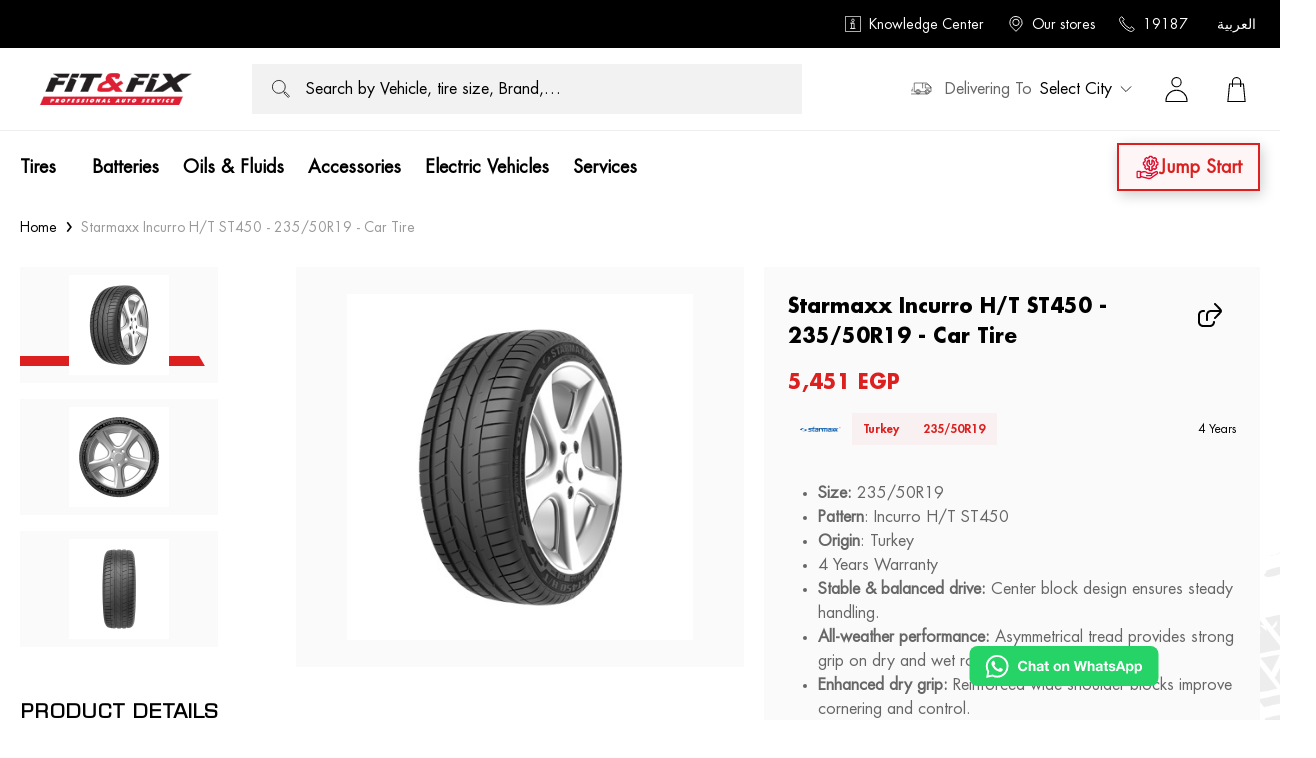

--- FILE ---
content_type: text/html; charset=utf-8
request_url: https://www.fitandfix.com/products/starmaxx-incurro-highway-terrain-st450-regular-car-tire-23550r19-turkey
body_size: 36996
content:
<!doctype html>
<html data-n-head-ssr lang="en-US" dir="ltr" data-n-head="%7B%22lang%22:%7B%22ssr%22:%22en-US%22%7D,%22dir%22:%7B%22ssr%22:%22ltr%22%7D%7D">
  <head >
    <title>Fit&amp;Fix | Starmaxx Incurro Highway Terrain ST450 Regular Car Tire - 235/50R19 Turkey</title><meta data-n-head="ssr" charset="utf-8"><meta data-n-head="ssr" name="viewport" content="width=device-width, initial-scale=1"><meta data-n-head="ssr" name="facebook-domain-verification" content="4qvwxquqbbqqmy2xd5mcf2nrsj1r29"><meta data-n-head="ssr" name="google-site-verification" content="SVhJlQALJny-ZqKfmZbsZfHmxD1WV1mrivkuI96m6EM"><meta data-n-head="ssr" data-hid="charset" charset="utf-8"><meta data-n-head="ssr" data-hid="mobile-web-app-capable" name="mobile-web-app-capable" content="yes"><meta data-n-head="ssr" data-hid="apple-mobile-web-app-title" name="apple-mobile-web-app-title" content="fit-and-fix-frontend"><meta data-n-head="ssr" data-hid="author" name="author" content="Robusta"><meta data-n-head="ssr" data-hid="i18n-og" property="og:locale" content="en_US"><meta data-n-head="ssr" data-hid="i18n-og-alt-ar-EG" property="og:locale:alternate" content="ar_EG"><meta data-n-head="ssr" data-hid="og:title" name="og:title" property="og:title" content="Fit&amp;Fix | Starmaxx Incurro Highway Terrain ST450 Regular Car Tire - 235/50R19 Turkey"><meta data-n-head="ssr" data-hid="og:description" name="og:description" property="og:description" content="Summer tire developed for luxury SUVs. It combines quality and high performance with its specially developed tread design and compound. Block array maximizes grip performance in every driving condition. Offers short braking distance on wet surfaces."><meta data-n-head="ssr" data-hid="description" name="description" property="undefined" content="Summer tire developed for luxury SUVs. It combines quality and high performance with its specially developed tread design and compound. Block array maximizes grip performance in every driving condition. Offers short braking distance on wet surfaces."><meta data-n-head="ssr" data-hid="og:site_name" name="og:site_name" property="og:site_name" content="Fit&amp;Fix"><meta data-n-head="ssr" data-hid="og:type" name="og:type" property="og:type" content="og:product"><meta data-n-head="ssr" data-hid="og:locale" name="og:locale" property="og:locale" content="en-US"><meta data-n-head="ssr" data-hid="og:locale:alternate" name="og:locale:alternate" property="og:locale:alternate" content="ar-EG"><meta data-n-head="ssr" data-hid="og:url" name="og:url" property="undefined" content="https://www.fitandfix.com/products/starmaxx-incurro-highway-terrain-st450-regular-car-tire-23550r19-turkey"><meta data-n-head="ssr" data-hid="og:image" name="og:image" property="og:image" content="https://fitandfix-production.s3.eu-central-1.amazonaws.com/media/catalog/product/s/t/starmaxx_1_incurro_st450_235-50r19.jpg?store=default&amp;image-type=image"><meta data-n-head="ssr" data-hid="twitter:card" name="twitter:card" property="twitter:card" content="summary_large_image"><meta data-n-head="ssr" data-hid="twitter:title" name="twitter:title" property="twitter:title" content="Fit&amp;Fix | Starmaxx Incurro Highway Terrain ST450 Regular Car Tire - 235/50R19 Turkey"><meta data-n-head="ssr" data-hid="twitter:description" name="twitter:description" property="twitter:description" content="Summer tire developed for luxury SUVs. It combines quality and high performance with its specially developed tread design and compound. Block array maximizes grip performance in every driving condition. Offers short braking distance on wet surfaces."><meta data-n-head="ssr" data-hid="twitter:image" name="twitter:image" property="twitter:image" content="https://fitandfix-production.s3.eu-central-1.amazonaws.com/media/catalog/product/s/t/starmaxx_1_incurro_st450_235-50r19.jpg?store=default&amp;image-type=image"><meta data-n-head="ssr" data-hid="og:image:0" name="og:image" property="og:image" content="https://fitandfix-production.s3.eu-central-1.amazonaws.com/media/catalog/product/s/t/starmaxx_1_incurro_st450_235-50r19.jpg?store=default&amp;image-type=image"><meta data-n-head="ssr" data-hid="og:image:1" name="og:image" property="og:image" content="https://fitandfix-production.s3.eu-central-1.amazonaws.com/media/catalog/product/s/t/starmaxx_2_incurro_st450_235-50r19.jpg?store=default&amp;image-type=image"><meta data-n-head="ssr" data-hid="og:image:2" name="og:image" property="og:image" content="https://fitandfix-production.s3.eu-central-1.amazonaws.com/media/catalog/product/s/t/starmaxx_3_incurro_st450_235-50r19.jpg?store=default&amp;image-type=image"><meta data-n-head="ssr" data-hid="product:price:amount" name="product:price:amount" content="5451"><meta data-n-head="ssr" data-hid="product:price:currency" name="product:price:currency" content="EGP"><link data-n-head="ssr" rel="icon" type="image/x-icon" href="/favicon.ico"><link data-n-head="ssr" rel="preconnect" href=""><link data-n-head="ssr" rel="preconnect" href="https://be.fitandfix.com/graphql"><link data-n-head="ssr" rel="preload" href="./assets/img/hero-loader-bg.webp"><link data-n-head="ssr" rel="shortcut icon" href="/_nuxt/icons/icon_64x64.252d88.png"><link data-n-head="ssr" rel="apple-touch-icon" href="/_nuxt/icons/icon_512x512.252d88.png" sizes="512x512"><link data-n-head="ssr" rel="manifest" href="/_nuxt/manifest.cc508f1a.json" data-hid="manifest"><link data-n-head="ssr" data-hid="canonical" rel="canonical" href="https://www.https://www.fitandfix.com/products/starmaxx-incurro-highway-terrain-st450-regular-car-tire-23550r19-turkey"><link data-n-head="ssr" data-hid="alternate-hreflang-ar" rel="alternate" hreflang="ar" href="https://www.https://www.fitandfix.com/ar/products/starmaxx-incurro-highway-terrain-st450-regular-car-tire-23550r19-turkey"><link data-n-head="ssr" data-hid="alternate-hreflang-en" rel="alternate" hreflang="en" href="https://www.https://www.fitandfix.com/products/starmaxx-incurro-highway-terrain-st450-regular-car-tire-23550r19-turkey"><script data-n-head="ssr" data-hid="nuxt-jsonld-79741f03" type="application/ld+json">{"@context":"https://schema.org","@type":"WebSite","url":"https://www.fitandfix.com","potentialAction":{"@type":"SearchAction","target":"https://www.fitandfix.com/search?q={search_term_string}","query-input":"required name=search_term_string"}}</script><script data-n-head="ssr" data-hid="nuxt-jsonld-a6fd2d83" type="application/ld+json">{"@context":"https://schema.org","@type":"Product","name":"Starmaxx Incurro H/T ST450 - 235/50R19 - Car Tire","sku":"66650","image":["https://fitandfix-production.s3.eu-central-1.amazonaws.com/media/catalog/product/s/t/starmaxx_1_incurro_st450_235-50r19.jpg?store=default&image-type=image","https://fitandfix-production.s3.eu-central-1.amazonaws.com/media/catalog/product/s/t/starmaxx_2_incurro_st450_235-50r19.jpg?store=default&image-type=image","https://fitandfix-production.s3.eu-central-1.amazonaws.com/media/catalog/product/s/t/starmaxx_3_incurro_st450_235-50r19.jpg?store=default&image-type=image"],"description":"Summer tire developed for luxury SUVs. It combines quality and high performance with its specially developed tread design and compound. Block array maximizes grip performance in every driving condition. Offers short braking distance on wet surfaces.","brand":{"@type":"Brand","name":"Starmaxx"},"gtin":"66650","aggregateRating":{"@type":"AggregateRating","ratingValue":5,"reviewCount":1},"review":[]}</script><link rel="preload" href="/_nuxt/f798090.modern.js" as="script"><link rel="preload" href="/_nuxt/30873f7.modern.js" as="script"><link rel="preload" href="/_nuxt/bac08f4.modern.js" as="script"><link rel="preload" href="/_nuxt/cbcf1a5.modern.js" as="script"><style data-vue-ssr-id="38dfa7e4:0 20c2c1c7:0 3191d5ad:0 757226ae:0 388fd042:0 2760d0d6:0 19ff9bd5:0 0715827a:0 6b06a442:0 6906bb74:0 1c7331e0:0 00583353:0 1f9dbdb0:0 1d37f1fe:0 6346d656:0 5beb8ef7:0 715987de:0 7a395c90:0 30631560:0 e7c41942:0 77d2fe12:0 03fa62fb:0">/*! normalize.css v8.0.1 | MIT License | github.com/necolas/normalize.css */html{line-height:1.15;-webkit-text-size-adjust:100%}main{display:block}h1{font-size:2em}[dir] h1{margin:.67em 0}hr{box-sizing:content-box;height:0;overflow:visible}pre{font-family:monospace,monospace;font-size:1em}[dir] a{background-color:transparent}abbr[title]{text-decoration:underline;-webkit-text-decoration:underline dotted;text-decoration:underline dotted}[dir] abbr[title]{border-bottom:none}b,strong{font-weight:bolder}code,kbd,samp{font-family:monospace,monospace;font-size:1em}small{font-size:80%}sub,sup{font-size:75%;line-height:0;position:relative;vertical-align:baseline}sub{bottom:-.25em}sup{top:-.5em}[dir] img{border-style:none}button,input,optgroup,select,textarea{font-family:inherit;font-size:100%;line-height:1.15}[dir] button,[dir] input,[dir] optgroup,[dir] select,[dir] textarea{margin:0}button,input{overflow:visible}button,select{text-transform:none}[type=button],[type=reset],[type=submit],button{-webkit-appearance:button}[dir] [type=button]::-moz-focus-inner,[dir] [type=reset]::-moz-focus-inner,[dir] [type=submit]::-moz-focus-inner,[dir] button::-moz-focus-inner{border-style:none;padding:0}[type=button]:-moz-focusring,[type=reset]:-moz-focusring,[type=submit]:-moz-focusring,button:-moz-focusring{outline:1px dotted ButtonText}[dir] fieldset{padding:.35em .75em .625em}legend{box-sizing:border-box;color:inherit;display:table;max-width:100%;white-space:normal}[dir] legend{padding:0}progress{vertical-align:baseline}textarea{overflow:auto}[type=checkbox],[type=radio]{box-sizing:border-box}[dir] [type=checkbox],[dir] [type=radio]{padding:0}[type=number]::-webkit-inner-spin-button,[type=number]::-webkit-outer-spin-button{height:auto}[type=search]{-webkit-appearance:textfield;outline-offset:-2px}[type=search]::-webkit-search-decoration{-webkit-appearance:none}::-webkit-file-upload-button{-webkit-appearance:button;font:inherit}details{display:block}summary{display:list-item}[hidden],template{display:none}[dir] blockquote,[dir] dd,[dir] dl,[dir] figure,[dir] h1,[dir] h2,[dir] h3,[dir] h4,[dir] h5,[dir] h6,[dir] hr,[dir] p,[dir] pre{margin:0}[dir] button{background-color:transparent;background-image:none}button:focus{outline:1px dotted;outline:5px auto -webkit-focus-ring-color}[dir] fieldset{margin:0;padding:0}ol,ul{list-style:none}[dir] ol,[dir] ul{margin:0;padding:0}html{font-family:system-ui,-apple-system,Segoe UI,Roboto,Ubuntu,Cantarell,Noto Sans,sans-serif,BlinkMacSystemFont,"Segoe UI","Helvetica Neue",Arial,"Noto Sans","Apple Color Emoji","Segoe UI Emoji","Segoe UI Symbol","Noto Color Emoji";line-height:1.5}*,:after,:before{box-sizing:border-box}[dir] *,[dir] :after,[dir] :before{border:0 solid #e2e8f0}[dir] hr{border-top-width:1px}[dir] img{border-style:solid}textarea{resize:vertical}input::-moz-placeholder,textarea::-moz-placeholder{color:#a0aec0}input:-ms-input-placeholder,textarea:-ms-input-placeholder{color:#a0aec0}input::-ms-input-placeholder,textarea::-ms-input-placeholder{color:#a0aec0}input::placeholder,textarea::placeholder{color:#a0aec0}[dir] [role=button],[dir] button{cursor:pointer}table{border-collapse:collapse}h1,h2,h3,h4,h5,h6{font-size:inherit;font-weight:inherit}a{color:inherit;text-decoration:inherit}button,input,optgroup,select,textarea{line-height:inherit;color:inherit}[dir] button,[dir] input,[dir] optgroup,[dir] select,[dir] textarea{padding:0}code,kbd,pre,samp{font-family:Menlo,Monaco,Consolas,"Liberation Mono","Courier New",monospace}audio,canvas,embed,iframe,img,object,svg,video{display:block;vertical-align:middle}img,video{max-width:100%;height:auto}.container{width:100%}@media (min-width:576px){.container{max-width:576px}}@media (min-width:640px){.container{max-width:640px}}@media (min-width:768px){.container{max-width:768px}}@media (min-width:1024px){.container{max-width:1024px}}@media (min-width:1280px){.container{max-width:1280px}}@font-face{font-family:"Eurostile";font-weight:400;font-style:normal;font-display:swap;src:url(/_nuxt/fonts/EurostileLTStd.77554da.woff2) format("woff2"),url(/_nuxt/fonts/EurostileLTStd.b35b34e.woff) format("woff"),url(/_nuxt/fonts/EurostileLTStd.16d5713.ttf) format("truetype")}@font-face{font-family:"EurostileBoldOblique";font-weight:600;font-style:oblique;font-display:swap;src:url(/_nuxt/fonts/EurostileLTStd-BoldOblique.2ed04cd.woff2) format("woff2"),url(/_nuxt/fonts/EurostileLTStd-BoldOblique.88333d3.woff) format("woff"),url(/_nuxt/fonts/EurostileLTStd-BoldOblique.c58d926.ttf) format("truetype")}@font-face{font-family:"EurostileDemi";font-weight:500;font-style:normal;font-display:swap;src:url(/_nuxt/fonts/EurostileLTStd-Demi.0c29cfb.woff2) format("woff2"),url(/_nuxt/fonts/EurostileLTStd-Demi.7bcef84.woff) format("woff"),url(/_nuxt/fonts/EurostileLTStd-Demi.3976a8a.ttf) format("ttf")}@font-face{font-family:"Futura";font-style:normal;font-display:swap;src:url(/_nuxt/fonts/FuturaStd-Bold.a3df989.woff2) format("woff2"),url(/_nuxt/fonts/FuturaStd-Bold.45c23c5.woff) format("woff"),url(/_nuxt/fonts/FuturaStd-Bold.4d9e94a.ttf) format("truetype")}@font-face{font-family:"Futura Heavy";font-weight:600;font-style:normal;font-display:swap;src:url(/_nuxt/fonts/FuturaStd-Heavy.587cbc6.woff2) format("woff2"),url(/_nuxt/fonts/FuturaStd-Heavy.91f239c.woff) format("woff"),url(/_nuxt/fonts/FuturaStd-Heavy.85defa5.ttf) format("truetype")}@font-face{font-family:"main-futura-heavy";font-style:normal;src:url(/_nuxt/fonts/FuturaStd-Heavy.91f239c.woff) format("woff"),url(/_nuxt/fonts/FuturaStd-Heavy.91f239c.woff) format("woff"),url(/_nuxt/fonts/FuturaStd-Heavy.85defa5.ttf) format("opentype")}@font-face{font-family:"Futura";font-weight:600;font-style:oblique;font-display:swap;src:url(/_nuxt/fonts/FuturaStd-BoldOblique.8b5ad14.woff2) format("woff2"),url(/_nuxt/fonts/FuturaStd-BoldOblique.748951d.woff) format("woff"),url(/_nuxt/fonts/FuturaStd-BoldOblique.3da9935.ttf) format("truetype")}@font-face{font-family:"Futura Book";font-weight:400;font-style:normal;font-display:swap;src:url(/_nuxt/fonts/FuturaStd-Book.b2684c5.woff2) format("woff2"),url(/_nuxt/fonts/FuturaStd-Book.a51605f.woff) format("woff"),url(/_nuxt/fonts/FuturaStd-Book.06bd6f0.ttf) format("truetype")}@font-face{font-family:"Futura Book";font-weight:400;font-style:oblique;font-display:swap;src:url(/_nuxt/fonts/FuturaStd-BookOblique.df4eae5.woff2) format("woff2"),url(/_nuxt/fonts/FuturaStd-BookOblique.2d6b1f4.woff) format("woff"),url(/_nuxt/fonts/FuturaStd-BookOblique.a543f66.ttf) format("truetype")}@font-face{font-family:"Janna";font-weight:400;font-style:normal;font-display:swap;src:url(/_nuxt/fonts/JannaLTRegular.e105f94.woff2) format("woff2"),url(/_nuxt/fonts/JannaLTRegular.e94b866.woff) format("woff"),url(/_nuxt/fonts/JannaLTRegular.378ee29.ttf) format("truetype")}@font-face{font-family:"Janna";font-weight:600;font-style:normal;font-display:swap;src:url(/_nuxt/fonts/JannaLT-Bold.872df02.woff2) format("woff2"),url(/_nuxt/fonts/JannaLT-Bold.d6885e3.woff) format("woff"),url(/_nuxt/fonts/JannaLT-Bold.0655ac2.ttf) format("truetype")}@font-face{font-family:"poppins";src:url(/_nuxt/fonts/Poppins-Regular.093ee89.ttf) format("ttf"),url(/_nuxt/fonts/Poppins-Regular.093ee89.ttf) format("woff"),url(/_nuxt/fonts/FuturaStd-BoldOblique.3da9935.ttf) format("truetype")}@font-face{font-family:"cairo";src:url(/_nuxt/fonts/Cairo-Regular.45aaa2b.ttf) format("ttf"),url(/_nuxt/fonts/Cairo-Regular.45aaa2b.ttf) format("woff"),url(/_nuxt/fonts/Cairo-Regular.45aaa2b.ttf) format("truetype")}body{font-family:"Futura Book",Verdana,sans-serif}[dir=rtl] a,[dir=rtl] body,[dir=rtl] button,[dir=rtl] h1,[dir=rtl] h2,[dir=rtl] h3,[dir=rtl] h4,[dir=rtl] h5,[dir=rtl] h6,[dir=rtl] span{font-family:"Janna",sans-serif!important}.futura{font-family:"Futura",sans-serif}.poppins{font-family:"poppins",sans-serif}.cairo{font-family:"cairo",sans-serif}[dir=rtl] .futura{font-family:"Janna",sans-serif!important}.DecoratedTitle{position:relative;text-transform:uppercase;font-family:"Eurostile",sans-serif;text-overflow:ellipsis;overflow:hidden;-webkit-padding-before:32px;padding-top:32px;-webkit-padding-after:28px;padding-bottom:28px}@media (min-width:768px){.DecoratedTitle{-webkit-padding-before:48px;padding-top:48px;-webkit-padding-after:44px;padding-bottom:44px}}.DecoratedTitle:after,.DecoratedTitle:before{position:absolute;content:"";width:1px;height:35px}[dir] .DecoratedTitle:after,[dir] .DecoratedTitle:before{background-color:rgba(0,0,0,.3)}[dir=ltr] .DecoratedTitle:after,[dir=ltr] .DecoratedTitle:before{transform:rotate(45deg)}[dir=rtl] .DecoratedTitle:after,[dir=rtl] .DecoratedTitle:before{transform:rotate(-45deg)}@media (min-width:768px){.DecoratedTitle:after,.DecoratedTitle:before{height:50px}}.DecoratedTitle:before{top:0}[dir=ltr] .DecoratedTitle:before{right:calc(55% - 50px)}[dir=rtl] .DecoratedTitle:before{left:calc(55% - 50px)}@media (min-width:768px){[dir=ltr] .DecoratedTitle:before{right:calc(50% - 55px)}[dir=rtl] .DecoratedTitle:before{left:calc(50% - 55px)}}.DecoratedTitle:after{bottom:0}[dir=ltr] .DecoratedTitle:after{left:calc(50% - 50px)}[dir=rtl] .DecoratedTitle:after{right:calc(50% - 50px)}@media (min-width:768px){[dir=ltr] .DecoratedTitle:after{left:calc(50% - 45px)}[dir=rtl] .DecoratedTitle:after{right:calc(50% - 45px)}}@font-face{font-family:"swiper-icons";src:url("data:application/font-woff;charset=utf-8;base64, [base64]//wADZ2x5ZgAAAywAAADMAAAD2MHtryVoZWFkAAABbAAAADAAAAA2E2+eoWhoZWEAAAGcAAAAHwAAACQC9gDzaG10eAAAAigAAAAZAAAArgJkABFsb2NhAAAC0AAAAFoAAABaFQAUGG1heHAAAAG8AAAAHwAAACAAcABAbmFtZQAAA/gAAAE5AAACXvFdBwlwb3N0AAAFNAAAAGIAAACE5s74hXjaY2BkYGAAYpf5Hu/j+W2+MnAzMYDAzaX6QjD6/4//Bxj5GA8AuRwMYGkAPywL13jaY2BkYGA88P8Agx4j+/8fQDYfA1AEBWgDAIB2BOoAeNpjYGRgYNBh4GdgYgABEMnIABJzYNADCQAACWgAsQB42mNgYfzCOIGBlYGB0YcxjYGBwR1Kf2WQZGhhYGBiYGVmgAFGBiQQkOaawtDAoMBQxXjg/wEGPcYDDA4wNUA2CCgwsAAAO4EL6gAAeNpj2M0gyAACqxgGNWBkZ2D4/wMA+xkDdgAAAHjaY2BgYGaAYBkGRgYQiAHyGMF8FgYHIM3DwMHABGQrMOgyWDLEM1T9/w8UBfEMgLzE////P/5//f/V/xv+r4eaAAeMbAxwIUYmIMHEgKYAYjUcsDAwsLKxc3BycfPw8jEQA/[base64]/uznmfPFBNODM2K7MTQ45YEAZqGP81AmGGcF3iPqOop0r1SPTaTbVkfUe4HXj97wYE+yNwWYxwWu4v1ugWHgo3S1XdZEVqWM7ET0cfnLGxWfkgR42o2PvWrDMBSFj/IHLaF0zKjRgdiVMwScNRAoWUoH78Y2icB/yIY09An6AH2Bdu/UB+yxopYshQiEvnvu0dURgDt8QeC8PDw7Fpji3fEA4z/PEJ6YOB5hKh4dj3EvXhxPqH/SKUY3rJ7srZ4FZnh1PMAtPhwP6fl2PMJMPDgeQ4rY8YT6Gzao0eAEA409DuggmTnFnOcSCiEiLMgxCiTI6Cq5DZUd3Qmp10vO0LaLTd2cjN4fOumlc7lUYbSQcZFkutRG7g6JKZKy0RmdLY680CDnEJ+UMkpFFe1RN7nxdVpXrC4aTtnaurOnYercZg2YVmLN/d/gczfEimrE/fs/bOuq29Zmn8tloORaXgZgGa78yO9/cnXm2BpaGvq25Dv9S4E9+5SIc9PqupJKhYFSSl47+Qcr1mYNAAAAeNptw0cKwkAAAMDZJA8Q7OUJvkLsPfZ6zFVERPy8qHh2YER+3i/BP83vIBLLySsoKimrqKqpa2hp6+jq6RsYGhmbmJqZSy0sraxtbO3sHRydnEMU4uR6yx7JJXveP7WrDycAAAAAAAH//wACeNpjYGRgYOABYhkgZgJCZgZNBkYGLQZtIJsFLMYAAAw3ALgAeNolizEKgDAQBCchRbC2sFER0YD6qVQiBCv/H9ezGI6Z5XBAw8CBK/m5iQQVauVbXLnOrMZv2oLdKFa8Pjuru2hJzGabmOSLzNMzvutpB3N42mNgZGBg4GKQYzBhYMxJLMlj4GBgAYow/P/PAJJhLM6sSoWKfWCAAwDAjgbRAAB42mNgYGBkAIIbCZo5IPrmUn0hGA0AO8EFTQAA") format("woff");font-weight:400;font-style:normal}:root{--swiper-theme-color:#007aff}.swiper-container{position:relative;overflow:hidden;list-style:none;z-index:1}[dir] .swiper-container{padding:0}[dir=ltr] .swiper-container,[dir=rtl] .swiper-container{margin-left:auto;margin-right:auto}.swiper-container-vertical>.swiper-wrapper{flex-direction:column}.swiper-wrapper{position:relative;width:100%;height:100%;z-index:1;display:flex;box-sizing:content-box}[dir] .swiper-wrapper{transition-property:transform}[dir] .swiper-container-android .swiper-slide,[dir] .swiper-wrapper{transform:translateZ(0)}.swiper-container-multirow>.swiper-wrapper{flex-wrap:wrap}.swiper-container-multirow-column>.swiper-wrapper{flex-wrap:wrap;flex-direction:column}[dir] .swiper-container-free-mode>.swiper-wrapper{transition-timing-function:ease-out;margin:0 auto}.swiper-slide{flex-shrink:0;width:100%;height:100%;position:relative}[dir] .swiper-slide{transition-property:transform}.swiper-slide-invisible-blank{visibility:hidden}.swiper-container-autoheight,.swiper-container-autoheight .swiper-slide{height:auto}.swiper-container-autoheight .swiper-wrapper{align-items:flex-start}[dir] .swiper-container-autoheight .swiper-wrapper{transition-property:transform,height}.swiper-container-3d{perspective:1200px}.swiper-container-3d .swiper-cube-shadow,.swiper-container-3d .swiper-slide,.swiper-container-3d .swiper-slide-shadow-bottom,.swiper-container-3d .swiper-slide-shadow-left,.swiper-container-3d .swiper-slide-shadow-right,.swiper-container-3d .swiper-slide-shadow-top,.swiper-container-3d .swiper-wrapper{transform-style:preserve-3d}.swiper-container-3d .swiper-slide-shadow-bottom,.swiper-container-3d .swiper-slide-shadow-left,.swiper-container-3d .swiper-slide-shadow-right,.swiper-container-3d .swiper-slide-shadow-top{position:absolute;top:0;width:100%;height:100%;pointer-events:none;z-index:10}[dir=ltr] .swiper-container-3d .swiper-slide-shadow-bottom,[dir=ltr] .swiper-container-3d .swiper-slide-shadow-left,[dir=ltr] .swiper-container-3d .swiper-slide-shadow-right,[dir=ltr] .swiper-container-3d .swiper-slide-shadow-top{left:0}[dir=rtl] .swiper-container-3d .swiper-slide-shadow-bottom,[dir=rtl] .swiper-container-3d .swiper-slide-shadow-left,[dir=rtl] .swiper-container-3d .swiper-slide-shadow-right,[dir=rtl] .swiper-container-3d .swiper-slide-shadow-top{right:0}[dir=ltr] .swiper-container-3d .swiper-slide-shadow-left{background-image:linear-gradient(270deg,rgba(0,0,0,.5),transparent)}[dir=ltr] .swiper-container-3d .swiper-slide-shadow-right,[dir=rtl] .swiper-container-3d .swiper-slide-shadow-left{background-image:linear-gradient(90deg,rgba(0,0,0,.5),transparent)}[dir=rtl] .swiper-container-3d .swiper-slide-shadow-right{background-image:linear-gradient(270deg,rgba(0,0,0,.5),transparent)}[dir] .swiper-container-3d .swiper-slide-shadow-top{background-image:linear-gradient(0deg,rgba(0,0,0,.5),transparent)}[dir] .swiper-container-3d .swiper-slide-shadow-bottom{background-image:linear-gradient(180deg,rgba(0,0,0,.5),transparent)}.swiper-container-css-mode>.swiper-wrapper{overflow:auto;scrollbar-width:none;-ms-overflow-style:none}.swiper-container-css-mode>.swiper-wrapper::-webkit-scrollbar{display:none}.swiper-container-css-mode>.swiper-wrapper>.swiper-slide{scroll-snap-align:start start}.swiper-container-horizontal.swiper-container-css-mode>.swiper-wrapper{-ms-scroll-snap-type:x mandatory;scroll-snap-type:x mandatory}.swiper-container-vertical.swiper-container-css-mode>.swiper-wrapper{-ms-scroll-snap-type:y mandatory;scroll-snap-type:y mandatory}:root{--swiper-navigation-size:44px}.swiper-button-next,.swiper-button-prev{position:absolute;top:50%;width:27px;width:calc(var(--swiper-navigation-size)/44*27);height:44px;height:var(--swiper-navigation-size);z-index:10;display:flex;align-items:center;justify-content:center;color:var(--swiper-theme-color);color:var(--swiper-navigation-color,var(--swiper-theme-color))}[dir] .swiper-button-next,[dir] .swiper-button-prev{margin-top:-22px;margin-top:calc(-1*var(--swiper-navigation-size)/2);cursor:pointer}.swiper-button-next.swiper-button-disabled,.swiper-button-prev.swiper-button-disabled{opacity:.35;pointer-events:none}[dir] .swiper-button-next.swiper-button-disabled,[dir] .swiper-button-prev.swiper-button-disabled{cursor:auto}.swiper-button-next:after,.swiper-button-prev:after{font-family:swiper-icons;font-size:44px;font-size:var(--swiper-navigation-size);text-transform:none!important;letter-spacing:0;text-transform:none;font-feature-settings:normal,;font-variant:normal;line-height:1}[dir=ltr] .swiper-button-prev,[dir=ltr] .swiper-container-rtl .swiper-button-next{left:10px;right:auto}[dir=rtl] .swiper-button-prev,[dir=rtl] .swiper-container-rtl .swiper-button-next{right:10px;left:auto}.swiper-button-prev:after,.swiper-container-rtl .swiper-button-next:after{content:"prev"}[dir=ltr] .swiper-button-next,[dir=ltr] .swiper-container-rtl .swiper-button-prev{right:10px;left:auto}[dir=rtl] .swiper-button-next,[dir=rtl] .swiper-container-rtl .swiper-button-prev{left:10px;right:auto}.swiper-button-next:after,.swiper-container-rtl .swiper-button-prev:after{content:"next"}.swiper-button-next.swiper-button-white,.swiper-button-prev.swiper-button-white{--swiper-navigation-color:#fff}.swiper-button-next.swiper-button-black,.swiper-button-prev.swiper-button-black{--swiper-navigation-color:#000}.swiper-button-lock{display:none}.swiper-pagination{position:absolute;transition:opacity .3s;z-index:10}[dir] .swiper-pagination{text-align:center;transform:translateZ(0)}.swiper-pagination.swiper-pagination-hidden{opacity:0}.swiper-container-horizontal>.swiper-pagination-bullets,.swiper-pagination-custom,.swiper-pagination-fraction{bottom:10px;width:100%}[dir=ltr] .swiper-container-horizontal>.swiper-pagination-bullets,[dir=ltr] .swiper-pagination-custom,[dir=ltr] .swiper-pagination-fraction{left:0}[dir=rtl] .swiper-container-horizontal>.swiper-pagination-bullets,[dir=rtl] .swiper-pagination-custom,[dir=rtl] .swiper-pagination-fraction{right:0}.swiper-pagination-bullets-dynamic{overflow:hidden;font-size:0}.swiper-pagination-bullets-dynamic .swiper-pagination-bullet{position:relative}[dir] .swiper-pagination-bullets-dynamic .swiper-pagination-bullet{transform:scale(.33)}[dir] .swiper-pagination-bullets-dynamic .swiper-pagination-bullet-active,[dir] .swiper-pagination-bullets-dynamic .swiper-pagination-bullet-active-main{transform:scale(1)}[dir] .swiper-pagination-bullets-dynamic .swiper-pagination-bullet-active-prev{transform:scale(.66)}[dir] .swiper-pagination-bullets-dynamic .swiper-pagination-bullet-active-prev-prev{transform:scale(.33)}[dir] .swiper-pagination-bullets-dynamic .swiper-pagination-bullet-active-next{transform:scale(.66)}[dir] .swiper-pagination-bullets-dynamic .swiper-pagination-bullet-active-next-next{transform:scale(.33)}.swiper-pagination-bullet{width:8px;height:8px;display:inline-block;opacity:.2}[dir] .swiper-pagination-bullet{border-radius:100%;background:#000}button.swiper-pagination-bullet{-webkit-appearance:none;-moz-appearance:none;appearance:none}[dir] button.swiper-pagination-bullet{border:none;margin:0;padding:0;box-shadow:none}[dir] .swiper-pagination-clickable .swiper-pagination-bullet{cursor:pointer}.swiper-pagination-bullet-active{opacity:1}[dir] .swiper-pagination-bullet-active{background:var(--swiper-theme-color);background:var(--swiper-pagination-color,var(--swiper-theme-color))}.swiper-container-vertical>.swiper-pagination-bullets{top:50%}[dir] .swiper-container-vertical>.swiper-pagination-bullets{transform:translate3d(0,-50%,0)}[dir=ltr] .swiper-container-vertical>.swiper-pagination-bullets{right:10px}[dir=rtl] .swiper-container-vertical>.swiper-pagination-bullets{left:10px}.swiper-container-vertical>.swiper-pagination-bullets .swiper-pagination-bullet{display:block}[dir] .swiper-container-vertical>.swiper-pagination-bullets .swiper-pagination-bullet{margin:6px 0}.swiper-container-vertical>.swiper-pagination-bullets.swiper-pagination-bullets-dynamic{top:50%;width:8px}[dir] .swiper-container-vertical>.swiper-pagination-bullets.swiper-pagination-bullets-dynamic{transform:translateY(-50%)}.swiper-container-vertical>.swiper-pagination-bullets.swiper-pagination-bullets-dynamic .swiper-pagination-bullet{display:inline-block;transition:transform .2s,top .2s}[dir] .swiper-container-horizontal>.swiper-pagination-bullets .swiper-pagination-bullet{margin:0 4px}.swiper-container-horizontal>.swiper-pagination-bullets.swiper-pagination-bullets-dynamic{white-space:nowrap}[dir=ltr] .swiper-container-horizontal>.swiper-pagination-bullets.swiper-pagination-bullets-dynamic{left:50%;transform:translateX(-50%)}[dir=rtl] .swiper-container-horizontal>.swiper-pagination-bullets.swiper-pagination-bullets-dynamic{right:50%;transform:translateX(50%)}[dir=ltr] .swiper-container-horizontal>.swiper-pagination-bullets.swiper-pagination-bullets-dynamic .swiper-pagination-bullet{transition:transform .2s,left .2s}[dir=ltr] .swiper-container-horizontal.swiper-container-rtl>.swiper-pagination-bullets-dynamic .swiper-pagination-bullet,[dir=rtl] .swiper-container-horizontal>.swiper-pagination-bullets.swiper-pagination-bullets-dynamic .swiper-pagination-bullet{transition:transform .2s,right .2s}[dir=rtl] .swiper-container-horizontal.swiper-container-rtl>.swiper-pagination-bullets-dynamic .swiper-pagination-bullet{transition:transform .2s,left .2s}.swiper-pagination-progressbar{position:absolute}[dir] .swiper-pagination-progressbar{background:rgba(0,0,0,.25)}.swiper-pagination-progressbar .swiper-pagination-progressbar-fill{position:absolute;top:0;width:100%;height:100%}[dir] .swiper-pagination-progressbar .swiper-pagination-progressbar-fill{background:var(--swiper-theme-color);background:var(--swiper-pagination-color,var(--swiper-theme-color));transform:scale(0)}[dir=ltr] .swiper-pagination-progressbar .swiper-pagination-progressbar-fill{left:0;transform-origin:left top}[dir=rtl] .swiper-pagination-progressbar .swiper-pagination-progressbar-fill{right:0;transform-origin:right top}[dir=ltr] .swiper-container-rtl .swiper-pagination-progressbar .swiper-pagination-progressbar-fill{transform-origin:right top}[dir=rtl] .swiper-container-rtl .swiper-pagination-progressbar .swiper-pagination-progressbar-fill{transform-origin:left top}.swiper-container-horizontal>.swiper-pagination-progressbar,.swiper-container-vertical>.swiper-pagination-progressbar.swiper-pagination-progressbar-opposite{width:100%;height:4px;top:0}[dir=ltr] .swiper-container-horizontal>.swiper-pagination-progressbar,[dir=ltr] .swiper-container-vertical>.swiper-pagination-progressbar.swiper-pagination-progressbar-opposite{left:0}[dir=rtl] .swiper-container-horizontal>.swiper-pagination-progressbar,[dir=rtl] .swiper-container-vertical>.swiper-pagination-progressbar.swiper-pagination-progressbar-opposite{right:0}.swiper-container-horizontal>.swiper-pagination-progressbar.swiper-pagination-progressbar-opposite,.swiper-container-vertical>.swiper-pagination-progressbar{width:4px;height:100%;top:0}[dir=ltr] .swiper-container-horizontal>.swiper-pagination-progressbar.swiper-pagination-progressbar-opposite,[dir=ltr] .swiper-container-vertical>.swiper-pagination-progressbar{left:0}[dir=rtl] .swiper-container-horizontal>.swiper-pagination-progressbar.swiper-pagination-progressbar-opposite,[dir=rtl] .swiper-container-vertical>.swiper-pagination-progressbar{right:0}.swiper-pagination-white{--swiper-pagination-color:#fff}.swiper-pagination-black{--swiper-pagination-color:#000}.swiper-pagination-lock{display:none}.swiper-scrollbar{position:relative;-ms-touch-action:none}[dir] .swiper-scrollbar{border-radius:10px;background:rgba(0,0,0,.1)}.swiper-container-horizontal>.swiper-scrollbar{position:absolute;bottom:3px;z-index:50;height:5px;width:98%}[dir=ltr] .swiper-container-horizontal>.swiper-scrollbar{left:1%}[dir=rtl] .swiper-container-horizontal>.swiper-scrollbar{right:1%}.swiper-container-vertical>.swiper-scrollbar{position:absolute;top:1%;z-index:50;width:5px;height:98%}[dir=ltr] .swiper-container-vertical>.swiper-scrollbar{right:3px}[dir=rtl] .swiper-container-vertical>.swiper-scrollbar{left:3px}.swiper-scrollbar-drag{height:100%;width:100%;position:relative;top:0}[dir] .swiper-scrollbar-drag{background:rgba(0,0,0,.5);border-radius:10px}[dir=ltr] .swiper-scrollbar-drag{left:0}[dir=rtl] .swiper-scrollbar-drag{right:0}[dir] .swiper-scrollbar-cursor-drag{cursor:move}.swiper-scrollbar-lock{display:none}.swiper-zoom-container{width:100%;height:100%;display:flex;justify-content:center;align-items:center}[dir] .swiper-zoom-container{text-align:center}.swiper-zoom-container>canvas,.swiper-zoom-container>img,.swiper-zoom-container>svg{max-width:100%;max-height:100%;-o-object-fit:contain;object-fit:contain}[dir] .swiper-slide-zoomed{cursor:move}.swiper-lazy-preloader{width:42px;height:42px;position:absolute;top:50%;z-index:10;box-sizing:border-box}[dir] .swiper-lazy-preloader{margin-top:-21px;transform-origin:50%;border-left:4px solid var(--swiper-theme-color);border-bottom:4px solid var(--swiper-theme-color);border-right:4px solid var(--swiper-theme-color);border:4px solid var(--swiper-preloader-color,var(--swiper-theme-color));border-radius:50%;border-top:4px solid transparent}[dir=ltr] .swiper-lazy-preloader{left:50%;margin-left:-21px;-webkit-animation:swiper-preloader-spin-ltr 1s linear infinite;animation:swiper-preloader-spin-ltr 1s linear infinite}[dir=rtl] .swiper-lazy-preloader{right:50%;margin-right:-21px;-webkit-animation:swiper-preloader-spin-rtl 1s linear infinite;animation:swiper-preloader-spin-rtl 1s linear infinite}.swiper-lazy-preloader-white{--swiper-preloader-color:#fff}.swiper-lazy-preloader-black{--swiper-preloader-color:#000}@-webkit-keyframes swiper-preloader-spin-ltr{to{transform:rotate(1turn)}}@keyframes swiper-preloader-spin-ltr{to{transform:rotate(1turn)}}@-webkit-keyframes swiper-preloader-spin-rtl{to{transform:rotate(-1turn)}}@keyframes swiper-preloader-spin-rtl{to{transform:rotate(-1turn)}}.swiper-container .swiper-notification{position:absolute;top:0;pointer-events:none;opacity:0;z-index:-1000}[dir=ltr] .swiper-container .swiper-notification{left:0}[dir=rtl] .swiper-container .swiper-notification{right:0}[dir] .swiper-container-fade.swiper-container-free-mode .swiper-slide{transition-timing-function:ease-out}.swiper-container-fade .swiper-slide{pointer-events:none}[dir] .swiper-container-fade .swiper-slide{transition-property:opacity}.swiper-container-fade .swiper-slide .swiper-slide{pointer-events:none}.swiper-container-fade .swiper-slide-active,.swiper-container-fade .swiper-slide-active .swiper-slide-active{pointer-events:auto}.swiper-container-cube{overflow:visible}.swiper-container-cube .swiper-slide{pointer-events:none;-webkit-backface-visibility:hidden;backface-visibility:hidden;z-index:1;visibility:hidden;width:100%;height:100%}[dir=ltr] .swiper-container-cube .swiper-slide{transform-origin:0 0}[dir=rtl] .swiper-container-cube .swiper-slide{transform-origin:100% 0}.swiper-container-cube .swiper-slide .swiper-slide{pointer-events:none}[dir=ltr] .swiper-container-cube.swiper-container-rtl .swiper-slide{transform-origin:100% 0}[dir=rtl] .swiper-container-cube.swiper-container-rtl .swiper-slide{transform-origin:0 0}.swiper-container-cube .swiper-slide-active,.swiper-container-cube .swiper-slide-active .swiper-slide-active{pointer-events:auto}.swiper-container-cube .swiper-slide-active,.swiper-container-cube .swiper-slide-next,.swiper-container-cube .swiper-slide-next+.swiper-slide,.swiper-container-cube .swiper-slide-prev{pointer-events:auto;visibility:visible}.swiper-container-cube .swiper-slide-shadow-bottom,.swiper-container-cube .swiper-slide-shadow-left,.swiper-container-cube .swiper-slide-shadow-right,.swiper-container-cube .swiper-slide-shadow-top{z-index:0;-webkit-backface-visibility:hidden;backface-visibility:hidden}.swiper-container-cube .swiper-cube-shadow{position:absolute;bottom:0;width:100%;height:100%;opacity:.6;filter:blur(50px);z-index:0}[dir] .swiper-container-cube .swiper-cube-shadow{background:#000}[dir=ltr] .swiper-container-cube .swiper-cube-shadow{left:0}[dir=rtl] .swiper-container-cube .swiper-cube-shadow{right:0}.swiper-container-flip{overflow:visible}.swiper-container-flip .swiper-slide{pointer-events:none;-webkit-backface-visibility:hidden;backface-visibility:hidden;z-index:1}.swiper-container-flip .swiper-slide .swiper-slide{pointer-events:none}.swiper-container-flip .swiper-slide-active,.swiper-container-flip .swiper-slide-active .swiper-slide-active{pointer-events:auto}.swiper-container-flip .swiper-slide-shadow-bottom,.swiper-container-flip .swiper-slide-shadow-left,.swiper-container-flip .swiper-slide-shadow-right,.swiper-container-flip .swiper-slide-shadow-top{z-index:0;-webkit-backface-visibility:hidden;backface-visibility:hidden}body,html{width:100%;height:100%}body{font-size:14px;overflow-x:hidden}[dir] body{padding:0;margin:0}a,button{display:flex;align-items:center;justify-content:center;min-width:48px;min-height:48px}a.no-tap,button.no-tap{min-width:0;min-height:0}button:disabled{opacity:.5}[dir=ltr] .bg-gradient{background:linear-gradient(225deg,#0055b8,#00a4df)}[dir=rtl] .bg-gradient{background:linear-gradient(-225deg,#0055b8,#00a4df)}[dir] .bg-gradient.is-vertical{background:linear-gradient(0deg,#0055b8,#008cdc)}[dir=ltr] .container,[dir=rtl] .container{margin-left:auto;margin-right:auto}@media (max-width:1300px){.container{padding-left:20px;padding-right:20px}}button:focus{outline:0}.whitespace-nowrap{white-space:nowrap}.slick-dots{font-family:"Futura Book",Verdana,sans-serif;display:flex!important}[dir] .slick-dots{margin-top:40px}[dir=rtl] .slick-slider .slick-dots{flex-direction:row-reverse}.slick-dots li{display:none}.slick-dots li button{font-size:1.25rem;color:#aaa}.slick-dots li.slick-active{position:relative;display:block}[dir=ltr] .slick-dots li.slick-active{padding-right:40px}[dir=rtl] .slick-dots li.slick-active{padding-left:40px}.slick-dots li.slick-active:after{content:"";position:absolute;top:50%;display:block;width:60px;height:1px}[dir] .slick-dots li.slick-active:after{transform:translateY(-50%);background-color:#ccc}[dir=ltr] .slick-dots li.slick-active:after{right:-10px}[dir=rtl] .slick-dots li.slick-active:after{left:-10px}.slick-dots li.slick-active button{color:#e12040;font-weight:700}.slick-dots li:last-child{display:inline-block}.slick-dots li:last-child.slick-active:after{display:none}[dir=rtl] .slick-slide{float:left!important}.slick-slide>div{display:flex;justify-content:center;align-items:center}.titleFont{font-family:"Futura Heavy",Verdana,sans-serif;font-weight:650}.euroTitle{font-family:"Eurostile",sans-serif}.fontFuturaHeavy{font-family:"main-futura-heavy",sans-serif}.headingTitle{font-family:"Eurostile",sans-serif;text-transform:uppercase;position:relative}.headingTitle:after{content:"";position:absolute;bottom:-.2rem;width:2rem;height:.4rem}[dir] .headingTitle:after{background-color:#dc2020}[dir=ltr] .headingTitle:after{left:0;transform:skewX(335deg)}[dir=rtl] .headingTitle:after{right:0;transform:skewX(-335deg)}@media (min-width:1024px){.headingTitle:after{width:3rem;bottom:0}}.swiper-pagination-bullet{width:15px!important;height:15px!important}[dir] .swiper-pagination-bullet{background-color:transparent!important;border:1px solid #dc2020!important}.swiper-pagination-bullet-active{width:15px!important;height:15px!important;position:relative;display:flex;justify-content:center;align-items:center}[dir] .swiper-pagination-bullet-active{background-color:#dc2020!important}.swiper-pagination-bullet-active:after{content:"";display:block;width:12px;height:12px}[dir] .swiper-pagination-bullet-active:after{background:#dc2020;border:3px solid #fff;border-radius:50%}form input[type=date],form input[type=email],form input[type=password],form input[type=text]{--border-opacity:1;--bg-opacity:1}[dir] form input[type=date],[dir] form input[type=email],[dir] form input[type=password],[dir] form input[type=text]{border-color:#b3b3b3;border-color:rgba(179,179,179,var(--border-opacity));border-width:1px;background-color:#fff;background-color:rgba(255,255,255,var(--bg-opacity))}[dir=ltr] form input[type=tel]{border-top-left-radius:0;border-bottom-left-radius:0}[dir=rtl] form input[type=tel]{border-top-right-radius:0;border-bottom-right-radius:0}form textarea{--border-opacity:1;--bg-opacity:1}[dir] form textarea{border-color:#b3b3b3;border-color:rgba(179,179,179,var(--border-opacity));border-width:1px;background-color:#fff;background-color:rgba(255,255,255,var(--bg-opacity));padding-top:1rem}details>summary{list-style:none;position:relative}details>summary::marker{display:none}[dir=ltr] details>summary:after{right:0}[dir=rtl] details>summary:after{left:0}details>summary:after{content:"";width:20px;height:10px;top:0;position:absolute;transition:transform .3s ease}[dir] details>summary:after{background-size:20px auto!important}[dir=ltr] details>summary:after{background:url([data-uri]) 100% 0 no-repeat;transform:rotate(180deg)}[dir=rtl] details>summary:after{background:url([data-uri]) 0 0 no-repeat;transform:rotate(-180deg)}[dir] details[open]>summary:after{transform:rotate(0)}[dir=ltr] .generated-content ul{padding-left:30px}[dir=rtl] .generated-content ul{padding-right:30px}.generated-content ul{list-style:disc;-webkit-padding-start:30px;margin-top:20px;margin-bottom:20px}.generated-content *{width:100%!important}.tooltip{z-index:10000}.tooltip .popover-arrow{z-index:1;height:20px;position:absolute;--bg-opacity:1}[dir] .tooltip .popover-arrow{padding:10px;background-color:#191919;background-color:rgba(25,25,25,var(--bg-opacity))}[dir=ltr] .tooltip .popover-arrow{transform:rotate(45deg)}[dir=rtl] .tooltip .popover-arrow{transform:rotate(-45deg)}.tooltip[x-placement^=top] .tooltip-arrow{bottom:-9px}.tooltip[x-placement^=bottom] .tooltip-arrow{top:-9px}.btn{position:relative;--text-opacity:1;color:#fff;color:rgba(255,255,255,var(--text-opacity));outline:2px solid transparent;outline-offset:2px;transition:background-color .1s ease-in-out,color .1s ease-in-out,border-color .2s ease-in-out,transform .3s ease-in-out;font-size:14px}[dir] .btn{background-color:transparent;padding-top:.5rem;padding-bottom:.5rem}[dir=ltr] .btn,[dir=rtl] .btn{padding-left:1rem;padding-right:1rem}@media (min-width:1024px){[dir] .btn{padding:10px 75px}}.btn:disabled{opacity:.5;pointer-events:none}[dir] .btn:active,[dir] .btn:focus,[dir] .btn:hover{transform:translate3d(0,-1px,0)}.btn-outline{--bg-opacity:1;--border-opacity:1;--text-opacity:1;color:#000;color:rgba(0,0,0,var(--text-opacity));position:relative}[dir] .btn-outline{background-color:#fff;background-color:rgba(255,255,255,var(--bg-opacity));border-color:#000;border-color:rgba(0,0,0,var(--border-opacity));border-width:2px}.btn-outline:active,.btn-outline:focus,.btn-outline:hover{--bg-opacity:1;--text-opacity:1;color:#fff;color:rgba(255,255,255,var(--text-opacity))}[dir] .btn-outline:active,[dir] .btn-outline:focus,[dir] .btn-outline:hover{background-color:#000;background-color:rgba(0,0,0,var(--bg-opacity))}.btn-inverse:disabled,.btn:disabled{opacity:.5;pointer-events:none}.btn-inverse.is-loading,.btn.is-loading{pointer-events:none}[dir] .btn-inverse.is-loading,[dir] .btn.is-loading{cursor:progress}.btn-inverse.is-loading:after,.btn.is-loading:after{position:absolute;display:block;width:1rem;height:1rem;content:"";top:calc(50% - .5rem)}[dir] .btn-inverse.is-loading:after,[dir] .btn.is-loading:after{border-radius:2em;border-style:solid;border-width:.15em}[dir=ltr] .btn-inverse.is-loading:after,[dir=ltr] .btn.is-loading:after{left:1.5rem;border-color:transparent transparent #fff #fff;-webkit-animation:spinner-rotation-ltr .75s infinite;animation:spinner-rotation-ltr .75s infinite;-webkit-animation-timing-function:cubic-bezier(.68,-.55,.27,1.55);animation-timing-function:cubic-bezier(.68,-.55,.27,1.55)}[dir=rtl] .btn-inverse.is-loading:after,[dir=rtl] .btn.is-loading:after{right:1.5rem;border-color:transparent #fff #fff transparent;-webkit-animation:spinner-rotation-rtl .75s infinite;animation:spinner-rotation-rtl .75s infinite;-webkit-animation-timing-function:cubic-bezier(.68,-.55,.27,1.55);animation-timing-function:cubic-bezier(.68,-.55,.27,1.55)}@-webkit-keyframes spinner-rotation-ltr{to{transform:rotate(1turn)}}@keyframes spinner-rotation-ltr{to{transform:rotate(1turn)}}@-webkit-keyframes spinner-rotation-rtl{to{transform:rotate(-1turn)}}@keyframes spinner-rotation-rtl{to{transform:rotate(-1turn)}}.link:focus{outline:1px dashed #000;outline-offset:-1px}.space-y-3>:not(template)~:not(template){--space-y-reverse:0}[dir] .space-y-3>:not(template)~:not(template){margin-top:calc(0.75rem*(1 - var(--space-y-reverse)));margin-bottom:calc(0.75rem*var(--space-y-reverse))}.space-y-4>:not(template)~:not(template){--space-y-reverse:0}[dir] .space-y-4>:not(template)~:not(template){margin-top:calc(1rem*(1 - var(--space-y-reverse)));margin-bottom:calc(1rem*var(--space-y-reverse))}.space-x-4>:not(template)~:not(template){--space-x-reverse:0}[dir=ltr] .space-x-4>:not(template)~:not(template){margin-right:calc(1rem*var(--space-x-reverse));margin-left:calc(1rem*(1 - var(--space-x-reverse)))}[dir=rtl] .space-x-4>:not(template)~:not(template){margin-left:calc(1rem*var(--space-x-reverse));margin-right:calc(1rem*(1 - var(--space-x-reverse)))}.space-y-5>:not(template)~:not(template){--space-y-reverse:0}[dir] .space-y-5>:not(template)~:not(template){margin-top:calc(1.25rem*(1 - var(--space-y-reverse)));margin-bottom:calc(1.25rem*var(--space-y-reverse))}.space-y-sm>:not(template)~:not(template){--space-y-reverse:0}[dir] .space-y-sm>:not(template)~:not(template){margin-top:calc(20px*(1 - var(--space-y-reverse)));margin-bottom:calc(20px*var(--space-y-reverse))}.sr-only{position:absolute;width:1px;height:1px;overflow:hidden;clip:rect(0,0,0,0);white-space:nowrap}[dir] .sr-only{padding:0;margin:-1px;border-width:0}[dir] .bg-transparent{background-color:transparent}.bg-black{--bg-opacity:1}[dir] .bg-black{background-color:#000;background-color:rgba(0,0,0,var(--bg-opacity))}.bg-white{--bg-opacity:1}[dir] .bg-white{background-color:#fff;background-color:rgba(255,255,255,var(--bg-opacity))}.bg-red-100{--bg-opacity:1}[dir] .bg-red-100{background-color:#de0d30;background-color:rgba(222,13,48,var(--bg-opacity))}.bg-red-200{--bg-opacity:1}[dir] .bg-red-200{background-color:#dd1e33;background-color:rgba(221,30,51,var(--bg-opacity))}.bg-red-300{--bg-opacity:1}[dir] .bg-red-300{background-color:#feb2b2;background-color:rgba(254,178,178,var(--bg-opacity))}.bg-red-400{--bg-opacity:1}[dir] .bg-red-400{background-color:#fdf3f4;background-color:rgba(253,243,244,var(--bg-opacity))}.bg-red-500{--bg-opacity:1}[dir] .bg-red-500{background-color:#f33;background-color:rgba(255,51,51,var(--bg-opacity))}.bg-red-900{--bg-opacity:1}[dir] .bg-red-900{background-color:#dc2020;background-color:rgba(220,32,32,var(--bg-opacity))}.bg-green-200{--bg-opacity:1}[dir] .bg-green-200{background-color:#eeffe5;background-color:rgba(238,255,229,var(--bg-opacity))}.bg-green-500{--bg-opacity:1}[dir] .bg-green-500{background-color:#e7f5e4;background-color:rgba(231,245,228,var(--bg-opacity))}.bg-blue-100{--bg-opacity:1}[dir] .bg-blue-100{background-color:#ebf8ff;background-color:rgba(235,248,255,var(--bg-opacity))}.bg-primary-800{--bg-opacity:1}[dir] .bg-primary-800{background-color:#000;background-color:rgba(0,0,0,var(--bg-opacity))}.bg-primary-700{--bg-opacity:1}[dir] .bg-primary-700{background-color:#191919;background-color:rgba(25,25,25,var(--bg-opacity))}.bg-primary-100{--bg-opacity:1}[dir] .bg-primary-100{background-color:#e6e6e6;background-color:rgba(230,230,230,var(--bg-opacity))}.bg-tertiary-500{--bg-opacity:1}[dir] .bg-tertiary-500{background-color:#000;background-color:rgba(0,0,0,var(--bg-opacity))}.bg-tertiary-200{--bg-opacity:1}[dir] .bg-tertiary-200{background-color:#999;background-color:rgba(153,153,153,var(--bg-opacity))}.bg-green-50{--bg-opacity:1}[dir] .bg-green-50{background-color:#dbf1d9;background-color:rgba(219,241,217,var(--bg-opacity))}.bg-red-50{--bg-opacity:1}[dir] .bg-red-50{background-color:#ff5d5d;background-color:rgba(255,93,93,var(--bg-opacity))}.bg-page-bg{--bg-opacity:1}[dir] .bg-page-bg{background-color:#fafafa;background-color:rgba(250,250,250,var(--bg-opacity))}.bg-orange-bg{--bg-opacity:1}[dir] .bg-orange-bg{background-color:#fff5f0;background-color:rgba(255,245,240,var(--bg-opacity))}.bg-neon-green-bg{--bg-opacity:1}[dir] .bg-neon-green-bg{background-color:#eeffe5;background-color:rgba(238,255,229,var(--bg-opacity))}.bg-grey-100{--bg-opacity:1}[dir] .bg-grey-100{background-color:#fafafa;background-color:rgba(250,250,250,var(--bg-opacity))}.bg-grey-150{--bg-opacity:1}[dir] .bg-grey-150{background-color:#f2f2f2;background-color:rgba(242,242,242,var(--bg-opacity))}.bg-grey-200{--bg-opacity:1}[dir] .bg-grey-200{background-color:#e6e6e6;background-color:rgba(230,230,230,var(--bg-opacity))}.bg-grey-300{--bg-opacity:1}[dir] .bg-grey-300{background-color:#fafafa;background-color:rgba(250,250,250,var(--bg-opacity))}.bg-grey-400{--bg-opacity:1}[dir] .bg-grey-400{background-color:#f7f7f7;background-color:rgba(247,247,247,var(--bg-opacity))}.bg-grey-600{--bg-opacity:1}[dir] .bg-grey-600{background-color:#eee;background-color:rgba(238,238,238,var(--bg-opacity))}.bg-grey-700{--bg-opacity:1}[dir] .bg-grey-700{background-color:#f8f8f8;background-color:rgba(248,248,248,var(--bg-opacity))}.bg-grey-tint{--bg-opacity:1}[dir] .bg-grey-tint{background-color:#f3f3f3;background-color:rgba(243,243,243,var(--bg-opacity))}[dir] .bg-light-red{background-color:rgba(220,32,32,.03922)}.hover\:bg-primary-600:hover{--bg-opacity:1}[dir] .hover\:bg-primary-600:hover{background-color:#4d4d4d;background-color:rgba(77,77,77,var(--bg-opacity))}.hover\:bg-primary-100:hover{--bg-opacity:1}[dir] .hover\:bg-primary-100:hover{background-color:#e6e6e6;background-color:rgba(230,230,230,var(--bg-opacity))}.hover\:bg-grey-tint:hover{--bg-opacity:1}[dir] .hover\:bg-grey-tint:hover{background-color:#f3f3f3;background-color:rgba(243,243,243,var(--bg-opacity))}.focus\:bg-primary-600:focus{--bg-opacity:1}[dir] .focus\:bg-primary-600:focus{background-color:#4d4d4d;background-color:rgba(77,77,77,var(--bg-opacity))}[dir] .bg-center{background-position:50%}[dir] .bg-cover{background-size:cover}[dir] .border-transparent{border-color:transparent}[dir] .border-current{border-color:currentColor}.border-black{--border-opacity:1}[dir] .border-black{border-color:#000;border-color:rgba(0,0,0,var(--border-opacity))}.border-white{--border-opacity:1}[dir] .border-white{border-color:#fff;border-color:rgba(255,255,255,var(--border-opacity))}.border-gray-200{--border-opacity:1}[dir] .border-gray-200{border-color:#edf2f7;border-color:rgba(237,242,247,var(--border-opacity))}.border-gray-300{--border-opacity:1}[dir] .border-gray-300{border-color:#e2e8f0;border-color:rgba(226,232,240,var(--border-opacity))}.border-gray-400{--border-opacity:1}[dir] .border-gray-400{border-color:#cbd5e0;border-color:rgba(203,213,224,var(--border-opacity))}.border-gray-500{--border-opacity:1}[dir] .border-gray-500{border-color:#a0aec0;border-color:rgba(160,174,192,var(--border-opacity))}.border-red-200{--border-opacity:1}[dir] .border-red-200{border-color:#dd1e33;border-color:rgba(221,30,51,var(--border-opacity))}.border-red-900{--border-opacity:1}[dir] .border-red-900{border-color:#dc2020;border-color:rgba(220,32,32,var(--border-opacity))}.border-green-400{--border-opacity:1}[dir] .border-green-400{border-color:#10a400;border-color:rgba(16,164,0,var(--border-opacity))}.border-primary-800{--border-opacity:1}[dir] .border-primary-800{border-color:#000;border-color:rgba(0,0,0,var(--border-opacity))}.border-primary-700{--border-opacity:1}[dir] .border-primary-700{border-color:#191919;border-color:rgba(25,25,25,var(--border-opacity))}.border-primary-200{--border-opacity:1}[dir] .border-primary-200{border-color:#b3b3b3;border-color:rgba(179,179,179,var(--border-opacity))}.border-primary-100{--border-opacity:1}[dir] .border-primary-100{border-color:#e6e6e6;border-color:rgba(230,230,230,var(--border-opacity))}.border-secondary-300{--border-opacity:1}[dir] .border-secondary-300{border-color:#f9f9f9;border-color:rgba(249,249,249,var(--border-opacity))}.border-secondary-200{--border-opacity:1}[dir] .border-secondary-200{border-color:#eceded;border-color:rgba(236,237,237,var(--border-opacity))}.border-tertiary-300{--border-opacity:1}[dir] .border-tertiary-300{border-color:#666;border-color:rgba(102,102,102,var(--border-opacity))}.border-grey-100{--border-opacity:1}[dir] .border-grey-100{border-color:#fafafa;border-color:rgba(250,250,250,var(--border-opacity))}.border-grey-200{--border-opacity:1}[dir] .border-grey-200{border-color:#e6e6e6;border-color:rgba(230,230,230,var(--border-opacity))}.border-grey-500{--border-opacity:1}[dir] .border-grey-500{border-color:#ececec;border-color:rgba(236,236,236,var(--border-opacity))}.border-grey-600{--border-opacity:1}[dir] .border-grey-600{border-color:#eee;border-color:rgba(238,238,238,var(--border-opacity))}.border-grey-tint-11{--border-opacity:1}[dir] .border-grey-tint-11{border-color:#ededed;border-color:rgba(237,237,237,var(--border-opacity))}.border-dark-grey-100{--border-opacity:1}[dir] .border-dark-grey-100{border-color:#666;border-color:rgba(102,102,102,var(--border-opacity))}.border-dark-grey-300{--border-opacity:1}[dir] .border-dark-grey-300{border-color:#ccc;border-color:rgba(204,204,204,var(--border-opacity))}[dir] .rounded-sm{border-radius:.125rem}[dir] .rounded{border-radius:.25rem}[dir] .rounded-md{border-radius:.375rem}[dir] .rounded-lg{border-radius:.5rem}[dir] .rounded-full{border-radius:9999px}[dir=ltr] .rounded-b,[dir=rtl] .rounded-b{border-bottom-right-radius:.25rem;border-bottom-left-radius:.25rem}[dir=ltr] .rounded-t-lg,[dir=rtl] .rounded-t-lg{border-top-left-radius:.5rem;border-top-right-radius:.5rem}[dir=ltr] .rounded-r-lg{border-top-right-radius:.5rem;border-bottom-right-radius:.5rem}[dir=rtl] .rounded-r-lg{border-top-left-radius:.5rem;border-bottom-left-radius:.5rem}[dir=ltr] .rounded-b-lg,[dir=rtl] .rounded-b-lg{border-bottom-right-radius:.5rem;border-bottom-left-radius:.5rem}[dir=ltr] .rounded-t-2xl,[dir=rtl] .rounded-t-2xl{border-top-left-radius:1rem;border-top-right-radius:1rem}[dir] .border-solid{border-style:solid}[dir] .border-none{border-style:none}[dir] .border-0{border-width:0}[dir] .border-2{border-width:2px}[dir] .border-4{border-width:4px}[dir] .border{border-width:1px}[dir=ltr] .border-r-2{border-right-width:2px}[dir=rtl] .border-r-2{border-left-width:2px}[dir] .border-b-2{border-bottom-width:2px}[dir] .border-b-4{border-bottom-width:4px}[dir] .border-b-8{border-bottom-width:8px}[dir] .border-t{border-top-width:1px}[dir=ltr] .border-r{border-right-width:1px}[dir=rtl] .border-r{border-left-width:1px}[dir] .border-b{border-bottom-width:1px}[dir=ltr] .border-l{border-left-width:1px}[dir=rtl] .border-l{border-right-width:1px}[dir] .cursor-pointer{cursor:pointer}[dir] .cursor-move{cursor:move}[dir] .cursor-not-allowed{cursor:not-allowed}.block{display:block}.inline-block{display:inline-block}.inline{display:inline}.flex{display:flex}.inline-flex{display:inline-flex}.table{display:table}.grid{display:grid}.hidden{display:none}.flex-row{flex-direction:row}.flex-row-reverse{flex-direction:row-reverse}.flex-col{flex-direction:column}.flex-col-reverse{flex-direction:column-reverse}.flex-wrap{flex-wrap:wrap}.flex-no-wrap{flex-wrap:nowrap}.items-start{align-items:flex-start}.items-end{align-items:flex-end}.items-center{align-items:center}.items-baseline{align-items:baseline}.self-start{align-self:flex-start}.self-end{align-self:flex-end}.self-center{align-self:center}.justify-items-start{justify-items:start}.justify-start{justify-content:flex-start}.justify-end{justify-content:flex-end}.justify-center{justify-content:center}.justify-between{justify-content:space-between}.justify-around{justify-content:space-around}.justify-self-end{justify-self:end}.justify-self-center{justify-self:center}.flex-1{flex:1 1 0%}.flex-auto{flex:1 1 auto}.flex-grow{flex-grow:1}.flex-shrink-0{flex-shrink:0}.flex-shrink{flex-shrink:1}.order-1{order:1}.order-2{order:2}.order-3{order:3}.order-first{order:-9999}.order-last{order:9999}.font-thin{font-weight:200}.font-light{font-weight:300}.font-normal{font-weight:400}.font-medium{font-weight:500}.font-semibold{font-weight:600}.font-bold{font-weight:700}.font-extrabold{font-weight:800}.font-black{font-weight:900}.h-0{height:0}.h-2{height:.5rem}.h-3{height:.75rem}.h-4{height:1rem}.h-5{height:1.25rem}.h-6{height:1.5rem}.h-8{height:2rem}.h-10{height:2.5rem}.h-12{height:3rem}.h-16{height:4rem}.h-20{height:5rem}.h-24{height:6rem}.h-40{height:10rem}.h-48{height:12rem}.h-56{height:14rem}.h-64{height:16rem}.h-auto{height:auto}.h-xs{height:15px}.h-sm{height:20px}.h-md{height:25px}.h-full{height:100%}.h-screen{height:100vh}.text-xs{font-size:.75rem}.text-sm{font-size:.875rem}.text-base{font-size:1rem}.text-lg{font-size:1.125rem}.text-xl{font-size:1.25rem}.text-2xl{font-size:1.5rem}.text-3xl{font-size:1.875rem}.text-4xl{font-size:2.25rem}.text-4\.5xl{font-size:42px;line-height:50px}.leading-6{line-height:1.5rem}.leading-8{line-height:2rem}.leading-none{line-height:1}.list-disc{list-style-type:disc}[dir] .m-2{margin:.5rem}[dir] .m-4{margin:1rem}[dir=ltr] .mx-0,[dir=rtl] .mx-0{margin-left:0;margin-right:0}[dir] .my-1{margin-top:.25rem;margin-bottom:.25rem}[dir=ltr] .mx-1,[dir=rtl] .mx-1{margin-left:.25rem;margin-right:.25rem}[dir] .my-2{margin-top:.5rem;margin-bottom:.5rem}[dir=ltr] .mx-2,[dir=rtl] .mx-2{margin-left:.5rem;margin-right:.5rem}[dir] .my-3{margin-top:.75rem;margin-bottom:.75rem}[dir=ltr] .mx-3,[dir=rtl] .mx-3{margin-left:.75rem;margin-right:.75rem}[dir] .my-4{margin-top:1rem;margin-bottom:1rem}[dir=ltr] .mx-4,[dir=rtl] .mx-4{margin-left:1rem;margin-right:1rem}[dir] .my-5{margin-top:1.25rem;margin-bottom:1.25rem}[dir] .my-6{margin-top:1.5rem;margin-bottom:1.5rem}[dir=ltr] .mx-6,[dir=rtl] .mx-6{margin-left:1.5rem;margin-right:1.5rem}[dir] .my-8{margin-top:2rem;margin-bottom:2rem}[dir] .my-10{margin-top:2.5rem;margin-bottom:2.5rem}[dir] .my-12{margin-top:3rem;margin-bottom:3rem}[dir] .my-16{margin-top:4rem;margin-bottom:4rem}[dir] .my-20{margin-top:5rem;margin-bottom:5rem}[dir=ltr] .mx-auto,[dir=rtl] .mx-auto{margin-left:auto;margin-right:auto}[dir=ltr] .mx-xs,[dir=rtl] .mx-xs{margin-left:15px;margin-right:15px}[dir] .mt-0{margin-top:0}[dir=ltr] .mr-0{margin-right:0}[dir=rtl] .mr-0{margin-left:0}[dir] .mb-0{margin-bottom:0}[dir=ltr] .ml-0{margin-left:0}[dir=rtl] .ml-0{margin-right:0}[dir] .mt-1{margin-top:.25rem}[dir=ltr] .mr-1{margin-right:.25rem}[dir=rtl] .mr-1{margin-left:.25rem}[dir] .mb-1{margin-bottom:.25rem}[dir=ltr] .ml-1{margin-left:.25rem}[dir=rtl] .ml-1{margin-right:.25rem}[dir] .mt-2{margin-top:.5rem}[dir=ltr] .mr-2{margin-right:.5rem}[dir=rtl] .mr-2{margin-left:.5rem}[dir] .mb-2{margin-bottom:.5rem}[dir=ltr] .ml-2{margin-left:.5rem}[dir=rtl] .ml-2{margin-right:.5rem}[dir] .mt-3{margin-top:.75rem}[dir=ltr] .mr-3{margin-right:.75rem}[dir=rtl] .mr-3{margin-left:.75rem}[dir] .mb-3{margin-bottom:.75rem}[dir=ltr] .ml-3{margin-left:.75rem}[dir=rtl] .ml-3{margin-right:.75rem}[dir] .mt-4{margin-top:1rem}[dir=ltr] .mr-4{margin-right:1rem}[dir=rtl] .mr-4{margin-left:1rem}[dir] .mb-4{margin-bottom:1rem}[dir=ltr] .ml-4{margin-left:1rem}[dir=rtl] .ml-4{margin-right:1rem}[dir] .mt-5{margin-top:1.25rem}[dir=ltr] .mr-5{margin-right:1.25rem}[dir=rtl] .mr-5{margin-left:1.25rem}[dir] .mb-5{margin-bottom:1.25rem}[dir=ltr] .ml-5{margin-left:1.25rem}[dir=rtl] .ml-5{margin-right:1.25rem}[dir] .mt-6{margin-top:1.5rem}[dir=ltr] .mr-6{margin-right:1.5rem}[dir=rtl] .mr-6{margin-left:1.5rem}[dir] .mb-6{margin-bottom:1.5rem}[dir=ltr] .ml-6{margin-left:1.5rem}[dir=rtl] .ml-6{margin-right:1.5rem}[dir] .mt-8{margin-top:2rem}[dir=ltr] .mr-8{margin-right:2rem}[dir=rtl] .mr-8{margin-left:2rem}[dir] .mb-8{margin-bottom:2rem}[dir] .mt-10{margin-top:2.5rem}[dir=ltr] .mr-10{margin-right:2.5rem}[dir=rtl] .mr-10{margin-left:2.5rem}[dir] .mb-10{margin-bottom:2.5rem}[dir=ltr] .ml-10{margin-left:2.5rem}[dir=rtl] .ml-10{margin-right:2.5rem}[dir] .mt-12{margin-top:3rem}[dir] .mb-12{margin-bottom:3rem}[dir] .mt-16{margin-top:4rem}[dir] .mb-16{margin-bottom:4rem}[dir] .mt-20{margin-top:5rem}[dir] .mb-20{margin-bottom:5rem}[dir] .mt-24{margin-top:6rem}[dir] .mt-32{margin-top:8rem}[dir=ltr] .mr-auto{margin-right:auto}[dir=ltr] .ml-auto,[dir=rtl] .mr-auto{margin-left:auto}[dir=rtl] .ml-auto{margin-right:auto}[dir] .mt-xs{margin-top:15px}[dir] .mt-sm{margin-top:20px}[dir] .mb-sm{margin-bottom:20px}[dir=ltr] .ml-sm{margin-left:20px}[dir=rtl] .ml-sm{margin-right:20px}[dir] .mt-md{margin-top:25px}[dir] .mb-md{margin-bottom:25px}[dir] .-mt-2{margin-top:-.5rem}[dir=ltr] .-mr-2{margin-right:-.5rem}[dir=rtl] .-mr-2{margin-left:-.5rem}[dir] .-mt-5{margin-top:-1.25rem}[dir] .-mt-md{margin-top:-25px}.max-h-full{max-height:100%}.max-w-xs{max-width:20rem}.max-w-sm{max-width:24rem}.max-w-md{max-width:28rem}.max-w-lg{max-width:32rem}.max-w-xl{max-width:36rem}.max-w-2xl{max-width:42rem}.max-w-3xl{max-width:48rem}.max-w-4xl{max-width:56rem}.max-w-5xl{max-width:64rem}.max-w-6xl{max-width:72rem}.max-w-full{max-width:100%}.min-h-0{min-height:0}.min-w-0{min-width:0}.min-w-full{min-width:100%}.object-contain{-o-object-fit:contain;object-fit:contain}.object-cover{-o-object-fit:cover;object-fit:cover}.object-fill{-o-object-fit:fill;object-fit:fill}.object-bottom{-o-object-position:bottom;object-position:bottom}.object-center{-o-object-position:center;object-position:center}.opacity-0{opacity:0}.opacity-25{opacity:.25}.opacity-50{opacity:.5}.opacity-75{opacity:.75}.opacity-100{opacity:1}.focus\:outline-none:focus,.outline-none{outline:2px solid transparent;outline-offset:2px}.overflow-hidden{overflow:hidden}.overflow-x-auto{overflow-x:auto}.overflow-y-auto{overflow-y:auto}.overflow-x-hidden{overflow-x:hidden}[dir] .p-0{padding:0}[dir] .p-1{padding:.25rem}[dir] .p-2{padding:.5rem}[dir] .p-3{padding:.75rem}[dir] .p-4{padding:1rem}[dir] .p-5{padding:1.25rem}[dir] .p-6{padding:1.5rem}[dir] .p-8{padding:2rem}[dir] .p-10{padding:2.5rem}[dir] .p-xs{padding:15px}[dir] .p-sm{padding:20px}[dir] .py-0{padding-top:0;padding-bottom:0}[dir=ltr] .px-0,[dir=rtl] .px-0{padding-left:0;padding-right:0}[dir] .py-1{padding-top:.25rem;padding-bottom:.25rem}[dir=ltr] .px-1,[dir=rtl] .px-1{padding-left:.25rem;padding-right:.25rem}[dir] .py-2{padding-top:.5rem;padding-bottom:.5rem}[dir=ltr] .px-2,[dir=rtl] .px-2{padding-left:.5rem;padding-right:.5rem}[dir] .py-3{padding-top:.75rem;padding-bottom:.75rem}[dir=ltr] .px-3,[dir=rtl] .px-3{padding-left:.75rem;padding-right:.75rem}[dir] .py-4{padding-top:1rem;padding-bottom:1rem}[dir=ltr] .px-4,[dir=rtl] .px-4{padding-left:1rem;padding-right:1rem}[dir] .py-5{padding-top:1.25rem;padding-bottom:1.25rem}[dir=ltr] .px-5,[dir=rtl] .px-5{padding-left:1.25rem;padding-right:1.25rem}[dir] .py-6{padding-top:1.5rem;padding-bottom:1.5rem}[dir=ltr] .px-6,[dir=rtl] .px-6{padding-left:1.5rem;padding-right:1.5rem}[dir=ltr] .px-8,[dir=rtl] .px-8{padding-left:2rem;padding-right:2rem}[dir] .py-10{padding-top:2.5rem;padding-bottom:2.5rem}[dir=ltr] .px-10,[dir=rtl] .px-10{padding-left:2.5rem;padding-right:2.5rem}[dir] .py-12{padding-top:3rem;padding-bottom:3rem}[dir=ltr] .px-12,[dir=rtl] .px-12{padding-left:3rem;padding-right:3rem}[dir] .py-16{padding-top:4rem;padding-bottom:4rem}[dir=ltr] .px-16,[dir=rtl] .px-16{padding-left:4rem;padding-right:4rem}[dir] .py-32{padding-top:8rem;padding-bottom:8rem}[dir] .py-xs{padding-top:15px;padding-bottom:15px}[dir=ltr] .px-xs,[dir=rtl] .px-xs{padding-left:15px;padding-right:15px}[dir] .py-sm{padding-top:20px;padding-bottom:20px}[dir=ltr] .px-sm,[dir=rtl] .px-sm{padding-left:20px;padding-right:20px}[dir] .pt-0{padding-top:0}[dir=ltr] .pr-0{padding-right:0}[dir=rtl] .pr-0{padding-left:0}[dir] .pb-0{padding-bottom:0}[dir=ltr] .pl-0{padding-left:0}[dir=rtl] .pl-0{padding-right:0}[dir=ltr] .pl-1{padding-left:.25rem}[dir=rtl] .pl-1{padding-right:.25rem}[dir] .pt-2{padding-top:.5rem}[dir=ltr] .pr-2{padding-right:.5rem}[dir=rtl] .pr-2{padding-left:.5rem}[dir] .pb-2{padding-bottom:.5rem}[dir=ltr] .pl-2{padding-left:.5rem}[dir=rtl] .pl-2{padding-right:.5rem}[dir] .pt-3{padding-top:.75rem}[dir=ltr] .pr-3{padding-right:.75rem}[dir=rtl] .pr-3{padding-left:.75rem}[dir] .pb-3{padding-bottom:.75rem}[dir=ltr] .pl-3{padding-left:.75rem}[dir=rtl] .pl-3{padding-right:.75rem}[dir] .pt-4{padding-top:1rem}[dir=ltr] .pr-4{padding-right:1rem}[dir=rtl] .pr-4{padding-left:1rem}[dir] .pb-4{padding-bottom:1rem}[dir=ltr] .pl-4{padding-left:1rem}[dir=rtl] .pl-4{padding-right:1rem}[dir] .pt-5{padding-top:1.25rem}[dir=ltr] .pr-5{padding-right:1.25rem}[dir=rtl] .pr-5{padding-left:1.25rem}[dir] .pb-5{padding-bottom:1.25rem}[dir=ltr] .pl-5{padding-left:1.25rem}[dir=rtl] .pl-5{padding-right:1.25rem}[dir] .pt-6{padding-top:1.5rem}[dir=ltr] .pr-6{padding-right:1.5rem}[dir=rtl] .pr-6{padding-left:1.5rem}[dir] .pb-6{padding-bottom:1.5rem}[dir=ltr] .pl-6{padding-left:1.5rem}[dir=rtl] .pl-6{padding-right:1.5rem}[dir] .pt-8{padding-top:2rem}[dir] .pb-8{padding-bottom:2rem}[dir=ltr] .pl-8{padding-left:2rem}[dir=rtl] .pl-8{padding-right:2rem}[dir] .pt-10{padding-top:2.5rem}[dir] .pb-10{padding-bottom:2.5rem}[dir] .pt-12{padding-top:3rem}[dir=ltr] .pr-12{padding-right:3rem}[dir=rtl] .pr-12{padding-left:3rem}[dir] .pb-12{padding-bottom:3rem}[dir=ltr] .pl-12{padding-left:3rem}[dir=rtl] .pl-12{padding-right:3rem}[dir] .pt-16{padding-top:4rem}[dir] .pb-16{padding-bottom:4rem}[dir] .pb-32{padding-bottom:8rem}[dir=ltr] .pr-xs{padding-right:15px}[dir=rtl] .pr-xs{padding-left:15px}.pointer-events-none{pointer-events:none}.static{position:static}.fixed{position:fixed}.absolute{position:absolute}.relative{position:relative}.sticky{position:sticky}.inset-0{top:0;bottom:0}[dir=ltr] .inset-0,[dir=rtl] .inset-0{right:0;left:0}.top-0{top:0}[dir=ltr] .right-0{right:0}[dir=rtl] .right-0{left:0}.bottom-0{bottom:0}[dir=ltr] .left-0{left:0}[dir=rtl] .left-0{right:0}.top-auto{top:auto}[dir=ltr] .right-auto{right:auto}[dir=rtl] .right-auto{left:auto}.bottom-auto{bottom:auto}[dir=ltr] .left-auto{left:auto}[dir=rtl] .left-auto{right:auto}.resize{resize:both}[dir] .shadow-sm{box-shadow:0 1px 2px 0 rgba(0,0,0,.05)}[dir] .shadow{box-shadow:0 1px 3px 0 rgba(0,0,0,.1),0 1px 2px 0 rgba(0,0,0,.06)}[dir] .shadow-md{box-shadow:0 4px 6px -1px rgba(0,0,0,.1),0 2px 4px -1px rgba(0,0,0,.06)}[dir] .shadow-custom{box-shadow:0 0 14px 0 hsla(0,0%,87.8%,.28) ;}[dir=ltr] .shadow-btn{box-shadow:2px 4px 12.5px 0 rgba(0,0,0,.2)}[dir=rtl] .shadow-btn{box-shadow:-2px 4px 12.5px 0 rgba(0,0,0,.2)}[dir] .shadow-jumpStartImg{box-shadow:0 0 8px 0 rgba(0,0,0,.1)}[dir] .shadow-placeOderMobile{box-shadow:0 -4px 26.2px 0 rgba(0,0,0,.12)}.fill-current{fill:currentColor}.stroke-current{stroke:currentColor}[dir=ltr] .text-left{text-align:left}[dir=rtl] .text-left{text-align:right}[dir] .text-center{text-align:center}[dir=ltr] .text-right{text-align:right}[dir=rtl] .text-right{text-align:left}.text-black{--text-opacity:1;color:#000;color:rgba(0,0,0,var(--text-opacity))}.text-white{--text-opacity:1;color:#fff;color:rgba(255,255,255,var(--text-opacity))}.text-gray-600{--text-opacity:1;color:#718096;color:rgba(113,128,150,var(--text-opacity))}.text-red-100{--text-opacity:1;color:#de0d30;color:rgba(222,13,48,var(--text-opacity))}.text-red-200{--text-opacity:1;color:#dd1e33;color:rgba(221,30,51,var(--text-opacity))}.text-red-500{--text-opacity:1;color:#f33;color:rgba(255,51,51,var(--text-opacity))}.text-red-600{--text-opacity:1;color:#e53e3e;color:rgba(229,62,62,var(--text-opacity))}.text-red-900{--text-opacity:1;color:#dc2020;color:rgba(220,32,32,var(--text-opacity))}.text-orange{--text-opacity:1;color:#ff7a30;color:rgba(255,122,48,var(--text-opacity))}.text-green-100{--text-opacity:1;color:#37b634;color:rgba(55,182,52,var(--text-opacity))}.text-green-400{--text-opacity:1;color:#10a400;color:rgba(16,164,0,var(--text-opacity))}.text-primary-800{--text-opacity:1;color:#000;color:rgba(0,0,0,var(--text-opacity))}.text-primary-700{--text-opacity:1;color:#191919;color:rgba(25,25,25,var(--text-opacity))}.text-primary-600{--text-opacity:1;color:#4d4d4d;color:rgba(77,77,77,var(--text-opacity))}.text-primary-200{--text-opacity:1;color:#b3b3b3;color:rgba(179,179,179,var(--text-opacity))}.text-secondary-600{--text-opacity:1;color:#8c8c8c;color:rgba(140,140,140,var(--text-opacity))}.text-tertiary-400{--text-opacity:1;color:#333;color:rgba(51,51,51,var(--text-opacity))}.text-tertiary-300{--text-opacity:1;color:#666;color:rgba(102,102,102,var(--text-opacity))}.text-tertiary-200{--text-opacity:1;color:#999;color:rgba(153,153,153,var(--text-opacity))}.text-error{--text-opacity:1;color:#9a0000;color:rgba(154,0,0,var(--text-opacity))}.text-confirm{--text-opacity:1;color:#008752;color:rgba(0,135,82,var(--text-opacity))}.text-warning{--text-opacity:1;color:#fa9900;color:rgba(250,153,0,var(--text-opacity))}.text-info{--text-opacity:1;color:#00a6ff;color:rgba(0,166,255,var(--text-opacity))}.text-neon-green{--text-opacity:1;color:#27d622;color:rgba(39,214,34,var(--text-opacity))}.text-dark-grey-100{--text-opacity:1;color:#666;color:rgba(102,102,102,var(--text-opacity))}.text-dark-grey-300{--text-opacity:1;color:#ccc;color:rgba(204,204,204,var(--text-opacity))}.text-dark-grey-400{--text-opacity:1;color:#717680;color:rgba(113,118,128,var(--text-opacity))}.text-dark-grey-500{--text-opacity:1;color:#d5d7da;color:rgba(213,215,218,var(--text-opacity))}.hover\:text-white:hover{--text-opacity:1;color:#fff;color:rgba(255,255,255,var(--text-opacity))}.hover\:text-dark-grey-500:hover{--text-opacity:1;color:#d5d7da;color:rgba(213,215,218,var(--text-opacity))}.italic{font-style:italic}.uppercase{text-transform:uppercase}.capitalize{text-transform:capitalize}.normal-case{text-transform:none}.underline{text-decoration:underline}.line-through{text-decoration:line-through}.focus\:underline:focus,.hover\:underline:hover{text-decoration:underline}.tracking-wide{letter-spacing:.025em}.tracking-wider{letter-spacing:.05em}.tracking-widest{letter-spacing:.1em}.visible{visibility:visible}.invisible{visibility:hidden}.whitespace-no-wrap{white-space:nowrap}.break-words{word-wrap:break-word}.w-1{width:.25rem}.w-2{width:.5rem}.w-3{width:.75rem}.w-4{width:1rem}.w-5{width:1.25rem}.w-6{width:1.5rem}.w-8{width:2rem}.w-10{width:2.5rem}.w-12{width:3rem}.w-16{width:4rem}.w-20{width:5rem}.w-24{width:6rem}.w-32{width:8rem}.w-48{width:12rem}.w-56{width:14rem}.w-64{width:16rem}.w-auto{width:auto}.w-xs{width:15px}.w-sm{width:20px}.w-md{width:25px}.w-1\/2{width:50%}.w-1\/3{width:33.333333%}.w-2\/3{width:66.666667%}.w-3\/4{width:75%}.w-4\/5{width:80%}.w-5\/6{width:83.333333%}.w-3\/12{width:25%}.w-8\/12{width:66.666667%}.w-9\/12{width:75%}.w-11\/12{width:91.666667%}.w-full{width:100%}.w-screen{width:100vw}.z-0{z-index:0}.z-10{z-index:10}.z-20{z-index:20}.z-30{z-index:30}.z-40{z-index:40}.z-50{z-index:50}.gap-0{grid-gap:0;gap:0}.gap-1{grid-gap:.25rem;gap:.25rem}.gap-2{grid-gap:.5rem;gap:.5rem}.gap-3{grid-gap:.75rem;gap:.75rem}.gap-4{grid-gap:1rem;gap:1rem}.gap-5{grid-gap:1.25rem;gap:1.25rem}.gap-6{grid-gap:1.5rem;gap:1.5rem}.gap-8{grid-gap:2rem;gap:2rem}.gap-10{grid-gap:2.5rem;gap:2.5rem}.gap-16{grid-gap:4rem;gap:4rem}.col-gap-3{-moz-column-gap:.75rem;grid-column-gap:.75rem;column-gap:.75rem}.col-gap-4{-moz-column-gap:1rem;grid-column-gap:1rem;column-gap:1rem}.col-gap-8{-moz-column-gap:2rem;grid-column-gap:2rem;column-gap:2rem}.col-gap-sm{-moz-column-gap:20px;grid-column-gap:20px;column-gap:20px}.gap-x-1{-moz-column-gap:.25rem;grid-column-gap:.25rem;column-gap:.25rem}.gap-x-2{-moz-column-gap:.5rem;grid-column-gap:.5rem;column-gap:.5rem}.gap-x-3{-moz-column-gap:.75rem;grid-column-gap:.75rem;column-gap:.75rem}.gap-x-4{-moz-column-gap:1rem;grid-column-gap:1rem;column-gap:1rem}.gap-x-12{-moz-column-gap:3rem;grid-column-gap:3rem;column-gap:3rem}.row-gap-3{grid-row-gap:.75rem;row-gap:.75rem}.row-gap-4{grid-row-gap:1rem;row-gap:1rem}.row-gap-sm{grid-row-gap:20px;row-gap:20px}.gap-y-1{grid-row-gap:.25rem;row-gap:.25rem}.gap-y-2{grid-row-gap:.5rem;row-gap:.5rem}.gap-y-3{grid-row-gap:.75rem;row-gap:.75rem}.gap-y-4{grid-row-gap:1rem;row-gap:1rem}.gap-y-6{grid-row-gap:1.5rem;row-gap:1.5rem}.gap-y-px{grid-row-gap:1px;row-gap:1px}.grid-cols-1{grid-template-columns:repeat(1,minmax(0,1fr))}.grid-cols-2{grid-template-columns:repeat(2,minmax(0,1fr))}.grid-cols-4{grid-template-columns:repeat(4,minmax(0,1fr))}.grid-cols-8{grid-template-columns:repeat(8,minmax(0,1fr))}.auto-cols-fr{grid-auto-columns:minmax(0,1fr)}.col-span-1{grid-column:span 1/span 1}.col-span-2{grid-column:span 2/span 2}.col-span-3{grid-column:span 3/span 3}.col-start-2{grid-column-start:2}.grid-rows-2{grid-template-rows:repeat(2,minmax(0,1fr))}.transform{--transform-translate-x:0;--transform-translate-y:0;--transform-rotate:0;--transform-skew-x:0;--transform-skew-y:0;--transform-scale-x:1;--transform-scale-y:1}[dir] .transform{transform:translateX(var(--transform-translate-x)) translateY(var(--transform-translate-y)) rotate(var(--transform-rotate)) skewX(var(--transform-skew-x)) skewY(var(--transform-skew-y)) scaleX(var(--transform-scale-x)) scaleY(var(--transform-scale-y))}.rotate-0{--transform-rotate:0}.rotate-90{--transform-rotate:90deg}.rotate-180{--transform-rotate:180deg}.-rotate-180{--transform-rotate:-180deg}.-rotate-90{--transform-rotate:-90deg}[dir] .transition-all{transition-property:all}[dir] .transition{transition-property:background-color,border-color,color,fill,stroke,opacity,box-shadow,transform}[dir] .ease-in-out{transition-timing-function:cubic-bezier(.4,0,.2,1)}[dir] .delay-100{transition-delay:.1s}@-webkit-keyframes spin-ltr{to{transform:rotate(1turn)}}@keyframes spin-ltr{to{transform:rotate(1turn)}}@-webkit-keyframes spin-rtl{to{transform:rotate(-1turn)}}@keyframes spin-rtl{to{transform:rotate(-1turn)}}@-webkit-keyframes ping{75%,to{transform:scale(2);opacity:0}}@keyframes ping{75%,to{transform:scale(2);opacity:0}}@-webkit-keyframes pulse{50%{opacity:.5}}@keyframes pulse{50%{opacity:.5}}@-webkit-keyframes bounce{0%,to{transform:translateY(-25%);-webkit-animation-timing-function:cubic-bezier(.8,0,1,1);animation-timing-function:cubic-bezier(.8,0,1,1)}50%{transform:none;-webkit-animation-timing-function:cubic-bezier(0,0,.2,1);animation-timing-function:cubic-bezier(0,0,.2,1)}}@keyframes bounce{0%,to{transform:translateY(-25%);-webkit-animation-timing-function:cubic-bezier(.8,0,1,1);animation-timing-function:cubic-bezier(.8,0,1,1)}50%{transform:none;-webkit-animation-timing-function:cubic-bezier(0,0,.2,1);animation-timing-function:cubic-bezier(0,0,.2,1)}}[dir=ltr] .animate-pulse,[dir=rtl] .animate-pulse{-webkit-animation:pulse 2s cubic-bezier(.4,0,.6,1) infinite;animation:pulse 2s cubic-bezier(.4,0,.6,1) infinite}.__nuxt-error-page{position:static}[dir] .__nuxt-error-page svg{margin:auto}.page-enter-active,.page-leave-active{transition:opacity .5s}.page-enter,.page-leave-active{opacity:0}@media (min-width:640px){.sm\:container{width:100%}}@media (min-width:640px) and (min-width:576px){.sm\:container{max-width:576px}}@media (min-width:640px) and (min-width:640px){.sm\:container{max-width:640px}}@media (min-width:640px) and (min-width:768px){.sm\:container{max-width:768px}}@media (min-width:640px) and (min-width:1024px){.sm\:container{max-width:1024px}}@media (min-width:640px) and (min-width:1280px){.sm\:container{max-width:1280px}}@media (min-width:640px){.sm\:grid{display:grid}.sm\:flex-row{flex-direction:row}.sm\:flex-col{flex-direction:column}.sm\:items-center{align-items:center}.sm\:justify-start{justify-content:flex-start}.sm\:justify-center{justify-content:center}.sm\:order-1{order:1}.sm\:order-2{order:2}.sm\:text-sm{font-size:.875rem}.sm\:text-base{font-size:1rem}.sm\:text-lg{font-size:1.125rem}[dir=ltr] .sm\:mx-0,[dir=rtl] .sm\:mx-0{margin-left:0;margin-right:0}[dir] .sm\:mt-0{margin-top:0}[dir] .sm\:mb-0{margin-bottom:0}[dir=ltr] .sm\:px-4,[dir=rtl] .sm\:px-4{padding-left:1rem;padding-right:1rem}[dir=ltr] .sm\:px-6,[dir=rtl] .sm\:px-6{padding-left:1.5rem;padding-right:1.5rem}[dir=ltr] .sm\:px-10,[dir=rtl] .sm\:px-10{padding-left:2.5rem;padding-right:2.5rem}[dir=ltr] .sm\:pr-4{padding-right:1rem}[dir=rtl] .sm\:pr-4{padding-left:1rem}.sm\:w-full{width:100%}.sm\:grid-cols-2{grid-template-columns:repeat(2,minmax(0,1fr))}}@media (min-width:768px){.md\:container{width:100%}}@media (min-width:768px) and (min-width:576px){.md\:container{max-width:576px}}@media (min-width:768px) and (min-width:640px){.md\:container{max-width:640px}}@media (min-width:768px) and (min-width:768px){.md\:container{max-width:768px}}@media (min-width:768px) and (min-width:1024px){.md\:container{max-width:1024px}}@media (min-width:768px) and (min-width:1280px){.md\:container{max-width:1280px}}@media (min-width:768px){.md\:block{display:block}.md\:flex{display:flex}.md\:grid{display:grid}.md\:hidden{display:none}.md\:flex-row{flex-direction:row}.md\:flex-row-reverse{flex-direction:row-reverse}.md\:flex-col{flex-direction:column}.md\:items-start{align-items:flex-start}.md\:items-end{align-items:flex-end}.md\:items-center{align-items:center}.md\:justify-end{justify-content:flex-end}.md\:justify-between{justify-content:space-between}.md\:order-1{order:1}.md\:order-2{order:2}.md\:font-bold{font-weight:700}.md\:h-10{height:2.5rem}.md\:h-40{height:10rem}.md\:text-sm{font-size:.875rem}.md\:text-base{font-size:1rem}.md\:text-lg{font-size:1.125rem}.md\:text-xl{font-size:1.25rem}.md\:text-2xl{font-size:1.5rem}.md\:text-3xl{font-size:1.875rem}.md\:text-4xl{font-size:2.25rem}[dir=ltr] .md\:mx-0,[dir=rtl] .md\:mx-0{margin-left:0;margin-right:0}[dir] .md\:mt-0{margin-top:0}[dir=ltr] .md\:mr-0{margin-right:0}[dir=rtl] .md\:mr-0{margin-left:0}[dir] .md\:mb-0{margin-bottom:0}[dir=ltr] .md\:ml-0{margin-left:0}[dir=rtl] .md\:ml-0{margin-right:0}[dir] .md\:mb-4{margin-bottom:1rem}[dir] .md\:mt-6{margin-top:1.5rem}[dir] .md\:mb-10{margin-bottom:2.5rem}[dir] .md\:mt-12{margin-top:3rem}[dir] .md\:mt-16{margin-top:4rem}[dir=ltr] .md\:mr-24{margin-right:6rem}[dir=rtl] .md\:mr-24{margin-left:6rem}[dir] .md\:mb-24{margin-bottom:6rem}[dir=ltr] .md\:ml-24{margin-left:6rem}[dir=rtl] .md\:ml-24{margin-right:6rem}.md\:object-contain{-o-object-fit:contain;object-fit:contain}[dir] .md\:p-8{padding:2rem}[dir] .md\:py-4{padding-top:1rem;padding-bottom:1rem}[dir=ltr] .md\:px-6,[dir=rtl] .md\:px-6{padding-left:1.5rem;padding-right:1.5rem}[dir=ltr] .md\:px-12,[dir=rtl] .md\:px-12{padding-left:3rem;padding-right:3rem}[dir=ltr] .md\:px-20,[dir=rtl] .md\:px-20{padding-left:5rem;padding-right:5rem}[dir] .md\:pb-0{padding-bottom:0}[dir=ltr] .md\:pr-10{padding-right:2.5rem}[dir=rtl] .md\:pr-10{padding-left:2.5rem}[dir] .md\:pb-12{padding-bottom:3rem}[dir] .md\:pb-24{padding-bottom:6rem}.md\:static{position:static}.md\:sticky{position:sticky}.md\:w-10{width:2.5rem}.md\:w-auto{width:auto}.md\:w-1\/2{width:50%}.md\:w-1\/3{width:33.333333%}.md\:w-2\/3{width:66.666667%}.md\:w-2\/4{width:50%}.md\:w-3\/4{width:75%}.md\:w-2\/5{width:40%}.md\:w-3\/5{width:60%}.md\:gap-5{grid-gap:1.25rem;gap:1.25rem}.md\:gap-6{grid-gap:1.5rem;gap:1.5rem}.md\:grid-cols-2{grid-template-columns:repeat(2,minmax(0,1fr))}.md\:grid-cols-3{grid-template-columns:repeat(3,minmax(0,1fr))}.md\:grid-cols-4{grid-template-columns:repeat(4,minmax(0,1fr))}.md\:col-span-2{grid-column:span 2/span 2}.md\:col-start-1{grid-column-start:1}.md\:col-start-2{grid-column-start:2}.md\:row-start-2{grid-row-start:2}}@media (min-width:1024px){.lg\:container{width:100%}}@media (min-width:1024px) and (min-width:576px){.lg\:container{max-width:576px}}@media (min-width:1024px) and (min-width:640px){.lg\:container{max-width:640px}}@media (min-width:1024px) and (min-width:768px){.lg\:container{max-width:768px}}@media (min-width:1024px) and (min-width:1024px){.lg\:container{max-width:1024px}}@media (min-width:1024px) and (min-width:1280px){.lg\:container{max-width:1280px}}@media (min-width:1024px){.lg\:space-y-0>:not(template)~:not(template){--space-y-reverse:0}[dir] .lg\:space-y-0>:not(template)~:not(template){margin-top:calc(0px*(1 - var(--space-y-reverse)));margin-bottom:calc(0px*var(--space-y-reverse))}.lg\:space-x-3>:not(template)~:not(template){--space-x-reverse:0}[dir=ltr] .lg\:space-x-3>:not(template)~:not(template){margin-right:calc(0.75rem*var(--space-x-reverse));margin-left:calc(0.75rem*(1 - var(--space-x-reverse)))}[dir=rtl] .lg\:space-x-3>:not(template)~:not(template){margin-left:calc(0.75rem*var(--space-x-reverse));margin-right:calc(0.75rem*(1 - var(--space-x-reverse)))}.lg\:space-x-8>:not(template)~:not(template){--space-x-reverse:0}[dir=ltr] .lg\:space-x-8>:not(template)~:not(template){margin-right:calc(2rem*var(--space-x-reverse));margin-left:calc(2rem*(1 - var(--space-x-reverse)))}[dir=rtl] .lg\:space-x-8>:not(template)~:not(template){margin-left:calc(2rem*var(--space-x-reverse));margin-right:calc(2rem*(1 - var(--space-x-reverse)))}.lg\:bg-white{--bg-opacity:1}[dir] .lg\:bg-white{background-color:#fff;background-color:rgba(255,255,255,var(--bg-opacity))}.lg\:bg-grey-100{--bg-opacity:1}[dir] .lg\:bg-grey-100{background-color:#fafafa;background-color:rgba(250,250,250,var(--bg-opacity))}.lg\:bg-grey-300{--bg-opacity:1}[dir] .lg\:bg-grey-300{background-color:#fafafa;background-color:rgba(250,250,250,var(--bg-opacity))}.lg\:border-grey-600{--border-opacity:1}[dir] .lg\:border-grey-600{border-color:#eee;border-color:rgba(238,238,238,var(--border-opacity))}[dir] .lg\:rounded-none{border-radius:0}[dir] .lg\:border-0{border-width:0}[dir] .lg\:border-b{border-bottom-width:1px}.lg\:block{display:block}.lg\:inline-block{display:inline-block}.lg\:flex{display:flex}.lg\:grid{display:grid}.lg\:hidden{display:none}.lg\:flex-row{flex-direction:row}.lg\:flex-col{flex-direction:column}.lg\:flex-wrap{flex-wrap:wrap}.lg\:flex-no-wrap{flex-wrap:nowrap}.lg\:items-start{align-items:flex-start}.lg\:items-end{align-items:flex-end}.lg\:items-center{align-items:center}.lg\:items-baseline{align-items:baseline}.lg\:self-start{align-self:flex-start}.lg\:justify-start{justify-content:flex-start}.lg\:justify-end{justify-content:flex-end}.lg\:justify-center{justify-content:center}.lg\:justify-between{justify-content:space-between}.lg\:flex-1{flex:1 1 0%}.lg\:flex-auto{flex:1 1 auto}.lg\:order-1{order:1}.lg\:order-2{order:2}.lg\:order-3{order:3}.lg\:order-first{order:-9999}.lg\:order-last{order:9999}.lg\:font-semibold{font-weight:600}.lg\:font-bold{font-weight:700}.lg\:h-6{height:1.5rem}.lg\:h-8{height:2rem}.lg\:h-12{height:3rem}.lg\:h-20{height:5rem}.lg\:h-24{height:6rem}.lg\:h-auto{height:auto}.lg\:h-full{height:100%}.lg\:text-xs{font-size:.75rem}.lg\:text-sm{font-size:.875rem}.lg\:text-base{font-size:1rem}.lg\:text-lg{font-size:1.125rem}.lg\:text-xl{font-size:1.25rem}.lg\:text-2xl{font-size:1.5rem}.lg\:text-3xl{font-size:1.875rem}.lg\:text-4xl{font-size:2.25rem}.lg\:text-5xl{font-size:3rem}.lg\:text-6xl{font-size:4rem}.lg\:text-4\.5xl{font-size:42px;line-height:50px}[dir] .lg\:my-0{margin-top:0;margin-bottom:0}[dir=ltr] .lg\:mx-0,[dir=rtl] .lg\:mx-0{margin-left:0;margin-right:0}[dir=ltr] .lg\:mx-2,[dir=rtl] .lg\:mx-2{margin-left:.5rem;margin-right:.5rem}[dir] .lg\:my-3{margin-top:.75rem;margin-bottom:.75rem}[dir] .lg\:my-20{margin-top:5rem;margin-bottom:5rem}[dir=ltr] .lg\:mx-auto,[dir=rtl] .lg\:mx-auto{margin-left:auto;margin-right:auto}[dir] .lg\:mt-0{margin-top:0}[dir] .lg\:mb-0{margin-bottom:0}[dir=ltr] .lg\:ml-0{margin-left:0}[dir=rtl] .lg\:ml-0{margin-right:0}[dir] .lg\:mt-1{margin-top:.25rem}[dir] .lg\:mb-2{margin-bottom:.5rem}[dir=ltr] .lg\:ml-2{margin-left:.5rem}[dir=rtl] .lg\:ml-2{margin-right:.5rem}[dir] .lg\:mt-3{margin-top:.75rem}[dir] .lg\:mb-3{margin-bottom:.75rem}[dir=ltr] .lg\:ml-3{margin-left:.75rem}[dir=rtl] .lg\:ml-3{margin-right:.75rem}[dir] .lg\:mt-4{margin-top:1rem}[dir=ltr] .lg\:mr-4{margin-right:1rem}[dir=rtl] .lg\:mr-4{margin-left:1rem}[dir] .lg\:mb-4{margin-bottom:1rem}[dir=ltr] .lg\:ml-4{margin-left:1rem}[dir=rtl] .lg\:ml-4{margin-right:1rem}[dir=ltr] .lg\:mr-5{margin-right:1.25rem}[dir=rtl] .lg\:mr-5{margin-left:1.25rem}[dir] .lg\:mb-5{margin-bottom:1.25rem}[dir=ltr] .lg\:ml-5{margin-left:1.25rem}[dir=rtl] .lg\:ml-5{margin-right:1.25rem}[dir] .lg\:mt-6{margin-top:1.5rem}[dir=ltr] .lg\:mr-6{margin-right:1.5rem}[dir=rtl] .lg\:mr-6{margin-left:1.5rem}[dir] .lg\:mb-6{margin-bottom:1.5rem}[dir] .lg\:mt-8{margin-top:2rem}[dir=ltr] .lg\:mr-8{margin-right:2rem}[dir=rtl] .lg\:mr-8{margin-left:2rem}[dir] .lg\:mb-8{margin-bottom:2rem}[dir=ltr] .lg\:ml-8{margin-left:2rem}[dir=rtl] .lg\:ml-8{margin-right:2rem}[dir] .lg\:mt-10{margin-top:2.5rem}[dir=ltr] .lg\:mr-10{margin-right:2.5rem}[dir=rtl] .lg\:mr-10{margin-left:2.5rem}[dir] .lg\:mb-10{margin-bottom:2.5rem}[dir=ltr] .lg\:ml-10{margin-left:2.5rem}[dir=rtl] .lg\:ml-10{margin-right:2.5rem}[dir] .lg\:mt-12{margin-top:3rem}[dir] .lg\:mt-16{margin-top:4rem}[dir] .lg\:mt-20{margin-top:5rem}[dir] .lg\:mt-24{margin-top:6rem}[dir=ltr] .lg\:mr-auto{margin-right:auto}[dir=ltr] .lg\:ml-auto,[dir=rtl] .lg\:mr-auto{margin-left:auto}[dir=rtl] .lg\:ml-auto{margin-right:auto}[dir] .lg\:-mt-4{margin-top:-1rem}.lg\:overflow-x-hidden{overflow-x:hidden}.lg\:overflow-x-visible{overflow-x:visible}[dir] .lg\:p-0{padding:0}[dir] .lg\:p-2{padding:.5rem}[dir] .lg\:p-4{padding:1rem}[dir] .lg\:p-6{padding:1.5rem}[dir] .lg\:p-16{padding:4rem}[dir=ltr] .lg\:px-0,[dir=rtl] .lg\:px-0{padding-left:0;padding-right:0}[dir] .lg\:py-1{padding-top:.25rem;padding-bottom:.25rem}[dir] .lg\:py-2{padding-top:.5rem;padding-bottom:.5rem}[dir] .lg\:py-3{padding-top:.75rem;padding-bottom:.75rem}[dir] .lg\:py-4{padding-top:1rem;padding-bottom:1rem}[dir=ltr] .lg\:px-5,[dir=rtl] .lg\:px-5{padding-left:1.25rem;padding-right:1.25rem}[dir=ltr] .lg\:px-8,[dir=rtl] .lg\:px-8{padding-left:2rem;padding-right:2rem}[dir] .lg\:py-10{padding-top:2.5rem;padding-bottom:2.5rem}[dir=ltr] .lg\:px-12,[dir=rtl] .lg\:px-12{padding-left:3rem;padding-right:3rem}[dir=ltr] .lg\:px-20,[dir=rtl] .lg\:px-20{padding-left:5rem;padding-right:5rem}[dir] .lg\:pt-0{padding-top:0}[dir=ltr] .lg\:pr-0{padding-right:0}[dir=rtl] .lg\:pr-0{padding-left:0}[dir] .lg\:pb-0{padding-bottom:0}[dir=ltr] .lg\:pl-0{padding-left:0}[dir=rtl] .lg\:pl-0{padding-right:0}[dir] .lg\:pb-3{padding-bottom:.75rem}[dir] .lg\:pb-4{padding-bottom:1rem}[dir] .lg\:pt-5{padding-top:1.25rem}[dir] .lg\:pb-5{padding-bottom:1.25rem}[dir] .lg\:pb-8{padding-bottom:2rem}[dir=ltr] .lg\:pl-8{padding-left:2rem}[dir=rtl] .lg\:pl-8{padding-right:2rem}[dir] .lg\:pt-10{padding-top:2.5rem}[dir=ltr] .lg\:pr-10{padding-right:2.5rem}[dir=rtl] .lg\:pr-10{padding-left:2.5rem}[dir] .lg\:pb-10{padding-bottom:2.5rem}[dir] .lg\:pt-12{padding-top:3rem}[dir] .lg\:pb-12{padding-bottom:3rem}[dir] .lg\:pb-16{padding-bottom:4rem}[dir] .lg\:pt-24{padding-top:6rem}[dir=ltr] .lg\:pr-24{padding-right:6rem}[dir=ltr] .lg\:pl-24,[dir=rtl] .lg\:pr-24{padding-left:6rem}[dir=rtl] .lg\:pl-24{padding-right:6rem}.lg\:absolute{position:absolute}.lg\:relative{position:relative}[dir] .lg\:shadow-md{box-shadow:0 4px 6px -1px rgba(0,0,0,.1),0 2px 4px -1px rgba(0,0,0,.06)}[dir=ltr] .lg\:text-left{text-align:left}[dir=rtl] .lg\:text-left{text-align:right}[dir] .lg\:text-center{text-align:center}.lg\:text-black{--text-opacity:1;color:#000;color:rgba(0,0,0,var(--text-opacity))}.lg\:text-white{--text-opacity:1;color:#fff;color:rgba(255,255,255,var(--text-opacity))}.lg\:uppercase{text-transform:uppercase}.lg\:w-6{width:1.5rem}.lg\:w-8{width:2rem}.lg\:w-24{width:6rem}.lg\:w-40{width:10rem}.lg\:w-48{width:12rem}.lg\:w-56{width:14rem}.lg\:w-auto{width:auto}.lg\:w-1\/2{width:50%}.lg\:w-1\/3{width:33.333333%}.lg\:w-1\/4{width:25%}.lg\:w-2\/4{width:50%}.lg\:w-3\/4{width:75%}.lg\:w-2\/5{width:40%}.lg\:w-3\/5{width:60%}.lg\:w-3\/12{width:25%}.lg\:w-5\/12{width:41.666667%}.lg\:w-7\/12{width:58.333333%}.lg\:w-full{width:100%}.lg\:z-10{z-index:10}.lg\:z-20{z-index:20}.lg\:gap-0{grid-gap:0;gap:0}.lg\:gap-2{grid-gap:.5rem;gap:.5rem}.lg\:gap-6{grid-gap:1.5rem;gap:1.5rem}.lg\:gap-10{grid-gap:2.5rem;gap:2.5rem}.lg\:gap-20{grid-gap:5rem;gap:5rem}.lg\:col-gap-8{-moz-column-gap:2rem;grid-column-gap:2rem;column-gap:2rem}.lg\:gap-x-4{-moz-column-gap:1rem;grid-column-gap:1rem;column-gap:1rem}.lg\:grid-cols-1{grid-template-columns:repeat(1,minmax(0,1fr))}.lg\:grid-cols-2{grid-template-columns:repeat(2,minmax(0,1fr))}.lg\:grid-cols-3{grid-template-columns:repeat(3,minmax(0,1fr))}.lg\:grid-cols-4{grid-template-columns:repeat(4,minmax(0,1fr))}.lg\:grid-cols-5{grid-template-columns:repeat(5,minmax(0,1fr))}.lg\:grid-cols-6{grid-template-columns:repeat(6,minmax(0,1fr))}.lg\:col-span-2{grid-column:span 2/span 2}.lg\:col-span-3{grid-column:span 3/span 3}}@media (min-width:1280px){.xl\:container{width:100%}}@media (min-width:1280px) and (min-width:576px){.xl\:container{max-width:576px}}@media (min-width:1280px) and (min-width:640px){.xl\:container{max-width:640px}}@media (min-width:1280px) and (min-width:768px){.xl\:container{max-width:768px}}@media (min-width:1280px) and (min-width:1024px){.xl\:container{max-width:1024px}}@media (min-width:1280px) and (min-width:1280px){.xl\:container{max-width:1280px}}@media (min-width:1280px){.xl\:self-end{align-self:flex-end}.xl\:self-center{align-self:center}.xl\:justify-self-end{justify-self:end}.xl\:justify-self-center{justify-self:center}.xl\:text-sm{font-size:.875rem}.xl\:text-lg{font-size:1.125rem}.xl\:text-2xl{font-size:1.5rem}[dir] .xl\:mt-0{margin-top:0}[dir] .xl\:py-2{padding-top:.5rem;padding-bottom:.5rem}[dir=ltr] .xl\:px-3,[dir=rtl] .xl\:px-3{padding-left:.75rem;padding-right:.75rem}[dir=ltr] .xl\:px-4,[dir=rtl] .xl\:px-4{padding-left:1rem;padding-right:1rem}[dir=ltr] .xl\:px-16,[dir=rtl] .xl\:px-16{padding-left:4rem;padding-right:4rem}[dir=ltr] .xl\:pr-3{padding-right:.75rem}[dir=rtl] .xl\:pr-3{padding-left:.75rem}.xl\:grid-cols-4{grid-template-columns:repeat(4,minmax(0,1fr))}}@media (min-width:576px){.xs\:container{width:100%}}@media (min-width:576px) and (min-width:576px){.xs\:container{max-width:576px}}@media (min-width:576px) and (min-width:640px){.xs\:container{max-width:640px}}@media (min-width:576px) and (min-width:768px){.xs\:container{max-width:768px}}@media (min-width:576px) and (min-width:1024px){.xs\:container{max-width:1024px}}@media (min-width:576px) and (min-width:1280px){.xs\:container{max-width:1280px}}@media print{.print\:container{width:100%}}@media print and (min-width:576px){.print\:container{max-width:576px}}@media print and (min-width:640px){.print\:container{max-width:640px}}@media print and (min-width:768px){.print\:container{max-width:768px}}@media print and (min-width:1024px){.print\:container{max-width:1024px}}@media print and (min-width:1280px){.print\:container{max-width:1280px}}@media print{.print\:hidden{display:none}}
.slick-track[data-v-e4caeaf8]{position:relative;top:0;display:block;-webkit-transform:translateZ(0)}[dir] .slick-track[data-v-e4caeaf8]{transform:translateZ(0)}[dir=ltr] .slick-track[data-v-e4caeaf8]{left:0}[dir=rtl] .slick-track[data-v-e4caeaf8]{right:0}[dir=ltr] .slick-track.slick-center[data-v-e4caeaf8],[dir=rtl] .slick-track.slick-center[data-v-e4caeaf8]{margin-left:auto;margin-right:auto}.slick-track[data-v-e4caeaf8]:after,.slick-track[data-v-e4caeaf8]:before{display:table;content:""}[dir] .slick-track[data-v-e4caeaf8]:after{clear:both}.slick-loading .slick-track[data-v-e4caeaf8]{visibility:hidden}.slick-slide[data-v-e4caeaf8]{display:none;height:100%;min-height:1px}[dir=ltr] .slick-slide[data-v-e4caeaf8]{float:left}[dir=rtl] .slick-slide[data-v-e4caeaf8]{float:right}.slick-slide img[data-v-e4caeaf8]{display:block}.slick-slide.slick-loading img[data-v-e4caeaf8]{display:none}.slick-slide.dragging img[data-v-e4caeaf8]{pointer-events:none}.slick-initialized .slick-slide[data-v-e4caeaf8]{display:block}.slick-loading .slick-slide[data-v-e4caeaf8]{visibility:hidden}.slick-vertical .slick-slide[data-v-e4caeaf8]{display:block;height:auto}[dir] .slick-vertical .slick-slide[data-v-e4caeaf8]{border:1px solid transparent}.slick-arrow.slick-hidden[data-v-21137603]{display:none}.slick-slider[data-v-3d1a4f76]{position:relative;display:block;box-sizing:border-box;-webkit-user-select:none;-moz-user-select:none;-ms-user-select:none;user-select:none;-webkit-touch-callout:none;-khtml-user-select:none;touch-action:pan-y;-webkit-tap-highlight-color:transparent}.slick-list[data-v-3d1a4f76]{position:relative;display:block;overflow:hidden;-webkit-transform:translateZ(0)}[dir] .slick-list[data-v-3d1a4f76]{margin:0;padding:0;transform:translateZ(0)}.slick-list[data-v-3d1a4f76]:focus{outline:none}[dir] .slick-list.dragging[data-v-3d1a4f76]{cursor:pointer;cursor:hand}
.nuxt-progress{position:fixed;top:0;height:2px;width:0;opacity:1;transition:width .1s,opacity .4s;z-index:999999}[dir] .nuxt-progress{background-color:red}[dir=ltr] .nuxt-progress,[dir=rtl] .nuxt-progress{left:0;right:0}.nuxt-progress.nuxt-progress-notransition{transition:none}[dir] .nuxt-progress-failed{background-color:red}
.fade-enter-active,.fade-leave-active{transition:opacity .2s}.fade-enter,.fade-leave-to{opacity:0}.whitespace-nowrap{white-space:nowrap}.RecentProductToaster{z-index:10000000001}main.dimmed:after{content:"";position:absolute;top:0;right:0;bottom:0;left:0;z-index:30}[dir] main.dimmed:after{background:rgba(0,0,0,.5)}.WhatsAppChatIcon{display:flex;position:fixed;bottom:30px;z-index:20}[dir=ltr] .WhatsAppChatIcon{right:120px}[dir=rtl] .WhatsAppChatIcon{left:120px}@media (max-width:767px){.WhatsAppChatIcon{display:none}}.overlay{display:block;width:100%;height:100vh;--bg-opacity:1;opacity:.5;position:fixed;top:0;bottom:0;z-index:1000}[dir] .overlay{background-color:#000;background-color:rgba(0,0,0,var(--bg-opacity))}[dir=ltr] .overlay,[dir=rtl] .overlay{left:0;right:0}@media (min-width:768px){.overlay{display:none}}.titleCart{font-family:"Futura",sans-serif;font-weight:700}
.appLogo[data-v-bb2449de]{width:8rem}@media (min-width:1024px){.appLogo[data-v-bb2449de]{width:10rem}}.cart-counter[data-v-bb2449de],.cart-counter-mobile[data-v-bb2449de]{bottom:50%}[dir=ltr] .cart-counter-mobile[data-v-bb2449de]{right:-.7rem}[dir=rtl] .cart-counter-mobile[data-v-bb2449de]{left:-.7rem}.cartToaster[data-v-bb2449de]{position:absolute;width:100vw;--bg-opacity:1;--text-opacity:1;color:#fff;color:rgba(255,255,255,var(--text-opacity));top:calc(100% + 20px);max-width:300px}[dir] .cartToaster[data-v-bb2449de]{background-color:#000;background-color:rgba(0,0,0,var(--bg-opacity));padding:4rem 15px 15px}[dir=ltr] .cartToaster[data-v-bb2449de]{right:0}[dir=rtl] .cartToaster[data-v-bb2449de]{left:0}.cartToaster__close[data-v-bb2449de]{position:absolute;top:0;font-size:1.5rem}[dir=ltr] .cartToaster__close[data-v-bb2449de]{right:0}[dir=rtl] .cartToaster__close[data-v-bb2449de]{left:0}.cartToaster[data-v-bb2449de]:before{position:absolute;top:-30px;content:""}[dir] .cartToaster[data-v-bb2449de]:before{border:15px solid transparent;border-bottom-color:#000}[dir=ltr] .cartToaster[data-v-bb2449de]:before{right:10px}[dir=rtl] .cartToaster[data-v-bb2449de]:before{left:10px}.acountIcon.nuxt-link-active[data-v-bb2449de]{position:relative}.acountIcon.nuxt-link-active[data-v-bb2449de]:after{position:absolute;--bg-opacity:1;width:80%;height:.75rem;content:"";bottom:12%;z-index:-1}[dir] .acountIcon.nuxt-link-active[data-v-bb2449de]:after{background-color:#dc2020;background-color:rgba(220,32,32,var(--bg-opacity))}[dir=ltr] .acountIcon.nuxt-link-active[data-v-bb2449de]:after{left:50%;transform:skewX(-40deg) translateX(-50%)}[dir=rtl] .acountIcon.nuxt-link-active[data-v-bb2449de]:after{right:50%;transform:skewX(40deg) translateX(50%)}header.minimal .hide-in-minimal[data-v-bb2449de]{//display:none}[dir=ltr] header.minimal[data-v-bb2449de] .ResultsWrapper,[dir=rtl] header.minimal[data-v-bb2449de] .ResultsWrapper{right:-20px;left:-20px}.cart-counter-mobile[data-v-bb2449de]{position:absolute;top:-.2rem}[dir=ltr] .cart-counter-mobile[data-v-bb2449de]{right:-2px}[dir=rtl] .cart-counter-mobile[data-v-bb2449de]{left:-2px}
ul[data-v-ebc30676]{height:50px}
.fade-up-enter-active[data-v-6fa0b5f8],.fade-up-leave-active[data-v-6fa0b5f8]{transition:transform .4s ease-in-out,opacity .2s ease-in-out}.fade-up-enter[data-v-6fa0b5f8],.fade-up-leave-to[data-v-6fa0b5f8]{opacity:0}[dir] .fade-up-enter[data-v-6fa0b5f8],[dir] .fade-up-leave-to[data-v-6fa0b5f8]{transform:translate3d(0,-20px,0)}.SearchBar[data-v-6fa0b5f8]{width:100%;height:50px}[dir] .SearchBar[data-v-6fa0b5f8]{background:#f2f2f2}@media (min-width:576px){.SearchBar[data-v-6fa0b5f8]{width:100%}}@media (min-width:1024px){.SearchBar[data-v-6fa0b5f8]{width:300px}}@media (min-width:1280px){.SearchBar[data-v-6fa0b5f8]{width:550px}}.SearchBar[data-v-6fa0b5f8]:hover,.SearchBar[focus-within][data-v-6fa0b5f8]{--border-opacity:1}.SearchBar[data-v-6fa0b5f8]:focus-within,.SearchBar[data-v-6fa0b5f8]:hover{--border-opacity:1}[dir] .SearchBar[data-v-6fa0b5f8]:hover,[dir] .SearchBar[focus-within][data-v-6fa0b5f8]{border-color:#000;border-color:rgba(0,0,0,var(--border-opacity))}[dir] .SearchBar[data-v-6fa0b5f8]:focus-within,[dir] .SearchBar[data-v-6fa0b5f8]:hover{border-color:#000;border-color:rgba(0,0,0,var(--border-opacity))}.SearchBar input[data-v-6fa0b5f8]{width:100%;height:100%;appearance:none;-moz-appearance:none;-webkit-appearance:none}[dir] .SearchBar input[data-v-6fa0b5f8]{background:transparent}.SearchBar input[data-v-6fa0b5f8]:focus{outline:2px solid transparent;outline-offset:2px}.SearchBar input[data-v-6fa0b5f8]::-moz-placeholder{--text-opacity:1;color:#000;color:rgba(0,0,0,var(--text-opacity));opacity:1}.SearchBar input[data-v-6fa0b5f8]:-ms-input-placeholder{--text-opacity:1;color:#000;color:rgba(0,0,0,var(--text-opacity));opacity:1}.SearchBar input[data-v-6fa0b5f8]::-ms-input-placeholder{--text-opacity:1;color:#000;color:rgba(0,0,0,var(--text-opacity));opacity:1}.SearchBar input[data-v-6fa0b5f8]::placeholder{--text-opacity:1;color:#000;color:rgba(0,0,0,var(--text-opacity));opacity:1}.SearchBar input[type=search][data-v-6fa0b5f8]::-webkit-search-cancel-button,.SearchBar input[type=search][data-v-6fa0b5f8]::-webkit-search-decoration,.SearchBar input[type=search][data-v-6fa0b5f8]::-webkit-search-results-button,.SearchBar input[type=search][data-v-6fa0b5f8]::-webkit-search-results-decoration{-webkit-appearance:none}.SearchBar button[data-v-6fa0b5f8]{outline:none;min-height:0}.ResultsWrapper[data-v-6fa0b5f8]{position:absolute;top:100%;z-index:10;height:100vh}[dir] .ResultsWrapper[data-v-6fa0b5f8]{background:#fff}[dir=ltr] .ResultsWrapper[data-v-6fa0b5f8],[dir=rtl] .ResultsWrapper[data-v-6fa0b5f8]{right:0;left:0}@media (min-width:1024px){.ResultsWrapper[data-v-6fa0b5f8]{height:auto}}[dir=ltr] svg.NavigationArrow[data-v-6fa0b5f8]{transform:scaleX(-1)}
.expand-enter-active[data-v-418ce7a2],.expand-leave-active[data-v-418ce7a2]{overflow:hidden}[dir] .expand-enter-active[data-v-418ce7a2],[dir] .expand-leave-active[data-v-418ce7a2]{transition-property:opacity,height;transition-duration:.3s;transition-timing-function:ease-in-out}.expand-enter[data-v-418ce7a2],.expand-leave-to[data-v-418ce7a2]{height:0}*[data-v-418ce7a2]{will-change:height;-webkit-backface-visibility:hidden;backface-visibility:hidden;perspective:1000px}[dir] *[data-v-418ce7a2]{transform:translateZ(0)}
.CategoryMenu[data-v-a1d5f4c2]{top:calc(100% - .75rem)}[dir=ltr] .CategoryMenu[data-v-a1d5f4c2]{left:50%;transform:translateX(-50%)}[dir=rtl] .CategoryMenu[data-v-a1d5f4c2]{right:50%;transform:translateX(50%)}.CategoryMenu__bg[data-v-a1d5f4c2]{position:absolute;top:0;width:100%;height:100%;z-index:0;opacity:.1}[dir] .CategoryMenu__bg[data-v-a1d5f4c2]{background-image:url(/_nuxt/img/login-bg.e606410.webp);background-size:contain;background-repeat:no-repeat}[dir=ltr] .CategoryMenu__bg[data-v-a1d5f4c2]{left:0;background-position:100% 0}[dir=rtl] .CategoryMenu__bg[data-v-a1d5f4c2]{right:0;background-position:0 0}@media (min-width:1024px){.CategoryMenu[data-v-a1d5f4c2]{max-width:984px}}@media (min-width:1280px){.CategoryMenu[data-v-a1d5f4c2]{max-width:1280px}}.CategoryMenu.active[data-v-a1d5f4c2]:after{opacity:1}.CategoryMenu .servicesHeader[data-v-a1d5f4c2],.CategoryMenu .subHeader[data-v-a1d5f4c2]{font-family:"Eurostile",sans-serif}[dir=ltr] .CategoryMenu .servicesHeader[data-v-a1d5f4c2],[dir=ltr] .CategoryMenu .subHeader[data-v-a1d5f4c2]{margin-right:auto}[dir=rtl] .CategoryMenu .servicesHeader[data-v-a1d5f4c2],[dir=rtl] .CategoryMenu .subHeader[data-v-a1d5f4c2]{margin-left:auto}.fade-up-enter-active[data-v-a1d5f4c2],.fade-up-leave-active[data-v-a1d5f4c2]{transition:transform .2s ease-in-out,opacity .2s ease-in-out}.fade-up-enter[data-v-a1d5f4c2],.fade-up-leave-to[data-v-a1d5f4c2]{opacity:0}[dir] .fade-up-enter[data-v-a1d5f4c2],[dir] .fade-up-leave-to[data-v-a1d5f4c2]{transform:translate3d(0,-20px,0)}.CategoryItem[data-v-a1d5f4c2],.subHeader[data-v-a1d5f4c2]{position:relative;overflow:hidden}.CategoryItem[data-v-a1d5f4c2]:after,.subHeader[data-v-a1d5f4c2]:after{--bg-opacity:1;content:"";position:absolute;bottom:10%;width:15px;height:5px;transition:transform .3s ease,opacity .2s ease;z-index:-1;opacity:0}[dir] .CategoryItem[data-v-a1d5f4c2]:after,[dir] .subHeader[data-v-a1d5f4c2]:after{background-color:#f33;background-color:rgba(255,51,51,var(--bg-opacity))}[dir=ltr] .CategoryItem[data-v-a1d5f4c2]:after,[dir=ltr] .subHeader[data-v-a1d5f4c2]:after{left:50%;transform:skewX(-30deg) translateX(-50%) translateY(-50%)}[dir=rtl] .CategoryItem[data-v-a1d5f4c2]:after,[dir=rtl] .subHeader[data-v-a1d5f4c2]:after{right:50%;transform:skewX(30deg) translateX(50%) translateY(-50%)}.CategoryItem[data-v-a1d5f4c2]:hover:after,.subHeader[data-v-a1d5f4c2]:hover:after{opacity:1}[dir=ltr] .CategoryItem[data-v-a1d5f4c2]:hover:after,[dir=ltr] .subHeader[data-v-a1d5f4c2]:hover:after{transform:skewX(-30deg) translateX(-50%) translateY(0)}[dir=rtl] .CategoryItem[data-v-a1d5f4c2]:hover:after,[dir=rtl] .subHeader[data-v-a1d5f4c2]:hover:after{transform:skewX(30deg) translateX(50%) translateY(0)}.CategoryItem.nuxt-link-active[data-v-a1d5f4c2],.subHeader.nuxt-link-active[data-v-a1d5f4c2]{--text-opacity:1;color:#f33;color:rgba(255,51,51,var(--text-opacity));font-weight:700}.CategoryItem.nuxt-link-active[data-v-a1d5f4c2]:after,.subHeader.nuxt-link-active[data-v-a1d5f4c2]:after{opacity:1}[dir=ltr] .CategoryItem.nuxt-link-active[data-v-a1d5f4c2]:after,[dir=ltr] .subHeader.nuxt-link-active[data-v-a1d5f4c2]:after{transform:skewX(-30deg) translateX(-50%) translateY(0)}[dir=rtl] .CategoryItem.nuxt-link-active[data-v-a1d5f4c2]:after,[dir=rtl] .subHeader.nuxt-link-active[data-v-a1d5f4c2]:after{transform:skewX(30deg) translateX(50%) translateY(0)}.subCategory span[data-v-a1d5f4c2]{position:relative}.subCategory span[data-v-a1d5f4c2]:after{--bg-opacity:1;position:absolute;height:.5rem;opacity:0;content:"";width:110%;bottom:5%;transition:transform .1s ease,opacity .2s ease;z-index:-1;will-change:transform,opacity}[dir] .subCategory span[data-v-a1d5f4c2]:after{background-color:#dc2020;background-color:rgba(220,32,32,var(--bg-opacity))}[dir=ltr] .subCategory span[data-v-a1d5f4c2]:after{left:-5%;transform:skew(-40deg) translateY(20px)}[dir=rtl] .subCategory span[data-v-a1d5f4c2]:after{right:-5%;transform:skew(40deg) translateY(20px)}.subCategory span[data-v-a1d5f4c2]:hover:after{opacity:.75}[dir=ltr] .subCategory span[data-v-a1d5f4c2]:hover:after{transform:skew(-40deg) translateY(0)}[dir=rtl] .subCategory span[data-v-a1d5f4c2]:hover:after{transform:skew(40deg) translateY(0)}.jumpstart a[data-v-a1d5f4c2]{min-height:auto}.novemberOffersItem[data-v-a1d5f4c2]{position:relative}[dir=ltr] .novemberOffersItem[data-v-a1d5f4c2]{margin-left:1rem}[dir=rtl] .novemberOffersItem[data-v-a1d5f4c2]{margin-right:1rem}.novemberOffersItem .offerIcon[data-v-a1d5f4c2]{position:absolute;top:40%}[dir=ltr] .novemberOffersItem .offerIcon[data-v-a1d5f4c2]{left:-.2rem;transform:translate(-50%,-50%)}[dir=rtl] .novemberOffersItem .offerIcon[data-v-a1d5f4c2]{right:-.2rem;transform:translate(50%,-50%)}
.custom-labels[data-v-f6ff98f2] {flex-direction:row}.custom-labels[data-v-f6ff98f2] span{width:auto}@media (min-width:1024px){.custom-labels[data-v-f6ff98f2] {flex-direction:column}.custom-labels[data-v-f6ff98f2] span{width:100%}}@media (min-width:768px){.ProductGallery__Items[data-v-f6ff98f2]{width:84px}}.ProductGallery__Items a[data-v-f6ff98f2]{position:relative;overflow:hidden}.ProductGallery__Items a[data-v-f6ff98f2]:before{--bg-opacity:1;content:"";position:absolute;bottom:15%;width:100%;height:15px;z-index:-1}[dir] .ProductGallery__Items a[data-v-f6ff98f2]:before{background-color:#dc2020;background-color:rgba(220,32,32,var(--bg-opacity))}[dir=ltr] .ProductGallery__Items a[data-v-f6ff98f2]:before{left:-15%;transform:skewX(30deg)}[dir=rtl] .ProductGallery__Items a[data-v-f6ff98f2]:before{right:-15%;transform:skewX(-30deg)}[dir=ltr] .ProductGallery__Items img[data-v-f6ff98f2]{margin-right:4px}[dir=rtl] .ProductGallery__Items img[data-v-f6ff98f2]{margin-left:4px}.ProductGallery__Items img[data-v-f6ff98f2]{-o-object-fit:contain;object-fit:contain;-webkit-margin-end:4px;width:80px;height:80px}[dir] .ProductGallery__Items img[data-v-f6ff98f2]{margin-bottom:.25rem}.hasCalculator[data-v-f6ff98f2]{position:relative;flex-wrap:wrap}@media (min-width:1024px){.hasCalculator[data-v-f6ff98f2]{flex-wrap:nowrap}}.hasCalculator .ProductDetails[data-v-f6ff98f2]{width:100%}@media (min-width:768px){.hasCalculator .ProductDetails[data-v-f6ff98f2]{width:60%}}@media (min-width:1024px){.hasCalculator .ProductDetails[data-v-f6ff98f2]{width:calc(60% - 225px)}[dir=ltr] .hasCalculator .ProductDetails[data-v-f6ff98f2]{padding-right:2rem}[dir=rtl] .hasCalculator .ProductDetails[data-v-f6ff98f2]{padding-left:2rem}}.btn.favorite svg[data-v-f6ff98f2]{transition:color .2s ease-in-out}[dir=ltr] .btn.favorite svg[data-v-f6ff98f2]{margin-right:5px}[dir=rtl] .btn.favorite svg[data-v-f6ff98f2]{margin-left:5px}.btn.favorite:hover svg[data-v-f6ff98f2]{--text-opacity:1;color:#dc2020;color:rgba(220,32,32,var(--text-opacity))}.mainTitle[data-v-f6ff98f2]{font-family:"Eurostile",sans-serif}#product-image[data-v-f6ff98f2]{--bg-opacity:1;flex-grow:1}[dir] #product-image[data-v-f6ff98f2]{background-color:#fff;background-color:rgba(255,255,255,var(--bg-opacity));text-align:center}[dir] .mz-thumb img[data-v-f6ff98f2]{border:3px solid #fff!important}[dir] .mz-thumb-selected img[data-v-f6ff98f2]{border:3px solid #00a6ff!important}.labels[data-v-f6ff98f2]{top:20px;line-height:30px}[dir=ltr] .labels[data-v-f6ff98f2]{left:0}[dir=rtl] .labels[data-v-f6ff98f2]{right:0}.ProductSpecs tr[data-v-f6ff98f2]:nth-child(odd){--bg-opacity:1}[dir] .ProductSpecs tr[data-v-f6ff98f2]:nth-child(odd){background-color:#fafafa;background-color:rgba(250,250,250,var(--bg-opacity))}.sticky-cta-section[data-v-f6ff98f2]{position:fixed;bottom:0;width:100%;--bg-opacity:1;display:flex;z-index:30}[dir] .sticky-cta-section[data-v-f6ff98f2]{padding:.25rem;background-color:#fff;background-color:rgba(255,255,255,var(--bg-opacity))}[dir=ltr] .sticky-cta-section[data-v-f6ff98f2]{left:0}[dir=rtl] .sticky-cta-section[data-v-f6ff98f2]{right:0}@media (min-width:1024px){.sticky-cta-section[data-v-f6ff98f2]{display:none}}@media (min-width:1024px){[dir] .productLongDesc[data-v-f6ff98f2]{background-image:url(/_nuxt/img/homepage-tire.06a9750.png);background-repeat:no-repeat;background-size:53%}[dir=ltr] .productLongDesc[data-v-f6ff98f2]{background-position:100% 0}[dir=rtl] .productLongDesc[data-v-f6ff98f2]{background-position:0 0}}.productLongDesc__title[data-v-f6ff98f2]{position:relative;text-transform:uppercase;font-family:"Eurostile",sans-serif;text-overflow:ellipsis;overflow:hidden}[dir] .productLongDesc__title[data-v-f6ff98f2]{padding-top:3rem;padding-bottom:3rem;text-align:center}@media (min-width:768px){[dir] .productLongDesc__title[data-v-f6ff98f2]{margin-top:-40px}}.productLongDesc__title[data-v-f6ff98f2]:after,.productLongDesc__title[data-v-f6ff98f2]:before{position:absolute;content:"";width:1px;height:3rem}[dir] .productLongDesc__title[data-v-f6ff98f2]:after,[dir] .productLongDesc__title[data-v-f6ff98f2]:before{background-color:rgba(0,0,0,.3)}[dir=ltr] .productLongDesc__title[data-v-f6ff98f2]:after,[dir=ltr] .productLongDesc__title[data-v-f6ff98f2]:before{transform:rotate(45deg)}[dir=rtl] .productLongDesc__title[data-v-f6ff98f2]:after,[dir=rtl] .productLongDesc__title[data-v-f6ff98f2]:before{transform:rotate(-45deg)}.productLongDesc__title[data-v-f6ff98f2]:before{top:0}[dir=ltr] .productLongDesc__title[data-v-f6ff98f2]:before{right:calc(50% - 50px)}[dir=rtl] .productLongDesc__title[data-v-f6ff98f2]:before{left:calc(50% - 50px)}@media (min-width:768px){[dir=ltr] .productLongDesc__title[data-v-f6ff98f2]:before{right:calc(50% - 55px)}[dir=rtl] .productLongDesc__title[data-v-f6ff98f2]:before{left:calc(50% - 55px)}}.productLongDesc__title[data-v-f6ff98f2]:after{bottom:0}[dir=ltr] .productLongDesc__title[data-v-f6ff98f2]:after{left:calc(50% - 50px)}[dir=rtl] .productLongDesc__title[data-v-f6ff98f2]:after{right:calc(50% - 50px)}@media (min-width:768px){[dir=ltr] .productLongDesc__title[data-v-f6ff98f2]:after{left:calc(50% - 55px)}[dir=rtl] .productLongDesc__title[data-v-f6ff98f2]:after{right:calc(50% - 55px)}}@media (min-width:1024px){[dir=ltr] .productLongDesc__title--twoLines[data-v-f6ff98f2]:before{right:calc(50% - 40px)}[dir=rtl] .productLongDesc__title--twoLines[data-v-f6ff98f2]:before{left:calc(50% - 40px)}}@media (min-width:1024px){[dir=ltr] .productLongDesc__title--twoLines[data-v-f6ff98f2]:after{left:calc(50% - 120px)}[dir=rtl] .productLongDesc__title--twoLines[data-v-f6ff98f2]:after{right:calc(50% - 120px)}}.guide[data-v-f6ff98f2]:after{content:"";position:absolute;bottom:0;width:100%;height:100%;z-index:10;opacity:0;transition:opacity .3s ease}[dir] .guide[data-v-f6ff98f2]:after{background-image:url(/_nuxt/img/tire-bg.08a1a72.png);background-size:40%;background-repeat:no-repeat}[dir=ltr] .guide[data-v-f6ff98f2]:after{right:0;background-position:100% 100%}[dir=rtl] .guide[data-v-f6ff98f2]:after{left:0;background-position:0 100%}.guide.show-bg[data-v-f6ff98f2]:after{opacity:1}.guide figure[data-v-f6ff98f2]{width:100%;height:0;opacity:0;transition:height .2s ease,opacity .1s ease;will-change:height,opacity}.guide figure img[data-v-f6ff98f2]{width:50%;opacity:0;min-width:450px;transition:transform .5s ease,opacity .8s ease}[dir=ltr] .guide figure img[data-v-f6ff98f2]{margin-left:5%;transform:translateX(-40px)}[dir=rtl] .guide figure img[data-v-f6ff98f2]{margin-right:5%;transform:translateX(40px)}.guide figure.show[data-v-f6ff98f2]{height:10rem;opacity:1}.guide figure.show img[data-v-f6ff98f2]{opacity:1}[dir] .guide figure.show img[data-v-f6ff98f2]{transform:translateX(0)}[dir=ltr] .guide figure.is-battery img[data-v-f6ff98f2],[dir=rtl] .guide figure.is-battery img[data-v-f6ff98f2]{margin-left:auto;margin-right:auto}.guide .tier-chart-text[data-v-f6ff98f2]{width:50%}[dir=ltr] .guide .tier-chart-text[data-v-f6ff98f2]{margin-left:10%}[dir=rtl] .guide .tier-chart-text[data-v-f6ff98f2]{margin-right:10%}.VanInstallation[data-v-f6ff98f2]{display:flex;align-items:center;width:100%;font-size:1.125rem;height:60px}[dir] .VanInstallation[data-v-f6ff98f2]{margin-top:.5rem;background-image:url(/_nuxt/img/van-installation.b6a1c98.png);background-size:cover}[dir=ltr] .VanInstallation[data-v-f6ff98f2]{padding-left:1.25rem;background-position:100%}[dir=rtl] .VanInstallation[data-v-f6ff98f2]{padding-right:1.25rem;background-position:0}
li[data-v-4d14a7b1]{display:inline-block;position:relative}li span[data-v-4d14a7b1]{display:inline-flex;align-items:center;justify-content:center;min-height:48px}li+li[data-v-4d14a7b1]:before{content:"›";position:absolute;display:inline-block;font-size:1.5rem;top:45%}[dir] li+li[data-v-4d14a7b1]:before{transform:translateY(-50%)}[dir=ltr] li+li[data-v-4d14a7b1]:before{left:-16px}[dir=rtl] li+li[data-v-4d14a7b1]:before{right:-16px;line-height:48px}
@media (min-width:1025px){.product-gallery[data-v-7465f8e2]{max-height:25rem}}@media (max-width:1024px){.product-gallery[data-v-7465f8e2]{flex-direction:column}}.ProductGallery[data-v-7465f8e2]{--bg-opacity:1}[dir] .ProductGallery[data-v-7465f8e2]{background-color:#fafafa;background-color:rgba(250,250,250,var(--bg-opacity))}@media (min-width:1024px){.ProductGallery[data-v-7465f8e2]{display:flex;justify-content:center;align-items:center;width:650px;min-height:400px;height:100%}[dir=ltr] .ProductGallery[data-v-7465f8e2]{//padding-left:85px}[dir=rtl] .ProductGallery[data-v-7465f8e2]{//padding-right:85px}}.ProductGallery .product-image[data-v-7465f8e2]{width:100%;height:100%}[dir=ltr] .ProductGallery .product-image[data-v-7465f8e2],[dir=rtl] .ProductGallery .product-image[data-v-7465f8e2]{margin-left:auto;margin-right:auto}@media (min-width:1024px){.ProductGallery .product-image[data-v-7465f8e2]{width:316px;height:254px}}[dir=ltr] .ProductGallery__Items[data-v-7465f8e2]{margin-right:.75rem}[dir=rtl] .ProductGallery__Items[data-v-7465f8e2]{margin-left:.75rem}.ProductGallery__Items[data-v-7465f8e2]::-webkit-scrollbar{display:none}.ProductGallery__Items div[data-v-7465f8e2]{position:relative;width:33.333333%;overflow:hidden;--bg-opacity:1}[dir] .ProductGallery__Items div[data-v-7465f8e2]{padding:.5rem;background-color:#fafafa;background-color:rgba(250,250,250,var(--bg-opacity))}.ProductGallery__Items div[data-v-7465f8e2]:before{--bg-opacity:1;z-index:10;content:"";position:absolute;bottom:15%;width:100%;height:10px;z-index:-1;transition:transform .3s ease}[dir] .ProductGallery__Items div[data-v-7465f8e2]:before{background-color:#dc2020;background-color:rgba(220,32,32,var(--bg-opacity))}[dir=ltr] .ProductGallery__Items div[data-v-7465f8e2]:before{left:-8%;transform:skewX(30deg) translateX(-100%)}[dir=rtl] .ProductGallery__Items div[data-v-7465f8e2]:before{right:-8%;transform:skewX(-30deg) translateX(100%)}[dir=ltr] .ProductGallery__Items div.selected[data-v-7465f8e2]:before{transform:skewX(30deg) translateX(0)}[dir=rtl] .ProductGallery__Items div.selected[data-v-7465f8e2]:before{transform:skewX(-30deg) translateX(0)}@media (min-width:1024px){.ProductGallery__Items div[data-v-7465f8e2]{width:75%}}.ProductGallery__Items img[data-v-7465f8e2]{-o-object-fit:contain;object-fit:contain;height:100%;width:100%}@media (min-width:1024px){.ProductGallery__Items[data-v-7465f8e2]{display:block;position:relative;top:0;bottom:30px;overflow-y:auto;scroll-behavior:smooth}[dir=ltr] .ProductGallery__Items[data-v-7465f8e2]{right:calc(100% - 80px);left:0;//margin-right:0}[dir=rtl] .ProductGallery__Items[data-v-7465f8e2]{left:calc(100% - 80px);right:0;//margin-left:0}}.ProductGallery .TopArrow[data-v-7465f8e2]{position:absolute;--border-opacity:1;top:-10px;z-index:21;min-width:auto;min-height:auto}[dir] .ProductGallery .TopArrow[data-v-7465f8e2]{border-width:1px;border-color:#000;border-color:rgba(0,0,0,var(--border-opacity));padding:.25rem}[dir=ltr] .ProductGallery .TopArrow[data-v-7465f8e2]{left:40px;transform:translateX(-50%) rotate(90deg)}[dir=rtl] .ProductGallery .TopArrow[data-v-7465f8e2]{right:40px;transform:translateX(50%) rotate(-90deg)}.ProductGallery .BottomArrow[data-v-7465f8e2]{position:absolute;--border-opacity:1;bottom:-10px;z-index:21;min-width:auto;min-height:auto}[dir] .ProductGallery .BottomArrow[data-v-7465f8e2]{border-width:1px;border-color:#000;border-color:rgba(0,0,0,var(--border-opacity));padding:.25rem}[dir=ltr] .ProductGallery .BottomArrow[data-v-7465f8e2]{left:40px;transform:translateX(-50%) rotate(-90deg)}[dir=rtl] .ProductGallery .BottomArrow[data-v-7465f8e2]{right:40px}[dir=rtl] .ProductGallery .BottomArrow[data-v-7465f8e2],[dir=rtl] .ProductGallery .TopArrow[data-v-7465f8e2]{transform:translateX(50%) rotate(90deg)}[dir=rtl] .ProductGallery .BottomArrow[data-v-7465f8e2]{transform:translateX(50%) rotate(-90deg)}.swiper-container[data-v-7465f8e2]{width:100%;z-index:20;box-shadow:0 0 12px 5px hsla(0,0%,74.5%,.2)}.swiper-wrapper[data-v-7465f8e2]{width:100%;position:relative}.swiper-slide[data-v-7465f8e2]{width:100%;background:#fff}.swiper-slide .product-image-mobile img[data-v-7465f8e2]{width:14rem;height:14rem;-o-object-fit:contain;object-fit:contain;-o-object-position:center;object-position:center}[data-v-7465f8e2] .swiper-container-horizontal>.swiper-pagination-bullets{left:auto}[data-v-7465f8e2] .swiper-pagination{position:absolute;bottom:3px;left:50%!important;right:auto!important;transform:translate(-50%)!important}[data-v-7465f8e2] .counterPagination{bottom:3px;left:1rem}[data-v-7465f8e2] .swiper-pagination-bullet{width:8px!important;height:8px!important;display:inline-block;background:#000!important;border:none!important;opacity:.3;margin:0 2px!important;border-radius:0!important;transition:all .3s ease-in-out}[data-v-7465f8e2] .swiper-pagination-bullet-active{width:20px!important;opacity:1;background:#000}[data-v-7465f8e2] .swiper-pagination-bullet-active:after{display:none}.zoom-image[data-v-7465f8e2]{position:absolute;bottom:3px;right:1rem;border-radius:4px;background:#f7f7f7;width:24px;height:24px;display:flex;justify-content:center;align-items:center;z-index:30;box-shadow:0 0 5.346px 0 rgba(0,0,0,.04)}[dir=rtl] .counterPagination[data-v-7465f8e2]{left:auto;right:1rem}[dir=rtl] .zoom-image[data-v-7465f8e2]{right:auto;left:1rem}.model-visible[data-v-7465f8e2]{position:fixed;bottom:0;left:0;right:0;width:100%;height:100vh;background:rgba(0,0,0,.6);z-index:5000;display:flex;flex-direction:column;justify-content:flex-end}.model-visible .content[data-v-7465f8e2]{height:80vh;background:#fff}.modal-hidden[data-v-7465f8e2]{opacity:0;visibility:hidden;height:0}
.productImage[data-v-cf7648d6]{max-height:100%;display:flex;flex-direction:column;align-items:center;justify-content:center}.productImage img[data-v-cf7648d6]{max-height:100%;-o-object-fit:contain;object-fit:contain;width:100%;height:212px}[dir=ltr] .productImage img[data-v-cf7648d6],[dir=rtl] .productImage img[data-v-cf7648d6]{margin-left:auto;margin-right:auto}@media (min-width:1024px){.productImage img[data-v-cf7648d6]{width:90%;max-height:400px;height:unset}}.productImage img.listing[data-v-cf7648d6]{max-height:100px}.product-image-modal[data-v-cf7648d6]{height:70px!important}
.collapsed[data-v-790833bc]{position:relative}path[data-v-790833bc]{transition:transform .3s}[dir] path[data-v-790833bc]{transform-origin:50% 50%}[dir=ltr] path.is-open[data-v-790833bc]{transform:rotate(90deg)}[dir=rtl] path.is-open[data-v-790833bc]{transform:rotate(-90deg)}
dialog[data-v-b14fefac]{display:none;width:100%}@media (min-width:1024px){dialog[data-v-b14fefac]{width:unset;max-width:500px}}dialog[open][data-v-b14fefac]{display:block}.share[data-v-b14fefac]{flex-shrink:0}.dialog-title[data-v-b14fefac]{font-size:20px;line-height:48px}.button[data-v-b14fefac]{display:inline-flex;align-items:center;justify-content:center;height:auto;color:#777;font-size:14px;font-weight:500;line-height:1.1;text-transform:capitalize;text-decoration:none;white-space:nowrap}[dir] .button[data-v-b14fefac]{padding-top:8px;padding-bottom:8px;text-align:center;border-radius:4px;border:1px solid #ddd;cursor:pointer}[dir=ltr] .button img[data-v-b14fefac]{margin-right:5px}[dir=rtl] .button img[data-v-b14fefac]{margin-left:5px}.button img[data-v-b14fefac]{-webkit-margin-end:5px;width:24px;height:24px}.button img.smaller[data-v-b14fefac]{width:16px;height:16px}.share-button[data-v-b14fefac]{text-decoration:underline;font-size:12px;font-weight:300;color:#8c8c8c;white-space:nowrap}[dir=ltr] .share-button img[data-v-b14fefac]{margin-right:5px}[dir=rtl] .share-button img[data-v-b14fefac]{margin-left:5px}.share-button img[data-v-b14fefac]{-webkit-margin-end:5px}[dir=ltr] .copy-link[data-v-b14fefac],[dir=rtl] .copy-link[data-v-b14fefac]{padding-left:30px;padding-right:30px}.share-dialog[data-v-b14fefac]{position:absolute;top:50%}[dir=ltr] .share-dialog[data-v-b14fefac]{left:50%;transform:translate(-50%,-50%)}[dir=rtl] .share-dialog[data-v-b14fefac]{right:50%;transform:translate(50%,-50%)}header[data-v-b14fefac]{display:flex;justify-content:space-between}[dir] header[data-v-b14fefac]{margin-bottom:20px}.targets[data-v-b14fefac]{display:grid;grid-template-rows:1fr 1fr;grid-template-columns:1fr 1fr;grid-gap:20px}[dir] .targets[data-v-b14fefac]{margin-bottom:20px}.close-button[data-v-b14fefac]{font-size:24px;color:#8c8c8c}[dir] .close-button[data-v-b14fefac]{background-color:transparent;border:none;padding:0}.link[data-v-b14fefac]{display:flex;justify-content:space-between;align-items:center}[dir] .link[data-v-b14fefac]{padding:10px;border-radius:4px;background-color:#eee}.page-url[data-v-b14fefac]{overflow:hidden;text-overflow:ellipsis;white-space:nowrap;font-family:"HelveticaNeue",sans-serif}[dir=ltr] .page-url[data-v-b14fefac]{margin-right:15px;text-align:left}[dir=rtl] .page-url[data-v-b14fefac]{margin-left:15px;text-align:right}
.NumberInput[data-v-2f3a0373]{display:flex;align-items:center;justify-content:space-between;position:relative;min-height:48px;transition:border-color .2s ease-in-out}[dir] .NumberInput[data-v-2f3a0373]{border-width:2px}.NumberInput label[data-v-2f3a0373]{width:100%}.NumberInput__Controls[data-v-2f3a0373]{display:flex;align-items:center;width:100%}.NumberInput__Controls button[data-v-2f3a0373]{height:100%;transition:color .3s ease-in-out}.NumberInput__Controls button[data-v-2f3a0373]:focus{outline:none}[dir] .NumberInput__Controls button[data-v-2f3a0373]::-moz-focus-inner{border:0}.NumberInput button[data-v-2f3a0373]{display:flex;align-items:center;justify-content:center;height:100%;min-width:0!important;min-height:0!important}.NumberInput button[data-v-2f3a0373]:disabled{opacity:.5;pointer-events:none}.NumberInput input[data-v-2f3a0373]{-webkit-appearance:textfield;appearance:textfield;-moz-appearance:textfield;min-height:100%;width:100%;min-width:50px}[dir] .NumberInput input[data-v-2f3a0373]{background-color:transparent;text-align:center}.NumberInput input[data-v-2f3a0373]::-webkit-inner-spin-button,.NumberInput input[data-v-2f3a0373]::-webkit-outer-spin-button{-webkit-appearance:none}[dir] .NumberInput input[data-v-2f3a0373]::-webkit-inner-spin-button,[dir] .NumberInput input[data-v-2f3a0373]::-webkit-outer-spin-button{margin:0}.numberInputCard[data-v-2f3a0373]{min-height:2.25rem}@media (min-width:1024px){.numberInputCard[data-v-2f3a0373]{min-height:2.5rem;height:2.5rem}}.input-in-card[data-v-2f3a0373]{min-height:2.5rem;--border-opacity:1}[dir] .input-in-card[data-v-2f3a0373]{padding:0;border-color:#dc2020;border-color:rgba(220,32,32,var(--border-opacity))}@media (min-width:1024px){.input-in-card[data-v-2f3a0373]{min-height:2.5rem}}.input-in-card button[data-v-2f3a0373]{height:2.5rem}@media (min-width:1024px){.input-in-card button[data-v-2f3a0373]{min-height:2.5rem!important}}.bg-input[data-v-2f3a0373]{height:2.5rem;color:#dc2020;font-size:14px;font-weight:650}[dir] .bg-input[data-v-2f3a0373]{background-color:rgba(220,32,32,.04)!important}@media (min-width:1024px){.bg-input[data-v-2f3a0373]{height:2.5rem}}.loading-btn[data-v-2f3a0373]{position:absolute;top:0;bottom:0;z-index:20;display:flex;justify-content:center;align-items:center}[dir] .loading-btn[data-v-2f3a0373]{background-color:rgba(255,51,51,.21)}[dir=ltr] .loading-btn[data-v-2f3a0373],[dir=rtl] .loading-btn[data-v-2f3a0373]{left:0;right:0}.warning-quantity[data-v-2f3a0373]{font-size:10px}@media (min-width:1024px){.warning-quantity[data-v-2f3a0373]{font-size:.75rem}}
.title{font-family:"Eurostile",sans-serif}.services{position:relative}.services:before{width:100%;--bg-opacity:1;position:absolute;top:0;z-index:-1;content:"";height:55%}[dir] .services:before{background-color:#000;background-color:rgba(0,0,0,var(--bg-opacity))}[dir=ltr] .services:before{left:0}[dir=rtl] .services:before{right:0}
.Spinner[data-v-57a8adbd]{display:block;color:currentColor}[dir] .Spinner[data-v-57a8adbd]{border-radius:2em;border-style:solid;border-width:.15em}[dir=ltr] .Spinner[data-v-57a8adbd]{border-color:transparent transparent currentColor currentColor;-webkit-animation:spinner-rotation-ltr-data-v-57a8adbd .75s infinite;animation:spinner-rotation-ltr-data-v-57a8adbd .75s infinite;-webkit-animation-timing-function:cubic-bezier(.68,-.55,.27,1.55);animation-timing-function:cubic-bezier(.68,-.55,.27,1.55)}[dir=rtl] .Spinner[data-v-57a8adbd]{border-color:transparent currentColor currentColor transparent;-webkit-animation:spinner-rotation-rtl-data-v-57a8adbd .75s infinite;animation:spinner-rotation-rtl-data-v-57a8adbd .75s infinite;-webkit-animation-timing-function:cubic-bezier(.68,-.55,.27,1.55);animation-timing-function:cubic-bezier(.68,-.55,.27,1.55)}@-webkit-keyframes spinner-rotation-ltr-data-v-57a8adbd{to{transform:rotate(1turn)}}@keyframes spinner-rotation-ltr-data-v-57a8adbd{to{transform:rotate(1turn)}}@-webkit-keyframes spinner-rotation-rtl-data-v-57a8adbd{to{transform:rotate(-1turn)}}@keyframes spinner-rotation-rtl-data-v-57a8adbd{to{transform:rotate(-1turn)}}
*[data-v-1389a774] .multiselect__content-wrapper{max-height:200px!important}.slide-up-enter-active[data-v-1389a774],.slide-up-leave-active[data-v-1389a774]{transition:transform .25s ease-in-out,opacity .25s ease-in-out}.slide-up-enter[data-v-1389a774],.slide-up-leave-to[data-v-1389a774]{opacity:0}[dir] .slide-up-enter[data-v-1389a774],[dir] .slide-up-leave-to[data-v-1389a774]{transform:translate3d(0,100%,0)}.ModalContainer[data-v-1389a774]{z-index:10000000000}@media (min-width:1024px){.ModalDialog[data-v-1389a774]{max-width:750px}[dir=ltr] .ModalDialog[data-v-1389a774],[dir=rtl] .ModalDialog[data-v-1389a774]{margin-left:auto;margin-right:auto}}.deletionModal[data-v-1389a774]{display:flex;flex-direction:column;align-items:center;justify-content:center;position:relative}.deletionModal[data-v-1389a774]:before{position:absolute;bottom:0;z-index:10;width:100%;height:100%;opacity:.75;content:"";max-width:300px;max-height:200px}[dir] .deletionModal[data-v-1389a774]:before{background-image:url(/_nuxt/img/tire-bg.08a1a72.png);background-size:contain;transform:rotateY(-180deg)}[dir=ltr] .deletionModal[data-v-1389a774]:before{left:0}[dir=rtl] .deletionModal[data-v-1389a774]:before{right:0}.cancelModal[data-v-1389a774]{height:100vh;width:100vw;max-width:600px;max-height:80vh}[dir=ltr] .cancelModal[data-v-1389a774],[dir=rtl] .cancelModal[data-v-1389a774]{margin-left:0;margin-right:0}@media (min-width:1024px){.cancelModal[data-v-1389a774]{width:50vw;max-width:600px;max-height:100vh}}.cancelModal .cancellingOrderHeader[data-v-1389a774]{position:relative}[dir] .cancelModal .cancellingOrderHeader[data-v-1389a774]{padding-top:3rem;padding-bottom:3rem;text-align:center}.cancelModal .cancellingOrderHeader h1[data-v-1389a774]{position:relative;font-weight:900;text-transform:uppercase;font-family:"Eurostile",sans-serif}.cancelModal .cancellingOrderHeader[data-v-1389a774]:after,.cancelModal .cancellingOrderHeader[data-v-1389a774]:before{position:absolute;content:"";width:1px;height:3rem}[dir] .cancelModal .cancellingOrderHeader[data-v-1389a774]:after,[dir] .cancelModal .cancellingOrderHeader[data-v-1389a774]:before{background-color:rgba(0,0,0,.3)}[dir=ltr] .cancelModal .cancellingOrderHeader[data-v-1389a774]:after,[dir=ltr] .cancelModal .cancellingOrderHeader[data-v-1389a774]:before{transform:rotate(45deg)}[dir=rtl] .cancelModal .cancellingOrderHeader[data-v-1389a774]:after,[dir=rtl] .cancelModal .cancellingOrderHeader[data-v-1389a774]:before{transform:rotate(-45deg)}.cancelModal .cancellingOrderHeader[data-v-1389a774]:before{top:0}[dir=ltr] .cancelModal .cancellingOrderHeader[data-v-1389a774]:before{right:calc(50% - 55px)}[dir=rtl] .cancelModal .cancellingOrderHeader[data-v-1389a774]:before{left:calc(50% - 55px)}.cancelModal .cancellingOrderHeader[data-v-1389a774]:after{bottom:0}[dir=ltr] .cancelModal .cancellingOrderHeader[data-v-1389a774]:after{left:calc(50% - 55px)}[dir=rtl] .cancelModal .cancellingOrderHeader[data-v-1389a774]:after{right:calc(50% - 55px)}.max-height[data-v-1389a774]{height:90vh;max-height:90vh}.scrolling[data-v-1389a774]{-ms-overflow-style:none;scrollbar-width:none}.scrolling[data-v-1389a774]::-webkit-scrollbar{display:none}
footer[data-v-5526b1cf]{position:relative}footer a[data-v-5526b1cf]{width:-webkit-max-content;width:-moz-max-content;width:max-content}footer li[data-v-5526b1cf]{overflow:hidden}[dir=ltr] footer li[data-v-5526b1cf]{padding-left:.5rem}[dir=rtl] footer li[data-v-5526b1cf]{padding-right:.5rem}footer li a[data-v-5526b1cf]:not(.bottomLine){position:relative;min-height:auto}[dir] footer li a[data-v-5526b1cf]:not(.bottomLine){padding-bottom:1rem}footer li a[data-v-5526b1cf]:not(.bottomLine):after{position:absolute;--bg-opacity:1;width:100%;height:.5rem;content:"";bottom:35%;z-index:-1;opacity:0;transition:transform .1s ease,opacity .2s ease}[dir] footer li a[data-v-5526b1cf]:not(.bottomLine):after{background-color:#dc2020;background-color:rgba(220,32,32,var(--bg-opacity))}[dir=ltr] footer li a[data-v-5526b1cf]:not(.bottomLine):after{left:0;transform:skewX(-30deg) translate(-100%,-20%)}[dir=rtl] footer li a[data-v-5526b1cf]:not(.bottomLine):after{right:0;transform:skewX(30deg) translate(100%,-20%)}footer li a[data-v-5526b1cf]:not(.bottomLine):hover:not(.bottomLine):after{opacity:.7}[dir=ltr] footer li a[data-v-5526b1cf]:not(.bottomLine):hover:not(.bottomLine):after{transform:skewX(-30deg) translate(0)}[dir=rtl] footer li a[data-v-5526b1cf]:not(.bottomLine):hover:not(.bottomLine):after{transform:skewX(30deg) translate(0)}footer li a.bottomLine[data-v-5526b1cf]{display:inline-block;position:relative;min-height:auto}[dir] footer li a.bottomLine[data-v-5526b1cf]{padding-bottom:1rem}footer li a.bottomLine[data-v-5526b1cf]:hover:after{--bg-opacity:1;opacity:1}[dir] footer li a.bottomLine[data-v-5526b1cf]:hover:after{background-color:#dc2020;background-color:rgba(220,32,32,var(--bg-opacity))}footer .bottomLine[data-v-5526b1cf]{position:relative}[dir] footer .bottomLine[data-v-5526b1cf]{margin-bottom:1rem}footer .bottomLine[data-v-5526b1cf]:after{--bg-opacity:1;opacity:.25;content:"";position:absolute;bottom:0;display:block;width:25px;height:1px}[dir] footer .bottomLine[data-v-5526b1cf]:after{background-color:#999;background-color:rgba(153,153,153,var(--bg-opacity))}[dir=ltr] footer .bottomLine[data-v-5526b1cf]:after{left:0}[dir=rtl] footer .bottomLine[data-v-5526b1cf]:after{right:0}.FooterNav h5[data-v-5526b1cf]{font-family:"Eurostile",sans-serif}[dir=ltr] .FooterNav h5[data-v-5526b1cf]{padding-left:.5rem}[dir=rtl] .FooterNav h5[data-v-5526b1cf]{padding-right:.5rem}@media (min-width:1024px){.FooterNav[data-v-5526b1cf]{display:grid;grid-template-columns:1.5fr 1.5fr 1.5fr 1.5fr}}.FooterLinksWrapper[data-v-5526b1cf]{grid-area:links}[dir] .Policies[data-v-5526b1cf]{border-color:hsla(0,0%,100%,.2)}.heading[data-v-5526b1cf]{font-family:"Eurostile",sans-serif;font-style:italic;font-weight:700}
.app-image[data-v-526d2f99],.app-image img[data-v-526d2f99]{width:100%;height:100%}.app-image img[data-v-526d2f99]{position:absolute;top:0}[dir=ltr] .app-image img[data-v-526d2f99]{right:0}[dir=rtl] .app-image img[data-v-526d2f99]{left:0}.app-image .product-card-img[data-v-526d2f99]{position:relative;top:auto;width:100%;height:100%;-o-object-fit:contain;object-fit:contain;-o-object-position:center;object-position:center}[dir] .app-image .product-card-img[data-v-526d2f99]{margin:0 auto}[dir=ltr] .app-image .product-card-img[data-v-526d2f99]{right:auto}[dir=rtl] .app-image .product-card-img[data-v-526d2f99]{left:auto}@media (min-width:1024px){.app-image .product-card-img[data-v-526d2f99]{height:9.25rem}}.app-image .service-card-img[data-v-526d2f99]{position:relative;top:auto;width:100%;height:8.75rem;-o-object-fit:cover;object-fit:cover;-o-object-position:center;object-position:center}[dir] .app-image .service-card-img[data-v-526d2f99]{margin:0 auto}[dir=ltr] .app-image .service-card-img[data-v-526d2f99]{right:auto}[dir=rtl] .app-image .service-card-img[data-v-526d2f99]{left:auto}@media (max-width:767px){.app-image .service-card-img[data-v-526d2f99]{height:100%}}[dir] .app-image.ratio__1-1[data-v-526d2f99]{padding-top:100%}[dir] .app-image.ratio__1-2[data-v-526d2f99]{padding-top:50%}[dir] .app-image.ratio__2-1[data-v-526d2f99]{padding-top:200%}[dir] .app-image.ratio__3-2[data-v-526d2f99]{padding-top:60%}[dir] .app-image.ratio__4-2[data-v-526d2f99]{padding-top:55%}[dir] .app-image.ratio__2-3[data-v-526d2f99]{padding-top:150%}.brandImage[data-v-526d2f99]{width:150px;height:60px}.brandImage img[data-v-526d2f99]{height:60px!important}@media (min-width:1024px){.brandImage[data-v-526d2f99]{width:200px;height:80px!important}.brandImage img[data-v-526d2f99]{width:100%;height:80px!important}}
.SocialWrapper[data-v-f9a4e9f4]{grid-area:social}.SocialWrapper a[data-v-f9a4e9f4]{//margin-inline-start:15px;min-height:unset;min-width:unset}</style>
  </head>
  <body >
    <div data-server-rendered="true" id="__nuxt"><!----><div id="__layout"><div id="app" class="h-screen w-full flex flex-col bg-white"><header class="flex flex-shrink-0 flex-col print:hidden z-50 lg:pb-0 pb-4 bg-white relative" data-v-bb2449de><!----> <div class="lg:block bg-black text-white w-full text-sm hidden" data-v-ebc30676 data-v-bb2449de><div class="container flex justify-center items-center lg:justify-end" data-v-ebc30676><!----> <p class="hidden lg:flex items-center justify-center" data-v-ebc30676><a href="https://blog.fitandfix.com/" target="_blank" class="no-tap ml-6 hidden lg:flex items-center justify-center" data-v-ebc30676><svg xmlns="http://www.w3.org/2000/svg" class="w-4 h-4 inline-block mr-2 stroke-current icon sprite-nav" data-v-ebc30676 data-v-ebc30676><use href="/_nuxt/91437d7f4eea2acf4d2f8eddf66f5631.svg#i-knowledge-center" xlink:href="/_nuxt/91437d7f4eea2acf4d2f8eddf66f5631.svg#i-knowledge-center" data-v-ebc30676 data-v-ebc30676></use></svg>
        Knowledge Center
      </a> <a href="/locations" class="no-tap hidden lg:flex items-center justify-center ml-6" data-v-ebc30676><svg xmlns="http://www.w3.org/2000/svg" class="w-4 h-4 inline-block mr-2 stroke-current icon sprite-nav" data-v-ebc30676><use href="/_nuxt/91437d7f4eea2acf4d2f8eddf66f5631.svg#i-location" xlink:href="/_nuxt/91437d7f4eea2acf4d2f8eddf66f5631.svg#i-location" data-v-ebc30676></use></svg>
        Our stores
      </a> <a href="tel:19187" class="no-tap ml-6 hidden lg:flex items-center justify-center" data-v-ebc30676><svg xmlns="http://www.w3.org/2000/svg" class="w-4 h-4 inline-block mr-2 stroke-current icon sprite-nav" data-v-ebc30676 data-v-ebc30676><use href="/_nuxt/91437d7f4eea2acf4d2f8eddf66f5631.svg#i-phone" xlink:href="/_nuxt/91437d7f4eea2acf4d2f8eddf66f5631.svg#i-phone" data-v-ebc30676 data-v-ebc30676></use></svg>
        19187
      </a> <a href="/ar/products/starmaxx-incurro-highway-terrain-st450-regular-car-tire-23550r19-turkey" class="hidden lg:flex ml-6" data-v-ebc30676>
        العربية
      </a></p></div></div> <div class="container lg:border-b lg:border-grey-600 bg-white" data-v-bb2449de><div class="flex flex-wrap justify-start lg:justify-between items-center lg:gap-x-4 lg:gap-2 gap-x-2 lg:py-4 pt-2" data-v-bb2449de><div class="lg:w-48 w-3/12" data-v-bb2449de><a href="/" aria-label="logo" tabindex="0" class="outline-none lg:h-8 h-5 nuxt-link-active" data-v-bb2449de><img src="/_nuxt/img/logo-dark.41aff0d.png" alt="logo dark" width="152" height="32" class="h-8 inline-block object-contain object-center" data-v-bb2449de></a></div> <div class="w-8/12 lg:w-auto flex items-center justify-end lg:space-x-3 lg:order-3 flex-1 lg:flex-auto hide-in-minimal" data-v-bb2449de><button class="flex items-center justify-center mr-2" data-v-bb2449de><svg xmlns="http://www.w3.org/2000/svg" class="w-12 h-6 stroke-current fill-current hidden lg:inline-block icon sprite-icons" data-v-bb2449de data-v-bb2449de><use href="/_nuxt/595b053b8dfadad6c5ac9a2c4d5c9112.svg#i-deliver" xlink:href="/_nuxt/595b053b8dfadad6c5ac9a2c4d5c9112.svg#i-deliver" data-v-bb2449de data-v-bb2449de></use></svg> <span class="text-tertiary-300 capitalize lg:text-base text-sm" data-v-bb2449de>Delivering to</span> <span class="lg:mx-2 mx-1 lg:text-base text-sm" data-v-bb2449de> Select City </span> <svg xmlns="http://www.w3.org/2000/svg" class="w-3 h-4 inline-block stroke-current fill-current icon sprite-icons" data-v-bb2449de data-v-bb2449de><use href="/_nuxt/595b053b8dfadad6c5ac9a2c4d5c9112.svg#i-dropdown" xlink:href="/_nuxt/595b053b8dfadad6c5ac9a2c4d5c9112.svg#i-dropdown" data-v-bb2449de data-v-bb2449de></use></svg></button> <a href="/login" aria-label="Sign in" class="hidden lg:flex items-center" data-v-bb2449de><svg xmlns="http://www.w3.org/2000/svg" class="h-md w-md inline-block stroke-current icon sprite-nav" data-v-bb2449de><use href="/_nuxt/91437d7f4eea2acf4d2f8eddf66f5631.svg#i-user" xlink:href="/_nuxt/91437d7f4eea2acf4d2f8eddf66f5631.svg#i-user" data-v-bb2449de></use></svg></a> <a href="/checkout/cart" aria-label="View Cart" class="flex lg:hidden relative min-w-0 min-h-0 w-6 h-6 mr-2" data-v-bb2449de><svg xmlns="http://www.w3.org/2000/svg" class="h-5 w-5 stroke-current icon sprite-nav" data-v-bb2449de><use href="/_nuxt/91437d7f4eea2acf4d2f8eddf66f5631.svg#i-shopping-bag" xlink:href="/_nuxt/91437d7f4eea2acf4d2f8eddf66f5631.svg#i-shopping-bag" data-v-bb2449de></use></svg> <!----></a> <span class="w-6 h-6 lg:hidden flex items-center justify-center" data-v-bb2449de><svg xmlns="http://www.w3.org/2000/svg" class="w-5 h-5 icon sprite-icons" data-v-bb2449de data-v-bb2449de><use href="/_nuxt/595b053b8dfadad6c5ac9a2c4d5c9112.svg#i-search-mobile" xlink:href="/_nuxt/595b053b8dfadad6c5ac9a2c4d5c9112.svg#i-search-mobile" data-v-bb2449de data-v-bb2449de></use></svg></span> <button aria-label="View Cart" class="relative hidden lg:flex link" data-v-bb2449de><svg xmlns="http://www.w3.org/2000/svg" class="h-md w-md stroke-current icon sprite-nav" data-v-bb2449de data-v-bb2449de><use href="/_nuxt/91437d7f4eea2acf4d2f8eddf66f5631.svg#i-shopping-bag" xlink:href="/_nuxt/91437d7f4eea2acf4d2f8eddf66f5631.svg#i-shopping-bag" data-v-bb2449de data-v-bb2449de></use></svg> <!----></button></div> <div class="relative lg:ml-10 lg:mr-auto z-50 lg:flex hidden flex-grow lg:flex-1 order-3 lg:order-2 mt-2 lg:mt-0 w-full" data-v-6fa0b5f8 data-v-bb2449de><div class="SearchBar flex items-center space-x-4 text-black text-base px-5 lg:mt-0" data-v-6fa0b5f8><svg xmlns="http://www.w3.org/2000/svg" class="w-5 h-5 stroke-current icon sprite-nav" data-v-6fa0b5f8 data-v-6fa0b5f8><use href="/_nuxt/91437d7f4eea2acf4d2f8eddf66f5631.svg#i-search" xlink:href="/_nuxt/91437d7f4eea2acf4d2f8eddf66f5631.svg#i-search" data-v-6fa0b5f8 data-v-6fa0b5f8></use></svg> <input id="searchInput" type="search" placeholder="Search by Vehicle, tire size, Brand,…" autocomplete="off" value="" data-v-6fa0b5f8> <div class="SpinnerWrapper" data-v-6fa0b5f8><!----> <!----></div></div> <div class="ResultsWrapper text-black py-5 px-5 lg:px-8 lg:shadow-md" style="display:none;" data-v-6fa0b5f8 data-v-6fa0b5f8><ul class="flex flex-col items-start space-y-3 border-b border-grey-600 pb-6 lg:pb-5" data-v-6fa0b5f8></ul> <!----></div></div> <!----></div> <!----></div> <div class="relative container hidden lg:block flex-grow py-3" data-v-a1d5f4c2 data-v-bb2449de><ul class="categories flex items-center justify-between w-full h-full z-40" data-v-a1d5f4c2><div class="flex items-center" data-v-a1d5f4c2><li class="h-full xl:text-lg font-semibold pr-2 xl:pr-3" data-v-a1d5f4c2><a href="/categories/tires" class="CategoryItem flex items-center justify-start" data-v-a1d5f4c2><!---->
          Tires
        </a></li><li class="h-full xl:text-lg font-semibold px-2 xl:px-3" data-v-a1d5f4c2><a href="/categories/batteries" class="CategoryItem flex items-center justify-start" data-v-a1d5f4c2><!---->
          Batteries
        </a></li><li class="h-full xl:text-lg font-semibold px-2 xl:px-3" data-v-a1d5f4c2><a href="/categories/oils" class="CategoryItem flex items-center justify-start" data-v-a1d5f4c2><!---->
          Oils &amp; Fluids
        </a></li><li class="h-full xl:text-lg font-semibold px-2 xl:px-3" data-v-a1d5f4c2><a href="/categories/accessories" class="CategoryItem flex items-center justify-start" data-v-a1d5f4c2><!---->
          Accessories
        </a></li><li class="h-full xl:text-lg font-semibold px-2 xl:px-3" data-v-a1d5f4c2><a href="/categories/electric-vehicles" class="CategoryItem flex items-center justify-start" data-v-a1d5f4c2><!---->
          Electric Vehicles
        </a></li><li class="h-full xl:text-lg font-semibold px-2 xl:px-3" data-v-a1d5f4c2><a href="/services" class="CategoryItem flex items-center justify-start" data-v-a1d5f4c2><!---->
          Services
        </a></li> <!----></div> <li class="jumpstart xl:text-lg font-thin" data-v-a1d5f4c2><a href="/jumpstart-details" class="flex items-center text-red-900 bg-light-red border-2 border-red-900 px-4 xl:px-4 py-2 gap-x-2 font-semibold shadow-btn h-12" data-v-a1d5f4c2><svg xmlns="http://www.w3.org/2000/svg" class="fill-current w-md h-md icon sprite-icons" data-v-a1d5f4c2><use href="/_nuxt/595b053b8dfadad6c5ac9a2c4d5c9112.svg#i-jump-start" xlink:href="/_nuxt/595b053b8dfadad6c5ac9a2c4d5c9112.svg#i-jump-start" data-v-a1d5f4c2></use></svg>
        Jump Start
      </a></li></ul> <div class="CategoryMenu bg-primary-700 text-white w-screen absolute z-40" data-v-a1d5f4c2><div class="CategoryMenu__bg" data-v-a1d5f4c2></div> <!----></div></div></header> <div class="bg-black fixed opacity-50 inset-0 z-20" style="display:none;"></div> <main id="main" class="flex-grow pb-3 md:pb-12"><div data-v-f6ff98f2><div class="productLongDesc" data-v-f6ff98f2><div class="relative" data-v-f6ff98f2><div class="container" data-v-f6ff98f2><ul class="relative lg:z-20" data-v-4d14a7b1 data-v-f6ff98f2><li data-v-4d14a7b1><a href="/" class="text-sm pr-5 nuxt-link-active" data-v-4d14a7b1>Home</a></li> <li data-v-4d14a7b1><span to="/products/starmaxx-incurro-highway-terrain-st450-regular-car-tire-23550r19-turkey" class="text-sm pr-5 text-tertiary-200" data-v-4d14a7b1>
      Starmaxx Incurro H/T ST450 - 235/50R19 - Car Tire
    </span></li></ul> <div class="mt-4 w-full flex flex-wrap lg:flex-no-wrap" data-v-f6ff98f2><div class="relative lg:z-10 lg:w-3/5 w-full order-2 lg:order-1" data-v-f6ff98f2><div class="mb-4 lg:mb-8 w-full lg:w-auto product-gallery hidden lg:flex lg:mr-5 relative z-10" data-v-7465f8e2 data-v-f6ff98f2><div class="lg:flex hidden w-full" data-v-7465f8e2><div class="py-6 lg:order-2 mx-auto relative ProductGallery" data-v-7465f8e2><div sources="[object Object],[object Object],[object Object]" class="productImage max-w-sm mx-auto" data-v-cf7648d6 data-v-7465f8e2><picture data-v-cf7648d6><img src="https://fitandfix-production.s3.eu-central-1.amazonaws.com/media/catalog/product/s/t/starmaxx_1_incurro_st450_235-50r19.jpg?store=default&amp;image-type=image" alt="Starmaxx Incurro Highway Terrain ST450 Regular Car Tire - 235/50R19" loading="lazy" class="imgClass" data-v-cf7648d6></picture></div></div> <div class="ProductGallery__Items flex flex-row lg:flex-col justify-around lg:justify-start lg:order-1 relative z-20 overflow-x-auto lg:overflow-x-visible whitespace-nowrap" data-v-7465f8e2><div sources="[object Object],[object Object],[object Object]" class="productImage max-w-sm mx-auto mx-3 lg:mx-0 lg:mb-4 z-20 flex-shrink-0 cursor-pointer selected" data-v-cf7648d6 data-v-7465f8e2><picture data-v-cf7648d6><img src="https://fitandfix-production.s3.eu-central-1.amazonaws.com/media/catalog/product/s/t/starmaxx_1_incurro_st450_235-50r19.jpg?store=default&amp;image-type=image" alt="Starmaxx Incurro Highway Terrain ST450 Regular Car Tire - 235/50R19" loading="lazy" class="imgClass listing" data-v-cf7648d6></picture></div><div sources="[object Object],[object Object],[object Object]" class="productImage max-w-sm mx-auto mx-3 lg:mx-0 lg:mb-4 z-20 flex-shrink-0 cursor-pointer" data-v-cf7648d6 data-v-7465f8e2><picture data-v-cf7648d6><img src="https://fitandfix-production.s3.eu-central-1.amazonaws.com/media/catalog/product/s/t/starmaxx_2_incurro_st450_235-50r19.jpg?store=default&amp;image-type=image" alt="Starmaxx Incurro Highway Terrain ST450 Regular Car Tire - 235/50R19" loading="lazy" class="imgClass listing" data-v-cf7648d6></picture></div><div sources="[object Object],[object Object],[object Object]" class="productImage max-w-sm mx-auto mx-3 lg:mx-0 lg:mb-4 z-20 flex-shrink-0 cursor-pointer" data-v-cf7648d6 data-v-7465f8e2><picture data-v-cf7648d6><img src="https://fitandfix-production.s3.eu-central-1.amazonaws.com/media/catalog/product/s/t/starmaxx_3_incurro_st450_235-50r19.jpg?store=default&amp;image-type=image" alt="Starmaxx Incurro Highway Terrain ST450 Regular Car Tire - 235/50R19" loading="lazy" class="imgClass listing" data-v-cf7648d6></picture></div></div></div> <div class="lg:hidden flex w-full" data-v-7465f8e2><div class="swiper-container" data-v-7465f8e2><div class="swiper-wrapper mb-4" data-v-7465f8e2><div class="swiper-slide" data-v-7465f8e2><div class="productImage max-w-sm mx-auto product-image-mobile" data-v-cf7648d6 data-v-7465f8e2><picture data-v-cf7648d6><img src="https://fitandfix-production.s3.eu-central-1.amazonaws.com/media/catalog/product/s/t/starmaxx_1_incurro_st450_235-50r19.jpg?store=default&amp;image-type=image" alt="Starmaxx Incurro Highway Terrain ST450 Regular Car Tire - 235/50R19" loading="lazy" data-v-cf7648d6></picture></div></div><div class="swiper-slide" data-v-7465f8e2><div class="productImage max-w-sm mx-auto product-image-mobile" data-v-cf7648d6 data-v-7465f8e2><picture data-v-cf7648d6><img src="https://fitandfix-production.s3.eu-central-1.amazonaws.com/media/catalog/product/s/t/starmaxx_2_incurro_st450_235-50r19.jpg?store=default&amp;image-type=image" alt="Starmaxx Incurro Highway Terrain ST450 Regular Car Tire - 235/50R19" loading="lazy" data-v-cf7648d6></picture></div></div><div class="swiper-slide" data-v-7465f8e2><div class="productImage max-w-sm mx-auto product-image-mobile" data-v-cf7648d6 data-v-7465f8e2><picture data-v-cf7648d6><img src="https://fitandfix-production.s3.eu-central-1.amazonaws.com/media/catalog/product/s/t/starmaxx_3_incurro_st450_235-50r19.jpg?store=default&amp;image-type=image" alt="Starmaxx Incurro Highway Terrain ST450 Regular Car Tire - 235/50R19" loading="lazy" data-v-cf7648d6></picture></div></div></div> <div class="zoom-image" data-v-7465f8e2><svg width="15px" height="15px" xmlns="http://www.w3.org/2000/svg" class="icon sprite-icons" data-v-7465f8e2 data-v-7465f8e2><use href="/_nuxt/595b053b8dfadad6c5ac9a2c4d5c9112.svg#i-zoom-in" xlink:href="/_nuxt/595b053b8dfadad6c5ac9a2c4d5c9112.svg#i-zoom-in" data-v-7465f8e2 data-v-7465f8e2></use></svg></div> <div class="absolute left-0 z-30 counterPagination text-tertiary-300" data-v-7465f8e2>
         / 3
      </div> <div class="swiper-pagination" data-v-7465f8e2></div></div></div> </div> <div class="lg:absolute top-0 right-0 z-20 lg:flex-col gap-1 text-center font-bold flex-wrap lg:mr-5 hidden lg:flex" data-v-f6ff98f2><!----></div> <section class="mt-3 lg:mt-6 lg:mr-5" data-v-f6ff98f2><div class="container max-w-4xl px-0" data-v-f6ff98f2><h1 class="text-lg lg:text-xl font-semibold uppercase mainTitle hidden lg:block lg:mb-3" data-v-f6ff98f2>
                  product details
                </h1> <div data-v-f6ff98f2><button type="button" class="font-bold underline self-start outline-none flex lg:hidden lg:mb-0 lg:mt-3 mb-3" style="display:;" data-v-f6ff98f2><svg xmlns="http://www.w3.org/2000/svg" class="w-5 h-5 mr-2 stroke-current icon sprite-icons" data-v-f6ff98f2 data-v-f6ff98f2><use href="/_nuxt/595b053b8dfadad6c5ac9a2c4d5c9112.svg#i-exclamation" xlink:href="/_nuxt/595b053b8dfadad6c5ac9a2c4d5c9112.svg#i-exclamation" data-v-f6ff98f2 data-v-f6ff98f2></use></svg> <span class="lg:text-sm text-xs" data-v-f6ff98f2>How do I check my tire size?</span></button> <div class="guide relative hidden lg:block overflow-hidden" data-v-f6ff98f2><button class="font-bold underline outline-none relative z-20" style="display:;" data-v-f6ff98f2><svg xmlns="http://www.w3.org/2000/svg" class="w-5 h-5 mr-2 stroke-current icon sprite-icons" data-v-f6ff98f2 data-v-f6ff98f2><use href="/_nuxt/595b053b8dfadad6c5ac9a2c4d5c9112.svg#i-exclamation" xlink:href="/_nuxt/595b053b8dfadad6c5ac9a2c4d5c9112.svg#i-exclamation" data-v-f6ff98f2 data-v-f6ff98f2></use></svg> <span class="text-sm" data-v-f6ff98f2>How do I check my tire size?</span></button> <!----> <!----> <figure data-v-f6ff98f2><img src="/_nuxt/img/tire_full.6d527bf.png" alt="Tires bg" style="display:;" data-v-f6ff98f2> <img src="/_nuxt/img/battery_full.aac07d5.png" alt="Batteries bg" style="display:none;" data-v-f6ff98f2></figure> <button class="underline outline-none absolute top-0 right-0 mr-5 z-20 lg:mr-10" style="display:none;" data-v-f6ff98f2><svg xmlns="http://www.w3.org/2000/svg" class="w-5 h-5 mr-2 stroke-current border border-current p-1 icon sprite-icons" data-v-f6ff98f2 data-v-f6ff98f2><use href="/_nuxt/595b053b8dfadad6c5ac9a2c4d5c9112.svg#i-close" xlink:href="/_nuxt/595b053b8dfadad6c5ac9a2c4d5c9112.svg#i-close" data-v-f6ff98f2 data-v-f6ff98f2></use></svg>
                      Close Chart
                    </button></div></div> <h1 class="text-lg lg:text-xl font-semibold uppercase mainTitle block lg:hidden" data-v-f6ff98f2>
                  product details
                </h1> <div class="border-b accordion-item text-primary-600 py-xs" data-v-790833bc data-v-f6ff98f2><a class="flex justify-between min-h-0 collapsed " data-v-790833bc><div class="flex flex-row items-center" data-v-790833bc> <span data-v-790833bc><span class="futura font-semibold lg:text-lg text-base text-black" data-v-790833bc data-v-f6ff98f2>Product Specifications</span></span></div> <svg xmlns="http://www.w3.org/2000/svg" class="h-4 w-4 text-black stroke-current icon sprite-icons" data-v-790833bc data-v-790833bc><use href="/_nuxt/595b053b8dfadad6c5ac9a2c4d5c9112.svg#i-plus" xlink:href="/_nuxt/595b053b8dfadad6c5ac9a2c4d5c9112.svg#i-plus" data-v-790833bc data-v-790833bc></use></svg></a> <div style="display:none;" data-v-790833bc data-v-418ce7a2 data-v-790833bc> <table aria-label="Product Specifications" aria-hidden="true" class="ProductSpecs w-full text-sm mx-auto py-0" data-v-f6ff98f2><tbody class="block" data-v-f6ff98f2><tr class="flex justify-between py-3 px-xs" data-v-f6ff98f2><td class="text-primary-600" data-v-f6ff98f2>SKU</td> <td class="text-primary-800" data-v-f6ff98f2>66650</td></tr> <tr class="flex justify-between py-3 px-xs" data-v-f6ff98f2><td class="text-primary-600" data-v-f6ff98f2>Tire Size</td> <td class="text-primary-800" data-v-f6ff98f2>235/50R19</td></tr><tr class="flex justify-between py-3 px-xs" data-v-f6ff98f2><td class="text-primary-600" data-v-f6ff98f2>Country of origin </td> <td class="text-primary-800" data-v-f6ff98f2>Turkey</td></tr><tr class="flex justify-between py-3 px-xs" data-v-f6ff98f2><td class="text-primary-600" data-v-f6ff98f2>Tire Width</td> <td class="text-primary-800" data-v-f6ff98f2>235</td></tr><tr class="flex justify-between py-3 px-xs" data-v-f6ff98f2><td class="text-primary-600" data-v-f6ff98f2>Tire Aspect Ratio</td> <td class="text-primary-800" data-v-f6ff98f2>50</td></tr><tr class="flex justify-between py-3 px-xs" data-v-f6ff98f2><td class="text-primary-600" data-v-f6ff98f2>Tire Diameter</td> <td class="text-primary-800" data-v-f6ff98f2>19</td></tr><tr class="flex justify-between py-3 px-xs" data-v-f6ff98f2><td class="text-primary-600" data-v-f6ff98f2>Tire Type</td> <td class="text-primary-800" data-v-f6ff98f2>Regular Tire</td></tr><tr class="flex justify-between py-3 px-xs" data-v-f6ff98f2><td class="text-primary-600" data-v-f6ff98f2>Tire Pattern Group</td> <td class="text-primary-800" data-v-f6ff98f2>Incurro Highway Terrain</td></tr><tr class="flex justify-between py-3 px-xs" data-v-f6ff98f2><td class="text-primary-600" data-v-f6ff98f2>Tire Pattern Code</td> <td class="text-primary-800" data-v-f6ff98f2>ST450</td></tr><tr class="flex justify-between py-3 px-xs" data-v-f6ff98f2><td class="text-primary-600" data-v-f6ff98f2>Tire Load Index</td> <td class="text-primary-800" data-v-f6ff98f2>103</td></tr><tr class="flex justify-between py-3 px-xs" data-v-f6ff98f2><td class="text-primary-600" data-v-f6ff98f2>Tire Speed Symbol</td> <td class="text-primary-800" data-v-f6ff98f2>W (Up To 270 Km/h)</td></tr><tr class="flex justify-between py-3 px-xs" data-v-f6ff98f2><td class="text-primary-600" data-v-f6ff98f2>Product Warranty</td> <td class="text-primary-800" data-v-f6ff98f2>4 Years From Production Date</td></tr><tr class="flex justify-between py-3 px-xs" data-v-f6ff98f2><td class="text-primary-600" data-v-f6ff98f2>Brand</td> <td class="text-primary-800" data-v-f6ff98f2>Starmaxx</td></tr></tbody></table></div></div> <div class="border-b accordion-item text-primary-600 py-xs" data-v-790833bc data-v-f6ff98f2><a class="flex justify-between min-h-0 collapsed " data-v-790833bc><div class="flex flex-row items-center" data-v-790833bc> <span data-v-790833bc><span class="futura font-semibold text-lg text-black" data-v-790833bc data-v-f6ff98f2>Product Features &amp; Benefits</span></span></div> <svg xmlns="http://www.w3.org/2000/svg" class="h-4 w-4 text-black stroke-current icon sprite-icons" data-v-790833bc data-v-790833bc><use href="/_nuxt/595b053b8dfadad6c5ac9a2c4d5c9112.svg#i-plus" xlink:href="/_nuxt/595b053b8dfadad6c5ac9a2c4d5c9112.svg#i-plus" data-v-790833bc data-v-790833bc></use></svg></a> <div style="display:none;" data-v-790833bc data-v-418ce7a2 data-v-790833bc> <div class="generated-content lg:text-base py-0" data-v-f6ff98f2></div></div></div> <div class="accordion-item text-primary-800 py-xs" data-v-790833bc data-v-f6ff98f2><a class="flex justify-between min-h-0 collapsed " data-v-790833bc><div class="flex flex-row items-center" data-v-790833bc> <span data-v-790833bc><span class="futura font-semibold text-lg text-black" data-v-790833bc data-v-f6ff98f2>Return Policy</span></span></div> <svg xmlns="http://www.w3.org/2000/svg" class="h-4 w-4 text-black stroke-current icon sprite-icons" data-v-790833bc data-v-790833bc><use href="/_nuxt/595b053b8dfadad6c5ac9a2c4d5c9112.svg#i-plus" xlink:href="/_nuxt/595b053b8dfadad6c5ac9a2c4d5c9112.svg#i-plus" data-v-790833bc data-v-790833bc></use></svg></a> <div style="display:none;" data-v-790833bc data-v-418ce7a2 data-v-790833bc> <p class="text-tertiary-300 text-lg" data-v-f6ff98f2>
                      Read about the
                      <a href="/refund" class="inline font-bold text-primary-800" data-v-f6ff98f2>Return Policy
                      </a>
                      here.
                    </p></div></div></div></section></div> <header class="w-full flex flex-row justify-between lg:hidden" data-v-f6ff98f2><h1 class="fontFuturaHeavy text-lg lg:text-xl font-bold flex justify-start items-center" data-v-f6ff98f2>
              Starmaxx Incurro H/T ST450 - 235/50R19 - Car Tire
            </h1> <div class="share ml-4" data-v-b14fefac data-v-f6ff98f2><dialog data-v-b14fefac><header data-v-b14fefac><p class="dialog-title" data-v-b14fefac>Share Product</p> <button class="close-button" data-v-b14fefac>×</button></header> <div class="targets" data-v-b14fefac><a href="https://www.facebook.com/sharer/sharer.php?u=https%3A%2F%2Fwww.fitandfix.com%2Fproducts%2Fstarmaxx-incurro-highway-terrain-st450-regular-car-tire-23550r19-turkey" target="_blank" rel="noopener" class="button" data-v-b14fefac><img src="/img/icons/facebook.svg" alt="Facebook Icon" data-v-b14fefac> <span data-v-b14fefac>Facebook</span></a> <a href="https://twitter.com/intent/tweet?text=https%3A%2F%2Fwww.fitandfix.com%2Fproducts%2Fstarmaxx-incurro-highway-terrain-st450-regular-car-tire-23550r19-turkey" target="_blank" rel="noopener" class="button" data-v-b14fefac><img src="/img/icons/twitter.svg" alt="Twitter Icon" data-v-b14fefac> <span data-v-b14fefac>Twitter</span></a> <a href="https://pinterest.com/pin/create/button/?url=https%3A%2F%2Fwww.fitandfix.com%2Fproducts%2Fstarmaxx-incurro-highway-terrain-st450-regular-car-tire-23550r19-turkey" target="_blank" rel="noopener" class="button" data-v-b14fefac><img src="/img/icons/pinterest.svg" alt="Pinterest Icon" data-v-b14fefac> <span data-v-b14fefac>Pinterest</span></a> <a href="mailto:email@provider.com?&amp;subject=&amp;body=https%3A%2F%2Fwww.fitandfix.com%2Fproducts%2Fstarmaxx-incurro-highway-terrain-st450-regular-car-tire-23550r19-turkey" target="_blank" rel="noopener" class="button" data-v-b14fefac><img src="/img/icons/email.svg" alt="Email Icon" class="smaller" data-v-b14fefac> <span data-v-b14fefac>Email</span></a></div> <div class="link" data-v-b14fefac><div class="page-url" data-v-b14fefac>https://www.fitandfix.com/products/starmaxx-incurro-highway-terrain-st450-regular-car-tire-23550r19-turkey</div> <button class="button copy-link" data-v-b14fefac>Copy Link</button></div></dialog> <button type="button" title="Share this article" class="share-button" data-v-b14fefac><img src="/img/icons/share-alt.svg" alt="Share Icon" class="w-6 h-6" data-v-b14fefac></button></div></header> <div class="ProductDetails relative lg:bg-grey-100 bg-white w-full h-full lg:w-2/5 lg:flex lg:flex-col mt-5 lg:mt-0 items-start p-1 lg:p-6 order-1 lg:order-2" data-v-f6ff98f2><div class="lg:absolute top-0 right-0 z-20 lg:flex-col gap-1 text-center font-bold flex-wrap lg:mr-5 lg:hidden flex" data-v-f6ff98f2><!----></div> <div class="mb-4 lg:mb-8 w-full lg:w-auto product-gallery flex lg:hidden lg:mr-5 relative z-10" data-v-7465f8e2 data-v-f6ff98f2><div class="lg:flex hidden w-full" data-v-7465f8e2><div class="py-6 lg:order-2 mx-auto relative ProductGallery" data-v-7465f8e2><div sources="[object Object],[object Object],[object Object]" class="productImage max-w-sm mx-auto" data-v-cf7648d6 data-v-7465f8e2><picture data-v-cf7648d6><img src="https://fitandfix-production.s3.eu-central-1.amazonaws.com/media/catalog/product/s/t/starmaxx_1_incurro_st450_235-50r19.jpg?store=default&amp;image-type=image" alt="Starmaxx Incurro Highway Terrain ST450 Regular Car Tire - 235/50R19" loading="lazy" class="imgClass" data-v-cf7648d6></picture></div></div> <div class="ProductGallery__Items flex flex-row lg:flex-col justify-around lg:justify-start lg:order-1 relative z-20 overflow-x-auto lg:overflow-x-visible whitespace-nowrap" data-v-7465f8e2><div sources="[object Object],[object Object],[object Object]" class="productImage max-w-sm mx-auto mx-3 lg:mx-0 lg:mb-4 z-20 flex-shrink-0 cursor-pointer selected" data-v-cf7648d6 data-v-7465f8e2><picture data-v-cf7648d6><img src="https://fitandfix-production.s3.eu-central-1.amazonaws.com/media/catalog/product/s/t/starmaxx_1_incurro_st450_235-50r19.jpg?store=default&amp;image-type=image" alt="Starmaxx Incurro Highway Terrain ST450 Regular Car Tire - 235/50R19" loading="lazy" class="imgClass listing" data-v-cf7648d6></picture></div><div sources="[object Object],[object Object],[object Object]" class="productImage max-w-sm mx-auto mx-3 lg:mx-0 lg:mb-4 z-20 flex-shrink-0 cursor-pointer" data-v-cf7648d6 data-v-7465f8e2><picture data-v-cf7648d6><img src="https://fitandfix-production.s3.eu-central-1.amazonaws.com/media/catalog/product/s/t/starmaxx_2_incurro_st450_235-50r19.jpg?store=default&amp;image-type=image" alt="Starmaxx Incurro Highway Terrain ST450 Regular Car Tire - 235/50R19" loading="lazy" class="imgClass listing" data-v-cf7648d6></picture></div><div sources="[object Object],[object Object],[object Object]" class="productImage max-w-sm mx-auto mx-3 lg:mx-0 lg:mb-4 z-20 flex-shrink-0 cursor-pointer" data-v-cf7648d6 data-v-7465f8e2><picture data-v-cf7648d6><img src="https://fitandfix-production.s3.eu-central-1.amazonaws.com/media/catalog/product/s/t/starmaxx_3_incurro_st450_235-50r19.jpg?store=default&amp;image-type=image" alt="Starmaxx Incurro Highway Terrain ST450 Regular Car Tire - 235/50R19" loading="lazy" class="imgClass listing" data-v-cf7648d6></picture></div></div></div> <div class="lg:hidden flex w-full" data-v-7465f8e2><div class="swiper-container" data-v-7465f8e2><div class="swiper-wrapper mb-4" data-v-7465f8e2><div class="swiper-slide" data-v-7465f8e2><div class="productImage max-w-sm mx-auto product-image-mobile" data-v-cf7648d6 data-v-7465f8e2><picture data-v-cf7648d6><img src="https://fitandfix-production.s3.eu-central-1.amazonaws.com/media/catalog/product/s/t/starmaxx_1_incurro_st450_235-50r19.jpg?store=default&amp;image-type=image" alt="Starmaxx Incurro Highway Terrain ST450 Regular Car Tire - 235/50R19" loading="lazy" data-v-cf7648d6></picture></div></div><div class="swiper-slide" data-v-7465f8e2><div class="productImage max-w-sm mx-auto product-image-mobile" data-v-cf7648d6 data-v-7465f8e2><picture data-v-cf7648d6><img src="https://fitandfix-production.s3.eu-central-1.amazonaws.com/media/catalog/product/s/t/starmaxx_2_incurro_st450_235-50r19.jpg?store=default&amp;image-type=image" alt="Starmaxx Incurro Highway Terrain ST450 Regular Car Tire - 235/50R19" loading="lazy" data-v-cf7648d6></picture></div></div><div class="swiper-slide" data-v-7465f8e2><div class="productImage max-w-sm mx-auto product-image-mobile" data-v-cf7648d6 data-v-7465f8e2><picture data-v-cf7648d6><img src="https://fitandfix-production.s3.eu-central-1.amazonaws.com/media/catalog/product/s/t/starmaxx_3_incurro_st450_235-50r19.jpg?store=default&amp;image-type=image" alt="Starmaxx Incurro Highway Terrain ST450 Regular Car Tire - 235/50R19" loading="lazy" data-v-cf7648d6></picture></div></div></div> <div class="zoom-image" data-v-7465f8e2><svg width="15px" height="15px" xmlns="http://www.w3.org/2000/svg" class="icon sprite-icons" data-v-7465f8e2 data-v-7465f8e2><use href="/_nuxt/595b053b8dfadad6c5ac9a2c4d5c9112.svg#i-zoom-in" xlink:href="/_nuxt/595b053b8dfadad6c5ac9a2c4d5c9112.svg#i-zoom-in" data-v-7465f8e2 data-v-7465f8e2></use></svg></div> <div class="absolute left-0 z-30 counterPagination text-tertiary-300" data-v-7465f8e2>
         / 3
      </div> <div class="swiper-pagination" data-v-7465f8e2></div></div></div> </div> <header class="w-full lg:flex flex-row justify-between hidden" data-v-f6ff98f2><h1 class="futura text-lg lg:text-xl font-bold" data-v-f6ff98f2>Starmaxx Incurro H/T ST450 - 235/50R19 - Car Tire</h1> <div class="share ml-4" data-v-b14fefac data-v-f6ff98f2><dialog data-v-b14fefac><header data-v-b14fefac><p class="dialog-title" data-v-b14fefac>Share Product</p> <button class="close-button" data-v-b14fefac>×</button></header> <div class="targets" data-v-b14fefac><a href="https://www.facebook.com/sharer/sharer.php?u=https%3A%2F%2Fwww.fitandfix.com%2Fproducts%2Fstarmaxx-incurro-highway-terrain-st450-regular-car-tire-23550r19-turkey" target="_blank" rel="noopener" class="button" data-v-b14fefac><img src="/img/icons/facebook.svg" alt="Facebook Icon" data-v-b14fefac> <span data-v-b14fefac>Facebook</span></a> <a href="https://twitter.com/intent/tweet?text=https%3A%2F%2Fwww.fitandfix.com%2Fproducts%2Fstarmaxx-incurro-highway-terrain-st450-regular-car-tire-23550r19-turkey" target="_blank" rel="noopener" class="button" data-v-b14fefac><img src="/img/icons/twitter.svg" alt="Twitter Icon" data-v-b14fefac> <span data-v-b14fefac>Twitter</span></a> <a href="https://pinterest.com/pin/create/button/?url=https%3A%2F%2Fwww.fitandfix.com%2Fproducts%2Fstarmaxx-incurro-highway-terrain-st450-regular-car-tire-23550r19-turkey" target="_blank" rel="noopener" class="button" data-v-b14fefac><img src="/img/icons/pinterest.svg" alt="Pinterest Icon" data-v-b14fefac> <span data-v-b14fefac>Pinterest</span></a> <a href="mailto:email@provider.com?&amp;subject=&amp;body=https%3A%2F%2Fwww.fitandfix.com%2Fproducts%2Fstarmaxx-incurro-highway-terrain-st450-regular-car-tire-23550r19-turkey" target="_blank" rel="noopener" class="button" data-v-b14fefac><img src="/img/icons/email.svg" alt="Email Icon" class="smaller" data-v-b14fefac> <span data-v-b14fefac>Email</span></a></div> <div class="link" data-v-b14fefac><div class="page-url" data-v-b14fefac>https://www.fitandfix.com/products/starmaxx-incurro-highway-terrain-st450-regular-car-tire-23550r19-turkey</div> <button class="button copy-link" data-v-b14fefac>Copy Link</button></div></dialog> <button type="button" title="Share this article" class="share-button" data-v-b14fefac><img src="/img/icons/share-alt.svg" alt="Share Icon" class="w-6 h-6" data-v-b14fefac></button></div></header> <div class="mt-4 flex items-center justify-between w-full" data-v-f6ff98f2><div data-v-f6ff98f2><span class="futura text-xl font-bold text-red-900" data-v-f6ff98f2>
                  5,451 EGP
                </span> <!----></div> <div data-v-f6ff98f2><!----></div></div> <div class="product-attributes flex items-center justify-between my-4 w-full" data-v-f6ff98f2><div class="w-auto flex items-center justify-start gap-1" data-v-f6ff98f2><div data-v-f6ff98f2><img src="https://fitandfix-production.s3.eu-central-1.amazonaws.com/media/brands/1622724998302.png" alt="Starmaxx" class="w-16 lg:h-8 h-6 object-contain object-center" data-v-f6ff98f2></div> <div class="lg:h-8 h-6 flex justify-center items-center bg-light-red text-red-900 text-xs fontFuturaHeavy font-semibold py-2 px-3" data-v-f6ff98f2>
                  Turkey
                </div> <div class="lg:h-8 h-6 flex justify-center items-center bg-light-red text-red-900 text-xs fontFuturaHeavy font-semibold py-2 px-3" data-v-f6ff98f2>
                  235/50R19
                </div> <!----> <!----></div> <div class="font-medium text-xs" data-v-f6ff98f2>
                4 Years
              </div></div> <!----> <div class="generated-content max-w-xl lg:text-base text-tertiary-300 leading-6" data-v-f6ff98f2></div> <!----> <div class="flex-col items-start w-full lg:flex" data-v-f6ff98f2><!----> <div class="my-5 w-full lg:flex items-end hidden" data-v-f6ff98f2><button class="btn border-2 border-red-200 text-white bg-red-200 capitalize text-sm font-black p-4 tracking-wider w-11/12 lg:h-12" data-v-f6ff98f2><span class="flex items-center whitespace-nowrap leading-none" data-v-f6ff98f2><svg xmlns="http://www.w3.org/2000/svg" class="w-6 h-6 mr-3 icon sprite-icons" data-v-f6ff98f2 data-v-f6ff98f2><use href="/_nuxt/595b053b8dfadad6c5ac9a2c4d5c9112.svg#i-shopping-cart" xlink:href="/_nuxt/595b053b8dfadad6c5ac9a2c4d5c9112.svg#i-shopping-cart" data-v-f6ff98f2 data-v-f6ff98f2></use></svg>
                    Add to cart
                  </span></button> <div class="lg:ml-2 mb-3 lg:mb-0 flex-auto" data-v-2f3a0373 data-v-f6ff98f2><div class="h-auto mb-0" data-v-2f3a0373><!----> <!----></div> <div class="NumberInput border bg-white border-primary-800" data-v-2f3a0373><label for="qty" class="text-sm ml-5 sr-only" data-v-2f3a0373>
      Qty
    </label> <div class="NumberInput__Controls" data-v-2f3a0373><button aria-label="Decrease" disabled="disabled" data-v-2f3a0373><svg viewBox="0 0 24 24" class="h-6 w-6" data-v-2f3a0373><path fill="currentColor" d="M19,13H5V11H19V13Z" data-v-2f3a0373></path></svg></button> <input id="qty" name="quantity" type="number" value="1" data-v-2f3a0373> <button aria-label="Increase" data-v-2f3a0373><svg viewBox="0 0 24 24" class="h-6 w-6" data-v-2f3a0373><path fill="currentColor" d="M19,13H13V19H11V13H5V11H11V5H13V11H19V13Z" data-v-2f3a0373></path></svg></button></div> <!----></div> <!----></div></div></div></div></div></div></div></div> <div data-v-f6ff98f2><div class="container" data-v-f6ff98f2><section data-v-f6ff98f2><!----> <div class="py-32 flex items-center justify-center"><div class="Spinner w-10 h-10" data-v-57a8adbd></div></div></section> <section class="mt-16" data-v-f6ff98f2><!----> <div class="py-32 flex items-center justify-center"><div class="Spinner w-10 h-10" data-v-57a8adbd></div></div></section> <div class="sticky-cta-section z-10 lg:hidden flex" data-v-f6ff98f2><div class="p-2 w-full flex flex-row-reverse items-end" data-v-f6ff98f2><div class="w-1/3" data-v-2f3a0373 data-v-f6ff98f2><div class="h-auto mb-0" data-v-2f3a0373><!----> <!----></div> <div class="NumberInput border bg-white border-primary-800" data-v-2f3a0373><label for="qty" class="text-sm ml-5 sr-only" data-v-2f3a0373>
      Qty
    </label> <div class="NumberInput__Controls" data-v-2f3a0373><button aria-label="Decrease" disabled="disabled" data-v-2f3a0373><svg viewBox="0 0 24 24" class="h-6 w-6" data-v-2f3a0373><path fill="currentColor" d="M19,13H5V11H19V13Z" data-v-2f3a0373></path></svg></button> <input id="qty" name="quantity" type="number" value="1" data-v-2f3a0373> <button aria-label="Increase" data-v-2f3a0373><svg viewBox="0 0 24 24" class="h-6 w-6" data-v-2f3a0373><path fill="currentColor" d="M19,13H13V19H11V13H5V11H11V5H13V11H19V13Z" data-v-2f3a0373></path></svg></button></div> <!----></div> <!----></div> <button class="capitalize border-red-200 border-2 text-white bg-red-200 mr-1 h-12 w-2/3" data-v-f6ff98f2><span class="flex items-center" data-v-f6ff98f2><svg xmlns="http://www.w3.org/2000/svg" class="w-6 h-6 mr-3 icon sprite-icons" data-v-f6ff98f2 data-v-f6ff98f2><use href="/_nuxt/595b053b8dfadad6c5ac9a2c4d5c9112.svg#i-shopping-cart" xlink:href="/_nuxt/595b053b8dfadad6c5ac9a2c4d5c9112.svg#i-shopping-cart" data-v-f6ff98f2 data-v-f6ff98f2></use></svg>
                Add to cart
              </span></button></div></div></div> <div class="lg:hidden" data-v-f6ff98f2><DIV class="v-portal" style="display:none;" data-v-1389a774 data-v-f6ff98f2></DIV></div> <DIV class="v-portal" style="display:none;" data-v-1389a774 data-v-f6ff98f2></DIV></div></div> <a aria-label="Chat on WhatsApp" target="_blank" href="https://wa.me/+20219187" class="WhatsAppChatIcon"><svg xmlns="http://www.w3.org/2000/svg" class="w-48 h-10 icon sprite-icons"><use href="/_nuxt/595b053b8dfadad6c5ac9a2c4d5c9112.svg#i-whatsappbuttongreenmedium" xlink:href="/_nuxt/595b053b8dfadad6c5ac9a2c4d5c9112.svg#i-whatsappbuttongreenmedium"></use></svg></a></main> <footer class="bg-primary-800 text-white print:hidden relative z-0" data-v-5526b1cf><div class="container footer" data-v-5526b1cf><div class="FooterLinksWrapper px-xs pt-12 lg:px-0 relative z-10" data-v-5526b1cf><nav class="FooterNav" data-v-5526b1cf><div class="FooterLink py-xs" data-v-5526b1cf><div><h2 class="text-xl font-bold mb-6 heading" data-v-5526b1cf>Customer Support</h2>  <ul class="w-full" data-v-5526b1cf><li data-v-5526b1cf><a href="/refund" class="justify-start text-tertiary-200" data-v-5526b1cf>
                Return &amp; Refund
              </a></li><li data-v-5526b1cf><a href="/tires-warranties" class="justify-start text-tertiary-200" data-v-5526b1cf>
                Tires Warranties
              </a></li><li data-v-5526b1cf><a href="/shipping" class="justify-start text-tertiary-200" data-v-5526b1cf>
                Shipping &amp; Delivery
              </a></li><li data-v-5526b1cf><a href="/faqs" class="justify-start text-tertiary-200" data-v-5526b1cf>
                FAQs
              </a></li></ul></div></div><div class="FooterLink py-xs" data-v-5526b1cf><div><h2 class="text-xl font-bold mb-6 heading" data-v-5526b1cf>About FIT &amp; FIX</h2>  <ul class="w-full" data-v-5526b1cf><li data-v-5526b1cf><a href="/about" class="justify-start text-tertiary-200" data-v-5526b1cf>
                Who we are?
              </a></li><li data-v-5526b1cf><a href="/locations" class="justify-start text-tertiary-200" data-v-5526b1cf>
                Find Stores
              </a></li></ul></div></div><div class="FooterLink py-xs" data-v-5526b1cf><div><h2 class="text-xl font-bold mb-6 heading" data-v-5526b1cf>Customer Service</h2>  <ul class="w-full" data-v-5526b1cf><li data-v-5526b1cf><a href="https://wa.me/+20219187" target="_blank" class="justify-start text-tertiary-200 flex items-center gap-x-2" data-v-5526b1cf><!---->
                Contact Us
              </a></li><li data-v-5526b1cf><a href="tel:19187" target="_top" class="justify-start text-tertiary-200 flex items-center gap-x-2" data-v-5526b1cf><!---->
                19187
              </a></li></ul></div></div><div class="FooterLink py-xs" data-v-5526b1cf><div><h2 class="text-xl font-bold mb-6 heading" data-v-5526b1cf>Download App</h2>  <ul class="w-full" data-v-5526b1cf><li data-v-5526b1cf><a href="https://apple.co/3KZEB5v" target="_blank" class="justify-start text-tertiary-200 flex items-center gap-x-2" data-v-5526b1cf><svg xmlns="http://www.w3.org/2000/svg" class="fill-current w-5 h-5 icon sprite-icons" data-v-5526b1cf><use href="/_nuxt/595b053b8dfadad6c5ac9a2c4d5c9112.svg#i-applestore" xlink:href="/_nuxt/595b053b8dfadad6c5ac9a2c4d5c9112.svg#i-applestore" data-v-5526b1cf></use></svg>
                App Store
              </a></li><li data-v-5526b1cf><a href="https://bit.ly/39109QV" target="_blank" class="justify-start text-tertiary-200 flex items-center gap-x-2" data-v-5526b1cf><svg xmlns="http://www.w3.org/2000/svg" class="fill-current w-5 h-5 icon sprite-icons" data-v-5526b1cf><use href="/_nuxt/595b053b8dfadad6c5ac9a2c4d5c9112.svg#i-googleplay" xlink:href="/_nuxt/595b053b8dfadad6c5ac9a2c4d5c9112.svg#i-googleplay" data-v-5526b1cf></use></svg>
                Google Play
              </a></li></ul></div></div></nav></div> <div class="w-full flex flex-col md:flex-row items-end justify-between mb-8 md:mb-4" data-v-5526b1cf><ul class="PaymentsWrapper w-full flex flex-wrap gap-2 justify-center lg:justify-start items-center pr-xs relative z-10" data-v-5526b1cf><li><div class="w-16 h-5 mb-6"><div class="app-image relative" data-v-526d2f99><div class="absolute top-0 right-0 w-full h-full bg-red-400 animate-pulse z-10" data-v-526d2f99></div> <img alt="visa" class="object-contain opacity-0" data-v-526d2f99></div></div></li><li><div class="w-10 h-6 mb-6"><div class="app-image relative" data-v-526d2f99><div class="absolute top-0 right-0 w-full h-full bg-red-400 animate-pulse z-10" data-v-526d2f99></div> <img alt="mastercard-o" class="object-contain opacity-0" data-v-526d2f99></div></div></li><li><div class="w-12 h-6 mb-6"><div class="app-image relative" data-v-526d2f99><div class="absolute top-0 right-0 w-full h-full bg-red-400 animate-pulse z-10" data-v-526d2f99></div> <img alt="cib" class="object-contain opacity-0" data-v-526d2f99></div></div></li><li><div class="w-24 h-6 mb-6"><div class="app-image relative" data-v-526d2f99><div class="absolute top-0 right-0 w-full h-full bg-red-400 animate-pulse z-10" data-v-526d2f99></div> <img alt="banque-du-caire" class="object-contain opacity-0" data-v-526d2f99></div></div></li><li><div class="w-12 h-6 mb-6"><div class="app-image relative" data-v-526d2f99><div class="absolute top-0 right-0 w-full h-full bg-red-400 animate-pulse z-10" data-v-526d2f99></div> <img alt="nbk" class="object-contain opacity-0" data-v-526d2f99></div></div></li><li><div class="w-20 h-6 mb-6"><div class="app-image relative" data-v-526d2f99><div class="absolute top-0 right-0 w-full h-full bg-red-400 animate-pulse z-10" data-v-526d2f99></div> <img alt="HSBC" class="object-contain opacity-0" data-v-526d2f99></div></div></li><li><div class="w-20 h-6 mb-6"><div class="app-image relative" data-v-526d2f99><div class="absolute top-0 right-0 w-full h-full bg-red-400 animate-pulse z-10" data-v-526d2f99></div> <img alt="banque-misr" class="object-contain opacity-0" data-v-526d2f99></div></div></li><li><div class="w-10 h-6 mb-6"><div class="app-image relative" data-v-526d2f99><div class="absolute top-0 right-0 w-full h-full bg-red-400 animate-pulse z-10" data-v-526d2f99></div> <img alt="fab-misr" class="object-contain opacity-0" data-v-526d2f99></div></div></li><li><div class="w-24 h-6 mb-6"><div class="app-image relative" data-v-526d2f99><div class="absolute top-0 right-0 w-full h-full bg-red-400 animate-pulse z-10" data-v-526d2f99></div> <img alt="nbe" class="object-contain opacity-0" data-v-526d2f99></div></div></li><li><div class="w-20 h-5 mb-6"><div class="app-image relative" data-v-526d2f99><div class="absolute top-0 right-0 w-full h-full bg-red-400 animate-pulse z-10" data-v-526d2f99></div> <img alt="nbd" class="object-contain opacity-0" data-v-526d2f99></div></div></li><li><div class="w-16 h-6 mb-6"><div class="app-image relative" data-v-526d2f99><div class="absolute top-0 right-0 w-full h-full bg-red-400 animate-pulse z-10" data-v-526d2f99></div> <img alt="saib-bank" class="object-contain opacity-0" data-v-526d2f99></div></div></li><li><div class="w-24 h-4 mb-6"><div class="app-image relative" data-v-526d2f99><div class="absolute top-0 right-0 w-full h-full bg-red-400 animate-pulse z-10" data-v-526d2f99></div> <img alt="nxt" class="object-contain opacity-0" data-v-526d2f99></div></div></li><li><div class="w-24 h-6 mb-6"><div class="app-image relative" data-v-526d2f99><div class="absolute top-0 right-0 w-full h-full bg-red-400 animate-pulse z-10" data-v-526d2f99></div> <img alt="adib" class="object-contain opacity-0" data-v-526d2f99></div></div></li><li><div class="w-20 h-6 mb-6"><div class="app-image relative" data-v-526d2f99><div class="absolute top-0 right-0 w-full h-full bg-red-400 animate-pulse z-10" data-v-526d2f99></div> <img alt="kfh" class="object-contain opacity-0" data-v-526d2f99></div></div></li><li><div class="w-6 h-6 mb-6"><div class="app-image relative" data-v-526d2f99><div class="absolute top-0 right-0 w-full h-full bg-red-400 animate-pulse z-10" data-v-526d2f99></div> <img alt="mashrek" class="object-contain opacity-0" data-v-526d2f99></div></div></li><li><div class="w-24 h-5"><div class="app-image relative" data-v-526d2f99><div class="absolute top-0 right-0 w-full h-full bg-red-400 animate-pulse z-10" data-v-526d2f99></div> <img alt="valu" class="object-contain opacity-0" data-v-526d2f99></div></div></li><li><div class="w-16 h-6"><div class="app-image relative" data-v-526d2f99><div class="absolute top-0 right-0 w-full h-full bg-red-400 animate-pulse z-10" data-v-526d2f99></div> <img alt="seven" class="object-contain opacity-0" data-v-526d2f99></div></div></li><li><div class="w-10 h-6"><div class="app-image relative" data-v-526d2f99><div class="absolute top-0 right-0 w-full h-full bg-red-400 animate-pulse z-10" data-v-526d2f99></div> <img alt="premium" class="object-contain opacity-0" data-v-526d2f99></div></div></li><li><div class="w-20 h-6"><div class="app-image relative" data-v-526d2f99><div class="absolute top-0 right-0 w-full h-full bg-red-400 animate-pulse z-10" data-v-526d2f99></div> <img alt="tru" class="object-contain opacity-0" data-v-526d2f99></div></div></li><li><div class=" w-24 h-6"><div class="app-image relative" data-v-526d2f99><div class="absolute top-0 right-0 w-full h-full bg-red-400 animate-pulse z-10" data-v-526d2f99></div> <img alt="souhoola" class="object-contain opacity-0" data-v-526d2f99></div></div></li><li><div class="w-20 h-6"><div class="app-image relative" data-v-526d2f99><div class="absolute top-0 right-0 w-full h-full bg-red-400 animate-pulse z-10" data-v-526d2f99></div> <img alt="paymob" class="object-contain opacity-0" data-v-526d2f99></div></div></li></ul> <div class="SocialWrapper w-full flex justify-start md:justify-end gap-4 relative flex-1 z-10 lg:ml-auto" data-v-f9a4e9f4 data-v-5526b1cf><a href="https://www.youtube.com/@fitandfix6214" target="_blank" rel="noopener" aria-label="Visit our YouTube page" data-v-f9a4e9f4><svg xmlns="http://www.w3.org/2000/svg" class="h-5 w-5 fill-current mt-1 icon sprite-icons" data-v-f9a4e9f4 data-v-f9a4e9f4><use href="/_nuxt/595b053b8dfadad6c5ac9a2c4d5c9112.svg#i-youtube" xlink:href="/_nuxt/595b053b8dfadad6c5ac9a2c4d5c9112.svg#i-youtube" data-v-f9a4e9f4 data-v-f9a4e9f4></use></svg></a> <a href="https://www.instagram.com/fitandfix.eg/" target="_blank" rel="noopener" aria-label="Visit our Instagram page" data-v-f9a4e9f4><svg xmlns="http://www.w3.org/2000/svg" class="h-5 w-5 fill-current mt-1 icon sprite-icons" data-v-f9a4e9f4 data-v-f9a4e9f4><use href="/_nuxt/595b053b8dfadad6c5ac9a2c4d5c9112.svg#i-instagram" xlink:href="/_nuxt/595b053b8dfadad6c5ac9a2c4d5c9112.svg#i-instagram" data-v-f9a4e9f4 data-v-f9a4e9f4></use></svg></a> <a href="https://www.facebook.com/p/Fit-Fix-100094614486804/" target="_blank" rel="noopener" aria-label="Visit our Facebook page" data-v-f9a4e9f4><svg xmlns="http://www.w3.org/2000/svg" class="h-5 w-5 fill-current mt-1 icon sprite-icons" data-v-f9a4e9f4 data-v-f9a4e9f4><use href="/_nuxt/595b053b8dfadad6c5ac9a2c4d5c9112.svg#i-facebook" xlink:href="/_nuxt/595b053b8dfadad6c5ac9a2c4d5c9112.svg#i-facebook" data-v-f9a4e9f4 data-v-f9a4e9f4></use></svg></a></div></div> <div class="Policies w-full relative z-10 text-tertiary-200 pt-6 pb-8 border-t md:flex items-center justify-between" data-v-5526b1cf><div class="w-full md:w-1/2 flex items-center justify-start mg:justify-around" data-v-5526b1cf><a href="/privacy" class="pr-12" data-v-5526b1cf>Privacy Policy</a> <a href="/terms" data-v-5526b1cf>Terms &amp; Conditions</a></div> <p class="font-normal text-xs text-dark-grey-300" data-v-5526b1cf>© 2026 - FIT &amp; FIX | All rights reserved</p></div></div></footer> <!----><!----><!----><!----><!----><!----><!----><!----><!----><!----><!----><!----><!----><!----><!----><!----><!----></div></div></div><script>window.__NUXT__=(function(a,b,c,d,e,f,g,h,i,j,k,l,m,n,o,p,q,r,s,t,u,v,w,x,y,z,A,B,C,D,E,F,G,H,I,J,K,L,M,N,O,P,Q,R,S,T,U,V,W,X,Y,Z,_,$,aa,ab,ac,ad,ae,af,ag,ah,ai,aj){return {layout:"default",data:[{rawProduct:{id:1431,name:"Starmaxx Incurro H\u002FT ST450 - 235\u002F50R19 - Car Tire",newFrom:a,newTo:a,sku:"66650",special_from_date:"2025-02-14 00:00:00",special_price:a,special_to_date:a,stock_status:"IN_STOCK",isWiper:e,stock:t,url_key:"starmaxx-incurro-highway-terrain-st450-regular-car-tire-23550r19-turkey",is_bookable_service:c,is_november_deal:b,in_store_only:a,attributes:[{key:"tire_size",value:"235\u002F50R19",label:"Tire Size"},{key:"country_of_origin",value:"Turkey",label:"Country of origin "},{key:"tire_width",value:"235",label:"Tire Width"},{key:"tire_aspect_ratio",value:"50",label:"Tire Aspect Ratio"},{key:"tire_diameter",value:"19",label:"Tire Diameter"},{key:"tire_type",value:"Regular Tire",label:"Tire Type"},{key:"tire_pattern_group",value:"Incurro Highway Terrain",label:"Tire Pattern Group"},{key:"tire_pattern_code",value:"ST450",label:"Tire Pattern Code"},{key:"tire_load_index",value:"103",label:"Tire Load Index"},{key:"tire_speed_symbol",value:"W (Up To 270 Km\u002Fh)",label:"Tire Speed Symbol"},{key:"product_warranty",value:"4 Years From Production Date",label:"Product Warranty"},{key:"product_brand_id",value:q,label:"Brand"}],brand:{name:q,image:"https:\u002F\u002Ffitandfix-production.s3.eu-central-1.amazonaws.com\u002Fmedia\u002Fbrands\u002F1622724998302.png"},price_range:{maximum_price:{final_price:{value:y},regular_price:{value:y}}},thumbnail:{url:"https:\u002F\u002Ffitandfix-production.s3.eu-central-1.amazonaws.com\u002Fmedia\u002Fcatalog\u002Fproduct\u002Fs\u002Ft\u002Fstarmaxx_1_incurro_st450_235-50r19.jpg?store=default&image-type=thumbnail",label:m},custom_labels:[],average_duration:a,is_favorited:a,expectedShippingFees:50,isVanInstallmentEnabled:z,meta_title:"Fit&Fix | Starmaxx Incurro Highway Terrain ST450 Regular Car Tire - 235\u002F50R19 Turkey",meta_description:"Summer tire developed for luxury SUVs. It combines quality and high performance with its specially developed tread design and compound. Block array maximizes grip performance in every driving condition. Offers short braking distance on wet surfaces.",categories:[{id:g,name:A,slug:B},{id:C,name:q,slug:D},{id:E,name:F,slug:G}],stockQtyTerm:[{maxSaleQty:f,minSaleQty:b}],image:{url:H,label:m},media_gallery:[{label:m,url:H},{label:m,url:"https:\u002F\u002Ffitandfix-production.s3.eu-central-1.amazonaws.com\u002Fmedia\u002Fcatalog\u002Fproduct\u002Fs\u002Ft\u002Fstarmaxx_2_incurro_st450_235-50r19.jpg?store=default&image-type=image"},{label:m,url:"https:\u002F\u002Ffitandfix-production.s3.eu-central-1.amazonaws.com\u002Fmedia\u002Fcatalog\u002Fproduct\u002Fs\u002Ft\u002Fstarmaxx_3_incurro_st450_235-50r19.jpg?store=default&image-type=image"}],description:{html:"\u003Cp\u003E\u003Cstrong\u003EFine Silica Technology\u003C\u002Fstrong\u003E\u003C\u002Fp\u003E\r\n\u003Cp\u003EPartial silica tread compound developed through FST technology provides high handling performance on dry and wet road conditions.\u003C\u002Fp\u003E\r\n\u003Cp\u003E \u003C\u002Fp\u003E\r\n\u003Cp\u003E\u003Cstrong\u003EHigh Tech Undertread Construction\u003C\u002Fstrong\u003E\u003C\u002Fp\u003E\r\n\u003Cp\u003EJointless “0” degree spiral nylon cover and wide steel belts. It improves uniformity for smoother ride, durability and tread wear.\u003C\u002Fp\u003E\r\n\u003Cp\u003E \u003C\u002Fp\u003E\r\n\u003Cp\u003E\u003Cstrong\u003EJointless Mono Strand Bead Wire &amp; Hard Bead Filler\u003C\u002Fstrong\u003E\u003C\u002Fp\u003E\r\n\u003Cp\u003EStrengthens the link between tire and rim for a more precise driving experience. Improve lateral stability in high-speed cornering and uniformity for a smoother ride.\u003C\u002Fp\u003E"},short_description:{html:"\u003Cul\u003E\r\n\u003Cli\u003E\u003Cstrong\u003ESize:\u003C\u002Fstrong\u003E 235\u002F50R19\u003C\u002Fli\u003E\r\n\u003Cli\u003E\u003Cstrong\u003EPattern\u003C\u002Fstrong\u003E: Incurro H\u002FT ST450\u003C\u002Fli\u003E\r\n\u003Cli\u003E\u003Cstrong\u003EOrigin\u003C\u002Fstrong\u003E: Turkey\u003C\u002Fli\u003E\r\n\u003Cli\u003E4 Years Warranty\u003C\u002Fli\u003E\r\n\u003Cli\u003E\u003Cstrong\u003EStable &amp; balanced drive:\u003C\u002Fstrong\u003E Center block design ensures steady handling.\u003C\u002Fli\u003E\r\n\u003Cli\u003E\u003Cstrong\u003E All-weather performance:\u003C\u002Fstrong\u003E Asymmetrical tread provides strong grip on dry and wet roads.\u003C\u002Fli\u003E\r\n\u003Cli\u003E\u003Cstrong\u003EEnhanced dry grip:\u003C\u002Fstrong\u003E Reinforced wide shoulder blocks improve cornering and control.\u003C\u002Fli\u003E\r\n\u003Cli\u003E\u003Cstrong\u003EImproved stability:\u003C\u002Fstrong\u003E Special outer canal design increases grip and vehicle stability.\u003C\u002Fli\u003E\r\n\u003Cli\u003E\u003Cstrong\u003EQuiet &amp; comfortable:\u003C\u002Fstrong\u003E Computer-optimized tread pattern reduces road noise.\u003C\u002Fli\u003E\r\n\u003Cli\u003E\u003Cstrong\u003EEfficient water drainage:\u003C\u002Fstrong\u003E Three wide grooves allow fast water evacuation.\u003C\u002Fli\u003E\r\n\u003C\u002Ful\u003E"},options:[{title:"Van Installation",uid:"Y3VzdG9tLW9wdGlvbi8yMjA5",option_id:I,value:[{option_type_id:I}]}]}}],fetch:[],error:a,state:{isBackdropShown:e,headerTheme:"light",isGuestWishlistDialogShown:e,openMenu:e,openMobileMenu:e,selectLanguage:e,scrollTarget:a,env:{APP_URL:J,API_URL:K,SEARCH_API_URL:"https:\u002F\u002Fsearchanise.com\u002Fgetresults",SEARCH_EN_API_KEY:i,SEARCH_AR_API_KEY:i,PAYFORT_ACTION_URL:L,PAYFORT_SANDBOX:L,GOOGLE_MAPS_API_KEY:M},referrerPath:a,recentCartItem:a,limitedQTY:a,alerts:{items:[]},auth:{token:i,refreshToken:i,user:a,firstTimeUser:e},cart:{id:a,items:[],itemsToSend:[],itemGTM:{},lastSynced:a,order:a,selectedAddress:a,discount:a,couponDiscount:a,total:c,subtotal:c,appliedCoupon:a,limitedQTY:a,deliveryDay:a,deliveryInterval:a,itemPendingCitySelection:a,hasBookableServices:e,hasInStoreOnlyServices:e,availablePaymentMethods:[],bookableServiceSchedulingTimes:a,appliedEvouchers:[],applicableEvouchers:[],isPaymentIframe:e,redirectToLogin:e,hasWiper:e,removeItemFromCart:e},categories:{items:[{id:g,name:A,include_in_menu:b,position:b,slug:B,level:b,image:"https:\u002F\u002Ffitandfix-production.s3.eu-central-1.amazonaws.com\u002Fmedia\u002Fcatalog\u002Fcategory\u002F1.png",meta_title:"Passenger Tires",meta_description:"Buy Bridgestone, Firestone, Starmaxx and Kumho tires online and enjoy free shipping and installation.",productCount:954,is_homepage_featured:b,featured_order:N,products:{items:[{price_range:{maximum_price:{regular_price:{value:O}}}}]},children:[{id:34,name:"Bridgestone",include_in_menu:b,position:d,level:d,image:a,slug:"bridgestone",productCount:187,meta_title:"Bridgestone Tires in Egypt - Shop Official Bridgestone Tyres - Fit & Fix",meta_description:"Buy Bridgestone tires online in Egypt with ease. Explore our wide selection and enjoy competitive prices, payment options, and excellent customer service.",is_homepage_featured:c,featured_order:a,children:[]},{id:P,name:"Firestone",include_in_menu:b,position:g,level:d,image:a,slug:"firestone",productCount:73,meta_title:"Firestone Tires in Egypt - Shop Official Firestone Tyres - Fit & Fix",meta_description:"Discover the full range of Firestone tires in Egypt. As the official distributor, we guarantee unparalleled quality, safety, and durability. Browse our selection today",is_homepage_featured:c,featured_order:a,children:[]},{id:108,name:"Pirelli",include_in_menu:b,position:f,level:d,image:a,slug:"pirelli",productCount:151,meta_title:"Pirelli Tires in Egypt - Shop Pirelli Tyres Online - Fit & Fix",meta_description:"Buy Pirelli tires online in Egypt with ease. Explore our wide selection and enjoy competitive prices, payment options, and excellent customer service.",is_homepage_featured:c,featured_order:a,children:[]},{id:134,name:"Michelin",include_in_menu:b,position:h,level:d,image:a,slug:"michelin-tires",productCount:96,meta_title:"Michelin Tires in Egypt - Buy Michelin Tyres Online - Fit & Fix",meta_description:"Buy Michelin tires online in Egypt with ease. Explore our wide selection and enjoy competitive prices, payment options, and excellent customer service.",is_homepage_featured:c,featured_order:a,children:[]},{id:147,name:"Westlake",include_in_menu:b,position:j,level:d,image:a,slug:"westlake",productCount:66,meta_title:"Westlake Tires in Egypt - Shop Official Westlake Tyres - Fit & Fix",meta_description:"Buy Westlake Thailand tires online in Egypt with ease. Explore our wide selection and enjoy competitive prices, payment options, and excellent customer service.",is_homepage_featured:c,featured_order:a,children:[]},{id:164,name:"Linglong",include_in_menu:b,position:k,level:d,image:a,slug:"linglong",productCount:113,meta_title:a,meta_description:a,is_homepage_featured:c,featured_order:a,children:[]},{id:136,name:"BOTO",include_in_menu:b,position:l,level:d,image:a,slug:"boto",productCount:63,meta_title:a,meta_description:a,is_homepage_featured:c,featured_order:a,children:[]},{id:C,name:q,include_in_menu:b,position:n,level:d,image:a,slug:D,productCount:104,meta_title:a,meta_description:a,is_homepage_featured:c,featured_order:a,children:[]},{id:36,name:"Kumho",include_in_menu:b,position:o,level:d,image:a,slug:"kumho",productCount:t,meta_title:"Kumho Tires in Egypt - Shop Kumho Tyres Online - Fit & Fix",meta_description:"Buy Kumho tires online in Egypt with ease. Explore our wide selection and enjoy competitive prices, payment options, and excellent customer service.",is_homepage_featured:c,featured_order:a,children:[]},{id:38,name:"Dayton",include_in_menu:b,position:r,level:d,image:a,slug:"dayton",productCount:f,meta_title:a,meta_description:a,is_homepage_featured:c,featured_order:a,children:[]},{id:135,name:"Marshal",include_in_menu:b,position:u,level:d,image:a,slug:"marshal",productCount:44,meta_title:a,meta_description:a,is_homepage_featured:c,featured_order:a,children:[]},{id:152,name:v,include_in_menu:b,position:w,level:d,image:a,slug:"egy-stone",productCount:20,meta_title:v,meta_description:v,is_homepage_featured:c,featured_order:a,children:[]}]},{id:f,name:"Batteries",include_in_menu:b,position:g,slug:"batteries",level:b,image:"https:\u002F\u002Ffitandfix-production.s3.eu-central-1.amazonaws.com\u002Fmedia\u002Fcatalog\u002Fcategory\u002F2.png",meta_title:"Car Batteries",meta_description:"Buy ACDelco, Chloride Gold and Exide car batteries online and enjoy free shipping and installation.",productCount:Q,is_homepage_featured:c,featured_order:"1",products:{items:[{price_range:{maximum_price:{regular_price:{value:14200}}}}]},children:[{id:146,name:"Chloride EFB",include_in_menu:b,position:b,level:d,image:a,slug:"chloride-efb",productCount:c,meta_title:a,meta_description:a,is_homepage_featured:c,featured_order:a,children:[]},{id:141,name:"Chloride Platinum ",include_in_menu:b,position:d,level:d,image:a,slug:"chloride-platinum",productCount:d,meta_title:a,meta_description:a,is_homepage_featured:c,featured_order:a,children:[]},{id:140,name:"Chloride Gold",include_in_menu:b,position:g,level:d,image:a,slug:"chloride-gold",productCount:R,meta_title:a,meta_description:a,is_homepage_featured:c,featured_order:a,children:[]},{id:145,name:"Chloride Extra Power",include_in_menu:b,position:f,level:d,image:a,slug:"chloride-extra-power",productCount:h,meta_title:a,meta_description:a,is_homepage_featured:c,featured_order:a,children:[]},{id:165,name:"Chloride Lucas",include_in_menu:b,position:h,level:d,image:a,slug:"chloride-lucas",productCount:g,meta_title:a,meta_description:a,is_homepage_featured:c,featured_order:a,children:[]},{id:148,name:"Chloride Lithium",include_in_menu:b,position:j,level:d,image:a,slug:"chloride-lithium",productCount:d,meta_title:a,meta_description:a,is_homepage_featured:c,featured_order:a,children:[]},{id:142,name:"ACDelco",include_in_menu:b,position:k,level:d,image:a,slug:"acdelco",productCount:u,meta_title:a,meta_description:a,is_homepage_featured:c,featured_order:a,children:[]},{id:143,name:"Bosch",include_in_menu:b,position:l,level:d,image:a,slug:"bosch",productCount:c,meta_title:a,meta_description:a,is_homepage_featured:c,featured_order:a,children:[]},{id:155,name:"Exide",include_in_menu:b,position:n,level:d,image:a,slug:"exide",productCount:k,meta_title:a,meta_description:a,is_homepage_featured:c,featured_order:a,children:[]},{id:157,name:"SF Sonic",include_in_menu:b,position:o,level:d,image:a,slug:"sf-sonic",productCount:f,meta_title:a,meta_description:a,is_homepage_featured:c,featured_order:a,children:[]},{id:158,name:"Max Performance Gold",include_in_menu:b,position:p,level:d,image:a,slug:"max-performance-gold",productCount:r,meta_title:a,meta_description:a,is_homepage_featured:c,featured_order:a,children:[]},{id:159,name:"EAS",include_in_menu:b,position:s,level:d,image:a,slug:"eas",productCount:g,meta_title:a,meta_description:a,is_homepage_featured:c,featured_order:a,children:[]}]},{id:j,name:S,include_in_menu:b,position:f,slug:"oils",level:b,image:"https:\u002F\u002Ffitandfix-production.s3.eu-central-1.amazonaws.com\u002Fmedia\u002Fcatalog\u002Fcategory\u002F3.png",meta_title:S,meta_description:"Buy Shell, Mobil, OiLibya and many other motor oils and car additives online. Shop now. ",productCount:Q,is_homepage_featured:c,featured_order:"2",products:{items:[{price_range:{maximum_price:{regular_price:{value:2530}}}}]},children:[{id:T,name:U,include_in_menu:b,position:b,level:d,image:a,slug:"oils-fluids",productCount:48,meta_title:U,meta_description:"Shop All Car Engine Oil Grades and Brands Online",is_homepage_featured:c,featured_order:a,children:[]},{id:V,name:"Cars Oil Filters",include_in_menu:b,position:d,level:d,image:a,slug:"cars-oil-filters",productCount:o,meta_title:a,meta_description:a,is_homepage_featured:c,featured_order:a,children:[]},{id:25,name:W,include_in_menu:b,position:g,level:d,image:a,slug:"brake-fluids",productCount:c,meta_title:W,meta_description:a,is_homepage_featured:c,featured_order:a,children:[]},{id:26,name:X,include_in_menu:b,position:f,level:d,image:a,slug:"gear-box-fluids",productCount:j,meta_title:X,meta_description:a,is_homepage_featured:c,featured_order:a,children:[]},{id:132,name:"Suspension Fluids",include_in_menu:b,position:h,level:d,image:a,slug:"suspension-fluids",productCount:b,meta_title:a,meta_description:a,is_homepage_featured:c,featured_order:a,children:[]},{id:27,name:Y,include_in_menu:b,position:j,level:d,image:a,slug:"coolants",productCount:f,meta_title:Y,meta_description:a,is_homepage_featured:c,featured_order:a,children:[]},{id:Z,name:_,include_in_menu:b,position:k,level:d,image:a,slug:"additives",productCount:d,meta_title:_,meta_description:a,is_homepage_featured:c,featured_order:a,children:[]}]},{id:k,name:$,include_in_menu:b,position:h,slug:"accessories",level:b,image:"https:\u002F\u002Ffitandfix-production.s3.eu-central-1.amazonaws.com\u002Fmedia\u002Fcatalog\u002Fcategory\u002F4.png",meta_title:$,meta_description:"Shop a wide range of compressors, fresheners, tools and more car accessories online and enjoy fast shipping.",productCount:247,is_homepage_featured:c,featured_order:"3",products:{items:[{price_range:{maximum_price:{regular_price:{value:16999}}}}]},children:[{id:x,name:aa,include_in_menu:b,position:d,level:d,image:a,slug:"car-care",productCount:ab,meta_title:aa,meta_description:a,is_homepage_featured:c,featured_order:a,children:[]},{id:ac,name:"Compressors",include_in_menu:b,position:g,level:d,image:a,slug:"compressors",productCount:p,meta_title:"Air Compressors",meta_description:a,is_homepage_featured:c,featured_order:a,children:[]},{id:r,name:ad,include_in_menu:b,position:f,level:d,image:a,slug:"battery-accessories",productCount:n,meta_title:ad,meta_description:a,is_homepage_featured:c,featured_order:a,children:[]},{id:w,name:"Wipers",include_in_menu:b,position:h,level:d,image:a,slug:"wipers",productCount:P,meta_title:"Car Wipers",meta_description:a,is_homepage_featured:c,featured_order:a,children:[]},{id:18,name:ae,include_in_menu:b,position:j,level:d,image:a,slug:"car-protection",productCount:T,meta_title:ae,meta_description:a,is_homepage_featured:c,featured_order:a,children:[]},{id:29,name:af,include_in_menu:b,position:l,level:d,image:a,slug:"off-road-essentials",productCount:l,meta_title:af,meta_description:a,is_homepage_featured:c,featured_order:a,children:[]},{id:s,name:ag,include_in_menu:b,position:n,level:d,image:a,slug:"power-tools",productCount:46,meta_title:ag,meta_description:a,is_homepage_featured:c,featured_order:a,children:[]},{id:R,name:ah,include_in_menu:b,position:o,level:d,image:a,slug:"hand-tools",productCount:ab,meta_title:ah,meta_description:a,is_homepage_featured:c,featured_order:a,children:[]},{id:u,name:ai,include_in_menu:b,position:s,level:d,image:a,slug:"mobile-accessories",productCount:x,meta_title:ai,meta_description:a,is_homepage_featured:c,featured_order:a,children:[]},{id:p,name:aj,include_in_menu:b,position:x,level:d,image:a,slug:"car-fresheners",productCount:Z,meta_title:aj,meta_description:a,is_homepage_featured:c,featured_order:a,children:[]}]},{id:t,name:"Summer Deals",include_in_menu:c,position:j,slug:"summer-ready",level:b,image:a,meta_title:a,meta_description:a,productCount:w,is_homepage_featured:c,featured_order:a,products:{items:[{price_range:{maximum_price:{regular_price:{value:23283}}}}]},children:[]},{id:138,name:"Electric Vehicles",include_in_menu:b,position:k,slug:"electric-vehicles",level:b,image:"https:\u002F\u002Ffitandfix-production.s3.eu-central-1.amazonaws.com\u002Fmedia\u002Fcatalog\u002Fcategory\u002FResponsive_Web_-_Scooters.jpg",meta_title:a,meta_description:a,productCount:ac,is_homepage_featured:b,featured_order:"4",products:{items:[{price_range:{maximum_price:{regular_price:{value:475000}}}}]},children:[{id:160,name:"Scooters",include_in_menu:b,position:b,level:d,image:a,slug:"scooters",productCount:h,meta_title:a,meta_description:a,is_homepage_featured:c,featured_order:a,children:[]},{id:161,name:"Golf Cars",include_in_menu:b,position:d,level:d,image:a,slug:"golf-cars",productCount:l,meta_title:a,meta_description:a,is_homepage_featured:c,featured_order:a,children:[]},{id:162,name:"Charging Stations",include_in_menu:b,position:g,level:d,image:a,slug:"charging-stations",productCount:f,meta_title:a,meta_description:a,is_homepage_featured:c,featured_order:a,children:[]},{id:163,name:"Charging Cables",include_in_menu:b,position:f,level:d,image:a,slug:"charging-cables",productCount:d,meta_title:a,meta_description:a,is_homepage_featured:c,featured_order:a,children:[]}]},{id:118,name:"Services",include_in_menu:b,position:l,slug:"bookable-services",level:b,image:"https:\u002F\u002Ffitandfix-production.s3.eu-central-1.amazonaws.com\u002Fmedia\u002Fcatalog\u002Fcategory\u002FServices_Maintenance_Responsive.jpg",meta_title:a,meta_description:a,productCount:75,is_homepage_featured:c,featured_order:a,products:{items:[{price_range:{maximum_price:{regular_price:{value:3500}}}}]},children:[{id:129,name:"Car Care Services",include_in_menu:b,position:b,level:d,image:a,slug:"car-wash",productCount:k,meta_title:a,meta_description:"Egypt’s first online on-demand car wash services, Book online now to maintain your car’s showroom shine and save your time and effort.",is_homepage_featured:b,featured_order:a,children:[]},{id:130,name:"Car Services",include_in_menu:b,position:d,level:d,image:a,slug:"car-services",productCount:40,meta_title:a,meta_description:a,is_homepage_featured:b,featured_order:a,children:[]},{id:131,name:"Tires Services",include_in_menu:b,position:g,level:d,image:a,slug:"tires-services",productCount:V,meta_title:a,meta_description:a,is_homepage_featured:b,featured_order:a,children:[]},{id:139,name:"Battery Services",include_in_menu:b,position:h,level:d,image:a,slug:"battery-services",productCount:c,meta_title:a,meta_description:a,is_homepage_featured:c,featured_order:a,children:[]},{id:133,name:"Used Cars Inspection Service",include_in_menu:b,position:j,level:d,image:a,slug:"used-cars-inspection-service",productCount:h,meta_title:a,meta_description:a,is_homepage_featured:b,featured_order:a,children:[]},{id:124,name:"Preventive Maintenance Service",include_in_menu:b,position:p,level:d,image:a,slug:"preventive-maintenance",productCount:b,meta_title:a,meta_description:a,is_homepage_featured:b,featured_order:a,children:[]},{id:119,name:"Spare Parts",include_in_menu:b,position:s,level:d,image:a,slug:"spare-parts",productCount:c,meta_title:a,meta_description:a,is_homepage_featured:b,featured_order:a,children:[]}]},{id:E,name:F,include_in_menu:c,position:n,slug:G,level:b,image:a,meta_title:a,meta_description:a,productCount:748,is_homepage_featured:c,featured_order:a,products:{items:[{price_range:{maximum_price:{regular_price:{value:O}}}}]},children:[]},{id:156,name:"CROSSSELL PRODUCTS",include_in_menu:c,position:p,slug:"crosssell-products",level:b,image:a,meta_title:a,meta_description:a,productCount:c,is_homepage_featured:c,featured_order:a,products:{items:[]},children:[]}],fetchedAt:1768992047132},config:{limitedQtyText:"Limited Stock",limitedQtyValue:o,seoTitle:"Fit&Fix | Egypt's most trusted automotive services center",seoDescription:"Shop tires, motor oils, car batteries & accessories from the comfort of your home and have them delivered to your doorstep. Enjoy free shipping & online payments.",seoKeywords:a,minimumOrderActive:N,minimumOrderAmount:h,freeShippingAmount:c,bookableServicesSlotDuration:r},jumpstartCart:{id:i,items:[],service:{},total:c,subTotal:c,loading:e,availablePaymentMethods:[]},offers:{offers:{normal:[],fixed:[]},isLoading:e},source:{isCityModalShown:e,storeSource:{cityId:812,city:a,sourceCode:"CA"},deliveryOptions:{slowDelivery:{lowerLimit:c,upperLimit:c},quickDelivery:{lowerLimit:c,upperLimit:c},isVanInstallmentEnabled:e}}},serverRendered:z,routePath:"\u002Fproducts\u002Fstarmaxx-incurro-highway-terrain-st450-regular-car-tire-23550r19-turkey",config:{apiURL:K,appURL:J,googleMapsKey:M,infoBipKey:"1a85be14-dac5-4b52-96b5-b8a2f0758be4",imageServiceURL:i,firstFbPixel:985997572602298,secondFbPixel:i,thirdFbPixel:i,gtmKey:"GTM-5568BRP",payfortUrl:"https:\u002F\u002Fcheckout.PayFort.com\u002FFortAPI\u002FpaymentPage",convertedInKey:"o6qpkzKudNZ9zKG4JAybyxd944Tsfe1FzIYbzvbR"}}}(null,1,0,2,false,4,3,5,"",6,7,8,"Starmaxx Incurro Highway Terrain ST450 Regular Car Tire - 235\u002F50R19",9,10,11,"Starmaxx",15,12,32,16,"Egy-Stone",17,13,5451,true,"Tires","tires",37,"starmaxx",150,"November Deals","november-deals","https:\u002F\u002Ffitandfix-production.s3.eu-central-1.amazonaws.com\u002Fmedia\u002Fcatalog\u002Fproduct\u002Fs\u002Ft\u002Fstarmaxx_1_incurro_st450_235-50r19.jpg?store=default&image-type=image",2209,"https:\u002F\u002Fwww.fitandfix.com","https:\u002F\u002Fbe.fitandfix.com\u002Fgraphql",void 0,"AIzaSyBaiWe2Sl0SfWCcPiiKe5wJabVw-zBtVD8","0",39100,35,71,14,"Oils & Fluids",24,"Motor Oils",21,"Brake Fluids","Gear Box Fluids","Coolants",28,"Additives","Accessories","Car Care",39,19,"Battery Accessories","Car Protection","Off-Road Essentials","Power Tools","Hand Tools","Mobile Accessories","Car Fresheners"));</script><script src="/_nuxt/f798090.modern.js" defer></script><script src="/_nuxt/30873f7.modern.js" defer></script><script src="/_nuxt/bac08f4.modern.js" defer></script><script src="/_nuxt/cbcf1a5.modern.js" defer></script>
  </body>
</html>


--- FILE ---
content_type: application/javascript; charset=UTF-8
request_url: https://www.fitandfix.com/_nuxt/74fa22c.modern.js
body_size: 2286
content:
(window.webpackJsonp=window.webpackJsonp||[]).push([[2],{1563:function(t,r,n){"use strict";r.a=function(t){var r=typeof t;return null!=t&&("object"==r||"function"==r)}},1566:function(t,r,n){"use strict";var e=Array.isArray;r.a=e},1567:function(t,r,n){"use strict";r.a=function(t){return null!=t&&"object"==typeof t}},1572:function(t,r,n){"use strict";r.a=function(t,r){return t===r||t!=t&&r!=r}},1573:function(t,r,n){"use strict";var e=n(1612),o="object"==typeof self&&self&&self.Object===Object&&self,c=e.a||o||Function("return this")();r.a=c},1584:function(t,r,n){"use strict";var e=n(1588),o=(n(48),Object.prototype),c=o.hasOwnProperty,f=o.toString,l=e.a?e.a.toStringTag:void 0;var v=function(t){var r=c.call(t,l),n=t[l];try{t[l]=void 0;var e=!0}catch(t){}var o=f.call(t);return e&&(r?t[l]=n:delete t[l]),o},h=Object.prototype.toString;var _=function(t){return h.call(t)},y=e.a?e.a.toStringTag:void 0;r.a=function(t){return null==t?void 0===t?"[object Undefined]":"[object Null]":y&&y in Object(t)?v(t):_(t)}},1588:function(t,r,n){"use strict";var e=n(1573).a.Symbol;r.a=e},1589:function(t,r,n){"use strict";n(142),n(48),n(33);var e,o=n(1599),c=(n(22),n(23),n(1573).a["__core-js_shared__"]),f=(e=/[^.]+$/.exec(c&&c.keys&&c.keys.IE_PROTO||""))?"Symbol(src)_1."+e:"";var l=function(t){return!!f&&f in t},v=n(1563),h=n(1642),_=/^\[object .+?Constructor\]$/,y=Function.prototype,d=Object.prototype,j=y.toString,O=d.hasOwnProperty,w=RegExp("^"+j.call(O).replace(/[\\^$.*+?()[\]{}|]/g,"\\$&").replace(/hasOwnProperty|(function).*?(?=\\\()| for .+?(?=\\\])/g,"$1.*?")+"$");var z=function(t){return!(!Object(v.a)(t)||l(t))&&(Object(o.a)(t)?w:_).test(Object(h.a)(t))};var m=function(object,t){return null==object?void 0:object[t]};r.a=function(object,t){var r=m(object,t);return z(r)?r:void 0}},1599:function(t,r,n){"use strict";var e=n(1584),o=n(1563);r.a=function(t){if(!Object(o.a)(t))return!1;var r=Object(e.a)(t);return"[object Function]"==r||"[object GeneratorFunction]"==r||"[object AsyncFunction]"==r||"[object Proxy]"==r}},1610:function(t,r,n){"use strict";var e=function(){this.__data__=[],this.size=0},o=(n(96),n(1572));var c=function(t,r){for(var n=t.length;n--;)if(Object(o.a)(t[n][0],r))return n;return-1},f=Array.prototype.splice;var l=function(t){var data=this.__data__,r=c(data,t);return!(r<0)&&(r==data.length-1?data.pop():f.call(data,r,1),--this.size,!0)};var v=function(t){var data=this.__data__,r=c(data,t);return r<0?void 0:data[r][1]};var h=function(t){return c(this.__data__,t)>-1};var _=function(t,r){var data=this.__data__,n=c(data,t);return n<0?(++this.size,data.push([t,r])):data[n][1]=r,this};function y(t){var r=-1,n=null==t?0:t.length;for(this.clear();++r<n;){var e=t[r];this.set(e[0],e[1])}}y.prototype.clear=e,y.prototype.delete=l,y.prototype.get=v,y.prototype.has=h,y.prototype.set=_;r.a=y},1612:function(t,r,n){"use strict";(function(t){var n="object"==typeof t&&t&&t.Object===Object&&t;r.a=n}).call(this,n(57))},1618:function(t,r,n){"use strict";var e=n(1637);r.a=function(t){if("string"==typeof t||Object(e.a)(t))return t;var r=t+"";return"0"==r&&1/t==-1/0?"-0":r}},1631:function(t,r,n){"use strict";var e=n(1589),o=n(1573),c=Object(e.a)(o.a,"Map");r.a=c},1633:function(t,r,n){"use strict";var e=n(1566),o=n(1647),c=(n(33),n(1641));function f(t,r){if("function"!=typeof t||null!=r&&"function"!=typeof r)throw new TypeError("Expected a function");var n=function n(){var e=arguments,o=r?r.apply(this,e):e[0],c=n.cache;if(c.has(o))return c.get(o);var f=t.apply(this,e);return n.cache=c.set(o,f)||c,f};return n.cache=new(f.Cache||c.a),n}f.Cache=c.a;var l=f;var v=/[^.[\]]+|\[(?:(-?\d+(?:\.\d+)?)|(["'])((?:(?!\2)[^\\]|\\.)*?)\2)\]|(?=(?:\.|\[\])(?:\.|\[\]|$))/g,h=/\\(\\)?/g,_=function(t){var r=l(t,(function(t){return 500===n.size&&n.clear(),t})),n=r.cache;return r}((function(t){var r=[];return 46===t.charCodeAt(0)&&r.push(""),t.replace(v,(function(t,n,e,o){r.push(e?o.replace(h,"$1"):n||t)})),r})),y=(n(48),n(1588)),d=n(1644),j=n(1637),O=y.a?y.a.prototype:void 0,w=O?O.toString:void 0;var z=function t(r){if("string"==typeof r)return r;if(Object(e.a)(r))return Object(d.a)(r,t)+"";if(Object(j.a)(r))return w?w.call(r):"";var n=r+"";return"0"==n&&1/r==-1/0?"-0":n};var m=function(t){return null==t?"":z(t)};r.a=function(t,object){return Object(e.a)(t)?t:Object(o.a)(t,object)?[t]:_(m(t))}},1637:function(t,r,n){"use strict";var e=n(1584),o=n(1567);r.a=function(t){return"symbol"==typeof t||Object(o.a)(t)&&"[object Symbol]"==Object(e.a)(t)}},1641:function(t,r,n){"use strict";var e=n(1589),o=Object(e.a)(Object,"create");var c=function(){this.__data__=o?o(null):{},this.size=0};var f=function(t){var r=this.has(t)&&delete this.__data__[t];return this.size-=r?1:0,r},l=Object.prototype.hasOwnProperty;var v=function(t){var data=this.__data__;if(o){var r=data[t];return"__lodash_hash_undefined__"===r?void 0:r}return l.call(data,t)?data[t]:void 0},h=Object.prototype.hasOwnProperty;var _=function(t){var data=this.__data__;return o?void 0!==data[t]:h.call(data,t)};var y=function(t,r){var data=this.__data__;return this.size+=this.has(t)?0:1,data[t]=o&&void 0===r?"__lodash_hash_undefined__":r,this};function d(t){var r=-1,n=null==t?0:t.length;for(this.clear();++r<n;){var e=t[r];this.set(e[0],e[1])}}d.prototype.clear=c,d.prototype.delete=f,d.prototype.get=v,d.prototype.has=_,d.prototype.set=y;var j=d,O=n(1610),w=n(1631);var z=function(){this.size=0,this.__data__={hash:new j,map:new(w.a||O.a),string:new j}};var m=function(t){var r=typeof t;return"string"==r||"number"==r||"symbol"==r||"boolean"==r?"__proto__"!==t:null===t};var S=function(map,t){var data=map.__data__;return m(t)?data["string"==typeof t?"string":"hash"]:data.map};var $=function(t){var r=S(this,t).delete(t);return this.size-=r?1:0,r};var P=function(t){return S(this,t).get(t)};var A=function(t){return S(this,t).has(t)};var F=function(t,r){var data=S(this,t),n=data.size;return data.set(t,r),this.size+=data.size==n?0:1,this};function k(t){var r=-1,n=null==t?0:t.length;for(this.clear();++r<n;){var e=t[r];this.set(e[0],e[1])}}k.prototype.clear=z,k.prototype.delete=$,k.prototype.get=P,k.prototype.has=A,k.prototype.set=F;r.a=k},1642:function(t,r,n){"use strict";n(48);var e=Function.prototype.toString;r.a=function(t){if(null!=t){try{return e.call(t)}catch(t){}try{return t+""}catch(t){}}return""}},1644:function(t,r,n){"use strict";r.a=function(t,r){for(var n=-1,e=null==t?0:t.length,o=Array(e);++n<e;)o[n]=r(t[n],n,t);return o}},1647:function(t,r,n){"use strict";var e=n(1566),o=n(1637),c=/\.|\[(?:[^[\]]*|(["'])(?:(?!\1)[^\\]|\\.)*?\1)\]/,f=/^\w*$/;r.a=function(t,object){if(Object(e.a)(t))return!1;var r=typeof t;return!("number"!=r&&"symbol"!=r&&"boolean"!=r&&null!=t&&!Object(o.a)(t))||(f.test(t)||!c.test(t)||null!=object&&t in Object(object))}}}]);

--- FILE ---
content_type: application/javascript; charset=UTF-8
request_url: https://www.fitandfix.com/_nuxt/cbcf1a5.modern.js
body_size: 174558
content:
/*! For license information please see LICENSES */
(window.webpackJsonp=window.webpackJsonp||[]).push([[21],{10:function(e,t,n){"use strict";n.d(t,"v",(function(){return r})),n.d(t,"p",(function(){return o})),n.d(t,"j",(function(){return l})),n.d(t,"s",(function(){return c})),n.d(t,"k",(function(){return d})),n.d(t,"t",(function(){return m})),n.d(t,"n",(function(){return f})),n.d(t,"r",(function(){return v})),n.d(t,"l",(function(){return h})),n.d(t,"m",(function(){return y})),n.d(t,"h",(function(){return k})),n.d(t,"w",(function(){return _})),n.d(t,"i",(function(){return S})),n.d(t,"q",(function(){return w})),n.d(t,"f",(function(){return N})),n.d(t,"b",(function(){return O})),n.d(t,"e",(function(){return T})),n.d(t,"c",(function(){return x})),n.d(t,"d",(function(){return C})),n.d(t,"g",(function(){return E})),n.d(t,"a",(function(){return j})),n.d(t,"o",(function(){return F})),n.d(t,"u",(function(){return A}));var r={fallbackLocale:"en",fallbackRoot:!0,silentFallbackWarn:!0,messages:{en:{egp:"EGP",validation:{required:"This field is required",phone:"Phone number must contain 11 numbers",validPhone:"Phone number must contain 11 numbers",email:"This field must be a valid email",min:"This field must be at least {length} characters",confirmed:"This field does not match its confirmation",alpha_spaces:"This field can only contain characters and spaces",credit_card:"This field must be a valid credit card",max:"The {_field_} field may not be greater than {length} characters",max_value:"This {_field_} cannot exceed {max}",emailOrPhone:"This field should have a valid email or phone",passwordStrength:"The password must contain at least: 1 uppercase letter, 1 lowercase letter, 1 number, and one special character (E.g. , . _ & ? etc)",emailNotExist:"This email already exists"},passwordRequirements:"Password should contain at least 2 of the following: LowerCase, UpperCase, Number, and Special Character",emailTaken:"This email address has been used for another account",couldNotAddProductToCart:"You can not add this product.",notAvailableDelivery:"Delivery not available for this area"},ar:{egp:"جنيه مصري",validation:{required:"هذا الحقل مطلوب",phone:"رقم الهاتف يجب ان يكون على الاقل 10 ارقام",validPhone:"رقم الهاتف يجب ان يكون على الاقل 10 ارقام",email:"هذا الحقل يجب ان يكون بريداً اليكترونياً صحيحاً",min:"هذا الحقل يجب الا يحتوي على اقل من {length} حروف",confirmed:"هذا الحقل يجب ان يطابق التأكيد",alpha_spaces:"هذا الحقل يمكن ان يحتوي على حروف ومسافات فقط",max_value:"اقصى قيمة لهذا الحقل هي {max}",emailOrPhone:"يجب أن يحتوي هذا الحقل على بريد إلكتروني أو هاتف صالح",passwordStrength:"يجب أن تحتوي كلمة المرور على الأقل على: حرف واحد كبير، وحرف صغير واحد، ورقم واحد، وحرف خاص واحد (على سبيل المثال، . _ & ? إلخ)",emailNotExist:"هذا البريد الإلكتروني موجود بالفعل"},passwordRequirements:"يجب أن تحتوي كلمة المرور على 2 على الأقل مما يلي: حرف صغير، حرف علوي، رقم، وحرف خاص",emailTaken:"تم استخدام هذا البريد الإلكتروني لحساب آخر",couldNotAddProductToCart:"لا يمكن اضافه هذا المنتج",notAvailableDelivery:"التوصيل غير متوفر لهذه المنطقة"}},dateTimeFormats:{en:{short:{year:"numeric",month:"long",day:"numeric"},long:{year:"numeric",month:"long",day:"numeric",hour:"numeric",minute:"numeric"}},ar:{short:{year:"numeric",month:"long",day:"numeric"},long:{year:"numeric",month:"long",day:"numeric",hour:"numeric",minute:"numeric"}}},numberFormats:{en:{currency:{style:"currency",currency:"EGP",minimumFractionDigits:0},decimal:{style:"decimal",minimumFractionDigits:0},percent:{style:"percent",minimumFractionDigits:0},plain:{style:"decimal",useGrouping:!1,minimumFractionDigits:0}},ar:{currency:{style:"currency",currency:"EGP",minimumFractionDigits:0},decimal:{style:"decimal",minimumFractionDigits:0},percent:{style:"percent",minimumFractionDigits:0},plain:{style:"decimal",useGrouping:!1,minimumFractionDigits:0}}}},o=[{code:"ar",iso:"ar-EG",file:"ar.json"},{code:"en",iso:"en-US",file:"en.json"}],l="en",c="___",d="default",m="prefix_except_default",f=!1,v=null,h={useCookie:!0,cookieCrossOrigin:!1,cookieDomain:null,cookieKey:"i18n_redirected",cookieSecure:!1,alwaysRedirect:!1,fallbackLocale:"",onlyOnRoot:!1},y=!1,k="",_=!1,S=()=>null,w=()=>null,N="nuxt-i18n",O="code",T="iso",x="domain",C="file",E={PREFIX:"prefix",PREFIX_EXCEPT_DEFAULT:"prefix_except_default",PREFIX_AND_DEFAULT:"prefix_and_default",NO_PREFIX:"no_prefix"},j="nuxtI18n",F=["ar","en"],A=void 0},1e3:function(e,t,n){var map={"./account.svg":1001,"./howIt.svg":1002,"./icons.svg":1003,"./nav.svg":1004,"./sell.svg":1005,"./store-locator.svg":1006,"./values.svg":1007};function r(e){var t=o(e);return n(t)}function o(e){if(!n.o(map,e)){var t=new Error("Cannot find module '"+e+"'");throw t.code="MODULE_NOT_FOUND",t}return map[e]}r.keys=function(){return Object.keys(map)},r.resolve=o,e.exports=r,r.id=1e3},1001:function(e,t,n){e.exports=n.p+"34166227191f742b6a51080574eb7cae.svg"},1002:function(e,t,n){e.exports=n.p+"584123510fd62db9b0f543d9d360667c.svg"},1003:function(e,t,n){e.exports=n.p+"595b053b8dfadad6c5ac9a2c4d5c9112.svg"},1004:function(e,t,n){e.exports=n.p+"91437d7f4eea2acf4d2f8eddf66f5631.svg"},1005:function(e,t,n){e.exports=n.p+"b1c862adb8f674fcd2464f7037b0e6ed.svg"},1006:function(e,t,n){e.exports=n.p+"d14cdc82c275623110bcfca0caf77f80.svg"},1007:function(e,t,n){e.exports=n.p+"9aabf59b46505a73cf7525ee598300f7.svg"},1009:function(e,t,n){"use strict";n.r(t),n.d(t,"loadLanguageAsync",(function(){return l}));n(28);var r=n(1),o=n(10);function l(e,t){return c.apply(this,arguments)}function c(){return(c=Object(r.a)((function*(e,t){var{app:n}=e;if(n.i18n.loadedLanguages||(n.i18n.loadedLanguages=[]),!n.i18n.loadedLanguages.includes(t)){var r=n.i18n.locales.find(e=>e[o.b]===t);if(r)r[o.d]||console.warn("[".concat(o.f,"] Could not find lang file for locale ").concat(t))}}))).apply(this,arguments)}},1016:function(e,t,n){"use strict";e.exports=e=>encodeURIComponent(e).replace(/[!'()*]/g,e=>`%${e.charCodeAt(0).toString(16).toUpperCase()}`)},1017:function(e,t,n){"use strict";var r=new RegExp("%[a-f0-9]{2}","gi"),o=new RegExp("(%[a-f0-9]{2})+","gi");function l(e,t){try{return decodeURIComponent(e.join(""))}catch(e){}if(1===e.length)return e;t=t||1;var n=e.slice(0,t),r=e.slice(t);return Array.prototype.concat.call([],l(n),l(r))}function c(input){try{return decodeURIComponent(input)}catch(t){for(var e=input.match(r),i=1;i<e.length;i++)e=(input=l(e,i).join("")).match(r);return input}}e.exports=function(e){if("string"!=typeof e)throw new TypeError("Expected `encodedURI` to be of type `string`, got `"+typeof e+"`");try{return e=e.replace(/\+/g," "),decodeURIComponent(e)}catch(t){return function(input){for(var e={"%FE%FF":"��","%FF%FE":"��"},t=o.exec(input);t;){try{e[t[0]]=decodeURIComponent(t[0])}catch(r){var n=c(t[0]);n!==t[0]&&(e[t[0]]=n)}t=o.exec(input)}e["%C2"]="�";for(var r=Object.keys(e),i=0;i<r.length;i++){var l=r[i];input=input.replace(new RegExp(l,"g"),e[l])}return input}(e)}}},1018:function(e,t,n){"use strict";e.exports=(e,t)=>{if("string"!=typeof e||"string"!=typeof t)throw new TypeError("Expected the arguments to be of type `string`");if(""===t)return[e];const n=e.indexOf(t);return-1===n?[e]:[e.slice(0,n),e.slice(n+t.length)]}},1019:function(e,t,n){"use strict";var r=function(){if("undefined"!=typeof self)return self;if("undefined"!=typeof window)return window;if(void 0!==r)return r;throw new Error("unable to locate global object")}();e.exports=t=r.fetch,r.fetch&&(t.default=r.fetch.bind(r)),t.Headers=r.Headers,t.Request=r.Request,t.Response=r.Response},1020:function(e,t,n){"use strict";var r=this&&this.__assign||function(){return(r=Object.assign||function(e){for(var s,i=1,t=arguments.length;i<t;i++)for(var p in s=arguments[i])Object.prototype.hasOwnProperty.call(s,p)&&(e[p]=s[p]);return e}).apply(this,arguments)},o=this&&this.__importDefault||function(e){return e&&e.__esModule?e:{default:e}};Object.defineProperty(t,"__esModule",{value:!0});var l=o(n(1021));t.default=function(e){void 0===e&&(e={});var t=r({space:2},e);return{beforeCreate:function(){var e=this;if(this.$options&&"function"==typeof this.$options.jsonld){var n=this.$options.head;this.$options.head=function(){return l.default.call(e,n,t)}}}}}},1021:function(e,t,n){"use strict";var r=this&&this.__assign||function(){return(r=Object.assign||function(e){for(var s,i=1,t=arguments.length;i<t;i++)for(var p in s=arguments[i])Object.prototype.hasOwnProperty.call(s,p)&&(e[p]=s[p]);return e}).apply(this,arguments)},o=this&&this.__spreadArrays||function(){for(var s=0,i=0,e=arguments.length;i<e;i++)s+=arguments[i].length;var t=Array(s),n=0;for(i=0;i<e;i++)for(var a=arguments[i],r=0,o=a.length;r<o;r++,n++)t[n]=a[r];return t},l=this&&this.__importDefault||function(e){return e&&e.__esModule?e:{default:e}};Object.defineProperty(t,"__esModule",{value:!0});var c=l(n(1022)),d=function(e){return null==e||0===Object.keys(e).length};t.default=function(e,t){var n=t.space,head=function(e,t){return"function"==typeof t?t.call(e):t||null}(this,e),l=function(e,t,n){var r,o=t.call(e);if(null===o)return null;var l=JSON.stringify(o,null,""),d="nuxt-jsonld-"+c.default.h32(l,0).toString(16),m=JSON.stringify(o,null,n);return{script:[{hid:d,type:"application/ld+json",innerHTML:0===n?m:"\n"+m+"\n"}],__dangerouslyDisableSanitizersByTagID:(r={},r[d]=["innerHTML"],r)}}(this,this.$options.jsonld,n);return d(head)&&null===l?{}:d(head)?l:null===l?head:r(r({},head),{script:o(head.script||[],l.script),__dangerouslyDisableSanitizersByTagID:r(r({},head.__dangerouslyDisableSanitizersByTagID||{}),l.__dangerouslyDisableSanitizersByTagID)})}},1022:function(e,t,n){e.exports={h32:n(1023),h64:n(1026)}},1023:function(e,t,n){(function(t){var r=n(765).UINT32;r.prototype.xxh_update=function(e,t){var n,r,c=l._low,d=l._high;n=(r=e*c)>>>16,n+=t*c,n&=65535,n+=e*d;var m=this._low+(65535&r),f=m>>>16,v=(f+=this._high+(65535&n))<<16|65535&m;f=(v=v<<13|v>>>19)>>>16,n=(r=(m=65535&v)*(c=o._low))>>>16,n+=f*c,n&=65535,n+=m*(d=o._high),this._low=65535&r,this._high=65535&n};var o=r("2654435761"),l=r("2246822519"),c=r("3266489917"),d=r("668265263"),m=r("374761393");function f(){return 2==arguments.length?new f(arguments[1]).update(arguments[0]).digest():this instanceof f?void v.call(this,arguments[0]):new f(arguments[0])}function v(e){return this.seed=e instanceof r?e.clone():r(e),this.v1=this.seed.clone().add(o).add(l),this.v2=this.seed.clone().add(l),this.v3=this.seed.clone(),this.v4=this.seed.clone().subtract(o),this.total_len=0,this.memsize=0,this.memory=null,this}f.prototype.init=v,f.prototype.update=function(input){var e,n="string"==typeof input;n&&(input=function(e){for(var t=[],i=0,n=e.length;i<n;i++){var r=e.charCodeAt(i);r<128?t.push(r):r<2048?t.push(192|r>>6,128|63&r):r<55296||r>=57344?t.push(224|r>>12,128|r>>6&63,128|63&r):(i++,r=65536+((1023&r)<<10|1023&e.charCodeAt(i)),t.push(240|r>>18,128|r>>12&63,128|r>>6&63,128|63&r))}return new Uint8Array(t)}(input),n=!1,e=!0),"undefined"!=typeof ArrayBuffer&&input instanceof ArrayBuffer&&(e=!0,input=new Uint8Array(input));var p=0,r=input.length,o=p+r;if(0==r)return this;if(this.total_len+=r,0==this.memsize&&(this.memory=n?"":e?new Uint8Array(16):new t(16)),this.memsize+r<16)return n?this.memory+=input:e?this.memory.set(input.subarray(0,r),this.memsize):input.copy(this.memory,this.memsize,0,r),this.memsize+=r,this;if(this.memsize>0){n?this.memory+=input.slice(0,16-this.memsize):e?this.memory.set(input.subarray(0,16-this.memsize),this.memsize):input.copy(this.memory,this.memsize,0,16-this.memsize);var l=0;n?(this.v1.xxh_update(this.memory.charCodeAt(l+1)<<8|this.memory.charCodeAt(l),this.memory.charCodeAt(l+3)<<8|this.memory.charCodeAt(l+2)),l+=4,this.v2.xxh_update(this.memory.charCodeAt(l+1)<<8|this.memory.charCodeAt(l),this.memory.charCodeAt(l+3)<<8|this.memory.charCodeAt(l+2)),l+=4,this.v3.xxh_update(this.memory.charCodeAt(l+1)<<8|this.memory.charCodeAt(l),this.memory.charCodeAt(l+3)<<8|this.memory.charCodeAt(l+2)),l+=4,this.v4.xxh_update(this.memory.charCodeAt(l+1)<<8|this.memory.charCodeAt(l),this.memory.charCodeAt(l+3)<<8|this.memory.charCodeAt(l+2))):(this.v1.xxh_update(this.memory[l+1]<<8|this.memory[l],this.memory[l+3]<<8|this.memory[l+2]),l+=4,this.v2.xxh_update(this.memory[l+1]<<8|this.memory[l],this.memory[l+3]<<8|this.memory[l+2]),l+=4,this.v3.xxh_update(this.memory[l+1]<<8|this.memory[l],this.memory[l+3]<<8|this.memory[l+2]),l+=4,this.v4.xxh_update(this.memory[l+1]<<8|this.memory[l],this.memory[l+3]<<8|this.memory[l+2])),p+=16-this.memsize,this.memsize=0,n&&(this.memory="")}if(p<=o-16){var c=o-16;do{n?(this.v1.xxh_update(input.charCodeAt(p+1)<<8|input.charCodeAt(p),input.charCodeAt(p+3)<<8|input.charCodeAt(p+2)),p+=4,this.v2.xxh_update(input.charCodeAt(p+1)<<8|input.charCodeAt(p),input.charCodeAt(p+3)<<8|input.charCodeAt(p+2)),p+=4,this.v3.xxh_update(input.charCodeAt(p+1)<<8|input.charCodeAt(p),input.charCodeAt(p+3)<<8|input.charCodeAt(p+2)),p+=4,this.v4.xxh_update(input.charCodeAt(p+1)<<8|input.charCodeAt(p),input.charCodeAt(p+3)<<8|input.charCodeAt(p+2))):(this.v1.xxh_update(input[p+1]<<8|input[p],input[p+3]<<8|input[p+2]),p+=4,this.v2.xxh_update(input[p+1]<<8|input[p],input[p+3]<<8|input[p+2]),p+=4,this.v3.xxh_update(input[p+1]<<8|input[p],input[p+3]<<8|input[p+2]),p+=4,this.v4.xxh_update(input[p+1]<<8|input[p],input[p+3]<<8|input[p+2])),p+=4}while(p<=c)}return p<o&&(n?this.memory+=input.slice(p):e?this.memory.set(input.subarray(p,o),this.memsize):input.copy(this.memory,this.memsize,p,o),this.memsize=o-p),this},f.prototype.digest=function(){var e,t,input=this.memory,n="string"==typeof input,p=0,f=this.memsize,u=new r;for((e=this.total_len>=16?this.v1.rotl(1).add(this.v2.rotl(7).add(this.v3.rotl(12).add(this.v4.rotl(18)))):this.seed.clone().add(m)).add(u.fromNumber(this.total_len));p<=f-4;)n?u.fromBits(input.charCodeAt(p+1)<<8|input.charCodeAt(p),input.charCodeAt(p+3)<<8|input.charCodeAt(p+2)):u.fromBits(input[p+1]<<8|input[p],input[p+3]<<8|input[p+2]),e.add(u.multiply(c)).rotl(17).multiply(d),p+=4;for(;p<f;)u.fromBits(n?input.charCodeAt(p++):input[p++],0),e.add(u.multiply(m)).rotl(11).multiply(o);return t=e.clone().shiftRight(15),e.xor(t).multiply(l),t=e.clone().shiftRight(13),e.xor(t).multiply(c),t=e.clone().shiftRight(16),e.xor(t),this.init(this.seed),e},e.exports=f}).call(this,n(535).Buffer)},1024:function(e,t,n){var r;!function(n){o(Math.pow(36,5)),o(Math.pow(16,7)),o(Math.pow(10,9)),o(Math.pow(2,30)),o(36),o(16),o(10),o(2);function o(e,t){return this instanceof o?(this._low=0,this._high=0,this.remainder=null,void 0===t?c.call(this,e):"string"==typeof e?d.call(this,e,t):void l.call(this,e,t)):new o(e,t)}function l(e,t){return this._low=0|e,this._high=0|t,this}function c(e){return this._low=65535&e,this._high=e>>>16,this}function d(s,e){var t=parseInt(s,e||10);return this._low=65535&t,this._high=t>>>16,this}o.prototype.fromBits=l,o.prototype.fromNumber=c,o.prototype.fromString=d,o.prototype.toNumber=function(){return 65536*this._high+this._low},o.prototype.toString=function(e){return this.toNumber().toString(e||10)},o.prototype.add=function(e){var t=this._low+e._low,n=t>>>16;return n+=this._high+e._high,this._low=65535&t,this._high=65535&n,this},o.prototype.subtract=function(e){return this.add(e.clone().negate())},o.prototype.multiply=function(e){var t,n,r=this._high,o=this._low,l=e._high,c=e._low;return t=(n=o*c)>>>16,t+=r*c,t&=65535,t+=o*l,this._low=65535&n,this._high=65535&t,this},o.prototype.div=function(e){if(0==e._low&&0==e._high)throw Error("division by zero");if(0==e._high&&1==e._low)return this.remainder=new o(0),this;if(e.gt(this))return this.remainder=this.clone(),this._low=0,this._high=0,this;if(this.eq(e))return this.remainder=new o(0),this._low=1,this._high=0,this;for(var t=e.clone(),i=-1;!this.lt(t);)t.shiftLeft(1,!0),i++;for(this.remainder=this.clone(),this._low=0,this._high=0;i>=0;i--)t.shiftRight(1),this.remainder.lt(t)||(this.remainder.subtract(t),i>=16?this._high|=1<<i-16:this._low|=1<<i);return this},o.prototype.negate=function(){var e=1+(65535&~this._low);return this._low=65535&e,this._high=~this._high+(e>>>16)&65535,this},o.prototype.equals=o.prototype.eq=function(e){return this._low==e._low&&this._high==e._high},o.prototype.greaterThan=o.prototype.gt=function(e){return this._high>e._high||!(this._high<e._high)&&this._low>e._low},o.prototype.lessThan=o.prototype.lt=function(e){return this._high<e._high||!(this._high>e._high)&&this._low<e._low},o.prototype.or=function(e){return this._low|=e._low,this._high|=e._high,this},o.prototype.and=function(e){return this._low&=e._low,this._high&=e._high,this},o.prototype.not=function(){return this._low=65535&~this._low,this._high=65535&~this._high,this},o.prototype.xor=function(e){return this._low^=e._low,this._high^=e._high,this},o.prototype.shiftRight=o.prototype.shiftr=function(e){return e>16?(this._low=this._high>>e-16,this._high=0):16==e?(this._low=this._high,this._high=0):(this._low=this._low>>e|this._high<<16-e&65535,this._high>>=e),this},o.prototype.shiftLeft=o.prototype.shiftl=function(e,t){return e>16?(this._high=this._low<<e-16,this._low=0,t||(this._high&=65535)):16==e?(this._high=this._low,this._low=0):(this._high=this._high<<e|this._low>>16-e,this._low=this._low<<e&65535,t||(this._high&=65535)),this},o.prototype.rotateLeft=o.prototype.rotl=function(e){var t=this._high<<16|this._low;return t=t<<e|t>>>32-e,this._low=65535&t,this._high=t>>>16,this},o.prototype.rotateRight=o.prototype.rotr=function(e){var t=this._high<<16|this._low;return t=t>>>e|t<<32-e,this._low=65535&t,this._high=t>>>16,this},o.prototype.clone=function(){return new o(this._low,this._high)},void 0===(r=function(){return o}.apply(t,[]))||(e.exports=r)}()},1025:function(e,t,n){var r;!function(n){var o={16:c(Math.pow(16,5)),10:c(Math.pow(10,5)),2:c(Math.pow(2,5))},l={16:c(16),10:c(10),2:c(2)};function c(e,t,n,r){return this instanceof c?(this.remainder=null,"string"==typeof e?f.call(this,e,t):void 0===t?m.call(this,e):void d.apply(this,arguments)):new c(e,t,n,r)}function d(e,t,n,r){return void 0===n?(this._a00=65535&e,this._a16=e>>>16,this._a32=65535&t,this._a48=t>>>16,this):(this._a00=0|e,this._a16=0|t,this._a32=0|n,this._a48=0|r,this)}function m(e){return this._a00=65535&e,this._a16=e>>>16,this._a32=0,this._a48=0,this}function f(s,e){e=e||10,this._a00=0,this._a16=0,this._a32=0,this._a48=0;for(var t=o[e]||new c(Math.pow(e,5)),i=0,n=s.length;i<n;i+=5){var r=Math.min(5,n-i),l=parseInt(s.slice(i,i+r),e);this.multiply(r<5?new c(Math.pow(e,r)):t).add(new c(l))}return this}c.prototype.fromBits=d,c.prototype.fromNumber=m,c.prototype.fromString=f,c.prototype.toNumber=function(){return 65536*this._a16+this._a00},c.prototype.toString=function(e){var t=l[e=e||10]||new c(e);if(!this.gt(t))return this.toNumber().toString(e);for(var n=this.clone(),r=new Array(64),i=63;i>=0&&(n.div(t),r[i]=n.remainder.toNumber().toString(e),n.gt(t));i--);return r[i-1]=n.toNumber().toString(e),r.join("")},c.prototype.add=function(e){var t=this._a00+e._a00,n=t>>>16,r=(n+=this._a16+e._a16)>>>16,o=(r+=this._a32+e._a32)>>>16;return o+=this._a48+e._a48,this._a00=65535&t,this._a16=65535&n,this._a32=65535&r,this._a48=65535&o,this},c.prototype.subtract=function(e){return this.add(e.clone().negate())},c.prototype.multiply=function(e){var t=this._a00,n=this._a16,r=this._a32,o=this._a48,l=e._a00,c=e._a16,d=e._a32,m=t*l,f=m>>>16,v=(f+=t*c)>>>16;f&=65535,v+=(f+=n*l)>>>16;var h=(v+=t*d)>>>16;return v&=65535,h+=(v+=n*c)>>>16,v&=65535,h+=(v+=r*l)>>>16,h+=t*e._a48,h&=65535,h+=n*d,h&=65535,h+=r*c,h&=65535,h+=o*l,this._a00=65535&m,this._a16=65535&f,this._a32=65535&v,this._a48=65535&h,this},c.prototype.div=function(e){if(0==e._a16&&0==e._a32&&0==e._a48){if(0==e._a00)throw Error("division by zero");if(1==e._a00)return this.remainder=new c(0),this}if(e.gt(this))return this.remainder=this.clone(),this._a00=0,this._a16=0,this._a32=0,this._a48=0,this;if(this.eq(e))return this.remainder=new c(0),this._a00=1,this._a16=0,this._a32=0,this._a48=0,this;for(var t=e.clone(),i=-1;!this.lt(t);)t.shiftLeft(1,!0),i++;for(this.remainder=this.clone(),this._a00=0,this._a16=0,this._a32=0,this._a48=0;i>=0;i--)t.shiftRight(1),this.remainder.lt(t)||(this.remainder.subtract(t),i>=48?this._a48|=1<<i-48:i>=32?this._a32|=1<<i-32:i>=16?this._a16|=1<<i-16:this._a00|=1<<i);return this},c.prototype.negate=function(){var e=1+(65535&~this._a00);return this._a00=65535&e,e=(65535&~this._a16)+(e>>>16),this._a16=65535&e,e=(65535&~this._a32)+(e>>>16),this._a32=65535&e,this._a48=~this._a48+(e>>>16)&65535,this},c.prototype.equals=c.prototype.eq=function(e){return this._a48==e._a48&&this._a00==e._a00&&this._a32==e._a32&&this._a16==e._a16},c.prototype.greaterThan=c.prototype.gt=function(e){return this._a48>e._a48||!(this._a48<e._a48)&&(this._a32>e._a32||!(this._a32<e._a32)&&(this._a16>e._a16||!(this._a16<e._a16)&&this._a00>e._a00))},c.prototype.lessThan=c.prototype.lt=function(e){return this._a48<e._a48||!(this._a48>e._a48)&&(this._a32<e._a32||!(this._a32>e._a32)&&(this._a16<e._a16||!(this._a16>e._a16)&&this._a00<e._a00))},c.prototype.or=function(e){return this._a00|=e._a00,this._a16|=e._a16,this._a32|=e._a32,this._a48|=e._a48,this},c.prototype.and=function(e){return this._a00&=e._a00,this._a16&=e._a16,this._a32&=e._a32,this._a48&=e._a48,this},c.prototype.xor=function(e){return this._a00^=e._a00,this._a16^=e._a16,this._a32^=e._a32,this._a48^=e._a48,this},c.prototype.not=function(){return this._a00=65535&~this._a00,this._a16=65535&~this._a16,this._a32=65535&~this._a32,this._a48=65535&~this._a48,this},c.prototype.shiftRight=c.prototype.shiftr=function(e){return(e%=64)>=48?(this._a00=this._a48>>e-48,this._a16=0,this._a32=0,this._a48=0):e>=32?(e-=32,this._a00=65535&(this._a32>>e|this._a48<<16-e),this._a16=this._a48>>e&65535,this._a32=0,this._a48=0):e>=16?(e-=16,this._a00=65535&(this._a16>>e|this._a32<<16-e),this._a16=65535&(this._a32>>e|this._a48<<16-e),this._a32=this._a48>>e&65535,this._a48=0):(this._a00=65535&(this._a00>>e|this._a16<<16-e),this._a16=65535&(this._a16>>e|this._a32<<16-e),this._a32=65535&(this._a32>>e|this._a48<<16-e),this._a48=this._a48>>e&65535),this},c.prototype.shiftLeft=c.prototype.shiftl=function(e,t){return(e%=64)>=48?(this._a48=this._a00<<e-48,this._a32=0,this._a16=0,this._a00=0):e>=32?(e-=32,this._a48=this._a16<<e|this._a00>>16-e,this._a32=this._a00<<e&65535,this._a16=0,this._a00=0):e>=16?(e-=16,this._a48=this._a32<<e|this._a16>>16-e,this._a32=65535&(this._a16<<e|this._a00>>16-e),this._a16=this._a00<<e&65535,this._a00=0):(this._a48=this._a48<<e|this._a32>>16-e,this._a32=65535&(this._a32<<e|this._a16>>16-e),this._a16=65535&(this._a16<<e|this._a00>>16-e),this._a00=this._a00<<e&65535),t||(this._a48&=65535),this},c.prototype.rotateLeft=c.prototype.rotl=function(e){if(0==(e%=64))return this;if(e>=32){var t=this._a00;if(this._a00=this._a32,this._a32=t,t=this._a48,this._a48=this._a16,this._a16=t,32==e)return this;e-=32}var n=this._a48<<16|this._a32,r=this._a16<<16|this._a00,o=n<<e|r>>>32-e,l=r<<e|n>>>32-e;return this._a00=65535&l,this._a16=l>>>16,this._a32=65535&o,this._a48=o>>>16,this},c.prototype.rotateRight=c.prototype.rotr=function(e){if(0==(e%=64))return this;if(e>=32){var t=this._a00;if(this._a00=this._a32,this._a32=t,t=this._a48,this._a48=this._a16,this._a16=t,32==e)return this;e-=32}var n=this._a48<<16|this._a32,r=this._a16<<16|this._a00,o=n>>>e|r<<32-e,l=r>>>e|n<<32-e;return this._a00=65535&l,this._a16=l>>>16,this._a32=65535&o,this._a48=o>>>16,this},c.prototype.clone=function(){return new c(this._a00,this._a16,this._a32,this._a48)},void 0===(r=function(){return c}.apply(t,[]))||(e.exports=r)}()},1026:function(e,t,n){(function(t){var r=n(765).UINT64,o=r("11400714785074694791"),l=r("14029467366897019727"),c=r("1609587929392839161"),d=r("9650029242287828579"),m=r("2870177450012600261");function f(){return 2==arguments.length?new f(arguments[1]).update(arguments[0]).digest():this instanceof f?void v.call(this,arguments[0]):new f(arguments[0])}function v(e){return this.seed=e instanceof r?e.clone():r(e),this.v1=this.seed.clone().add(o).add(l),this.v2=this.seed.clone().add(l),this.v3=this.seed.clone(),this.v4=this.seed.clone().subtract(o),this.total_len=0,this.memsize=0,this.memory=null,this}f.prototype.init=v,f.prototype.update=function(input){var e,n="string"==typeof input;n&&(input=function(e){for(var t=[],i=0,n=e.length;i<n;i++){var r=e.charCodeAt(i);r<128?t.push(r):r<2048?t.push(192|r>>6,128|63&r):r<55296||r>=57344?t.push(224|r>>12,128|r>>6&63,128|63&r):(i++,r=65536+((1023&r)<<10|1023&e.charCodeAt(i)),t.push(240|r>>18,128|r>>12&63,128|r>>6&63,128|63&r))}return new Uint8Array(t)}(input),n=!1,e=!0),"undefined"!=typeof ArrayBuffer&&input instanceof ArrayBuffer&&(e=!0,input=new Uint8Array(input));var p=0,c=input.length,d=p+c;if(0==c)return this;if(this.total_len+=c,0==this.memsize&&(this.memory=n?"":e?new Uint8Array(32):new t(32)),this.memsize+c<32)return n?this.memory+=input:e?this.memory.set(input.subarray(0,c),this.memsize):input.copy(this.memory,this.memsize,0,c),this.memsize+=c,this;if(this.memsize>0){n?this.memory+=input.slice(0,32-this.memsize):e?this.memory.set(input.subarray(0,32-this.memsize),this.memsize):input.copy(this.memory,this.memsize,0,32-this.memsize);var m=0;if(n)v=r(this.memory.charCodeAt(m+1)<<8|this.memory.charCodeAt(m),this.memory.charCodeAt(m+3)<<8|this.memory.charCodeAt(m+2),this.memory.charCodeAt(m+5)<<8|this.memory.charCodeAt(m+4),this.memory.charCodeAt(m+7)<<8|this.memory.charCodeAt(m+6)),this.v1.add(v.multiply(l)).rotl(31).multiply(o),m+=8,v=r(this.memory.charCodeAt(m+1)<<8|this.memory.charCodeAt(m),this.memory.charCodeAt(m+3)<<8|this.memory.charCodeAt(m+2),this.memory.charCodeAt(m+5)<<8|this.memory.charCodeAt(m+4),this.memory.charCodeAt(m+7)<<8|this.memory.charCodeAt(m+6)),this.v2.add(v.multiply(l)).rotl(31).multiply(o),m+=8,v=r(this.memory.charCodeAt(m+1)<<8|this.memory.charCodeAt(m),this.memory.charCodeAt(m+3)<<8|this.memory.charCodeAt(m+2),this.memory.charCodeAt(m+5)<<8|this.memory.charCodeAt(m+4),this.memory.charCodeAt(m+7)<<8|this.memory.charCodeAt(m+6)),this.v3.add(v.multiply(l)).rotl(31).multiply(o),m+=8,v=r(this.memory.charCodeAt(m+1)<<8|this.memory.charCodeAt(m),this.memory.charCodeAt(m+3)<<8|this.memory.charCodeAt(m+2),this.memory.charCodeAt(m+5)<<8|this.memory.charCodeAt(m+4),this.memory.charCodeAt(m+7)<<8|this.memory.charCodeAt(m+6)),this.v4.add(v.multiply(l)).rotl(31).multiply(o);else v=r(this.memory[m+1]<<8|this.memory[m],this.memory[m+3]<<8|this.memory[m+2],this.memory[m+5]<<8|this.memory[m+4],this.memory[m+7]<<8|this.memory[m+6]),this.v1.add(v.multiply(l)).rotl(31).multiply(o),m+=8,v=r(this.memory[m+1]<<8|this.memory[m],this.memory[m+3]<<8|this.memory[m+2],this.memory[m+5]<<8|this.memory[m+4],this.memory[m+7]<<8|this.memory[m+6]),this.v2.add(v.multiply(l)).rotl(31).multiply(o),m+=8,v=r(this.memory[m+1]<<8|this.memory[m],this.memory[m+3]<<8|this.memory[m+2],this.memory[m+5]<<8|this.memory[m+4],this.memory[m+7]<<8|this.memory[m+6]),this.v3.add(v.multiply(l)).rotl(31).multiply(o),m+=8,v=r(this.memory[m+1]<<8|this.memory[m],this.memory[m+3]<<8|this.memory[m+2],this.memory[m+5]<<8|this.memory[m+4],this.memory[m+7]<<8|this.memory[m+6]),this.v4.add(v.multiply(l)).rotl(31).multiply(o);p+=32-this.memsize,this.memsize=0,n&&(this.memory="")}if(p<=d-32){var f=d-32;do{var v;if(n)v=r(input.charCodeAt(p+1)<<8|input.charCodeAt(p),input.charCodeAt(p+3)<<8|input.charCodeAt(p+2),input.charCodeAt(p+5)<<8|input.charCodeAt(p+4),input.charCodeAt(p+7)<<8|input.charCodeAt(p+6)),this.v1.add(v.multiply(l)).rotl(31).multiply(o),p+=8,v=r(input.charCodeAt(p+1)<<8|input.charCodeAt(p),input.charCodeAt(p+3)<<8|input.charCodeAt(p+2),input.charCodeAt(p+5)<<8|input.charCodeAt(p+4),input.charCodeAt(p+7)<<8|input.charCodeAt(p+6)),this.v2.add(v.multiply(l)).rotl(31).multiply(o),p+=8,v=r(input.charCodeAt(p+1)<<8|input.charCodeAt(p),input.charCodeAt(p+3)<<8|input.charCodeAt(p+2),input.charCodeAt(p+5)<<8|input.charCodeAt(p+4),input.charCodeAt(p+7)<<8|input.charCodeAt(p+6)),this.v3.add(v.multiply(l)).rotl(31).multiply(o),p+=8,v=r(input.charCodeAt(p+1)<<8|input.charCodeAt(p),input.charCodeAt(p+3)<<8|input.charCodeAt(p+2),input.charCodeAt(p+5)<<8|input.charCodeAt(p+4),input.charCodeAt(p+7)<<8|input.charCodeAt(p+6)),this.v4.add(v.multiply(l)).rotl(31).multiply(o);else v=r(input[p+1]<<8|input[p],input[p+3]<<8|input[p+2],input[p+5]<<8|input[p+4],input[p+7]<<8|input[p+6]),this.v1.add(v.multiply(l)).rotl(31).multiply(o),v=r(input[(p+=8)+1]<<8|input[p],input[p+3]<<8|input[p+2],input[p+5]<<8|input[p+4],input[p+7]<<8|input[p+6]),this.v2.add(v.multiply(l)).rotl(31).multiply(o),v=r(input[(p+=8)+1]<<8|input[p],input[p+3]<<8|input[p+2],input[p+5]<<8|input[p+4],input[p+7]<<8|input[p+6]),this.v3.add(v.multiply(l)).rotl(31).multiply(o),v=r(input[(p+=8)+1]<<8|input[p],input[p+3]<<8|input[p+2],input[p+5]<<8|input[p+4],input[p+7]<<8|input[p+6]),this.v4.add(v.multiply(l)).rotl(31).multiply(o);p+=8}while(p<=f)}return p<d&&(n?this.memory+=input.slice(p):e?this.memory.set(input.subarray(p,d),this.memsize):input.copy(this.memory,this.memsize,p,d),this.memsize=d-p),this},f.prototype.digest=function(){var e,t,input=this.memory,n="string"==typeof input,p=0,f=this.memsize,u=new r;for(this.total_len>=32?((e=this.v1.clone().rotl(1)).add(this.v2.clone().rotl(7)),e.add(this.v3.clone().rotl(12)),e.add(this.v4.clone().rotl(18)),e.xor(this.v1.multiply(l).rotl(31).multiply(o)),e.multiply(o).add(d),e.xor(this.v2.multiply(l).rotl(31).multiply(o)),e.multiply(o).add(d),e.xor(this.v3.multiply(l).rotl(31).multiply(o)),e.multiply(o).add(d),e.xor(this.v4.multiply(l).rotl(31).multiply(o)),e.multiply(o).add(d)):e=this.seed.clone().add(m),e.add(u.fromNumber(this.total_len));p<=f-8;)n?u.fromBits(input.charCodeAt(p+1)<<8|input.charCodeAt(p),input.charCodeAt(p+3)<<8|input.charCodeAt(p+2),input.charCodeAt(p+5)<<8|input.charCodeAt(p+4),input.charCodeAt(p+7)<<8|input.charCodeAt(p+6)):u.fromBits(input[p+1]<<8|input[p],input[p+3]<<8|input[p+2],input[p+5]<<8|input[p+4],input[p+7]<<8|input[p+6]),u.multiply(l).rotl(31).multiply(o),e.xor(u).rotl(27).multiply(o).add(d),p+=8;for(p+4<=f&&(n?u.fromBits(input.charCodeAt(p+1)<<8|input.charCodeAt(p),input.charCodeAt(p+3)<<8|input.charCodeAt(p+2),0,0):u.fromBits(input[p+1]<<8|input[p],input[p+3]<<8|input[p+2],0,0),e.xor(u.multiply(o)).rotl(23).multiply(l).add(c),p+=4);p<f;)u.fromBits(n?input.charCodeAt(p++):input[p++],0,0,0),e.xor(u.multiply(m)).rotl(11).multiply(o);return t=e.clone().shiftRight(33),e.xor(t).multiply(l),t=e.clone().shiftRight(29),e.xor(t).multiply(c),t=e.clone().shiftRight(32),e.xor(t),this.init(this.seed),e},e.exports=f}).call(this,n(535).Buffer)},1027:function(e,t,n){"use strict";Object.defineProperty(t,"__esModule",{value:!0}),t.default=function(e){var t=e.options||{};t.methods&&t.methods.jsonld&&"function"==typeof t.methods.jsonld&&(t.jsonld=t.methods.jsonld,delete t.methods.jsonld)}},1028:function(e,t){!function(){"use strict";if("object"==typeof window)if("IntersectionObserver"in window&&"IntersectionObserverEntry"in window&&"intersectionRatio"in window.IntersectionObserverEntry.prototype)"isIntersecting"in window.IntersectionObserverEntry.prototype||Object.defineProperty(window.IntersectionObserverEntry.prototype,"isIntersecting",{get:function(){return this.intersectionRatio>0}});else{var e=function(e){for(var t=window.document,n=o(t);n;)n=o(t=n.ownerDocument);return t}(),t=[],n=null,r=null;c.prototype.THROTTLE_TIMEOUT=100,c.prototype.POLL_INTERVAL=null,c.prototype.USE_MUTATION_OBSERVER=!0,c._setupCrossOriginUpdater=function(){return n||(n=function(e,n){r=e&&n?h(e,n):{top:0,bottom:0,left:0,right:0,width:0,height:0},t.forEach((function(e){e._checkForIntersections()}))}),n},c._resetCrossOriginUpdater=function(){n=null,r=null},c.prototype.observe=function(e){if(!this._observationTargets.some((function(t){return t.element==e}))){if(!e||1!=e.nodeType)throw new Error("target must be an Element");this._registerInstance(),this._observationTargets.push({element:e,entry:null}),this._monitorIntersections(e.ownerDocument),this._checkForIntersections()}},c.prototype.unobserve=function(e){this._observationTargets=this._observationTargets.filter((function(t){return t.element!=e})),this._unmonitorIntersections(e.ownerDocument),0==this._observationTargets.length&&this._unregisterInstance()},c.prototype.disconnect=function(){this._observationTargets=[],this._unmonitorAllIntersections(),this._unregisterInstance()},c.prototype.takeRecords=function(){var e=this._queuedEntries.slice();return this._queuedEntries=[],e},c.prototype._initThresholds=function(e){var t=e||[0];return Array.isArray(t)||(t=[t]),t.sort().filter((function(e,i,a){if("number"!=typeof e||isNaN(e)||e<0||e>1)throw new Error("threshold must be a number between 0 and 1 inclusively");return e!==a[i-1]}))},c.prototype._parseRootMargin=function(e){var t=(e||"0px").split(/\s+/).map((function(e){var t=/^(-?\d*\.?\d+)(px|%)$/.exec(e);if(!t)throw new Error("rootMargin must be specified in pixels or percent");return{value:parseFloat(t[1]),unit:t[2]}}));return t[1]=t[1]||t[0],t[2]=t[2]||t[0],t[3]=t[3]||t[1],t},c.prototype._monitorIntersections=function(t){var n=t.defaultView;if(n&&-1==this._monitoringDocuments.indexOf(t)){var r=this._checkForIntersections,l=null,c=null;this.POLL_INTERVAL?l=n.setInterval(r,this.POLL_INTERVAL):(d(n,"resize",r,!0),d(t,"scroll",r,!0),this.USE_MUTATION_OBSERVER&&"MutationObserver"in n&&(c=new n.MutationObserver(r)).observe(t,{attributes:!0,childList:!0,characterData:!0,subtree:!0})),this._monitoringDocuments.push(t),this._monitoringUnsubscribes.push((function(){var e=t.defaultView;e&&(l&&e.clearInterval(l),m(e,"resize",r,!0)),m(t,"scroll",r,!0),c&&c.disconnect()}));var f=this.root&&(this.root.ownerDocument||this.root)||e;if(t!=f){var v=o(t);v&&this._monitorIntersections(v.ownerDocument)}}},c.prototype._unmonitorIntersections=function(t){var n=this._monitoringDocuments.indexOf(t);if(-1!=n){var r=this.root&&(this.root.ownerDocument||this.root)||e;if(!this._observationTargets.some((function(e){var n=e.element.ownerDocument;if(n==t)return!0;for(;n&&n!=r;){var l=o(n);if((n=l&&l.ownerDocument)==t)return!0}return!1}))){var l=this._monitoringUnsubscribes[n];if(this._monitoringDocuments.splice(n,1),this._monitoringUnsubscribes.splice(n,1),l(),t!=r){var c=o(t);c&&this._unmonitorIntersections(c.ownerDocument)}}}},c.prototype._unmonitorAllIntersections=function(){var e=this._monitoringUnsubscribes.slice(0);this._monitoringDocuments.length=0,this._monitoringUnsubscribes.length=0;for(var i=0;i<e.length;i++)e[i]()},c.prototype._checkForIntersections=function(){if(this.root||!n||r){var e=this._rootIsInDom(),t=e?this._getRootRect():{top:0,bottom:0,left:0,right:0,width:0,height:0};this._observationTargets.forEach((function(r){var o=r.element,c=f(o),d=this._rootContainsTarget(o),m=r.entry,v=e&&d&&this._computeTargetAndRootIntersection(o,c,t),h=null;this._rootContainsTarget(o)?n&&!this.root||(h=t):h={top:0,bottom:0,left:0,right:0,width:0,height:0};var y=r.entry=new l({time:window.performance&&performance.now&&performance.now(),target:o,boundingClientRect:c,rootBounds:h,intersectionRect:v});m?e&&d?this._hasCrossedThreshold(m,y)&&this._queuedEntries.push(y):m&&m.isIntersecting&&this._queuedEntries.push(y):this._queuedEntries.push(y)}),this),this._queuedEntries.length&&this._callback(this.takeRecords(),this)}},c.prototype._computeTargetAndRootIntersection=function(t,o,l){if("none"!=window.getComputedStyle(t).display){for(var c,d,m,v,y,_,S,w,N=o,O=k(t),T=!1;!T&&O;){var x=null,C=1==O.nodeType?window.getComputedStyle(O):{};if("none"==C.display)return null;if(O==this.root||9==O.nodeType)if(T=!0,O==this.root||O==e)n&&!this.root?!r||0==r.width&&0==r.height?(O=null,x=null,N=null):x=r:x=l;else{var E=k(O),j=E&&f(E),F=E&&this._computeTargetAndRootIntersection(E,j,l);j&&F?(O=E,x=h(j,F)):(O=null,N=null)}else{var A=O.ownerDocument;O!=A.body&&O!=A.documentElement&&"visible"!=C.overflow&&(x=f(O))}if(x&&(c=x,d=N,m=void 0,v=void 0,y=void 0,_=void 0,S=void 0,w=void 0,m=Math.max(c.top,d.top),v=Math.min(c.bottom,d.bottom),y=Math.max(c.left,d.left),_=Math.min(c.right,d.right),w=v-m,N=(S=_-y)>=0&&w>=0&&{top:m,bottom:v,left:y,right:_,width:S,height:w}||null),!N)break;O=O&&k(O)}return N}},c.prototype._getRootRect=function(){var t;if(this.root&&!_(this.root))t=f(this.root);else{var n=_(this.root)?this.root:e,html=n.documentElement,body=n.body;t={top:0,left:0,right:html.clientWidth||body.clientWidth,width:html.clientWidth||body.clientWidth,bottom:html.clientHeight||body.clientHeight,height:html.clientHeight||body.clientHeight}}return this._expandRectByRootMargin(t)},c.prototype._expandRectByRootMargin=function(rect){var e=this._rootMarginValues.map((function(e,i){return"px"==e.unit?e.value:e.value*(i%2?rect.width:rect.height)/100})),t={top:rect.top-e[0],right:rect.right+e[1],bottom:rect.bottom+e[2],left:rect.left-e[3]};return t.width=t.right-t.left,t.height=t.bottom-t.top,t},c.prototype._hasCrossedThreshold=function(e,t){var n=e&&e.isIntersecting?e.intersectionRatio||0:-1,r=t.isIntersecting?t.intersectionRatio||0:-1;if(n!==r)for(var i=0;i<this.thresholds.length;i++){var o=this.thresholds[i];if(o==n||o==r||o<n!=o<r)return!0}},c.prototype._rootIsInDom=function(){return!this.root||y(e,this.root)},c.prototype._rootContainsTarget=function(t){var n=this.root&&(this.root.ownerDocument||this.root)||e;return y(n,t)&&(!this.root||n==t.ownerDocument)},c.prototype._registerInstance=function(){t.indexOf(this)<0&&t.push(this)},c.prototype._unregisterInstance=function(){var e=t.indexOf(this);-1!=e&&t.splice(e,1)},window.IntersectionObserver=c,window.IntersectionObserverEntry=l}function o(e){try{return e.defaultView&&e.defaultView.frameElement||null}catch(e){return null}}function l(e){this.time=e.time,this.target=e.target,this.rootBounds=v(e.rootBounds),this.boundingClientRect=v(e.boundingClientRect),this.intersectionRect=v(e.intersectionRect||{top:0,bottom:0,left:0,right:0,width:0,height:0}),this.isIntersecting=!!e.intersectionRect;var t=this.boundingClientRect,n=t.width*t.height,r=this.intersectionRect,o=r.width*r.height;this.intersectionRatio=n?Number((o/n).toFixed(4)):this.isIntersecting?1:0}function c(e,t){var n,r,o,l=t||{};if("function"!=typeof e)throw new Error("callback must be a function");if(l.root&&1!=l.root.nodeType&&9!=l.root.nodeType)throw new Error("root must be a Document or Element");this._checkForIntersections=(n=this._checkForIntersections.bind(this),r=this.THROTTLE_TIMEOUT,o=null,function(){o||(o=setTimeout((function(){n(),o=null}),r))}),this._callback=e,this._observationTargets=[],this._queuedEntries=[],this._rootMarginValues=this._parseRootMargin(l.rootMargin),this.thresholds=this._initThresholds(l.threshold),this.root=l.root||null,this.rootMargin=this._rootMarginValues.map((function(e){return e.value+e.unit})).join(" "),this._monitoringDocuments=[],this._monitoringUnsubscribes=[]}function d(e,t,n,r){"function"==typeof e.addEventListener?e.addEventListener(t,n,r||!1):"function"==typeof e.attachEvent&&e.attachEvent("on"+t,n)}function m(e,t,n,r){"function"==typeof e.removeEventListener?e.removeEventListener(t,n,r||!1):"function"==typeof e.detachEvent&&e.detachEvent("on"+t,n)}function f(e){var rect;try{rect=e.getBoundingClientRect()}catch(e){}return rect?(rect.width&&rect.height||(rect={top:rect.top,right:rect.right,bottom:rect.bottom,left:rect.left,width:rect.right-rect.left,height:rect.bottom-rect.top}),rect):{top:0,bottom:0,left:0,right:0,width:0,height:0}}function v(rect){return!rect||"x"in rect?rect:{top:rect.top,y:rect.top,bottom:rect.bottom,left:rect.left,x:rect.left,right:rect.right,width:rect.width,height:rect.height}}function h(e,t){var n=t.top-e.top,r=t.left-e.left;return{top:n,left:r,height:t.height,width:t.width,bottom:n+t.height,right:r+t.width}}function y(e,t){for(var n=t;n;){if(n==e)return!0;n=k(n)}return!1}function k(t){var n=t.parentNode;return 9==t.nodeType&&t!=e?o(t):(n&&n.assignedSlot&&(n=n.assignedSlot.parentNode),n&&11==n.nodeType&&n.host?n.host:n)}function _(e){return e&&9===e.nodeType}}()},11:function(e,t,n){"use strict";(function(e){n.d(t,"f",(function(){return N})),n.d(t,"n",(function(){return T})),n.d(t,"m",(function(){return x})),n.d(t,"g",(function(){return C})),n.d(t,"i",(function(){return j})),n.d(t,"h",(function(){return P})),n.d(t,"l",(function(){return D})),n.d(t,"k",(function(){return I})),n.d(t,"a",(function(){return R})),n.d(t,"j",(function(){return L})),n.d(t,"b",(function(){return $})),n.d(t,"e",(function(){return V})),n.d(t,"p",(function(){return z})),n.d(t,"d",(function(){return W})),n.d(t,"q",(function(){return H})),n.d(t,"c",(function(){return Y})),n.d(t,"o",(function(){return Q}));n(108),n(22),n(77),n(21),n(48),n(983),n(33),n(34),n(103),n(23);var r=n(2),o=n(763),l=n(840),c=n(841),d=n(503),m=n(842),f=n(1347),v=n(1348),h=n(1349),y=n(74),k=n(91);function _(object,e){var t=Object.keys(object);if(Object.getOwnPropertySymbols){var n=Object.getOwnPropertySymbols(object);e&&(n=n.filter((function(e){return Object.getOwnPropertyDescriptor(object,e).enumerable}))),t.push.apply(t,n)}return t}function S(e){for(var i=1;i<arguments.length;i++){var source=null!=arguments[i]?arguments[i]:{};i%2?_(Object(source),!0).forEach((function(t){Object(r.a)(e,t,source[t])})):Object.getOwnPropertyDescriptors?Object.defineProperties(e,Object.getOwnPropertyDescriptors(source)):_(Object(source)).forEach((function(t){Object.defineProperty(e,t,Object.getOwnPropertyDescriptor(source,t))}))}return e}function w(e){var t,n=e.special_price;if((!e.special_from_date||!e.special_to_date)&&n)return n;var r=new Date(e.special_from_date),d=Object(o.a)(new Date(e.special_to_date)),m=new Date;return n&&null!==n&&Object(l.a)(d,m)&&Object(c.a)(r,m)?n:null===(t=e.price_range)||void 0===t?void 0:t.maximum_price.final_price.value}function N(e){return e.connection={nodes:e.connection.bestsellers.nodes.slice(0,10),totalCount:e.connection.bestsellers.totalCount,aggregations:e.connection.bestsellers.aggregations,pageInfo:e.connection.bestsellers.pageInfo},delete e.connection.bestsellers,e}function O(e){if(e){var t=new Date(e);if(Object(d.a)(t)){var n=Object(o.a)(t);return Object(m.a)(n,"yyyy-MM-dd HH:mm:ss")}}}function T(e){var t,n,r,o,d,m,f=new Date(e.newFrom),v=new Date(e.newTo),h=new Date,y=Object(l.a)(v,h)&&Object(c.a)(f,h);return{id:e.id,name:e.name,isFavorited:e.is_favorited,isBookableService:e.is_bookable_service,attributes:e.attributes,brand:e.brand,isWiper:null!==(t=null==e?void 0:e.isWiper)&&void 0!==t&&t,inStoreOnly:e.in_store_only,isNovemberDeal:null==e?void 0:e.is_november_deal,hasCounterDown:1===(null==e?void 0:e.is_november_deal)&&Boolean(null==e?void 0:e.special_to_date),sku:e.sku,specialToDate:O(null==e?void 0:e.special_to_date),specialFromDate:null==e?void 0:e.special_from_date,labels:{isNew:y,inStock:"IN_STOCK"===e.stock_status},price:w(e),priceBefore:null===(n=e.price_range)||void 0===n?void 0:n.maximum_price.regular_price.value,price_range:e.price_range,slug:e.url_key,stock:null===e.stock?0:e.stock,minAddingQty:(null===(r=e.stockQtyTerm)||void 0===r?void 0:null===(o=r[0])||void 0===o?void 0:o.minSaleQty)||1,maxAddingQty:(null===(d=e.stockQtyTerm)||void 0===d?void 0:null===(m=d[0])||void 0===m?void 0:m.maxSaleQty)||Number.MAX_SAFE_INTEGER,thumb:{src:e.thumbnail.url,alt:e.thumbnail.label||e.name},mainCategory:e.categories?e.categories[0]:{},subCategory:e.categories?e.categories[1]:{},customLabels:U(null==e?void 0:e.custom_labels)}}function x(e){var t,n,r,o,l,c,d,m,f,v=null!=e&&null!==(t=e.media_gallery)&&void 0!==t&&t.length?null==e?void 0:e.media_gallery:[],h=null==v?void 0:v.map(i=>({src:i.url,alt:i.label}));!h.length&&null!=e&&e.image&&h.unshift({src:null==e?void 0:null===(m=e.image)||void 0===m?void 0:m.url,alt:null==e?void 0:null===(f=e.image)||void 0===f?void 0:f.label});return S(S({},T(e)),{},{description:e.description.html,inStoreOnly:e.in_store_only,shortDescription:e.short_description.html,meta_title:e.meta_title,meta_description:e.meta_description,attributes:e.attributes,gallery:h,mainImage:{url:null==e?void 0:null===(n=e.image)||void 0===n?void 0:n.url,alt:null==e?void 0:null===(r=e.image)||void 0===r?void 0:r.label},brand:e.brand?e.brand.name:"",brandImage:e?e.brand:{},sourceStock:e.sourceStock,isVanInstallmentEnabled:e.isVanInstallmentEnabled,customizableOptions:e.options?e.options:[],expectedShippingFees:e.expectedShippingFees,minAddingQty:(null===(o=e.stockQtyTerm)||void 0===o?void 0:null===(l=o[0])||void 0===l?void 0:l.minSaleQty)||1,maxAddingQty:(null===(c=e.stockQtyTerm)||void 0===c?void 0:null===(d=c[0])||void 0===d?void 0:d.maxSaleQty)||Number.MAX_SAFE_INTEGER},e.average_duration&&{averageDuration:e.average_duration})}function C(e){var t,n,r,o,l,c,d,m,f,v=S(S({id:e.id,cartItemId:e.cartItemId,quantity:e.quantity,isPendingRemoval:!1},e.customizableOptions&&{customizableOptions:e.customizableOptions}),{},{product:S({id:e.product.id,name:e.product.name,sku:e.product.sku,isFavorited:e.product.is_favorited,category:e.product.categories?e.product.categories[0]:"",price:e.prices?e.prices.price.value:w(e.product),priceBefore:null===(t=e.product.price_range)||void 0===t?void 0:t.maximum_price.regular_price.value,slug:e.product.url_key,type:e.product.__typename,image:{src:e.product.thumbnail?e.product.thumbnail.url:e.product.thumb.url,alt:e.product.thumbnail?e.product.thumbnail.label:e.product.name},sourceStock:e.product.sourceStock,isVanInstallmentEnabled:e.product.isVanInstallmentEnabled,minAddingQty:(null===(n=e.product.stockQtyTerm)||void 0===n?void 0:null===(r=n[0])||void 0===r?void 0:r.minSaleQty)||1,maxAddingQty:(null===(o=e.product.stockQtyTerm)||void 0===o?void 0:null===(l=o[0])||void 0===l?void 0:l.maxSaleQty)||Number.MAX_SAFE_INTEGER,isBookableService:e.product.is_bookable_service,isNovemberDeal:null==e?void 0:null===(c=e.product)||void 0===c?void 0:c.is_november_deal,specialToDate:O(null==e?void 0:null===(d=e.product)||void 0===d?void 0:d.special_to_date),hasCounterDown:1===(null==e?void 0:null===(m=e.product)||void 0===m?void 0:m.is_november_deal)&&Boolean(null==e?void 0:null===(f=e.product)||void 0===f?void 0:f.special_to_date),inStoreOnly:e.product.in_store_only},e.product.average_duration&&{averageDuration:e.product.average_duration})}),h=v.product.inStock="IN_STOCK"===e.product.stock_status;return v.product.stock=h?e.product.stock||100:0,v}var E={};function j(e){if(e){var t={label:E[e.attribute]||e.label,type:A(e),attribute:e.attribute,position:e.position,options:e.options},n=e.options,r=n[0],o=n[(null==n?void 0:n.length)-1];if("model_year"===(null==e?void 0:e.attribute)||"mileage"===(null==e?void 0:e.attribute)){var l=Number(null==r?void 0:r.value)||0,c=Number(null==o?void 0:o.value)||0;t.options=[l,c]}return t}}var F={price:"select",model_year:"range",mileage:"range","*":"select"};function A(e){return F[e.attribute]||F["*"]}function P(e){return S(S({},e),{},{level:e.level-1,children:e.children?e.children.map(P):void 0})}function D(e){return{id:e.id,orderNo:e.order_number,total:e.grand_total,totalItems:e.products.count,status:e.status,productsCount:e.products.count,createdAt:Object(f.a)(e.created_at)}}function I(e){var t,n;return S(S({},D(e)),{},{items:null===(t=e.products.items)||void 0===t?void 0:t.map(M),coupon_code:e.coupon_code,address:e.details.shipping_details.address,subtotal:e.details.subtotal,discount:e.details.discount,paymentMethod:e.details.payment_details,shippingMethod:{fees:e.details.shipping_details.cost,name:e.details.shipping_details.method},shippingTime:e.created_at,shippingTimeJumpStartOrder:e.created_at,email:e.email,evouchers:null==e?void 0:null===(n=e.evouchers)||void 0===n?void 0:n.items,vehicle:null==e?void 0:e.vehicle,jumpstartme:null==e?void 0:e.jumpstartme,isJumpstartOrder:null==e?void 0:e.isJumpstartOrder,seen:null==e?void 0:e.seen})}function M(e){return S(S({},e),{},{product:S(S({},null==e?void 0:e.product),{},{category:e.product.categories?e.product.categories[0]:""})})}function R(image){return new Promise((e,t)=>{var n=new FileReader;n.onload=function(t){var n=t.target.result;e(n)},n.onerror=function(e){t(e)},n.readAsDataURL(image)})}function L(e){var t,n=C(e);return S(S({},n),{},{quantity:1,total:null==n?void 0:null===(t=n.product)||void 0===t?void 0:t.price})}function $(t){return e.from(t,"binary").toString("base64")}function V(e){var t,n,r,o;return{id:null==e?void 0:null===(t=e.product)||void 0===t?void 0:t.id,quantity:null==e?void 0:e.quantity,category:null==e?void 0:null===(n=e.product)||void 0===n?void 0:null===(r=n.category)||void 0===r?void 0:r.name,name:null==e?void 0:null===(o=e.product)||void 0===o?void 0:o.name}}function z(e){var t;return{id:null==e?void 0:e.uid,name:B(e),image:null==e?void 0:e.image,bodyType:null==e?void 0:e.body_type,year:null==e?void 0:e.year,transmission:null==e?void 0:e.transmission,kilometers:null==e?void 0:e.kilometers,createdAt:null==e?void 0:e.created_at,price:null==e?void 0:e.price,brand:null==e?void 0:null===(t=e.brand)||void 0===t?void 0:t.title,labels:U(null==e?void 0:e.custom_labels),sold:null==e?void 0:e.sold}}function U(e){return null!=e&&e.length?null==e?void 0:e.map(label=>({text:null==label?void 0:label.text,color:null==label?void 0:label.text_color,backgroundColor:null==label?void 0:label.background_color})):[]}function B(e){var t,n;return[(null==e?void 0:null===(t=e.brand)||void 0===t?void 0:t.title)||"",(null==e?void 0:null===(n=e.model)||void 0===n?void 0:n.title)||"",(null==e?void 0:e.year)||""].filter(Boolean).join(" ")}function W(e,t){if(!e)return"";var n=new Date(e);if(isNaN(n.getTime()))return"";var r="ar"===t?k.a:y.a;return Object(m.a)(n,"d MMM yyyy",{locale:r})}function H(e){var t,n,r=function(e,t){var n=[],r=e=>!n.some(image=>image.src===e);null==e||e.forEach(e=>{var{url:o}=e;r(o)&&n.push({src:o,alt:B(t)})}),null!=t&&t.image&&r(t.image)&&n.unshift({src:t.image,alt:B(t)});return n}(null!==(t=null==e?void 0:e.media_gallery)&&void 0!==t?t:[],e),o=function(e){var t,n,r,o=(null==e?void 0:null===(t=e.inspection)||void 0===t?void 0:t.fields)||[],l=(null==e?void 0:null===(n=e.inspection)||void 0===n?void 0:null===(r=n.customAttributeMetadata)||void 0===r?void 0:r.items)||[],c={};return l.forEach(e=>{var{group:t,localized_group:n}=e;"summary"===(null==t?void 0:t.toLowerCase())||c[n]||(c[n]=[])}),o.forEach(e=>{var t=l.find(t=>{var{attribute_code:n}=t;return n===e.attribute_code});if(t){var n=t.group,r=t.localized_group;if("summary"!==(null==n?void 0:n.toLowerCase())){var o=function(e,t){var n,r;return(null===(n=t.attribute_options)||void 0===n?void 0:null===(r=n.find(t=>{var{value:n}=t;return n===e.value}))||void 0===r?void 0:r.label)||e.value}(e,t);c[r].push({label:t.label,value:o,images:e.images,comment:e.comment,attributeCode:t.attribute_code,group:n,localizedGroup:r})}}}),c}(e),l=function(e){var t=["hood","ac_status","front_tires_status","front_brake_pads"],n=[];for(var r of Object.values(e))for(var o of r)if(t.includes(o.attributeCode)){var label="front_brake_pads"===o.attributeCode?o.label:o.localizedGroup;n.push({label:label,value:o.value})}return n}(o);return S(S({},z(e)),{},{gallery:r,engineSize:null==e?void 0:e.engine_size,fuelType:null==e?void 0:e.fuel_type,interiorColor:null==e?void 0:e.interior_color,exteriorColor:null==e?void 0:e.exterior_color,sold:null==e?void 0:e.sold,inspection:o,inspectionHighlights:l,inspectionReportUrl:null==e?void 0:null===(n=e.inspection)||void 0===n?void 0:n.pdf_url})}function Y(e){var t;if(!e)return!1;if(null===(t=navigator)||void 0===t||!t.onLine)return!0;return[/Failed to fetch/i,/The Internet connection appears to be offline/i].some(pattern=>pattern.test(e))}function Q(e){if(!e)return{days:"00",hours:"00",minutes:"00",disabled:!0};var t=new Date,n=Object(v.a)(e,"yyyy-MM-dd HH:mm:ss",new Date);if(!Object(d.a)(n))return{days:"00",hours:"00",minutes:"00",disabled:!0};var r=Object(h.a)(n,t);if(r<=0)return{days:"00",hours:"00",minutes:"00",disabled:!0};var o=Math.floor(r/86400),l=Math.floor(r%86400/3600),c=Math.floor(r%3600/60);return{days:o.toString().padStart(2,"0"),hours:l.toString().padStart(2,"0"),minutes:c.toString().padStart(2,"0"),disabled:!1}}}).call(this,n(535).Buffer)},117:function(e,t,n){"use strict";t.a={created(){var e=new Date;this.isNovember=e.getMonth()+1===11},data:()=>({isNovember:!1})}},118:function(e,t,n){"use strict";n.d(t,"a",(function(){return m}));var r=n(24),o=n(19),l=n(62),c=n(31),d=n(61);function m(e,t){var n,m,f,v,h,y,k,_;Object(o.a)(1,arguments);var S=Object(r.a)(e),w=S.getUTCFullYear(),N=Object(d.a)(),O=Object(c.a)(null!==(n=null!==(m=null!==(f=null!==(v=null==t?void 0:t.firstWeekContainsDate)&&void 0!==v?v:null==t?void 0:null===(h=t.locale)||void 0===h?void 0:null===(y=h.options)||void 0===y?void 0:y.firstWeekContainsDate)&&void 0!==f?f:N.firstWeekContainsDate)&&void 0!==m?m:null===(k=N.locale)||void 0===k?void 0:null===(_=k.options)||void 0===_?void 0:_.firstWeekContainsDate)&&void 0!==n?n:1);if(!(O>=1&&O<=7))throw new RangeError("firstWeekContainsDate must be between 1 and 7 inclusively");var T=new Date(0);T.setUTCFullYear(w+1,0,O),T.setUTCHours(0,0,0,0);var x=Object(l.a)(T,t),C=new Date(0);C.setUTCFullYear(w,0,O),C.setUTCHours(0,0,0,0);var E=Object(l.a)(C,t);return S.getTime()>=x.getTime()?w+1:S.getTime()>=E.getTime()?w:w-1}},119:function(e,t){var n={kind:"Document",definitions:[{kind:"OperationDefinition",operation:"query",name:{kind:"Name",value:"HomeOffers"},variableDefinitions:[{kind:"VariableDefinition",variable:{kind:"Variable",name:{kind:"Name",value:"limit"}},type:{kind:"NamedType",name:{kind:"Name",value:"Int"}},defaultValue:{kind:"IntValue",value:"10"},directives:[]}],directives:[],selectionSet:{kind:"SelectionSet",selections:[{kind:"Field",alias:{kind:"Name",value:"offers"},name:{kind:"Name",value:"homepage_offers"},arguments:[{kind:"Argument",name:{kind:"Name",value:"limit"},value:{kind:"Variable",name:{kind:"Name",value:"limit"}}}],directives:[],selectionSet:{kind:"SelectionSet",selections:[{kind:"Field",name:{kind:"Name",value:"id"},arguments:[],directives:[]},{kind:"Field",alias:{kind:"Name",value:"image"},name:{kind:"Name",value:"image_url"},arguments:[],directives:[]},{kind:"Field",name:{kind:"Name",value:"responsive_image_url"},arguments:[],directives:[]},{kind:"Field",alias:{kind:"Name",value:"button"},name:{kind:"Name",value:"button_text"},arguments:[],directives:[]},{kind:"Field",name:{kind:"Name",value:"description"},arguments:[],directives:[]},{kind:"Field",alias:{kind:"Name",value:"href"},name:{kind:"Name",value:"offer_url"},arguments:[],directives:[]},{kind:"Field",name:{kind:"Name",value:"title"},arguments:[],directives:[]},{kind:"Field",name:{kind:"Name",value:"sort"},arguments:[],directives:[]},{kind:"Field",name:{kind:"Name",value:"is_featured"},arguments:[],directives:[]}]}}]}},{kind:"OperationDefinition",operation:"query",name:{kind:"Name",value:"GiftregistrypageOffers"},variableDefinitions:[],directives:[],selectionSet:{kind:"SelectionSet",selections:[{kind:"Field",alias:{kind:"Name",value:"offers"},name:{kind:"Name",value:"giftregistry_offers"},arguments:[{kind:"Argument",name:{kind:"Name",value:"limit"},value:{kind:"IntValue",value:"20"}}],directives:[],selectionSet:{kind:"SelectionSet",selections:[{kind:"Field",name:{kind:"Name",value:"id"},arguments:[],directives:[]},{kind:"Field",alias:{kind:"Name",value:"image"},name:{kind:"Name",value:"image_url"},arguments:[],directives:[]},{kind:"Field",name:{kind:"Name",value:"responsive_image_url"},arguments:[],directives:[]},{kind:"Field",alias:{kind:"Name",value:"button"},name:{kind:"Name",value:"button_text"},arguments:[],directives:[]},{kind:"Field",name:{kind:"Name",value:"description"},arguments:[],directives:[]},{kind:"Field",alias:{kind:"Name",value:"href"},name:{kind:"Name",value:"offer_url"},arguments:[],directives:[]},{kind:"Field",name:{kind:"Name",value:"title"},arguments:[],directives:[]},{kind:"Field",name:{kind:"Name",value:"sort"},arguments:[],directives:[]},{kind:"Field",name:{kind:"Name",value:"is_hot"},arguments:[],directives:[]},{kind:"Field",name:{kind:"Name",value:"is_featured"},arguments:[],directives:[]}]}}]}}],loc:{start:0,end:472}};n.loc.source={body:"query HomeOffers($limit: Int = 10) {\n  offers: homepage_offers(limit: $limit) {\n    id\n    image: image_url\n    responsive_image_url\n    button: button_text\n    description\n    href: offer_url\n    title\n    sort\n    is_featured\n  }\n}\nquery GiftregistrypageOffers {\n  offers: giftregistry_offers(limit:20) {\n    id\n    image: image_url\n    responsive_image_url\n    button: button_text\n    description\n    href: offer_url\n    title\n    sort\n    is_hot\n    is_featured\n  }\n}\n",name:"GraphQL request",locationOffset:{line:1,column:1}};var r={};function o(e,t){for(var i=0;i<e.definitions.length;i++){var element=e.definitions[i];if(element.name&&element.name.value==t)return element}}function l(e,t){var n={kind:e.kind,definitions:[o(e,t)]};e.hasOwnProperty("loc")&&(n.loc=e.loc);var l=r[t]||new Set,c=new Set,d=new Set;for(l.forEach((function(e){d.add(e)}));d.size>0;){var m=d;d=new Set,m.forEach((function(e){c.has(e)||(c.add(e),(r[e]||new Set).forEach((function(e){d.add(e)})))}))}return c.forEach((function(t){var r=o(e,t);r&&n.definitions.push(r)})),n}n.definitions.forEach((function(e){if(e.name){var t=new Set;!function e(t,n){if("FragmentSpread"===t.kind)n.add(t.name.value);else if("VariableDefinition"===t.kind){var r=t.type;"NamedType"===r.kind&&n.add(r.name.value)}t.selectionSet&&t.selectionSet.selections.forEach((function(t){e(t,n)})),t.variableDefinitions&&t.variableDefinitions.forEach((function(t){e(t,n)})),t.definitions&&t.definitions.forEach((function(t){e(t,n)}))}(e,t),r[e.name.value]=t}})),e.exports=n,e.exports.HomeOffers=l(n,"HomeOffers"),e.exports.GiftregistrypageOffers=l(n,"GiftregistrypageOffers")},120:function(e,t,n){"use strict";var r={name:"NoSsr",functional:!0,props:{placeholder:String,placeholderTag:{type:String,default:"div"}},render:function(e,t){var n=t.parent,r=t.slots,o=t.props,l=r(),c=l.default;void 0===c&&(c=[]);var d=l.placeholder;return n._isMounted?c:(n.$once("hook:mounted",(function(){n.$forceUpdate()})),o.placeholderTag&&(o.placeholder||d)?e(o.placeholderTag,{class:["no-ssr-placeholder"]},o.placeholder||d):c.length>0?c.map((function(){return e(!1)})):e(!1))}};e.exports=r},13:function(e,t,n){"use strict";n.d(t,"a",(function(){return ve})),n.d(t,"b",(function(){return me})),n.d(t,"c",(function(){return M})),n.d(t,"d",(function(){return A}));var r=n(7),o=function(){return(o=Object.assign||function(e){for(var s,i=1,t=arguments.length;i<t;i++)for(var p in s=arguments[i])Object.prototype.hasOwnProperty.call(s,p)&&(e[p]=s[p]);return e}).apply(this,arguments)};function l(e,t,n,r){return new(n||(n=Promise))((function(o,l){function c(e){try{m(r.next(e))}catch(e){l(e)}}function d(e){try{m(r.throw(e))}catch(e){l(e)}}function m(e){var t;e.done?o(e.value):(t=e.value,t instanceof n?t:new n((function(e){e(t)}))).then(c,d)}m((r=r.apply(e,t||[])).next())}))}function c(e,body){var t,n,r,g,o={label:0,sent:function(){if(1&r[0])throw r[1];return r[1]},trys:[],ops:[]};return g={next:l(0),throw:l(1),return:l(2)},"function"==typeof Symbol&&(g[Symbol.iterator]=function(){return this}),g;function l(l){return function(c){return function(l){if(t)throw new TypeError("Generator is already executing.");for(;o;)try{if(t=1,n&&(r=2&l[0]?n.return:l[0]?n.throw||((r=n.return)&&r.call(n),0):n.next)&&!(r=r.call(n,l[1])).done)return r;switch(n=0,r&&(l=[2&l[0],r.value]),l[0]){case 0:case 1:r=l;break;case 4:return o.label++,{value:l[1],done:!1};case 5:o.label++,n=l[1],l=[0];continue;case 7:l=o.ops.pop(),o.trys.pop();continue;default:if(!(r=(r=o.trys).length>0&&r[r.length-1])&&(6===l[0]||2===l[0])){o=0;continue}if(3===l[0]&&(!r||l[1]>r[0]&&l[1]<r[3])){o.label=l[1];break}if(6===l[0]&&o.label<r[1]){o.label=r[1],r=l;break}if(r&&o.label<r[2]){o.label=r[2],o.ops.push(l);break}r[2]&&o.ops.pop(),o.trys.pop();continue}l=body.call(e,o)}catch(e){l=[6,e],n=0}finally{t=r=0}if(5&l[0])throw l[1];return{value:l[0]?l[1]:void 0,done:!0}}([l,c])}}}function d(){for(var s=0,i=0,e=arguments.length;i<e;i++)s+=arguments[i].length;var t=Array(s),n=0;for(i=0;i<e;i++)for(var a=arguments[i],r=0,o=a.length;r<o;r++,n++)t[n]=a[r];return t}function m(e){return e!=e}function f(e){return null==e}var v=function(e){return null!==e&&e&&"object"==typeof e&&!Array.isArray(e)};function h(e,t){return!(!m(e)||!m(t))||e===t}function y(e,t){if(e instanceof RegExp&&t instanceof RegExp)return y(e.source,t.source)&&y(e.flags,t.flags);if(Array.isArray(e)&&Array.isArray(t)){if(e.length!==t.length)return!1;for(var i=0;i<e.length;i++)if(!y(e[i],t[i]))return!1;return!0}return v(e)&&v(t)?Object.keys(e).every((function(n){return y(e[n],t[n])}))&&Object.keys(t).every((function(n){return y(e[n],t[n])})):h(e,t)}function k(e){return""!==e&&!f(e)}function _(e){return"function"==typeof e}function S(e){return _(e)&&!!e.__locatorRef}function w(e,t){var n=Array.isArray(e)?e:O(e);if(_(n.findIndex))return n.findIndex(t);for(var i=0;i<n.length;i++)if(t(n[i],i))return i;return-1}function N(e,t){return-1!==e.indexOf(t)}function O(e){return _(Array.from)?Array.from(e):function(e){for(var t=[],n=e.length,i=0;i<n;i++)t.push(e[i]);return t}(e)}function T(e){return _(Object.values)?Object.values(e):Object.keys(e).map((function(t){return e[t]}))}function x(e,source){return Object.keys(source).forEach((function(t){if(v(source[t]))return e[t]||(e[t]={}),void x(e[t],source[t]);e[t]=source[t]})),e}function C(e,t,n){return void 0===t&&(t=0),void 0===n&&(n={cancelled:!1}),0===t?e:function(){for(var o=[],l=0;l<arguments.length;l++)o[l]=arguments[l];var c=function(){r=void 0,n.cancelled||e.apply(void 0,o)};clearTimeout(r),r=setTimeout(c,t)};var r}function E(template,e){return template.replace(/{([^}]+)}/g,(function(t,p){return p in e?e[p]:"{"+p+"}"}))}var j={};var F=function(){function e(){}return e.extend=function(e,t){var n=function(e){var t;return(null===(t=e.params)||void 0===t?void 0:t.length)&&(e.params=e.params.map((function(param){return"string"==typeof param?{name:param}:param}))),e}(t);j[e]?j[e]=x(j[e],t):j[e]=o({lazy:!1,computesRequired:!1},n)},e.isLazy=function(e){var t;return!!(null===(t=j[e])||void 0===t?void 0:t.lazy)},e.isRequireRule=function(e){var t;return!!(null===(t=j[e])||void 0===t?void 0:t.computesRequired)},e.getRuleDefinition=function(e){return j[e]},e}();function A(e,t){!function(e,t){if(_(t))return;if(_(t.validate))return;if(F.getRuleDefinition(e))return;throw new Error("Extension Error: The validator '"+e+"' must be a function or have a 'validate' method.")}(e,t),"object"!=typeof t?F.extend(e,{validate:t}):F.extend(e,t)}var P=o({},{defaultMessage:"{_field_} is not valid.",skipOptional:!0,classes:{touched:"touched",untouched:"untouched",valid:"valid",invalid:"invalid",pristine:"pristine",dirty:"dirty"},bails:!0,mode:"aggressive",useConstraintAttrs:!0}),D=function(){return P},I=function(e){P=o(o({},P),e)},M=function(e){I(e)};function R(e){var t,n={};return Object.defineProperty(n,"_$$isNormalized",{value:!0,writable:!1,enumerable:!1,configurable:!1}),e?v(e)&&e._$$isNormalized?e:v(e)?Object.keys(e).reduce((function(t,n){var r=[];return r=!0===e[n]?[]:Array.isArray(e[n])?e[n]:v(e[n])?e[n]:[e[n]],!1!==e[n]&&(t[n]=L(n,r)),t}),n):"string"!=typeof e?(t="rules must be either a string or an object.",console.warn("[vee-validate] "+t),n):e.split("|").reduce((function(e,t){var n=$(t);return n.name?(e[n.name]=L(n.name,n.params),e):e}),n):n}function L(e,t){var n=F.getRuleDefinition(e);if(!n)return t;var r,o,l={};if(!n.params&&!Array.isArray(t))throw new Error("You provided an object params to a rule that has no defined schema.");if(Array.isArray(t)&&!n.params)return t;!n.params||n.params.length<t.length&&Array.isArray(t)?r=t.map((function(e,t){var r,param=null===(r=n.params)||void 0===r?void 0:r[t];return o=param||o,param||(param=o),param})):r=n.params;for(var i=0;i<r.length;i++){var c=r[i],d=c.default;Array.isArray(t)?i in t&&(d=t[i]):c.name in t?d=t[c.name]:1===r.length&&(d=t),c.isTarget&&(d=V(d,c.cast)),"string"==typeof d&&"@"===d[0]&&(d=V(d.slice(1),c.cast)),!S(d)&&c.cast&&(d=c.cast(d)),l[c.name]?(l[c.name]=Array.isArray(l[c.name])?l[c.name]:[l[c.name]],l[c.name].push(d)):l[c.name]=d}return l}var $=function(e){var t=[],n=e.split(":")[0];return N(e,":")&&(t=e.split(":").slice(1).join(":").split(",")),{name:n,params:t}};function V(e,t){var n=function(n){var r=n[e];return t?t(r):r};return n.__locatorRef=e,n}function z(e,t,n){return void 0===n&&(n={}),l(this,void 0,void 0,(function(){var r,o,l,d,m,f;return c(this,(function(c){switch(c.label){case 0:return r=null==n?void 0:n.bails,o=null==n?void 0:n.skipIfEmpty,[4,U({name:(null==n?void 0:n.name)||"{field}",rules:R(t),bails:null==r||r,skipIfEmpty:null==o||o,forceRequired:!1,crossTable:(null==n?void 0:n.values)||{},names:(null==n?void 0:n.names)||{},customMessages:(null==n?void 0:n.customMessages)||{}},e,n)];case 1:return l=c.sent(),d=[],m={},f={},l.errors.forEach((function(e){var t=e.msg();d.push(t),m[e.rule]=t,f[e.rule]=e.msg})),[2,{valid:l.valid,errors:d,failedRules:m,regenerateMap:f}]}}))}))}function U(e,t,n){var r=(void 0===n?{}:n).isInitial,o=void 0!==r&&r;return l(this,void 0,void 0,(function(){var n,r,l,d,m,i,f,v;return c(this,(function(c){switch(c.label){case 0:return[4,B(e,t)];case 1:if(n=c.sent(),r=n.shouldSkip,l=n.errors,r)return[2,{valid:!l.length,errors:l}];d=Object.keys(e.rules).filter((function(e){return!F.isRequireRule(e)})),m=d.length,i=0,c.label=2;case 2:return i<m?o&&F.isLazy(d[i])?[3,4]:(f=d[i],[4,W(e,t,{name:f,params:e.rules[f]})]):[3,5];case 3:if(!(v=c.sent()).valid&&v.error&&(l.push(v.error),e.bails))return[2,{valid:!1,errors:l}];c.label=4;case 4:return i++,[3,2];case 5:return[2,{valid:!l.length,errors:l}]}}))}))}function B(e,t){return l(this,void 0,void 0,(function(){var n,r,o,l,d,m,i,h,y;return c(this,(function(c){switch(c.label){case 0:n=Object.keys(e.rules).filter(F.isRequireRule),r=n.length,o=[],l=f(t)||""===t||(k=t,Array.isArray(k)&&0===k.length),d=l&&e.skipIfEmpty,m=!1,i=0,c.label=1;case 1:return i<r?(h=n[i],[4,W(e,t,{name:h,params:e.rules[h]})]):[3,4];case 2:if(y=c.sent(),!v(y))throw new Error("Require rules has to return an object (see docs)");if(y.required&&(m=!0),!y.valid&&y.error&&(o.push(y.error),e.bails))return[2,{shouldSkip:!0,errors:o}];c.label=3;case 3:return i++,[3,1];case 4:return(!l||m||e.skipIfEmpty)&&(e.bails||d)?[2,{shouldSkip:!m&&l,errors:o}]:[2,{shouldSkip:!1,errors:o}]}var k}))}))}function W(e,t,n){return l(this,void 0,void 0,(function(){var r,l,d,m,f;return c(this,(function(c){switch(c.label){case 0:if(!(r=F.getRuleDefinition(n.name))||!r.validate)throw new Error("No such validator '"+n.name+"' exists.");return l=r.castValue?r.castValue(t):t,d=function(e,t){if(Array.isArray(e))return e.map((function(param){var e="string"==typeof param&&"@"===param[0]?param.slice(1):param;return e in t?t[e]:param}));var n={};return Object.keys(e).forEach((function(param){n[param]=function(e){if(S(e))return e(t);return e}(e[param])})),n}(n.params,e.crossTable),[4,r.validate(l,d)];case 1:return"string"==typeof(m=c.sent())?(f=o(o({},d||{}),{_field_:e.name,_value_:t,_rule_:n.name}),[2,{valid:!1,error:{rule:n.name,msg:function(){return E(m,f)}}}]):(v(m)||(m={valid:m}),[2,{valid:m.valid,required:m.required,error:m.valid?void 0:H(e,t,r,n.name,d)}])}}))}))}function H(e,t,n,r,l){var c,d=null!==(c=e.customMessages[r])&&void 0!==c?c:n.message,m=function(e,t,n){var r=t.params;if(!r)return{};if(r.filter((function(param){return param.isTarget})).length<=0)return{};var o={},l=e.rules[n];!Array.isArray(l)&&v(l)&&(l=r.map((function(param){return l[param.name]})));for(var c=0;c<r.length;c++){var param=r[c],d=l[c];if(S(d)){d=d.__locatorRef;var m=e.names[d]||d;o[param.name]=m,o["_"+param.name+"_"]=e.crossTable[d]}}return o}(e,n,r),f=function(e,t,n,r){var o={},l=e.rules[n],c=t.params||[];if(!l)return{};return Object.keys(l).forEach((function(t,n){var r=l[t];if(!S(r))return{};var param=c[n];if(!param)return{};var d=r.__locatorRef;o[param.name]=e.names[d]||d,o["_"+param.name+"_"]=e.crossTable[d]})),{userTargets:o,userMessage:r}}(e,n,r,d),h=f.userTargets,y=f.userMessage,k=o(o(o(o({},l||{}),{_field_:e.name,_value_:t,_rule_:r}),m),h);return{msg:function(){return function(template,e,t){if("function"==typeof template)return template(e,t);return E(template,o(o({},t),{_field_:e}))}(y||D().defaultMessage,e.name,k)},rule:r}}var Y={aggressive:function(){return{on:["input","blur"]}},eager:function(e){return e.errors.length?{on:["input","change"]}:{on:["change","blur"]}},passive:function(){return{on:[]}},lazy:function(){return{on:["change","blur"]}}},Q=new r.default;!function(){function e(e,t){this.container={},this.locale=e,this.merge(t)}e.prototype.resolve=function(e,t,n){return this.format(this.locale,e,t,n)},e.prototype.format=function(e,t,n,r){var l,c,d,m,f,v,h,y,k,S=null===(d=null===(c=null===(l=this.container[e])||void 0===l?void 0:l.fields)||void 0===c?void 0:c[t])||void 0===d?void 0:d[n],w=null===(f=null===(m=this.container[e])||void 0===m?void 0:m.messages)||void 0===f?void 0:f[n];return(k=S||w||"")||(k="{_field_} is not valid"),t=null!==(y=null===(h=null===(v=this.container[e])||void 0===v?void 0:v.names)||void 0===h?void 0:h[t])&&void 0!==y?y:t,_(k)?k(t,r):E(k,o(o({},r),{_field_:t}))},e.prototype.merge=function(e){x(this.container,e)},e.prototype.hasRule=function(e){var t,n;return!!(null===(n=null===(t=this.container[this.locale])||void 0===t?void 0:t.messages)||void 0===n?void 0:n[e])}}();function G(e){var t,n,r;if(!(r=e)||!("undefined"!=typeof Event&&_(Event)&&r instanceof Event||r&&r.srcElement))return e;var input=e.target;if("file"===input.type&&input.files)return O(input.files);if(null===(t=input._vModifiers)||void 0===t?void 0:t.number){var o=parseFloat(input.value);return m(o)?input.value:o}return(null===(n=input._vModifiers)||void 0===n?void 0:n.trim)&&"string"==typeof input.value?input.value.trim():input.value}var X=function(e){var t,n=(null===(t=e.data)||void 0===t?void 0:t.attrs)||e.elm;return!("input"!==e.tag||n&&n.type)||("textarea"===e.tag||N(["text","password","search","email","tel","url","number"],null==n?void 0:n.type))};function J(e){if(e.data){var t,n,r,o,l=e.data;if("model"in l)return l.model;if(e.data.directives)return t=e.data.directives,n=function(e){return"model"===e.name},r=Array.isArray(t)?t:O(t),-1===(o=w(r,n))?void 0:r[o]}}function K(e){var t,n,r=J(e);if(r)return{value:r.value};var o=ee(e),l=(null==o?void 0:o.prop)||"value";return(null===(t=e.componentOptions)||void 0===t?void 0:t.propsData)&&l in e.componentOptions.propsData?{value:e.componentOptions.propsData[l]}:(null===(n=e.data)||void 0===n?void 0:n.domProps)&&"value"in e.data.domProps?{value:e.data.domProps.value}:void 0}function Z(e){return Array.isArray(e)||void 0===K(e)?function(e){return Array.isArray(e)?e:Array.isArray(e.children)?e.children:e.componentOptions&&Array.isArray(e.componentOptions.children)?e.componentOptions.children:[]}(e).reduce((function(e,t){var n=Z(t);return n.length&&e.push.apply(e,n),e}),[]):[e]}function ee(e){return e.componentOptions?e.componentOptions.Ctor.options.model:null}function te(e,t,n){if(f(e[t]))e[t]=[n];else{if(_(e[t])&&e[t].fns){var r=e[t];return r.fns=Array.isArray(r.fns)?r.fns:[r.fns],void(N(r.fns,n)||r.fns.push(n))}if(_(e[t])){var o=e[t];e[t]=[o]}Array.isArray(e[t])&&!N(e[t],n)&&e[t].push(n)}}function ne(e,t,n){e.componentOptions?function(e,t,n){e.componentOptions&&(e.componentOptions.listeners||(e.componentOptions.listeners={}),te(e.componentOptions.listeners,t,n))}(e,t,n):function(e,t,n){e.data||(e.data={}),f(e.data.on)&&(e.data.on={}),te(e.data.on,t,n)}(e,t,n)}function ie(e,t){var n;return e.componentOptions?(ee(e)||{event:"input"}).event:(null===(n=null==t?void 0:t.modifiers)||void 0===n?void 0:n.lazy)?"change":X(e)?"input":"change"}function re(e){var t,n=null===(t=e.data)||void 0===t?void 0:t.attrs;if(!N(["input","select","textarea"],e.tag)||!n)return{};var r={};return"required"in n&&!1!==n.required&&F.getRuleDefinition("required")&&(r.required="checkbox"!==n.type||[!0]),X(e)?R(o(o({},r),function(e){var t,n=null===(t=e.data)||void 0===t?void 0:t.attrs,r={};return n?("email"===n.type&&F.getRuleDefinition("email")&&(r.email=["multiple"in n]),n.pattern&&F.getRuleDefinition("regex")&&(r.regex=n.pattern),n.maxlength>=0&&F.getRuleDefinition("max")&&(r.max=n.maxlength),n.minlength>=0&&F.getRuleDefinition("min")&&(r.min=n.minlength),"number"===n.type&&(k(n.min)&&F.getRuleDefinition("min_value")&&(r.min_value=Number(n.min)),k(n.max)&&F.getRuleDefinition("max_value")&&(r.max_value=Number(n.max))),r):r}(e))):R(r)}function ae(e,t){return e.$scopedSlots.default?e.$scopedSlots.default(t)||[]:e.$slots.default||[]}function oe(e){return o(o({},e.flags),{errors:e.errors,classes:e.classes,failedRules:e.failedRules,reset:function(){return e.reset()},validate:function(){for(var t=[],n=0;n<arguments.length;n++)t[n]=arguments[n];return e.validate.apply(e,t)},ariaInput:{"aria-invalid":e.flags.invalid?"true":"false","aria-required":e.isRequired?"true":"false","aria-errormessage":"vee_"+e.id},ariaMsg:{id:"vee_"+e.id,"aria-live":e.errors.length?"assertive":"off"}})}function se(e,t){e.initialized||(e.initialValue=t);var n=function(e,t){return!(e._ignoreImmediate||!e.immediate)||(!(h(e.value,t)||!e.normalizedEvents.length)||(!!e._needsValidation||!e.initialized&&void 0===t))}(e,t);if(e._needsValidation=!1,e.value=t,e._ignoreImmediate=!0,n){var r=function(){if(e.immediate||e.flags.validated)return ue(e);e.validateSilent()};e.initialized?r():e.$once("hook:mounted",(function(){return r()}))}}function le(e){return(_(e.mode)?e.mode:Y[e.mode])(e)}function ue(e){var t=e.validateSilent();return e._pendingValidation=t,t.then((function(n){return t===e._pendingValidation&&(e.applyResult(n),e._pendingValidation=void 0),n}))}function ce(e){e.$veeOnInput||(e.$veeOnInput=function(t){e.syncValue(t),e.setFlags({dirty:!0,pristine:!1})});var t=e.$veeOnInput;e.$veeOnBlur||(e.$veeOnBlur=function(){e.setFlags({touched:!0,untouched:!1})});var n=e.$veeOnBlur,r=e.$veeHandler,o=le(e);return r&&e.$veeDebounce===e.debounce||(r=C((function(){e.$nextTick((function(){e._pendingReset||ue(e),e._pendingReset=!1}))}),o.debounce||e.debounce),e.$veeHandler=r,e.$veeDebounce=e.debounce),{onInput:t,onBlur:n,onValidate:r}}var de=0;var me=r.default.extend({inject:{$_veeObserver:{from:"$_veeObserver",default:function(){return this.$vnode.context.$_veeObserver||(this.$vnode.context.$_veeObserver={refs:{},observe:function(e){this.refs[e.id]=e},unobserve:function(e){delete this.refs[e]}}),this.$vnode.context.$_veeObserver}}},props:{vid:{type:String,default:""},name:{type:String,default:null},mode:{type:[String,Function],default:function(){return D().mode}},rules:{type:[Object,String],default:null},immediate:{type:Boolean,default:!1},bails:{type:Boolean,default:function(){return D().bails}},skipIfEmpty:{type:Boolean,default:function(){return D().skipOptional}},debounce:{type:Number,default:0},tag:{type:String,default:"span"},slim:{type:Boolean,default:!1},disabled:{type:Boolean,default:!1},customMessages:{type:Object,default:function(){return{}}},detectInput:{type:Boolean,default:!0}},watch:{rules:{deep:!0,handler:function(e,t){this._needsValidation=!y(e,t)}}},data:function(){return{errors:[],value:void 0,initialized:!1,initialValue:void 0,flags:{untouched:!0,touched:!1,dirty:!1,pristine:!0,valid:!1,invalid:!1,validated:!1,pending:!1,required:!1,changed:!1,passed:!1,failed:!1},failedRules:{},isActive:!0,fieldName:"",id:""}},computed:{fieldDeps:function(){var e=this;return Object.keys(this.normalizedRules).reduce((function(t,n){var r,o=(r=e.normalizedRules[n],Array.isArray(r)?r.filter((function(param){return S(param)||"string"==typeof param&&"@"===param[0]})):Object.keys(r).filter((function(e){return S(r[e])})).map((function(e){return r[e]}))).map((function(e){return S(e)?e.__locatorRef:e.slice(1)}));return t.push.apply(t,o),o.forEach((function(t){!function e(t,n,r){void 0===r&&(r=!0);var o=t.$_veeObserver.refs;t._veeWatchers||(t._veeWatchers={});if(!o[n]&&r)return t.$once("hook:mounted",(function(){e(t,n,!1)}));!_(t._veeWatchers[n])&&o[n]&&(t._veeWatchers[n]=o[n].$watch("value",(function(){t.flags.validated&&(t._needsValidation=!0,t.validate())})))}(e,t)})),t}),[])},normalizedEvents:function(){var e=this;return(le(this).on||[]).map((function(t){return"input"===t?e._inputEventName:t}))},isRequired:function(){var e=o(o({},this._resolvedRules),this.normalizedRules),t=Object.keys(e).some(F.isRequireRule);return this.flags.required=!!t,t},classes:function(){return function(e,t){for(var n={},r=Object.keys(t),o=r.length,l=function(i){var o=r[i],l=e&&e[o]||o,c=t[o];return f(c)?"continue":"valid"!==o&&"invalid"!==o||t.validated?void("string"==typeof l?n[l]=c:Array.isArray(l)&&l.forEach((function(e){n[e]=c}))):"continue"},i=0;i<o;i++)l(i);return n}(D().classes,this.flags)},normalizedRules:function(){return R(this.rules)}},mounted:function(){var e=this,t=function(){if(e.flags.validated){var t=e._regenerateMap;if(t){var n=[],r={};return Object.keys(t).forEach((function(e){var o=t[e]();n.push(o),r[e]=o})),void e.applyResult({errors:n,failedRules:r,regenerateMap:t})}e.validate()}};Q.$on("change:locale",t),this.$on("hook:beforeDestroy",(function(){Q.$off("change:locale",t)}))},render:function(e){var t=this;this.registerField();var n=ae(this,oe(this));if(this.detectInput){var r=Z(n);r.length&&r.forEach((function(input,e){var n,r,o,l,c,d;if(N(["checkbox","radio"],null===(r=null===(n=input.data)||void 0===n?void 0:n.attrs)||void 0===r?void 0:r.type)||!(e>0)){var m=D().useConstraintAttrs?re(input):{};y(t._resolvedRules,m)||(t._needsValidation=!0),N(["input","select","textarea"],input.tag)&&(t.fieldName=(null===(l=null===(o=input.data)||void 0===o?void 0:o.attrs)||void 0===l?void 0:l.name)||(null===(d=null===(c=input.data)||void 0===c?void 0:c.attrs)||void 0===d?void 0:d.id)),t._resolvedRules=m,function(e,t){var n=K(t);e._inputEventName=e._inputEventName||ie(t,J(t)),se(e,null==n?void 0:n.value);var r=ce(e),o=r.onInput,l=r.onBlur,c=r.onValidate;ne(t,e._inputEventName,o),ne(t,"blur",l),e.normalizedEvents.forEach((function(e){ne(t,e,c)})),e.initialized=!0}(t,input)}}))}return this.slim&&n.length<=1?n[0]:e(this.tag,n)},beforeDestroy:function(){this.$_veeObserver.unobserve(this.id)},activated:function(){this.isActive=!0},deactivated:function(){this.isActive=!1},methods:{setFlags:function(e){var t=this;Object.keys(e).forEach((function(n){t.flags[n]=e[n]}))},syncValue:function(e){var t=G(e);this.value=t,this.flags.changed=this.initialValue!==t},reset:function(){var e=this;this.errors=[],this.initialValue=this.value;var t={untouched:!0,touched:!1,dirty:!1,pristine:!0,valid:!1,invalid:!1,validated:!1,pending:!1,required:!1,changed:!1,passed:!1,failed:!1};t.required=this.isRequired,this.setFlags(t),this.failedRules={},this.validateSilent(),this._pendingValidation=void 0,this._pendingReset=!0,setTimeout((function(){e._pendingReset=!1}),this.debounce)},validate:function(){for(var e=[],t=0;t<arguments.length;t++)e[t]=arguments[t];return l(this,void 0,void 0,(function(){return c(this,(function(t){return e.length>0&&this.syncValue(e[0]),[2,ue(this)]}))}))},validateSilent:function(){return l(this,void 0,void 0,(function(){var e,t;return c(this,(function(n){switch(n.label){case 0:return this.setFlags({pending:!0}),e=o(o({},this._resolvedRules),this.normalizedRules),Object.defineProperty(e,"_$$isNormalized",{value:!0,writable:!1,enumerable:!1,configurable:!1}),[4,z(this.value,e,o(o({name:this.name||this.fieldName},(r=this,l=r.$_veeObserver.refs,{names:{},values:{}},r.fieldDeps.reduce((function(e,t){return l[t]?(e.values[t]=l[t].value,e.names[t]=l[t].name,e):e}),{names:{},values:{}}))),{bails:this.bails,skipIfEmpty:this.skipIfEmpty,isInitial:!this.initialized,customMessages:this.customMessages}))];case 1:return t=n.sent(),this.setFlags({pending:!1,valid:t.valid,invalid:!t.valid}),[2,t]}var r,l}))}))},setErrors:function(e){this.applyResult({errors:e,failedRules:{}})},applyResult:function(e){var t=e.errors,n=e.failedRules,r=e.regenerateMap;this.errors=t,this._regenerateMap=r,this.failedRules=o({},n||{}),this.setFlags({valid:!t.length,passed:!t.length,invalid:!!t.length,failed:!!t.length,validated:!0,changed:this.value!==this.initialValue})},registerField:function(){!function(e){var t=function(e){if(e.vid)return e.vid;if(e.name)return e.name;if(e.id)return e.id;if(e.fieldName)return e.fieldName;return"_vee_"+ ++de}(e),n=e.id;if(!e.isActive||n===t&&e.$_veeObserver.refs[n])return;n!==t&&e.$_veeObserver.refs[n]===e&&e.$_veeObserver.unobserve(n);e.id=t,e.$_veeObserver.observe(e)}(this)}}});var fe=[["pristine","every"],["dirty","some"],["touched","some"],["untouched","every"],["valid","every"],["invalid","some"],["pending","some"],["validated","every"],["changed","some"],["passed","every"],["failed","some"]],pe=0;var ve=r.default.extend({name:"ValidationObserver",provide:function(){return{$_veeObserver:this}},inject:{$_veeObserver:{from:"$_veeObserver",default:function(){return this.$vnode.context.$_veeObserver?this.$vnode.context.$_veeObserver:null}}},props:{tag:{type:String,default:"span"},vid:{type:String,default:function(){return"obs_"+pe++}},slim:{type:Boolean,default:!1},disabled:{type:Boolean,default:!1}},data:function(){return{id:"",refs:{},observers:[],errors:{},flags:ye(),fields:{}}},created:function(){var e=this;this.id=this.vid,ge(this);var t=C((function(t){var n=t.errors,r=t.flags,o=t.fields;e.errors=n,e.flags=r,e.fields=o}),16);this.$watch(ke,t)},activated:function(){ge(this)},deactivated:function(){he(this)},beforeDestroy:function(){he(this)},render:function(e){var t,n=ae(this,o(o({},(t=this).flags),{errors:t.errors,fields:t.fields,validate:t.validate,validateWithInfo:t.validateWithInfo,passes:t.handleSubmit,handleSubmit:t.handleSubmit,reset:t.reset}));return this.slim&&n.length<=1?n[0]:e(this.tag,{on:this.$listeners},n)},methods:{observe:function(e,t){var n;void 0===t&&(t="provider"),"observer"!==t?this.refs=o(o({},this.refs),((n={})[e.id]=e,n)):this.observers.push(e)},unobserve:function(e,t){if(void 0===t&&(t="provider"),"provider"!==t){var n=w(this.observers,(function(t){return t.id===e}));-1!==n&&this.observers.splice(n,1)}else{if(!this.refs[e])return;this.$delete(this.refs,e)}},validateWithInfo:function(e){var t=(void 0===e?{}:e).silent,n=void 0!==t&&t;return l(this,void 0,void 0,(function(){var e,t,r,o,l,m;return c(this,(function(c){switch(c.label){case 0:return[4,Promise.all(d(T(this.refs).filter((function(e){return!e.disabled})).map((function(e){return e[n?"validateSilent":"validate"]().then((function(e){return e.valid}))})),this.observers.filter((function(e){return!e.disabled})).map((function(e){return e.validate({silent:n})}))))];case 1:return e=c.sent(),t=e.every((function(e){return e})),r=ke.call(this),o=r.errors,l=r.flags,m=r.fields,this.errors=o,this.flags=l,this.fields=m,[2,{errors:o,flags:l,fields:m,isValid:t}]}}))}))},validate:function(e){var t=(void 0===e?{}:e).silent,n=void 0!==t&&t;return l(this,void 0,void 0,(function(){return c(this,(function(e){switch(e.label){case 0:return[4,this.validateWithInfo({silent:n})];case 1:return[2,e.sent().isValid]}}))}))},handleSubmit:function(e){return l(this,void 0,void 0,(function(){return c(this,(function(t){switch(t.label){case 0:return[4,this.validate()];case 1:return t.sent()&&e?[2,e()]:[2]}}))}))},reset:function(){return d(T(this.refs),this.observers).forEach((function(e){return e.reset()}))},setErrors:function(e){var t=this;Object.keys(e).forEach((function(n){var r=t.refs[n];if(r){var o=e[n]||[];o="string"==typeof o?[o]:o,r.setErrors(o)}})),this.observers.forEach((function(t){t.setErrors(e)}))}}});function he(e){e.$_veeObserver&&e.$_veeObserver.unobserve(e.id,"observer")}function ge(e){e.$_veeObserver&&e.$_veeObserver.observe(e,"observer")}function ye(){return o(o({},{untouched:!0,touched:!1,dirty:!1,pristine:!0,valid:!1,invalid:!1,validated:!1,pending:!1,required:!1,changed:!1,passed:!1,failed:!1}),{valid:!0,invalid:!1})}function ke(){for(var e=d(T(this.refs),this.observers.filter((function(e){return!e.disabled}))),t={},n=ye(),r={},l=e.length,i=0;i<l;i++){var c=e[i];Array.isArray(c.errors)?(t[c.id]=c.errors,r[c.id]=o({id:c.id,name:c.name,failedRules:c.failedRules},c.flags)):(t=o(o({},t),c.errors),r=o(o({},r),c.fields))}return fe.forEach((function(t){var r=t[0],o=t[1];n[r]=e[o]((function(e){return e.flags[r]}))})),{errors:t,flags:n,fields:r}}},1347:function(e,t,n){"use strict";n.d(t,"a",(function(){return c}));var r=n(82),o=n(19),l=n(31);function c(e,t){var n;Object(o.a)(1,arguments);var r=Object(l.a)(null!==(n=null==t?void 0:t.additionalDigits)&&void 0!==n?n:2);if(2!==r&&1!==r&&0!==r)throw new RangeError("additionalDigits must be 0, 1 or 2");if("string"!=typeof e&&"[object String]"!==Object.prototype.toString.call(e))return new Date(NaN);var c,d=h(e);if(d.date){var m=y(d.date,r);c=k(m.restDateString,m.year)}if(!c||isNaN(c.getTime()))return new Date(NaN);var f,v=c.getTime(),time=0;if(d.time&&(time=S(d.time),isNaN(time)))return new Date(NaN);if(!d.timezone){var _=new Date(v+time),w=new Date(0);return w.setFullYear(_.getUTCFullYear(),_.getUTCMonth(),_.getUTCDate()),w.setHours(_.getUTCHours(),_.getUTCMinutes(),_.getUTCSeconds(),_.getUTCMilliseconds()),w}return f=N(d.timezone),isNaN(f)?new Date(NaN):new Date(v+time+f)}var d={dateTimeDelimiter:/[T ]/,timeZoneDelimiter:/[Z ]/i,timezone:/([Z+-].*)$/},m=/^-?(?:(\d{3})|(\d{2})(?:-?(\d{2}))?|W(\d{2})(?:-?(\d{1}))?|)$/,f=/^(\d{2}(?:[.,]\d*)?)(?::?(\d{2}(?:[.,]\d*)?))?(?::?(\d{2}(?:[.,]\d*)?))?$/,v=/^([+-])(\d{2})(?::?(\d{2}))?$/;function h(e){var t,n={},r=e.split(d.dateTimeDelimiter);if(r.length>2)return n;if(/:/.test(r[0])?t=r[0]:(n.date=r[0],t=r[1],d.timeZoneDelimiter.test(n.date)&&(n.date=e.split(d.timeZoneDelimiter)[0],t=e.substr(n.date.length,e.length))),t){var o=d.timezone.exec(t);o?(n.time=t.replace(o[1],""),n.timezone=o[1]):n.time=t}return n}function y(e,t){var n=new RegExp("^(?:(\\d{4}|[+-]\\d{"+(4+t)+"})|(\\d{2}|[+-]\\d{"+(2+t)+"})$)"),r=e.match(n);if(!r)return{year:NaN,restDateString:""};var o=r[1]?parseInt(r[1]):null,l=r[2]?parseInt(r[2]):null;return{year:null===l?o:100*l,restDateString:e.slice((r[1]||r[2]).length)}}function k(e,t){if(null===t)return new Date(NaN);var n=e.match(m);if(!n)return new Date(NaN);var r=!!n[4],o=_(n[1]),l=_(n[2])-1,c=_(n[3]),d=_(n[4]),f=_(n[5])-1;if(r)return function(e,t,n){return t>=1&&t<=53&&n>=0&&n<=6}(0,d,f)?function(e,t,n){var r=new Date(0);r.setUTCFullYear(e,0,4);var o=r.getUTCDay()||7,l=7*(t-1)+n+1-o;return r.setUTCDate(r.getUTCDate()+l),r}(t,d,f):new Date(NaN);var v=new Date(0);return function(e,t,n){return t>=0&&t<=11&&n>=1&&n<=(O[t]||(T(e)?29:28))}(t,l,c)&&function(e,t){return t>=1&&t<=(T(e)?366:365)}(t,o)?(v.setUTCFullYear(t,l,Math.max(o,c)),v):new Date(NaN)}function _(e){return e?parseInt(e):1}function S(e){var t=e.match(f);if(!t)return NaN;var n=w(t[1]),o=w(t[2]),l=w(t[3]);return function(e,t,n){if(24===e)return 0===t&&0===n;return n>=0&&n<60&&t>=0&&t<60&&e>=0&&e<25}(n,o,l)?n*r.a+o*r.b+1e3*l:NaN}function w(e){return e&&parseFloat(e.replace(",","."))||0}function N(e){if("Z"===e)return 0;var t=e.match(v);if(!t)return 0;var n="+"===t[1]?-1:1,o=parseInt(t[2]),l=t[3]&&parseInt(t[3])||0;return function(e,t){return t>=0&&t<=59}(0,l)?n*(o*r.a+l*r.b):NaN}var O=[31,null,31,30,31,30,31,31,30,31,30,31];function T(e){return e%400==0||e%4==0&&e%100!=0}},1348:function(e,t,n){"use strict";n.d(t,"a",(function(){return ot}));var r=n(56),o=n(708),l=n(494),c=n(497),d=n(24);function m(e,object){if(null==e)throw new TypeError("assign requires that input parameter not be null or undefined");for(var t in object)Object.prototype.hasOwnProperty.call(object,t)&&(e[t]=object[t]);return e}var f=n(140),v=n(496),h=n(76),y=n(31),k=n(19),_=n(9),S=n(17),w=n(16),N=n(14),O=n(15),T=n(8),x=function(){function e(){Object(N.a)(this,e),Object(T.a)(this,"priority",void 0),Object(T.a)(this,"subPriority",0)}return Object(O.a)(e,[{key:"validate",value:function(e,t){return!0}}]),e}(),C=function(e){Object(S.a)(n,e);var t=Object(w.a)(n);function n(e,r,o,l,c){var d;return Object(N.a)(this,n),(d=t.call(this)).value=e,d.validateValue=r,d.setValue=o,d.priority=l,c&&(d.subPriority=c),d}return Object(O.a)(n,[{key:"validate",value:function(e,t){return this.validateValue(e,this.value,t)}},{key:"set",value:function(e,t,n){return this.setValue(e,t,this.value,n)}}]),n}(x),E=function(e){Object(S.a)(n,e);var t=Object(w.a)(n);function n(){var e;Object(N.a)(this,n);for(var r=arguments.length,o=new Array(r),l=0;l<r;l++)o[l]=arguments[l];return e=t.call.apply(t,[this].concat(o)),Object(T.a)(Object(_.a)(e),"priority",10),Object(T.a)(Object(_.a)(e),"subPriority",-1),e}return Object(O.a)(n,[{key:"set",value:function(e,t){if(t.timestampIsSet)return e;var n=new Date(0);return n.setFullYear(e.getUTCFullYear(),e.getUTCMonth(),e.getUTCDate()),n.setHours(e.getUTCHours(),e.getUTCMinutes(),e.getUTCSeconds(),e.getUTCMilliseconds()),n}}]),n}(x),j=function(){function e(){Object(N.a)(this,e),Object(T.a)(this,"incompatibleTokens",void 0),Object(T.a)(this,"priority",void 0),Object(T.a)(this,"subPriority",void 0)}return Object(O.a)(e,[{key:"run",value:function(e,t,n,r){var o=this.parse(e,t,n,r);return o?{setter:new C(o.value,this.validate,this.set,this.priority,this.subPriority),rest:o.rest}:null}},{key:"validate",value:function(e,t,n){return!0}}]),e}(),F=function(e){Object(S.a)(n,e);var t=Object(w.a)(n);function n(){var e;Object(N.a)(this,n);for(var r=arguments.length,o=new Array(r),l=0;l<r;l++)o[l]=arguments[l];return e=t.call.apply(t,[this].concat(o)),Object(T.a)(Object(_.a)(e),"priority",140),Object(T.a)(Object(_.a)(e),"incompatibleTokens",["R","u","t","T"]),e}return Object(O.a)(n,[{key:"parse",value:function(e,t,n){switch(t){case"G":case"GG":case"GGG":return n.era(e,{width:"abbreviated"})||n.era(e,{width:"narrow"});case"GGGGG":return n.era(e,{width:"narrow"});case"GGGG":default:return n.era(e,{width:"wide"})||n.era(e,{width:"abbreviated"})||n.era(e,{width:"narrow"})}}},{key:"set",value:function(e,t,n){return t.era=n,e.setUTCFullYear(n,0,1),e.setUTCHours(0,0,0,0),e}}]),n}(j),A=n(82),P=/^(1[0-2]|0?\d)/,D=/^(3[0-1]|[0-2]?\d)/,I=/^(36[0-6]|3[0-5]\d|[0-2]?\d?\d)/,M=/^(5[0-3]|[0-4]?\d)/,R=/^(2[0-3]|[0-1]?\d)/,L=/^(2[0-4]|[0-1]?\d)/,$=/^(1[0-1]|0?\d)/,V=/^(1[0-2]|0?\d)/,z=/^[0-5]?\d/,U=/^[0-5]?\d/,B=/^\d/,W=/^\d{1,2}/,H=/^\d{1,3}/,Y=/^\d{1,4}/,Q=/^-?\d+/,G=/^-?\d/,X=/^-?\d{1,2}/,J=/^-?\d{1,3}/,K=/^-?\d{1,4}/,Z=/^([+-])(\d{2})(\d{2})?|Z/,ee=/^([+-])(\d{2})(\d{2})|Z/,te=/^([+-])(\d{2})(\d{2})((\d{2}))?|Z/,ne=/^([+-])(\d{2}):(\d{2})|Z/,ie=/^([+-])(\d{2}):(\d{2})(:(\d{2}))?|Z/;function re(e,t){return e?{value:t(e.value),rest:e.rest}:e}function ae(pattern,e){var t=e.match(pattern);return t?{value:parseInt(t[0],10),rest:e.slice(t[0].length)}:null}function oe(pattern,e){var t=e.match(pattern);if(!t)return null;if("Z"===t[0])return{value:0,rest:e.slice(1)};var n="+"===t[1]?1:-1,r=t[2]?parseInt(t[2],10):0,o=t[3]?parseInt(t[3],10):0,l=t[5]?parseInt(t[5],10):0;return{value:n*(r*A.a+o*A.b+l*A.c),rest:e.slice(t[0].length)}}function se(e){return ae(Q,e)}function le(e,t){switch(e){case 1:return ae(B,t);case 2:return ae(W,t);case 3:return ae(H,t);case 4:return ae(Y,t);default:return ae(new RegExp("^\\d{1,"+e+"}"),t)}}function ue(e,t){switch(e){case 1:return ae(G,t);case 2:return ae(X,t);case 3:return ae(J,t);case 4:return ae(K,t);default:return ae(new RegExp("^-?\\d{1,"+e+"}"),t)}}function ce(e){switch(e){case"morning":return 4;case"evening":return 17;case"pm":case"noon":case"afternoon":return 12;case"am":case"midnight":case"night":default:return 0}}function de(e,t){var n,r=t>0,o=r?t:1-t;if(o<=50)n=e||100;else{var l=o+50;n=e+100*Math.floor(l/100)-(e>=l%100?100:0)}return r?n:1-n}function me(e){return e%400==0||e%4==0&&e%100!=0}var fe=function(e){Object(S.a)(n,e);var t=Object(w.a)(n);function n(){var e;Object(N.a)(this,n);for(var r=arguments.length,o=new Array(r),l=0;l<r;l++)o[l]=arguments[l];return e=t.call.apply(t,[this].concat(o)),Object(T.a)(Object(_.a)(e),"priority",130),Object(T.a)(Object(_.a)(e),"incompatibleTokens",["Y","R","u","w","I","i","e","c","t","T"]),e}return Object(O.a)(n,[{key:"parse",value:function(e,t,n){var r=function(e){return{year:e,isTwoDigitYear:"yy"===t}};switch(t){case"y":return re(le(4,e),r);case"yo":return re(n.ordinalNumber(e,{unit:"year"}),r);default:return re(le(t.length,e),r)}}},{key:"validate",value:function(e,t){return t.isTwoDigitYear||t.year>0}},{key:"set",value:function(e,t,n){var r=e.getUTCFullYear();if(n.isTwoDigitYear){var o=de(n.year,r);return e.setUTCFullYear(o,0,1),e.setUTCHours(0,0,0,0),e}var l="era"in t&&1!==t.era?1-n.year:n.year;return e.setUTCFullYear(l,0,1),e.setUTCHours(0,0,0,0),e}}]),n}(j),pe=n(118),ve=n(62),he=function(e){Object(S.a)(n,e);var t=Object(w.a)(n);function n(){var e;Object(N.a)(this,n);for(var r=arguments.length,o=new Array(r),l=0;l<r;l++)o[l]=arguments[l];return e=t.call.apply(t,[this].concat(o)),Object(T.a)(Object(_.a)(e),"priority",130),Object(T.a)(Object(_.a)(e),"incompatibleTokens",["y","R","u","Q","q","M","L","I","d","D","i","t","T"]),e}return Object(O.a)(n,[{key:"parse",value:function(e,t,n){var r=function(e){return{year:e,isTwoDigitYear:"YY"===t}};switch(t){case"Y":return re(le(4,e),r);case"Yo":return re(n.ordinalNumber(e,{unit:"year"}),r);default:return re(le(t.length,e),r)}}},{key:"validate",value:function(e,t){return t.isTwoDigitYear||t.year>0}},{key:"set",value:function(e,t,n,r){var o=Object(pe.a)(e,r);if(n.isTwoDigitYear){var l=de(n.year,o);return e.setUTCFullYear(l,0,r.firstWeekContainsDate),e.setUTCHours(0,0,0,0),Object(ve.a)(e,r)}var c="era"in t&&1!==t.era?1-n.year:n.year;return e.setUTCFullYear(c,0,r.firstWeekContainsDate),e.setUTCHours(0,0,0,0),Object(ve.a)(e,r)}}]),n}(j),ge=n(69),ye=function(e){Object(S.a)(n,e);var t=Object(w.a)(n);function n(){var e;Object(N.a)(this,n);for(var r=arguments.length,o=new Array(r),l=0;l<r;l++)o[l]=arguments[l];return e=t.call.apply(t,[this].concat(o)),Object(T.a)(Object(_.a)(e),"priority",130),Object(T.a)(Object(_.a)(e),"incompatibleTokens",["G","y","Y","u","Q","q","M","L","w","d","D","e","c","t","T"]),e}return Object(O.a)(n,[{key:"parse",value:function(e,t){return ue("R"===t?4:t.length,e)}},{key:"set",value:function(e,t,n){var r=new Date(0);return r.setUTCFullYear(n,0,4),r.setUTCHours(0,0,0,0),Object(ge.a)(r)}}]),n}(j),ke=function(e){Object(S.a)(n,e);var t=Object(w.a)(n);function n(){var e;Object(N.a)(this,n);for(var r=arguments.length,o=new Array(r),l=0;l<r;l++)o[l]=arguments[l];return e=t.call.apply(t,[this].concat(o)),Object(T.a)(Object(_.a)(e),"priority",130),Object(T.a)(Object(_.a)(e),"incompatibleTokens",["G","y","Y","R","w","I","i","e","c","t","T"]),e}return Object(O.a)(n,[{key:"parse",value:function(e,t){return ue("u"===t?4:t.length,e)}},{key:"set",value:function(e,t,n){return e.setUTCFullYear(n,0,1),e.setUTCHours(0,0,0,0),e}}]),n}(j),be=function(e){Object(S.a)(n,e);var t=Object(w.a)(n);function n(){var e;Object(N.a)(this,n);for(var r=arguments.length,o=new Array(r),l=0;l<r;l++)o[l]=arguments[l];return e=t.call.apply(t,[this].concat(o)),Object(T.a)(Object(_.a)(e),"priority",120),Object(T.a)(Object(_.a)(e),"incompatibleTokens",["Y","R","q","M","L","w","I","d","D","i","e","c","t","T"]),e}return Object(O.a)(n,[{key:"parse",value:function(e,t,n){switch(t){case"Q":case"QQ":return le(t.length,e);case"Qo":return n.ordinalNumber(e,{unit:"quarter"});case"QQQ":return n.quarter(e,{width:"abbreviated",context:"formatting"})||n.quarter(e,{width:"narrow",context:"formatting"});case"QQQQQ":return n.quarter(e,{width:"narrow",context:"formatting"});case"QQQQ":default:return n.quarter(e,{width:"wide",context:"formatting"})||n.quarter(e,{width:"abbreviated",context:"formatting"})||n.quarter(e,{width:"narrow",context:"formatting"})}}},{key:"validate",value:function(e,t){return t>=1&&t<=4}},{key:"set",value:function(e,t,n){return e.setUTCMonth(3*(n-1),1),e.setUTCHours(0,0,0,0),e}}]),n}(j),_e=function(e){Object(S.a)(n,e);var t=Object(w.a)(n);function n(){var e;Object(N.a)(this,n);for(var r=arguments.length,o=new Array(r),l=0;l<r;l++)o[l]=arguments[l];return e=t.call.apply(t,[this].concat(o)),Object(T.a)(Object(_.a)(e),"priority",120),Object(T.a)(Object(_.a)(e),"incompatibleTokens",["Y","R","Q","M","L","w","I","d","D","i","e","c","t","T"]),e}return Object(O.a)(n,[{key:"parse",value:function(e,t,n){switch(t){case"q":case"qq":return le(t.length,e);case"qo":return n.ordinalNumber(e,{unit:"quarter"});case"qqq":return n.quarter(e,{width:"abbreviated",context:"standalone"})||n.quarter(e,{width:"narrow",context:"standalone"});case"qqqqq":return n.quarter(e,{width:"narrow",context:"standalone"});case"qqqq":default:return n.quarter(e,{width:"wide",context:"standalone"})||n.quarter(e,{width:"abbreviated",context:"standalone"})||n.quarter(e,{width:"narrow",context:"standalone"})}}},{key:"validate",value:function(e,t){return t>=1&&t<=4}},{key:"set",value:function(e,t,n){return e.setUTCMonth(3*(n-1),1),e.setUTCHours(0,0,0,0),e}}]),n}(j),Se=function(e){Object(S.a)(n,e);var t=Object(w.a)(n);function n(){var e;Object(N.a)(this,n);for(var r=arguments.length,o=new Array(r),l=0;l<r;l++)o[l]=arguments[l];return e=t.call.apply(t,[this].concat(o)),Object(T.a)(Object(_.a)(e),"incompatibleTokens",["Y","R","q","Q","L","w","I","D","i","e","c","t","T"]),Object(T.a)(Object(_.a)(e),"priority",110),e}return Object(O.a)(n,[{key:"parse",value:function(e,t,n){var r=function(e){return e-1};switch(t){case"M":return re(ae(P,e),r);case"MM":return re(le(2,e),r);case"Mo":return re(n.ordinalNumber(e,{unit:"month"}),r);case"MMM":return n.month(e,{width:"abbreviated",context:"formatting"})||n.month(e,{width:"narrow",context:"formatting"});case"MMMMM":return n.month(e,{width:"narrow",context:"formatting"});case"MMMM":default:return n.month(e,{width:"wide",context:"formatting"})||n.month(e,{width:"abbreviated",context:"formatting"})||n.month(e,{width:"narrow",context:"formatting"})}}},{key:"validate",value:function(e,t){return t>=0&&t<=11}},{key:"set",value:function(e,t,n){return e.setUTCMonth(n,1),e.setUTCHours(0,0,0,0),e}}]),n}(j),we=function(e){Object(S.a)(n,e);var t=Object(w.a)(n);function n(){var e;Object(N.a)(this,n);for(var r=arguments.length,o=new Array(r),l=0;l<r;l++)o[l]=arguments[l];return e=t.call.apply(t,[this].concat(o)),Object(T.a)(Object(_.a)(e),"priority",110),Object(T.a)(Object(_.a)(e),"incompatibleTokens",["Y","R","q","Q","M","w","I","D","i","e","c","t","T"]),e}return Object(O.a)(n,[{key:"parse",value:function(e,t,n){var r=function(e){return e-1};switch(t){case"L":return re(ae(P,e),r);case"LL":return re(le(2,e),r);case"Lo":return re(n.ordinalNumber(e,{unit:"month"}),r);case"LLL":return n.month(e,{width:"abbreviated",context:"standalone"})||n.month(e,{width:"narrow",context:"standalone"});case"LLLLL":return n.month(e,{width:"narrow",context:"standalone"});case"LLLL":default:return n.month(e,{width:"wide",context:"standalone"})||n.month(e,{width:"abbreviated",context:"standalone"})||n.month(e,{width:"narrow",context:"standalone"})}}},{key:"validate",value:function(e,t){return t>=0&&t<=11}},{key:"set",value:function(e,t,n){return e.setUTCMonth(n,1),e.setUTCHours(0,0,0,0),e}}]),n}(j),Ne=n(499);var Oe=function(e){Object(S.a)(n,e);var t=Object(w.a)(n);function n(){var e;Object(N.a)(this,n);for(var r=arguments.length,o=new Array(r),l=0;l<r;l++)o[l]=arguments[l];return e=t.call.apply(t,[this].concat(o)),Object(T.a)(Object(_.a)(e),"priority",100),Object(T.a)(Object(_.a)(e),"incompatibleTokens",["y","R","u","q","Q","M","L","I","d","D","i","t","T"]),e}return Object(O.a)(n,[{key:"parse",value:function(e,t,n){switch(t){case"w":return ae(M,e);case"wo":return n.ordinalNumber(e,{unit:"week"});default:return le(t.length,e)}}},{key:"validate",value:function(e,t){return t>=1&&t<=53}},{key:"set",value:function(e,t,n,r){return Object(ve.a)(function(e,t,n){Object(k.a)(2,arguments);var r=Object(d.a)(e),o=Object(y.a)(t),l=Object(Ne.a)(r,n)-o;return r.setUTCDate(r.getUTCDate()-7*l),r}(e,n,r),r)}}]),n}(j),Te=n(500);var xe=function(e){Object(S.a)(n,e);var t=Object(w.a)(n);function n(){var e;Object(N.a)(this,n);for(var r=arguments.length,o=new Array(r),l=0;l<r;l++)o[l]=arguments[l];return e=t.call.apply(t,[this].concat(o)),Object(T.a)(Object(_.a)(e),"priority",100),Object(T.a)(Object(_.a)(e),"incompatibleTokens",["y","Y","u","q","Q","M","L","w","d","D","e","c","t","T"]),e}return Object(O.a)(n,[{key:"parse",value:function(e,t,n){switch(t){case"I":return ae(M,e);case"Io":return n.ordinalNumber(e,{unit:"week"});default:return le(t.length,e)}}},{key:"validate",value:function(e,t){return t>=1&&t<=53}},{key:"set",value:function(e,t,n){return Object(ge.a)(function(e,t){Object(k.a)(2,arguments);var n=Object(d.a)(e),r=Object(y.a)(t),o=Object(Te.a)(n)-r;return n.setUTCDate(n.getUTCDate()-7*o),n}(e,n))}}]),n}(j),Ce=[31,28,31,30,31,30,31,31,30,31,30,31],Ee=[31,29,31,30,31,30,31,31,30,31,30,31],je=function(e){Object(S.a)(n,e);var t=Object(w.a)(n);function n(){var e;Object(N.a)(this,n);for(var r=arguments.length,o=new Array(r),l=0;l<r;l++)o[l]=arguments[l];return e=t.call.apply(t,[this].concat(o)),Object(T.a)(Object(_.a)(e),"priority",90),Object(T.a)(Object(_.a)(e),"subPriority",1),Object(T.a)(Object(_.a)(e),"incompatibleTokens",["Y","R","q","Q","w","I","D","i","e","c","t","T"]),e}return Object(O.a)(n,[{key:"parse",value:function(e,t,n){switch(t){case"d":return ae(D,e);case"do":return n.ordinalNumber(e,{unit:"date"});default:return le(t.length,e)}}},{key:"validate",value:function(e,t){var n=me(e.getUTCFullYear()),r=e.getUTCMonth();return n?t>=1&&t<=Ee[r]:t>=1&&t<=Ce[r]}},{key:"set",value:function(e,t,n){return e.setUTCDate(n),e.setUTCHours(0,0,0,0),e}}]),n}(j),Fe=function(e){Object(S.a)(n,e);var t=Object(w.a)(n);function n(){var e;Object(N.a)(this,n);for(var r=arguments.length,o=new Array(r),l=0;l<r;l++)o[l]=arguments[l];return e=t.call.apply(t,[this].concat(o)),Object(T.a)(Object(_.a)(e),"priority",90),Object(T.a)(Object(_.a)(e),"subpriority",1),Object(T.a)(Object(_.a)(e),"incompatibleTokens",["Y","R","q","Q","M","L","w","I","d","E","i","e","c","t","T"]),e}return Object(O.a)(n,[{key:"parse",value:function(e,t,n){switch(t){case"D":case"DD":return ae(I,e);case"Do":return n.ordinalNumber(e,{unit:"date"});default:return le(t.length,e)}}},{key:"validate",value:function(e,t){return me(e.getUTCFullYear())?t>=1&&t<=366:t>=1&&t<=365}},{key:"set",value:function(e,t,n){return e.setUTCMonth(0,n),e.setUTCHours(0,0,0,0),e}}]),n}(j),Ae=n(61);function Pe(e,t,n){var r,o,l,c,m,f,v,h;Object(k.a)(2,arguments);var _=Object(Ae.a)(),S=Object(y.a)(null!==(r=null!==(o=null!==(l=null!==(c=null==n?void 0:n.weekStartsOn)&&void 0!==c?c:null==n?void 0:null===(m=n.locale)||void 0===m?void 0:null===(f=m.options)||void 0===f?void 0:f.weekStartsOn)&&void 0!==l?l:_.weekStartsOn)&&void 0!==o?o:null===(v=_.locale)||void 0===v?void 0:null===(h=v.options)||void 0===h?void 0:h.weekStartsOn)&&void 0!==r?r:0);if(!(S>=0&&S<=6))throw new RangeError("weekStartsOn must be between 0 and 6 inclusively");var w=Object(d.a)(e),N=Object(y.a)(t),O=w.getUTCDay(),T=N%7,x=(T+7)%7,C=(x<S?7:0)+N-O;return w.setUTCDate(w.getUTCDate()+C),w}var De=function(e){Object(S.a)(n,e);var t=Object(w.a)(n);function n(){var e;Object(N.a)(this,n);for(var r=arguments.length,o=new Array(r),l=0;l<r;l++)o[l]=arguments[l];return e=t.call.apply(t,[this].concat(o)),Object(T.a)(Object(_.a)(e),"priority",90),Object(T.a)(Object(_.a)(e),"incompatibleTokens",["D","i","e","c","t","T"]),e}return Object(O.a)(n,[{key:"parse",value:function(e,t,n){switch(t){case"E":case"EE":case"EEE":return n.day(e,{width:"abbreviated",context:"formatting"})||n.day(e,{width:"short",context:"formatting"})||n.day(e,{width:"narrow",context:"formatting"});case"EEEEE":return n.day(e,{width:"narrow",context:"formatting"});case"EEEEEE":return n.day(e,{width:"short",context:"formatting"})||n.day(e,{width:"narrow",context:"formatting"});case"EEEE":default:return n.day(e,{width:"wide",context:"formatting"})||n.day(e,{width:"abbreviated",context:"formatting"})||n.day(e,{width:"short",context:"formatting"})||n.day(e,{width:"narrow",context:"formatting"})}}},{key:"validate",value:function(e,t){return t>=0&&t<=6}},{key:"set",value:function(e,t,n,r){return(e=Pe(e,n,r)).setUTCHours(0,0,0,0),e}}]),n}(j),Ie=function(e){Object(S.a)(n,e);var t=Object(w.a)(n);function n(){var e;Object(N.a)(this,n);for(var r=arguments.length,o=new Array(r),l=0;l<r;l++)o[l]=arguments[l];return e=t.call.apply(t,[this].concat(o)),Object(T.a)(Object(_.a)(e),"priority",90),Object(T.a)(Object(_.a)(e),"incompatibleTokens",["y","R","u","q","Q","M","L","I","d","D","E","i","c","t","T"]),e}return Object(O.a)(n,[{key:"parse",value:function(e,t,n,r){var o=function(e){var t=7*Math.floor((e-1)/7);return(e+r.weekStartsOn+6)%7+t};switch(t){case"e":case"ee":return re(le(t.length,e),o);case"eo":return re(n.ordinalNumber(e,{unit:"day"}),o);case"eee":return n.day(e,{width:"abbreviated",context:"formatting"})||n.day(e,{width:"short",context:"formatting"})||n.day(e,{width:"narrow",context:"formatting"});case"eeeee":return n.day(e,{width:"narrow",context:"formatting"});case"eeeeee":return n.day(e,{width:"short",context:"formatting"})||n.day(e,{width:"narrow",context:"formatting"});case"eeee":default:return n.day(e,{width:"wide",context:"formatting"})||n.day(e,{width:"abbreviated",context:"formatting"})||n.day(e,{width:"short",context:"formatting"})||n.day(e,{width:"narrow",context:"formatting"})}}},{key:"validate",value:function(e,t){return t>=0&&t<=6}},{key:"set",value:function(e,t,n,r){return(e=Pe(e,n,r)).setUTCHours(0,0,0,0),e}}]),n}(j),Me=function(e){Object(S.a)(n,e);var t=Object(w.a)(n);function n(){var e;Object(N.a)(this,n);for(var r=arguments.length,o=new Array(r),l=0;l<r;l++)o[l]=arguments[l];return e=t.call.apply(t,[this].concat(o)),Object(T.a)(Object(_.a)(e),"priority",90),Object(T.a)(Object(_.a)(e),"incompatibleTokens",["y","R","u","q","Q","M","L","I","d","D","E","i","e","t","T"]),e}return Object(O.a)(n,[{key:"parse",value:function(e,t,n,r){var o=function(e){var t=7*Math.floor((e-1)/7);return(e+r.weekStartsOn+6)%7+t};switch(t){case"c":case"cc":return re(le(t.length,e),o);case"co":return re(n.ordinalNumber(e,{unit:"day"}),o);case"ccc":return n.day(e,{width:"abbreviated",context:"standalone"})||n.day(e,{width:"short",context:"standalone"})||n.day(e,{width:"narrow",context:"standalone"});case"ccccc":return n.day(e,{width:"narrow",context:"standalone"});case"cccccc":return n.day(e,{width:"short",context:"standalone"})||n.day(e,{width:"narrow",context:"standalone"});case"cccc":default:return n.day(e,{width:"wide",context:"standalone"})||n.day(e,{width:"abbreviated",context:"standalone"})||n.day(e,{width:"short",context:"standalone"})||n.day(e,{width:"narrow",context:"standalone"})}}},{key:"validate",value:function(e,t){return t>=0&&t<=6}},{key:"set",value:function(e,t,n,r){return(e=Pe(e,n,r)).setUTCHours(0,0,0,0),e}}]),n}(j);var Re=function(e){Object(S.a)(n,e);var t=Object(w.a)(n);function n(){var e;Object(N.a)(this,n);for(var r=arguments.length,o=new Array(r),l=0;l<r;l++)o[l]=arguments[l];return e=t.call.apply(t,[this].concat(o)),Object(T.a)(Object(_.a)(e),"priority",90),Object(T.a)(Object(_.a)(e),"incompatibleTokens",["y","Y","u","q","Q","M","L","w","d","D","E","e","c","t","T"]),e}return Object(O.a)(n,[{key:"parse",value:function(e,t,n){var r=function(e){return 0===e?7:e};switch(t){case"i":case"ii":return le(t.length,e);case"io":return n.ordinalNumber(e,{unit:"day"});case"iii":return re(n.day(e,{width:"abbreviated",context:"formatting"})||n.day(e,{width:"short",context:"formatting"})||n.day(e,{width:"narrow",context:"formatting"}),r);case"iiiii":return re(n.day(e,{width:"narrow",context:"formatting"}),r);case"iiiiii":return re(n.day(e,{width:"short",context:"formatting"})||n.day(e,{width:"narrow",context:"formatting"}),r);case"iiii":default:return re(n.day(e,{width:"wide",context:"formatting"})||n.day(e,{width:"abbreviated",context:"formatting"})||n.day(e,{width:"short",context:"formatting"})||n.day(e,{width:"narrow",context:"formatting"}),r)}}},{key:"validate",value:function(e,t){return t>=1&&t<=7}},{key:"set",value:function(e,t,n){return(e=function(e,t){Object(k.a)(2,arguments);var n=Object(y.a)(t);n%7==0&&(n-=7);var r=1,o=Object(d.a)(e),l=o.getUTCDay(),c=n%7,m=(c+7)%7,f=(m<r?7:0)+n-l;return o.setUTCDate(o.getUTCDate()+f),o}(e,n)).setUTCHours(0,0,0,0),e}}]),n}(j),Le=function(e){Object(S.a)(n,e);var t=Object(w.a)(n);function n(){var e;Object(N.a)(this,n);for(var r=arguments.length,o=new Array(r),l=0;l<r;l++)o[l]=arguments[l];return e=t.call.apply(t,[this].concat(o)),Object(T.a)(Object(_.a)(e),"priority",80),Object(T.a)(Object(_.a)(e),"incompatibleTokens",["b","B","H","k","t","T"]),e}return Object(O.a)(n,[{key:"parse",value:function(e,t,n){switch(t){case"a":case"aa":case"aaa":return n.dayPeriod(e,{width:"abbreviated",context:"formatting"})||n.dayPeriod(e,{width:"narrow",context:"formatting"});case"aaaaa":return n.dayPeriod(e,{width:"narrow",context:"formatting"});case"aaaa":default:return n.dayPeriod(e,{width:"wide",context:"formatting"})||n.dayPeriod(e,{width:"abbreviated",context:"formatting"})||n.dayPeriod(e,{width:"narrow",context:"formatting"})}}},{key:"set",value:function(e,t,n){return e.setUTCHours(ce(n),0,0,0),e}}]),n}(j),$e=function(e){Object(S.a)(n,e);var t=Object(w.a)(n);function n(){var e;Object(N.a)(this,n);for(var r=arguments.length,o=new Array(r),l=0;l<r;l++)o[l]=arguments[l];return e=t.call.apply(t,[this].concat(o)),Object(T.a)(Object(_.a)(e),"priority",80),Object(T.a)(Object(_.a)(e),"incompatibleTokens",["a","B","H","k","t","T"]),e}return Object(O.a)(n,[{key:"parse",value:function(e,t,n){switch(t){case"b":case"bb":case"bbb":return n.dayPeriod(e,{width:"abbreviated",context:"formatting"})||n.dayPeriod(e,{width:"narrow",context:"formatting"});case"bbbbb":return n.dayPeriod(e,{width:"narrow",context:"formatting"});case"bbbb":default:return n.dayPeriod(e,{width:"wide",context:"formatting"})||n.dayPeriod(e,{width:"abbreviated",context:"formatting"})||n.dayPeriod(e,{width:"narrow",context:"formatting"})}}},{key:"set",value:function(e,t,n){return e.setUTCHours(ce(n),0,0,0),e}}]),n}(j),Ve=function(e){Object(S.a)(n,e);var t=Object(w.a)(n);function n(){var e;Object(N.a)(this,n);for(var r=arguments.length,o=new Array(r),l=0;l<r;l++)o[l]=arguments[l];return e=t.call.apply(t,[this].concat(o)),Object(T.a)(Object(_.a)(e),"priority",80),Object(T.a)(Object(_.a)(e),"incompatibleTokens",["a","b","t","T"]),e}return Object(O.a)(n,[{key:"parse",value:function(e,t,n){switch(t){case"B":case"BB":case"BBB":return n.dayPeriod(e,{width:"abbreviated",context:"formatting"})||n.dayPeriod(e,{width:"narrow",context:"formatting"});case"BBBBB":return n.dayPeriod(e,{width:"narrow",context:"formatting"});case"BBBB":default:return n.dayPeriod(e,{width:"wide",context:"formatting"})||n.dayPeriod(e,{width:"abbreviated",context:"formatting"})||n.dayPeriod(e,{width:"narrow",context:"formatting"})}}},{key:"set",value:function(e,t,n){return e.setUTCHours(ce(n),0,0,0),e}}]),n}(j),qe=function(e){Object(S.a)(n,e);var t=Object(w.a)(n);function n(){var e;Object(N.a)(this,n);for(var r=arguments.length,o=new Array(r),l=0;l<r;l++)o[l]=arguments[l];return e=t.call.apply(t,[this].concat(o)),Object(T.a)(Object(_.a)(e),"priority",70),Object(T.a)(Object(_.a)(e),"incompatibleTokens",["H","K","k","t","T"]),e}return Object(O.a)(n,[{key:"parse",value:function(e,t,n){switch(t){case"h":return ae(V,e);case"ho":return n.ordinalNumber(e,{unit:"hour"});default:return le(t.length,e)}}},{key:"validate",value:function(e,t){return t>=1&&t<=12}},{key:"set",value:function(e,t,n){var r=e.getUTCHours()>=12;return r&&n<12?e.setUTCHours(n+12,0,0,0):r||12!==n?e.setUTCHours(n,0,0,0):e.setUTCHours(0,0,0,0),e}}]),n}(j),ze=function(e){Object(S.a)(n,e);var t=Object(w.a)(n);function n(){var e;Object(N.a)(this,n);for(var r=arguments.length,o=new Array(r),l=0;l<r;l++)o[l]=arguments[l];return e=t.call.apply(t,[this].concat(o)),Object(T.a)(Object(_.a)(e),"priority",70),Object(T.a)(Object(_.a)(e),"incompatibleTokens",["a","b","h","K","k","t","T"]),e}return Object(O.a)(n,[{key:"parse",value:function(e,t,n){switch(t){case"H":return ae(R,e);case"Ho":return n.ordinalNumber(e,{unit:"hour"});default:return le(t.length,e)}}},{key:"validate",value:function(e,t){return t>=0&&t<=23}},{key:"set",value:function(e,t,n){return e.setUTCHours(n,0,0,0),e}}]),n}(j),Ue=function(e){Object(S.a)(n,e);var t=Object(w.a)(n);function n(){var e;Object(N.a)(this,n);for(var r=arguments.length,o=new Array(r),l=0;l<r;l++)o[l]=arguments[l];return e=t.call.apply(t,[this].concat(o)),Object(T.a)(Object(_.a)(e),"priority",70),Object(T.a)(Object(_.a)(e),"incompatibleTokens",["h","H","k","t","T"]),e}return Object(O.a)(n,[{key:"parse",value:function(e,t,n){switch(t){case"K":return ae($,e);case"Ko":return n.ordinalNumber(e,{unit:"hour"});default:return le(t.length,e)}}},{key:"validate",value:function(e,t){return t>=0&&t<=11}},{key:"set",value:function(e,t,n){return e.getUTCHours()>=12&&n<12?e.setUTCHours(n+12,0,0,0):e.setUTCHours(n,0,0,0),e}}]),n}(j),Be=function(e){Object(S.a)(n,e);var t=Object(w.a)(n);function n(){var e;Object(N.a)(this,n);for(var r=arguments.length,o=new Array(r),l=0;l<r;l++)o[l]=arguments[l];return e=t.call.apply(t,[this].concat(o)),Object(T.a)(Object(_.a)(e),"priority",70),Object(T.a)(Object(_.a)(e),"incompatibleTokens",["a","b","h","H","K","t","T"]),e}return Object(O.a)(n,[{key:"parse",value:function(e,t,n){switch(t){case"k":return ae(L,e);case"ko":return n.ordinalNumber(e,{unit:"hour"});default:return le(t.length,e)}}},{key:"validate",value:function(e,t){return t>=1&&t<=24}},{key:"set",value:function(e,t,n){var r=n<=24?n%24:n;return e.setUTCHours(r,0,0,0),e}}]),n}(j),We=function(e){Object(S.a)(n,e);var t=Object(w.a)(n);function n(){var e;Object(N.a)(this,n);for(var r=arguments.length,o=new Array(r),l=0;l<r;l++)o[l]=arguments[l];return e=t.call.apply(t,[this].concat(o)),Object(T.a)(Object(_.a)(e),"priority",60),Object(T.a)(Object(_.a)(e),"incompatibleTokens",["t","T"]),e}return Object(O.a)(n,[{key:"parse",value:function(e,t,n){switch(t){case"m":return ae(z,e);case"mo":return n.ordinalNumber(e,{unit:"minute"});default:return le(t.length,e)}}},{key:"validate",value:function(e,t){return t>=0&&t<=59}},{key:"set",value:function(e,t,n){return e.setUTCMinutes(n,0,0),e}}]),n}(j),He=function(e){Object(S.a)(n,e);var t=Object(w.a)(n);function n(){var e;Object(N.a)(this,n);for(var r=arguments.length,o=new Array(r),l=0;l<r;l++)o[l]=arguments[l];return e=t.call.apply(t,[this].concat(o)),Object(T.a)(Object(_.a)(e),"priority",50),Object(T.a)(Object(_.a)(e),"incompatibleTokens",["t","T"]),e}return Object(O.a)(n,[{key:"parse",value:function(e,t,n){switch(t){case"s":return ae(U,e);case"so":return n.ordinalNumber(e,{unit:"second"});default:return le(t.length,e)}}},{key:"validate",value:function(e,t){return t>=0&&t<=59}},{key:"set",value:function(e,t,n){return e.setUTCSeconds(n,0),e}}]),n}(j),Ye=function(e){Object(S.a)(n,e);var t=Object(w.a)(n);function n(){var e;Object(N.a)(this,n);for(var r=arguments.length,o=new Array(r),l=0;l<r;l++)o[l]=arguments[l];return e=t.call.apply(t,[this].concat(o)),Object(T.a)(Object(_.a)(e),"priority",30),Object(T.a)(Object(_.a)(e),"incompatibleTokens",["t","T"]),e}return Object(O.a)(n,[{key:"parse",value:function(e,t){return re(le(t.length,e),(function(e){return Math.floor(e*Math.pow(10,3-t.length))}))}},{key:"set",value:function(e,t,n){return e.setUTCMilliseconds(n),e}}]),n}(j),Qe=function(e){Object(S.a)(n,e);var t=Object(w.a)(n);function n(){var e;Object(N.a)(this,n);for(var r=arguments.length,o=new Array(r),l=0;l<r;l++)o[l]=arguments[l];return e=t.call.apply(t,[this].concat(o)),Object(T.a)(Object(_.a)(e),"priority",10),Object(T.a)(Object(_.a)(e),"incompatibleTokens",["t","T","x"]),e}return Object(O.a)(n,[{key:"parse",value:function(e,t){switch(t){case"X":return oe(Z,e);case"XX":return oe(ee,e);case"XXXX":return oe(te,e);case"XXXXX":return oe(ie,e);case"XXX":default:return oe(ne,e)}}},{key:"set",value:function(e,t,n){return t.timestampIsSet?e:new Date(e.getTime()-n)}}]),n}(j),Ge=function(e){Object(S.a)(n,e);var t=Object(w.a)(n);function n(){var e;Object(N.a)(this,n);for(var r=arguments.length,o=new Array(r),l=0;l<r;l++)o[l]=arguments[l];return e=t.call.apply(t,[this].concat(o)),Object(T.a)(Object(_.a)(e),"priority",10),Object(T.a)(Object(_.a)(e),"incompatibleTokens",["t","T","X"]),e}return Object(O.a)(n,[{key:"parse",value:function(e,t){switch(t){case"x":return oe(Z,e);case"xx":return oe(ee,e);case"xxxx":return oe(te,e);case"xxxxx":return oe(ie,e);case"xxx":default:return oe(ne,e)}}},{key:"set",value:function(e,t,n){return t.timestampIsSet?e:new Date(e.getTime()-n)}}]),n}(j),Xe=function(e){Object(S.a)(n,e);var t=Object(w.a)(n);function n(){var e;Object(N.a)(this,n);for(var r=arguments.length,o=new Array(r),l=0;l<r;l++)o[l]=arguments[l];return e=t.call.apply(t,[this].concat(o)),Object(T.a)(Object(_.a)(e),"priority",40),Object(T.a)(Object(_.a)(e),"incompatibleTokens","*"),e}return Object(O.a)(n,[{key:"parse",value:function(e){return se(e)}},{key:"set",value:function(e,t,n){return[new Date(1e3*n),{timestampIsSet:!0}]}}]),n}(j),Je=function(e){Object(S.a)(n,e);var t=Object(w.a)(n);function n(){var e;Object(N.a)(this,n);for(var r=arguments.length,o=new Array(r),l=0;l<r;l++)o[l]=arguments[l];return e=t.call.apply(t,[this].concat(o)),Object(T.a)(Object(_.a)(e),"priority",20),Object(T.a)(Object(_.a)(e),"incompatibleTokens","*"),e}return Object(O.a)(n,[{key:"parse",value:function(e){return se(e)}},{key:"set",value:function(e,t,n){return[new Date(n),{timestampIsSet:!0}]}}]),n}(j),Ke={G:new F,y:new fe,Y:new he,R:new ye,u:new ke,Q:new be,q:new _e,M:new Se,L:new we,w:new Oe,I:new xe,d:new je,D:new Fe,E:new De,e:new Ie,c:new Me,i:new Re,a:new Le,b:new $e,B:new Ve,h:new qe,H:new ze,K:new Ue,k:new Be,m:new We,s:new He,S:new Ye,X:new Qe,x:new Ge,t:new Xe,T:new Je},Ze=/[yYQqMLwIdDecihHKkms]o|(\w)\1*|''|'(''|[^'])+('|$)|./g,et=/P+p+|P+|p+|''|'(''|[^'])+('|$)|./g,tt=/^'([^]*?)'?$/,nt=/''/g,it=/\S/,at=/[a-zA-Z]/;function ot(e,t,n,_){var S,w,N,O,T,x,C,j,F,A,P,D,I,M,R,L,$,V;Object(k.a)(3,arguments);var z=String(e),U=String(t),B=Object(Ae.a)(),W=null!==(S=null!==(w=null==_?void 0:_.locale)&&void 0!==w?w:B.locale)&&void 0!==S?S:l.a;if(!W.match)throw new RangeError("locale must contain match property");var H=Object(y.a)(null!==(N=null!==(O=null!==(T=null!==(x=null==_?void 0:_.firstWeekContainsDate)&&void 0!==x?x:null==_?void 0:null===(C=_.locale)||void 0===C?void 0:null===(j=C.options)||void 0===j?void 0:j.firstWeekContainsDate)&&void 0!==T?T:B.firstWeekContainsDate)&&void 0!==O?O:null===(F=B.locale)||void 0===F?void 0:null===(A=F.options)||void 0===A?void 0:A.firstWeekContainsDate)&&void 0!==N?N:1);if(!(H>=1&&H<=7))throw new RangeError("firstWeekContainsDate must be between 1 and 7 inclusively");var Y=Object(y.a)(null!==(P=null!==(D=null!==(I=null!==(M=null==_?void 0:_.weekStartsOn)&&void 0!==M?M:null==_?void 0:null===(R=_.locale)||void 0===R?void 0:null===(L=R.options)||void 0===L?void 0:L.weekStartsOn)&&void 0!==I?I:B.weekStartsOn)&&void 0!==D?D:null===($=B.locale)||void 0===$?void 0:null===(V=$.options)||void 0===V?void 0:V.weekStartsOn)&&void 0!==P?P:0);if(!(Y>=0&&Y<=6))throw new RangeError("weekStartsOn must be between 0 and 6 inclusively");if(""===U)return""===z?Object(d.a)(n):new Date(NaN);var Q,G={firstWeekContainsDate:H,weekStartsOn:Y,locale:W},X=[new E],J=U.match(et).map((function(e){var t=e[0];return t in f.a?(0,f.a[t])(e,W.formatLong):e})).join("").match(Ze),K=[],Z=Object(o.a)(J);try{var ee=function(){var t=Q.value;null!=_&&_.useAdditionalWeekYearTokens||!Object(h.b)(t)||Object(h.c)(t,U,e),null!=_&&_.useAdditionalDayOfYearTokens||!Object(h.a)(t)||Object(h.c)(t,U,e);var n=t[0],r=Ke[n];if(r){var o=r.incompatibleTokens;if(Array.isArray(o)){var l=K.find((function(e){return o.includes(e.token)||e.token===n}));if(l)throw new RangeError("The format string mustn't contain `".concat(l.fullToken,"` and `").concat(t,"` at the same time"))}else if("*"===r.incompatibleTokens&&K.length>0)throw new RangeError("The format string mustn't contain `".concat(t,"` and any other token at the same time"));K.push({token:n,fullToken:t});var c=r.run(z,t,W.match,G);if(!c)return{v:new Date(NaN)};X.push(c.setter),z=c.rest}else{if(n.match(at))throw new RangeError("Format string contains an unescaped latin alphabet character `"+n+"`");if("''"===t?t="'":"'"===n&&(t=st(t)),0!==z.indexOf(t))return{v:new Date(NaN)};z=z.slice(t.length)}};for(Z.s();!(Q=Z.n()).done;){var te=ee();if("object"===Object(r.a)(te))return te.v}}catch(e){Z.e(e)}finally{Z.f()}if(z.length>0&&it.test(z))return new Date(NaN);var ne=X.map((function(e){return e.priority})).sort((function(a,b){return b-a})).filter((function(e,t,n){return n.indexOf(e)===t})).map((function(e){return X.filter((function(t){return t.priority===e})).sort((function(a,b){return b.subPriority-a.subPriority}))})).map((function(e){return e[0]})),ie=Object(d.a)(n);if(isNaN(ie.getTime()))return new Date(NaN);var re,ae=Object(c.a)(ie,Object(v.a)(ie)),oe={},se=Object(o.a)(ne);try{for(se.s();!(re=se.n()).done;){var le=re.value;if(!le.validate(ae,G))return new Date(NaN);var ue=le.set(ae,oe,G);Array.isArray(ue)?(ae=ue[0],m(oe,ue[1])):ae=ue}}catch(e){se.e(e)}finally{se.f()}return ae}function st(input){return input.match(tt)[1].replace(nt,"'")}},1349:function(e,t,n){"use strict";n.d(t,"a",(function(){return m}));var r=n(24),o=n(19);function l(e,t){return Object(o.a)(2,arguments),Object(r.a)(e).getTime()-Object(r.a)(t).getTime()}var c={ceil:Math.ceil,round:Math.round,floor:Math.floor,trunc:function(e){return e<0?Math.ceil(e):Math.floor(e)}};function d(e){return e?c[e]:c.trunc}function m(e,t,n){Object(o.a)(2,arguments);var r=l(e,t)/1e3;return d(null==n?void 0:n.roundingMethod)(r)}},137:function(e,t){var n={kind:"Document",definitions:[{kind:"OperationDefinition",operation:"query",name:{kind:"Name",value:"RegionsForCountry"},variableDefinitions:[{kind:"VariableDefinition",variable:{kind:"Variable",name:{kind:"Name",value:"countryId"}},type:{kind:"NonNullType",type:{kind:"NamedType",name:{kind:"Name",value:"String"}}},directives:[]}],directives:[],selectionSet:{kind:"SelectionSet",selections:[{kind:"Field",name:{kind:"Name",value:"country"},arguments:[{kind:"Argument",name:{kind:"Name",value:"id"},value:{kind:"Variable",name:{kind:"Name",value:"countryId"}}}],directives:[],selectionSet:{kind:"SelectionSet",selections:[{kind:"Field",name:{kind:"Name",value:"id"},arguments:[],directives:[]},{kind:"Field",alias:{kind:"Name",value:"regions"},name:{kind:"Name",value:"available_regions"},arguments:[],directives:[],selectionSet:{kind:"SelectionSet",selections:[{kind:"Field",name:{kind:"Name",value:"id"},arguments:[],directives:[]},{kind:"Field",name:{kind:"Name",value:"code"},arguments:[],directives:[]},{kind:"Field",name:{kind:"Name",value:"name"},arguments:[],directives:[]}]}}]}}]}},{kind:"OperationDefinition",operation:"query",name:{kind:"Name",value:"CitiesForRegion"},variableDefinitions:[{kind:"VariableDefinition",variable:{kind:"Variable",name:{kind:"Name",value:"regionId"}},type:{kind:"NonNullType",type:{kind:"NamedType",name:{kind:"Name",value:"String"}}},directives:[]}],directives:[],selectionSet:{kind:"SelectionSet",selections:[{kind:"Field",name:{kind:"Name",value:"region"},arguments:[{kind:"Argument",name:{kind:"Name",value:"id"},value:{kind:"Variable",name:{kind:"Name",value:"regionId"}}}],directives:[],selectionSet:{kind:"SelectionSet",selections:[{kind:"Field",alias:{kind:"Name",value:"cities"},name:{kind:"Name",value:"available_cities"},arguments:[],directives:[],selectionSet:{kind:"SelectionSet",selections:[{kind:"Field",name:{kind:"Name",value:"id"},arguments:[],directives:[]},{kind:"Field",name:{kind:"Name",value:"name"},arguments:[],directives:[]},{kind:"Field",name:{kind:"Name",value:"code"},arguments:[],directives:[]}]}}]}}]}},{kind:"OperationDefinition",operation:"query",name:{kind:"Name",value:"RegionDeliveryOptions"},variableDefinitions:[{kind:"VariableDefinition",variable:{kind:"Variable",name:{kind:"Name",value:"regionId"}},type:{kind:"NonNullType",type:{kind:"NamedType",name:{kind:"Name",value:"String"}}},directives:[]}],directives:[],selectionSet:{kind:"SelectionSet",selections:[{kind:"Field",name:{kind:"Name",value:"region"},arguments:[{kind:"Argument",name:{kind:"Name",value:"id"},value:{kind:"Variable",name:{kind:"Name",value:"regionId"}}}],directives:[],selectionSet:{kind:"SelectionSet",selections:[{kind:"Field",name:{kind:"Name",value:"delivery_options"},arguments:[],directives:[],selectionSet:{kind:"SelectionSet",selections:[{kind:"Field",name:{kind:"Name",value:"slow_delivery"},arguments:[],directives:[],selectionSet:{kind:"SelectionSet",selections:[{kind:"Field",name:{kind:"Name",value:"lower_limit"},arguments:[],directives:[]},{kind:"Field",name:{kind:"Name",value:"upper_limit"},arguments:[],directives:[]}]}},{kind:"Field",name:{kind:"Name",value:"quick_delivery"},arguments:[],directives:[],selectionSet:{kind:"SelectionSet",selections:[{kind:"Field",name:{kind:"Name",value:"lower_limit"},arguments:[],directives:[]},{kind:"Field",name:{kind:"Name",value:"upper_limit"},arguments:[],directives:[]}]}},{kind:"Field",name:{kind:"Name",value:"is_van_installment_enabled"},arguments:[],directives:[]}]}}]}}]}}],loc:{start:0,end:814}};n.loc.source={body:"query RegionsForCountry($countryId: String!) {\n  # EG is Hardcoded here\n  country(id: $countryId) {\n    id\n    # Not interested in those fields\n    #full_name_locale\n    #full_name_english\n    regions: available_regions {\n      id\n      code\n      name\n      # WARNING: DON'T TRY TO FETCH THE CITIES FROM HERE\n      # Backend crashes if you do so.\n    }\n  }\n}\n\n# Yup, id is a string!\nquery CitiesForRegion($regionId: String!) {\n  region(id: $regionId) {\n    cities: available_cities {\n      id\n      name\n      code\n    }\n  }\n}\n\nquery RegionDeliveryOptions($regionId: String!) {\n  region(id: $regionId) {\n    delivery_options {\n      slow_delivery {\n        lower_limit\n        upper_limit\n      }\n      quick_delivery {\n        lower_limit\n        upper_limit\n      }\n      is_van_installment_enabled\n    }\n  }\n}\n",name:"GraphQL request",locationOffset:{line:1,column:1}};var r={};function o(e,t){for(var i=0;i<e.definitions.length;i++){var element=e.definitions[i];if(element.name&&element.name.value==t)return element}}function l(e,t){var n={kind:e.kind,definitions:[o(e,t)]};e.hasOwnProperty("loc")&&(n.loc=e.loc);var l=r[t]||new Set,c=new Set,d=new Set;for(l.forEach((function(e){d.add(e)}));d.size>0;){var m=d;d=new Set,m.forEach((function(e){c.has(e)||(c.add(e),(r[e]||new Set).forEach((function(e){d.add(e)})))}))}return c.forEach((function(t){var r=o(e,t);r&&n.definitions.push(r)})),n}n.definitions.forEach((function(e){if(e.name){var t=new Set;!function e(t,n){if("FragmentSpread"===t.kind)n.add(t.name.value);else if("VariableDefinition"===t.kind){var r=t.type;"NamedType"===r.kind&&n.add(r.name.value)}t.selectionSet&&t.selectionSet.selections.forEach((function(t){e(t,n)})),t.variableDefinitions&&t.variableDefinitions.forEach((function(t){e(t,n)})),t.definitions&&t.definitions.forEach((function(t){e(t,n)}))}(e,t),r[e.name.value]=t}})),e.exports=n,e.exports.RegionsForCountry=l(n,"RegionsForCountry"),e.exports.CitiesForRegion=l(n,"CitiesForRegion"),e.exports.RegionDeliveryOptions=l(n,"RegionDeliveryOptions")},138:function(e,t,n){"use strict";var r={};r.auth=n(895),r.auth=r.auth.default||r.auth,r.guest=n(896),r.guest=r.guest.default||r.guest,r.isNovember=n(897),r.isNovember=r.isNovember.default||r.isNovember,r.jumpstart=n(898),r.jumpstart=r.jumpstart.default||r.jumpstart,r.redirectToLogin=n(899),r.redirectToLogin=r.redirectToLogin.default||r.redirectToLogin,r.saveQueryParam=n(900),r.saveQueryParam=r.saveQueryParam.default||r.saveQueryParam,r.theme=n(901),r.theme=r.theme.default||r.theme,t.a=r},140:function(e,t,n){"use strict";var r=function(pattern,e){switch(pattern){case"P":return e.date({width:"short"});case"PP":return e.date({width:"medium"});case"PPP":return e.date({width:"long"});case"PPPP":default:return e.date({width:"full"})}},o=function(pattern,e){switch(pattern){case"p":return e.time({width:"short"});case"pp":return e.time({width:"medium"});case"ppp":return e.time({width:"long"});case"pppp":default:return e.time({width:"full"})}},l={p:o,P:function(pattern,e){var t,n=pattern.match(/(P+)(p+)?/)||[],l=n[1],c=n[2];if(!c)return r(pattern,e);switch(l){case"P":t=e.dateTime({width:"short"});break;case"PP":t=e.dateTime({width:"medium"});break;case"PPP":t=e.dateTime({width:"long"});break;case"PPPP":default:t=e.dateTime({width:"full"})}return t.replace("{{date}}",r(l,e)).replace("{{time}}",o(c,e))}};t.a=l},19:function(e,t,n){"use strict";function r(e,t){if(t.length<e)throw new TypeError(e+" argument"+(e>1?"s":"")+" required, but only "+t.length+" present")}n.d(t,"a",(function(){return r}))},20:function(e,t,n){var r={kind:"Document",definitions:[{kind:"OperationDefinition",operation:"mutation",name:{kind:"Name",value:"CreateCart"},variableDefinitions:[],directives:[],selectionSet:{kind:"SelectionSet",selections:[{kind:"Field",alias:{kind:"Name",value:"response"},name:{kind:"Name",value:"createEmptyCart"},arguments:[],directives:[]}]}},{kind:"OperationDefinition",operation:"query",name:{kind:"Name",value:"CustomerPaymentMethods"},variableDefinitions:[],directives:[],selectionSet:{kind:"SelectionSet",selections:[{kind:"Field",alias:{kind:"Name",value:"cart"},name:{kind:"Name",value:"customerCart"},arguments:[],directives:[],selectionSet:{kind:"SelectionSet",selections:[{kind:"Field",alias:{kind:"Name",value:"paymentMethods"},name:{kind:"Name",value:"available_payment_methods"},arguments:[],directives:[],selectionSet:{kind:"SelectionSet",selections:[{kind:"Field",name:{kind:"Name",value:"title"},arguments:[],directives:[]},{kind:"Field",name:{kind:"Name",value:"code"},arguments:[],directives:[]}]}},{kind:"Field",name:{kind:"Name",value:"prices"},arguments:[],directives:[],selectionSet:{kind:"SelectionSet",selections:[{kind:"Field",name:{kind:"Name",value:"discounts"},arguments:[],directives:[],selectionSet:{kind:"SelectionSet",selections:[{kind:"Field",name:{kind:"Name",value:"amount"},arguments:[],directives:[],selectionSet:{kind:"SelectionSet",selections:[{kind:"Field",name:{kind:"Name",value:"value"},arguments:[],directives:[]}]}}]}},{kind:"Field",name:{kind:"Name",value:"grand_total"},arguments:[],directives:[],selectionSet:{kind:"SelectionSet",selections:[{kind:"Field",name:{kind:"Name",value:"value"},arguments:[],directives:[]}]}}]}}]}}]}},{kind:"OperationDefinition",operation:"query",name:{kind:"Name",value:"GuestPaymentMethods"},variableDefinitions:[{kind:"VariableDefinition",variable:{kind:"Variable",name:{kind:"Name",value:"cartId"}},type:{kind:"NonNullType",type:{kind:"NamedType",name:{kind:"Name",value:"String"}}},directives:[]}],directives:[],selectionSet:{kind:"SelectionSet",selections:[{kind:"Field",name:{kind:"Name",value:"cart"},arguments:[{kind:"Argument",name:{kind:"Name",value:"cart_id"},value:{kind:"Variable",name:{kind:"Name",value:"cartId"}}}],directives:[],selectionSet:{kind:"SelectionSet",selections:[{kind:"Field",alias:{kind:"Name",value:"paymentMethods"},name:{kind:"Name",value:"available_payment_methods"},arguments:[],directives:[],selectionSet:{kind:"SelectionSet",selections:[{kind:"Field",name:{kind:"Name",value:"title"},arguments:[],directives:[]},{kind:"Field",name:{kind:"Name",value:"code"},arguments:[],directives:[]}]}},{kind:"Field",name:{kind:"Name",value:"prices"},arguments:[],directives:[],selectionSet:{kind:"SelectionSet",selections:[{kind:"Field",name:{kind:"Name",value:"discounts"},arguments:[],directives:[],selectionSet:{kind:"SelectionSet",selections:[{kind:"Field",name:{kind:"Name",value:"amount"},arguments:[],directives:[],selectionSet:{kind:"SelectionSet",selections:[{kind:"Field",name:{kind:"Name",value:"value"},arguments:[],directives:[]}]}}]}},{kind:"Field",name:{kind:"Name",value:"grand_total"},arguments:[],directives:[],selectionSet:{kind:"SelectionSet",selections:[{kind:"Field",name:{kind:"Name",value:"value"},arguments:[],directives:[]}]}}]}}]}}]}},{kind:"OperationDefinition",operation:"query",name:{kind:"Name",value:"CustomerCart"},variableDefinitions:[],directives:[],selectionSet:{kind:"SelectionSet",selections:[{kind:"Field",alias:{kind:"Name",value:"cart"},name:{kind:"Name",value:"customerCart"},arguments:[],directives:[],selectionSet:{kind:"SelectionSet",selections:[{kind:"FragmentSpread",name:{kind:"Name",value:"cartData"},directives:[]}]}}]}},{kind:"OperationDefinition",operation:"query",name:{kind:"Name",value:"GuestCart"},variableDefinitions:[{kind:"VariableDefinition",variable:{kind:"Variable",name:{kind:"Name",value:"cartId"}},type:{kind:"NonNullType",type:{kind:"NamedType",name:{kind:"Name",value:"String"}}},directives:[]}],directives:[],selectionSet:{kind:"SelectionSet",selections:[{kind:"Field",name:{kind:"Name",value:"cart"},arguments:[{kind:"Argument",name:{kind:"Name",value:"cart_id"},value:{kind:"Variable",name:{kind:"Name",value:"cartId"}}}],directives:[],selectionSet:{kind:"SelectionSet",selections:[{kind:"FragmentSpread",name:{kind:"Name",value:"cartData"},directives:[]}]}}]}},{kind:"OperationDefinition",operation:"query",name:{kind:"Name",value:"CustomerCartId"},variableDefinitions:[],directives:[],selectionSet:{kind:"SelectionSet",selections:[{kind:"Field",alias:{kind:"Name",value:"cart"},name:{kind:"Name",value:"customerCart"},arguments:[],directives:[],selectionSet:{kind:"SelectionSet",selections:[{kind:"Field",name:{kind:"Name",value:"id"},arguments:[],directives:[]}]}}]}},{kind:"OperationDefinition",operation:"query",name:{kind:"Name",value:"CartCrossSell"},variableDefinitions:[{kind:"VariableDefinition",variable:{kind:"Variable",name:{kind:"Name",value:"cartId"}},type:{kind:"NonNullType",type:{kind:"NamedType",name:{kind:"Name",value:"String"}}},directives:[]}],directives:[],selectionSet:{kind:"SelectionSet",selections:[{kind:"Field",name:{kind:"Name",value:"cart"},arguments:[{kind:"Argument",name:{kind:"Name",value:"cart_id"},value:{kind:"Variable",name:{kind:"Name",value:"cartId"}}}],directives:[],selectionSet:{kind:"SelectionSet",selections:[{kind:"Field",name:{kind:"Name",value:"items"},arguments:[],directives:[],selectionSet:{kind:"SelectionSet",selections:[{kind:"Field",name:{kind:"Name",value:"product"},arguments:[],directives:[],selectionSet:{kind:"SelectionSet",selections:[{kind:"Field",name:{kind:"Name",value:"crosssell_products"},arguments:[],directives:[],selectionSet:{kind:"SelectionSet",selections:[{kind:"Field",name:{kind:"Name",value:"id"},arguments:[],directives:[]},{kind:"Field",name:{kind:"Name",value:"name"},arguments:[],directives:[]},{kind:"Field",alias:{kind:"Name",value:"newFrom"},name:{kind:"Name",value:"new_from_date"},arguments:[],directives:[]},{kind:"Field",alias:{kind:"Name",value:"newTo"},name:{kind:"Name",value:"new_to_date"},arguments:[],directives:[]},{kind:"Field",name:{kind:"Name",value:"sku"},arguments:[],directives:[]},{kind:"Field",name:{kind:"Name",value:"special_from_date"},arguments:[],directives:[]},{kind:"Field",name:{kind:"Name",value:"special_price"},arguments:[],directives:[]},{kind:"Field",name:{kind:"Name",value:"special_to_date"},arguments:[],directives:[]},{kind:"Field",name:{kind:"Name",value:"stock_status"},arguments:[],directives:[]},{kind:"Field",alias:{kind:"Name",value:"stock"},name:{kind:"Name",value:"only_x_left_in_stock"},arguments:[],directives:[]},{kind:"Field",name:{kind:"Name",value:"url_key"},arguments:[],directives:[]},{kind:"Field",name:{kind:"Name",value:"is_bookable_service"},arguments:[],directives:[]},{kind:"Field",name:{kind:"Name",value:"in_store_only"},arguments:[],directives:[]},{kind:"Field",name:{kind:"Name",value:"attributes"},arguments:[],directives:[],selectionSet:{kind:"SelectionSet",selections:[{kind:"Field",name:{kind:"Name",value:"key"},arguments:[],directives:[]},{kind:"Field",name:{kind:"Name",value:"value"},arguments:[],directives:[]},{kind:"Field",name:{kind:"Name",value:"label"},arguments:[],directives:[]}]}},{kind:"Field",name:{kind:"Name",value:"brand"},arguments:[],directives:[],selectionSet:{kind:"SelectionSet",selections:[{kind:"Field",name:{kind:"Name",value:"name"},arguments:[],directives:[]},{kind:"Field",alias:{kind:"Name",value:"image"},name:{kind:"Name",value:"image_url"},arguments:[],directives:[]}]}},{kind:"Field",name:{kind:"Name",value:"price_range"},arguments:[],directives:[],selectionSet:{kind:"SelectionSet",selections:[{kind:"Field",name:{kind:"Name",value:"maximum_price"},arguments:[],directives:[],selectionSet:{kind:"SelectionSet",selections:[{kind:"Field",name:{kind:"Name",value:"final_price"},arguments:[],directives:[],selectionSet:{kind:"SelectionSet",selections:[{kind:"Field",name:{kind:"Name",value:"value"},arguments:[],directives:[]}]}},{kind:"Field",name:{kind:"Name",value:"regular_price"},arguments:[],directives:[],selectionSet:{kind:"SelectionSet",selections:[{kind:"Field",name:{kind:"Name",value:"value"},arguments:[],directives:[]}]}}]}}]}},{kind:"Field",name:{kind:"Name",value:"thumbnail"},arguments:[],directives:[],selectionSet:{kind:"SelectionSet",selections:[{kind:"Field",name:{kind:"Name",value:"url"},arguments:[],directives:[]},{kind:"Field",name:{kind:"Name",value:"label"},arguments:[],directives:[]}]}},{kind:"Field",name:{kind:"Name",value:"average_duration"},arguments:[],directives:[]},{kind:"Field",name:{kind:"Name",value:"is_favorited"},arguments:[],directives:[]},{kind:"Field",name:{kind:"Name",value:"stockQtyTerm"},arguments:[],directives:[],selectionSet:{kind:"SelectionSet",selections:[{kind:"Field",alias:{kind:"Name",value:"maxSaleQty"},name:{kind:"Name",value:"max_sale_qty"},arguments:[],directives:[]},{kind:"Field",alias:{kind:"Name",value:"minSaleQty"},name:{kind:"Name",value:"min_sale_qty"},arguments:[],directives:[]}]}}]}}]}}]}},{kind:"Field",alias:{kind:"Name",value:"hasWiper"},name:{kind:"Name",value:"has_wiper"},arguments:[],directives:[]}]}}]}},{kind:"OperationDefinition",operation:"query",name:{kind:"Name",value:"CustomerSelectedAddress"},variableDefinitions:[],directives:[],selectionSet:{kind:"SelectionSet",selections:[{kind:"Field",alias:{kind:"Name",value:"cart"},name:{kind:"Name",value:"customerCart"},arguments:[],directives:[],selectionSet:{kind:"SelectionSet",selections:[{kind:"Field",alias:{kind:"Name",value:"addresses"},name:{kind:"Name",value:"shipping_addresses"},arguments:[],directives:[],selectionSet:{kind:"SelectionSet",selections:[{kind:"FragmentSpread",name:{kind:"Name",value:"shippingAddressFields"},directives:[]}]}},{kind:"Field",name:{kind:"Name",value:"prices"},arguments:[],directives:[],selectionSet:{kind:"SelectionSet",selections:[{kind:"Field",name:{kind:"Name",value:"discounts"},arguments:[],directives:[],selectionSet:{kind:"SelectionSet",selections:[{kind:"Field",name:{kind:"Name",value:"amount"},arguments:[],directives:[],selectionSet:{kind:"SelectionSet",selections:[{kind:"Field",name:{kind:"Name",value:"value"},arguments:[],directives:[]}]}}]}},{kind:"Field",name:{kind:"Name",value:"grand_total"},arguments:[],directives:[],selectionSet:{kind:"SelectionSet",selections:[{kind:"Field",name:{kind:"Name",value:"value"},arguments:[],directives:[]}]}}]}}]}}]}},{kind:"OperationDefinition",operation:"query",name:{kind:"Name",value:"GuestSelectedAddress"},variableDefinitions:[{kind:"VariableDefinition",variable:{kind:"Variable",name:{kind:"Name",value:"cartId"}},type:{kind:"NonNullType",type:{kind:"NamedType",name:{kind:"Name",value:"String"}}},directives:[]}],directives:[],selectionSet:{kind:"SelectionSet",selections:[{kind:"Field",name:{kind:"Name",value:"cart"},arguments:[{kind:"Argument",name:{kind:"Name",value:"cart_id"},value:{kind:"Variable",name:{kind:"Name",value:"cartId"}}}],directives:[],selectionSet:{kind:"SelectionSet",selections:[{kind:"Field",alias:{kind:"Name",value:"addresses"},name:{kind:"Name",value:"shipping_addresses"},arguments:[],directives:[],selectionSet:{kind:"SelectionSet",selections:[{kind:"FragmentSpread",name:{kind:"Name",value:"shippingAddressFields"},directives:[]}]}},{kind:"Field",name:{kind:"Name",value:"prices"},arguments:[],directives:[],selectionSet:{kind:"SelectionSet",selections:[{kind:"Field",name:{kind:"Name",value:"discounts"},arguments:[],directives:[],selectionSet:{kind:"SelectionSet",selections:[{kind:"Field",name:{kind:"Name",value:"amount"},arguments:[],directives:[],selectionSet:{kind:"SelectionSet",selections:[{kind:"Field",name:{kind:"Name",value:"value"},arguments:[],directives:[]}]}}]}},{kind:"Field",name:{kind:"Name",value:"grand_total"},arguments:[],directives:[],selectionSet:{kind:"SelectionSet",selections:[{kind:"Field",name:{kind:"Name",value:"value"},arguments:[],directives:[]}]}}]}}]}}]}},{kind:"OperationDefinition",operation:"mutation",name:{kind:"Name",value:"AddItem"},variableDefinitions:[{kind:"VariableDefinition",variable:{kind:"Variable",name:{kind:"Name",value:"input"}},type:{kind:"NonNullType",type:{kind:"NamedType",name:{kind:"Name",value:"AddSimpleProductsToCartInput"}}},directives:[]}],directives:[],selectionSet:{kind:"SelectionSet",selections:[{kind:"Field",alias:{kind:"Name",value:"response"},name:{kind:"Name",value:"addSimpleProductsToCart"},arguments:[{kind:"Argument",name:{kind:"Name",value:"input"},value:{kind:"Variable",name:{kind:"Name",value:"input"}}}],directives:[],selectionSet:{kind:"SelectionSet",selections:[{kind:"Field",name:{kind:"Name",value:"cart"},arguments:[],directives:[],selectionSet:{kind:"SelectionSet",selections:[{kind:"FragmentSpread",name:{kind:"Name",value:"cartData"},directives:[]}]}}]}}]}},{kind:"OperationDefinition",operation:"mutation",name:{kind:"Name",value:"UpdateItem"},variableDefinitions:[{kind:"VariableDefinition",variable:{kind:"Variable",name:{kind:"Name",value:"input"}},type:{kind:"NonNullType",type:{kind:"NamedType",name:{kind:"Name",value:"UpdateCartItemsInput"}}},directives:[]}],directives:[],selectionSet:{kind:"SelectionSet",selections:[{kind:"Field",alias:{kind:"Name",value:"response"},name:{kind:"Name",value:"updateCartItems"},arguments:[{kind:"Argument",name:{kind:"Name",value:"input"},value:{kind:"Variable",name:{kind:"Name",value:"input"}}}],directives:[],selectionSet:{kind:"SelectionSet",selections:[{kind:"Field",name:{kind:"Name",value:"cart"},arguments:[],directives:[],selectionSet:{kind:"SelectionSet",selections:[{kind:"FragmentSpread",name:{kind:"Name",value:"cartData"},directives:[]}]}}]}}]}},{kind:"OperationDefinition",operation:"mutation",name:{kind:"Name",value:"RemoveItem"},variableDefinitions:[{kind:"VariableDefinition",variable:{kind:"Variable",name:{kind:"Name",value:"input"}},type:{kind:"NonNullType",type:{kind:"NamedType",name:{kind:"Name",value:"RemoveItemFromCartInput"}}},directives:[]}],directives:[],selectionSet:{kind:"SelectionSet",selections:[{kind:"Field",alias:{kind:"Name",value:"response"},name:{kind:"Name",value:"removeItemFromCart"},arguments:[{kind:"Argument",name:{kind:"Name",value:"input"},value:{kind:"Variable",name:{kind:"Name",value:"input"}}}],directives:[],selectionSet:{kind:"SelectionSet",selections:[{kind:"Field",name:{kind:"Name",value:"cart"},arguments:[],directives:[],selectionSet:{kind:"SelectionSet",selections:[{kind:"FragmentSpread",name:{kind:"Name",value:"cartData"},directives:[]}]}}]}}]}},{kind:"OperationDefinition",operation:"mutation",name:{kind:"Name",value:"MergeCarts"},variableDefinitions:[{kind:"VariableDefinition",variable:{kind:"Variable",name:{kind:"Name",value:"source"}},type:{kind:"NonNullType",type:{kind:"NamedType",name:{kind:"Name",value:"String"}}},directives:[]},{kind:"VariableDefinition",variable:{kind:"Variable",name:{kind:"Name",value:"dest"}},type:{kind:"NonNullType",type:{kind:"NamedType",name:{kind:"Name",value:"String"}}},directives:[]}],directives:[],selectionSet:{kind:"SelectionSet",selections:[{kind:"Field",alias:{kind:"Name",value:"response"},name:{kind:"Name",value:"mergeCarts"},arguments:[{kind:"Argument",name:{kind:"Name",value:"source_cart_id"},value:{kind:"Variable",name:{kind:"Name",value:"source"}}},{kind:"Argument",name:{kind:"Name",value:"destination_cart_id"},value:{kind:"Variable",name:{kind:"Name",value:"dest"}}}],directives:[],selectionSet:{kind:"SelectionSet",selections:[{kind:"FragmentSpread",name:{kind:"Name",value:"cartData"},directives:[]}]}}]}},{kind:"OperationDefinition",operation:"mutation",name:{kind:"Name",value:"SetBillingAddress"},variableDefinitions:[{kind:"VariableDefinition",variable:{kind:"Variable",name:{kind:"Name",value:"input"}},type:{kind:"NonNullType",type:{kind:"NamedType",name:{kind:"Name",value:"SetBillingAddressOnCartInput"}}},directives:[]}],directives:[],selectionSet:{kind:"SelectionSet",selections:[{kind:"Field",alias:{kind:"Name",value:"response"},name:{kind:"Name",value:"setBillingAddressOnCart"},arguments:[{kind:"Argument",name:{kind:"Name",value:"input"},value:{kind:"Variable",name:{kind:"Name",value:"input"}}}],directives:[],selectionSet:{kind:"SelectionSet",selections:[{kind:"Field",name:{kind:"Name",value:"cart"},arguments:[],directives:[],selectionSet:{kind:"SelectionSet",selections:[{kind:"Field",name:{kind:"Name",value:"id"},arguments:[],directives:[]},{kind:"Field",name:{kind:"Name",value:"shipping_addresses"},arguments:[],directives:[],selectionSet:{kind:"SelectionSet",selections:[{kind:"FragmentSpread",name:{kind:"Name",value:"shippingAddressFields"},directives:[]},{kind:"Field",name:{kind:"Name",value:"available_shipping_methods"},arguments:[],directives:[],selectionSet:{kind:"SelectionSet",selections:[{kind:"Field",name:{kind:"Name",value:"amount"},arguments:[],directives:[],selectionSet:{kind:"SelectionSet",selections:[{kind:"Field",name:{kind:"Name",value:"value"},arguments:[],directives:[]}]}},{kind:"Field",name:{kind:"Name",value:"available"},arguments:[],directives:[]},{kind:"Field",name:{kind:"Name",value:"carrier_code"},arguments:[],directives:[]},{kind:"Field",name:{kind:"Name",value:"method_title"},arguments:[],directives:[]},{kind:"Field",name:{kind:"Name",value:"method_code"},arguments:[],directives:[]}]}}]}}]}}]}}]}},{kind:"OperationDefinition",operation:"mutation",name:{kind:"Name",value:"SetShippingAddress"},variableDefinitions:[{kind:"VariableDefinition",variable:{kind:"Variable",name:{kind:"Name",value:"input"}},type:{kind:"NonNullType",type:{kind:"NamedType",name:{kind:"Name",value:"SetShippingAddressesOnCartInput"}}},directives:[]}],directives:[],selectionSet:{kind:"SelectionSet",selections:[{kind:"Field",alias:{kind:"Name",value:"response"},name:{kind:"Name",value:"setShippingAddressesOnCart"},arguments:[{kind:"Argument",name:{kind:"Name",value:"input"},value:{kind:"Variable",name:{kind:"Name",value:"input"}}}],directives:[],selectionSet:{kind:"SelectionSet",selections:[{kind:"Field",name:{kind:"Name",value:"cart"},arguments:[],directives:[],selectionSet:{kind:"SelectionSet",selections:[{kind:"Field",name:{kind:"Name",value:"id"},arguments:[],directives:[]},{kind:"Field",name:{kind:"Name",value:"shipping_addresses"},arguments:[],directives:[],selectionSet:{kind:"SelectionSet",selections:[{kind:"FragmentSpread",name:{kind:"Name",value:"shippingAddressFields"},directives:[]},{kind:"Field",name:{kind:"Name",value:"available_shipping_methods"},arguments:[],directives:[],selectionSet:{kind:"SelectionSet",selections:[{kind:"Field",name:{kind:"Name",value:"amount"},arguments:[],directives:[],selectionSet:{kind:"SelectionSet",selections:[{kind:"Field",name:{kind:"Name",value:"value"},arguments:[],directives:[]}]}},{kind:"Field",name:{kind:"Name",value:"available"},arguments:[],directives:[]},{kind:"Field",name:{kind:"Name",value:"carrier_code"},arguments:[],directives:[]},{kind:"Field",name:{kind:"Name",value:"method_title"},arguments:[],directives:[]},{kind:"Field",name:{kind:"Name",value:"method_code"},arguments:[],directives:[]}]}}]}}]}}]}}]}},{kind:"OperationDefinition",operation:"mutation",name:{kind:"Name",value:"SetShippingMethodsOnCart"},variableDefinitions:[{kind:"VariableDefinition",variable:{kind:"Variable",name:{kind:"Name",value:"input"}},type:{kind:"NonNullType",type:{kind:"NamedType",name:{kind:"Name",value:"SetShippingMethodsOnCartInput"}}},directives:[]}],directives:[],selectionSet:{kind:"SelectionSet",selections:[{kind:"Field",alias:{kind:"Name",value:"response"},name:{kind:"Name",value:"setShippingMethodsOnCart"},arguments:[{kind:"Argument",name:{kind:"Name",value:"input"},value:{kind:"Variable",name:{kind:"Name",value:"input"}}}],directives:[],selectionSet:{kind:"SelectionSet",selections:[{kind:"Field",name:{kind:"Name",value:"cart"},arguments:[],directives:[],selectionSet:{kind:"SelectionSet",selections:[{kind:"Field",name:{kind:"Name",value:"id"},arguments:[],directives:[]},{kind:"Field",alias:{kind:"Name",value:"addresses"},name:{kind:"Name",value:"shipping_addresses"},arguments:[],directives:[],selectionSet:{kind:"SelectionSet",selections:[{kind:"FragmentSpread",name:{kind:"Name",value:"shippingAddressFields"},directives:[]}]}}]}}]}}]}},{kind:"OperationDefinition",operation:"mutation",name:{kind:"Name",value:"SetPaymentMethodOnCart"},variableDefinitions:[{kind:"VariableDefinition",variable:{kind:"Variable",name:{kind:"Name",value:"input"}},type:{kind:"NonNullType",type:{kind:"NamedType",name:{kind:"Name",value:"SetPaymentMethodOnCartInput"}}},directives:[]}],directives:[],selectionSet:{kind:"SelectionSet",selections:[{kind:"Field",alias:{kind:"Name",value:"response"},name:{kind:"Name",value:"setPaymentMethodOnCart"},arguments:[{kind:"Argument",name:{kind:"Name",value:"input"},value:{kind:"Variable",name:{kind:"Name",value:"input"}}}],directives:[],selectionSet:{kind:"SelectionSet",selections:[{kind:"Field",name:{kind:"Name",value:"cart"},arguments:[],directives:[],selectionSet:{kind:"SelectionSet",selections:[{kind:"FragmentSpread",name:{kind:"Name",value:"cartData"},directives:[]}]}}]}}]}},{kind:"OperationDefinition",operation:"mutation",name:{kind:"Name",value:"PlaceOrder"},variableDefinitions:[{kind:"VariableDefinition",variable:{kind:"Variable",name:{kind:"Name",value:"cartId"}},type:{kind:"NonNullType",type:{kind:"NamedType",name:{kind:"Name",value:"String"}}},directives:[]}],directives:[],selectionSet:{kind:"SelectionSet",selections:[{kind:"Field",alias:{kind:"Name",value:"response"},name:{kind:"Name",value:"placeOrder"},arguments:[{kind:"Argument",name:{kind:"Name",value:"input"},value:{kind:"ObjectValue",fields:[{kind:"ObjectField",name:{kind:"Name",value:"cart_id"},value:{kind:"Variable",name:{kind:"Name",value:"cartId"}}}]}}],directives:[],selectionSet:{kind:"SelectionSet",selections:[{kind:"Field",name:{kind:"Name",value:"order"},arguments:[],directives:[],selectionSet:{kind:"SelectionSet",selections:[{kind:"Field",name:{kind:"Name",value:"order_number"},arguments:[],directives:[]}]}}]}}]}},{kind:"OperationDefinition",operation:"mutation",name:{kind:"Name",value:"ApplyCouponToCart"},variableDefinitions:[{kind:"VariableDefinition",variable:{kind:"Variable",name:{kind:"Name",value:"input"}},type:{kind:"NamedType",name:{kind:"Name",value:"ApplyCouponToCartInput"}},directives:[]}],directives:[],selectionSet:{kind:"SelectionSet",selections:[{kind:"Field",alias:{kind:"Name",value:"response"},name:{kind:"Name",value:"applyCouponToCart"},arguments:[{kind:"Argument",name:{kind:"Name",value:"input"},value:{kind:"Variable",name:{kind:"Name",value:"input"}}}],directives:[],selectionSet:{kind:"SelectionSet",selections:[{kind:"Field",name:{kind:"Name",value:"cart"},arguments:[],directives:[],selectionSet:{kind:"SelectionSet",selections:[{kind:"FragmentSpread",name:{kind:"Name",value:"cartData"},directives:[]},{kind:"Field",name:{kind:"Name",value:"available_payment_methods"},arguments:[],directives:[],selectionSet:{kind:"SelectionSet",selections:[{kind:"Field",name:{kind:"Name",value:"code"},arguments:[],directives:[]},{kind:"Field",name:{kind:"Name",value:"title"},arguments:[],directives:[]}]}}]}}]}}]}},{kind:"OperationDefinition",operation:"mutation",name:{kind:"Name",value:"RemoveCouponFromCart"},variableDefinitions:[{kind:"VariableDefinition",variable:{kind:"Variable",name:{kind:"Name",value:"input"}},type:{kind:"NamedType",name:{kind:"Name",value:"RemoveCouponFromCartInput"}},directives:[]}],directives:[],selectionSet:{kind:"SelectionSet",selections:[{kind:"Field",alias:{kind:"Name",value:"response"},name:{kind:"Name",value:"removeCouponFromCart"},arguments:[{kind:"Argument",name:{kind:"Name",value:"input"},value:{kind:"Variable",name:{kind:"Name",value:"input"}}}],directives:[],selectionSet:{kind:"SelectionSet",selections:[{kind:"Field",name:{kind:"Name",value:"cart"},arguments:[],directives:[],selectionSet:{kind:"SelectionSet",selections:[{kind:"FragmentSpread",name:{kind:"Name",value:"cartData"},directives:[]},{kind:"Field",name:{kind:"Name",value:"available_payment_methods"},arguments:[],directives:[],selectionSet:{kind:"SelectionSet",selections:[{kind:"Field",name:{kind:"Name",value:"code"},arguments:[],directives:[]},{kind:"Field",name:{kind:"Name",value:"title"},arguments:[],directives:[]}]}}]}}]}}]}},{kind:"OperationDefinition",operation:"query",name:{kind:"Name",value:"CartPaymentIframeURL"},variableDefinitions:[],directives:[],selectionSet:{kind:"SelectionSet",selections:[{kind:"Field",alias:{kind:"Name",value:"response"},name:{kind:"Name",value:"customerCart"},arguments:[],directives:[],selectionSet:{kind:"SelectionSet",selections:[{kind:"Field",alias:{kind:"Name",value:"url"},name:{kind:"Name",value:"acceptIframeUrl"},arguments:[],directives:[]}]}}]}},{kind:"OperationDefinition",operation:"query",name:{kind:"Name",value:"GetDeliveryDays"},variableDefinitions:[],directives:[],selectionSet:{kind:"SelectionSet",selections:[{kind:"Field",name:{kind:"Name",value:"deliverydays"},arguments:[],directives:[],selectionSet:{kind:"SelectionSet",selections:[{kind:"Field",name:{kind:"Name",value:"timestamp"},arguments:[],directives:[]},{kind:"Field",name:{kind:"Name",value:"intervals"},arguments:[],directives:[],selectionSet:{kind:"SelectionSet",selections:[{kind:"Field",name:{kind:"Name",value:"availability"},arguments:[],directives:[]},{kind:"Field",name:{kind:"Name",value:"from"},arguments:[],directives:[]},{kind:"Field",name:{kind:"Name",value:"id"},arguments:[],directives:[]},{kind:"Field",name:{kind:"Name",value:"to"},arguments:[],directives:[]}]}}]}}]}},{kind:"OperationDefinition",operation:"mutation",name:{kind:"Name",value:"ApplyCouponToCart"},variableDefinitions:[{kind:"VariableDefinition",variable:{kind:"Variable",name:{kind:"Name",value:"input"}},type:{kind:"NamedType",name:{kind:"Name",value:"ApplyCouponToCartInput"}},directives:[]}],directives:[],selectionSet:{kind:"SelectionSet",selections:[{kind:"Field",alias:{kind:"Name",value:"response"},name:{kind:"Name",value:"applyCouponToCart"},arguments:[{kind:"Argument",name:{kind:"Name",value:"input"},value:{kind:"Variable",name:{kind:"Name",value:"input"}}}],directives:[],selectionSet:{kind:"SelectionSet",selections:[{kind:"Field",name:{kind:"Name",value:"cart"},arguments:[],directives:[],selectionSet:{kind:"SelectionSet",selections:[{kind:"FragmentSpread",name:{kind:"Name",value:"cartData"},directives:[]}]}}]}}]}},{kind:"OperationDefinition",operation:"mutation",name:{kind:"Name",value:"RemoveCouponFromCart"},variableDefinitions:[{kind:"VariableDefinition",variable:{kind:"Variable",name:{kind:"Name",value:"input"}},type:{kind:"NamedType",name:{kind:"Name",value:"RemoveCouponFromCartInput"}},directives:[]}],directives:[],selectionSet:{kind:"SelectionSet",selections:[{kind:"Field",alias:{kind:"Name",value:"response"},name:{kind:"Name",value:"removeCouponFromCart"},arguments:[{kind:"Argument",name:{kind:"Name",value:"input"},value:{kind:"Variable",name:{kind:"Name",value:"input"}}}],directives:[],selectionSet:{kind:"SelectionSet",selections:[{kind:"Field",name:{kind:"Name",value:"cart"},arguments:[],directives:[],selectionSet:{kind:"SelectionSet",selections:[{kind:"FragmentSpread",name:{kind:"Name",value:"cartData"},directives:[]}]}}]}}]}},{kind:"OperationDefinition",operation:"mutation",name:{kind:"Name",value:"SetGuestEmailOnCart"},variableDefinitions:[{kind:"VariableDefinition",variable:{kind:"Variable",name:{kind:"Name",value:"input"}},type:{kind:"NamedType",name:{kind:"Name",value:"SetGuestEmailOnCartInput"}},directives:[]}],directives:[],selectionSet:{kind:"SelectionSet",selections:[{kind:"Field",alias:{kind:"Name",value:"response"},name:{kind:"Name",value:"setGuestEmailOnCart"},arguments:[{kind:"Argument",name:{kind:"Name",value:"input"},value:{kind:"Variable",name:{kind:"Name",value:"input"}}}],directives:[],selectionSet:{kind:"SelectionSet",selections:[{kind:"Field",name:{kind:"Name",value:"cart"},arguments:[],directives:[],selectionSet:{kind:"SelectionSet",selections:[{kind:"FragmentSpread",name:{kind:"Name",value:"cartData"},directives:[]}]}}]}}]}},{kind:"OperationDefinition",operation:"mutation",name:{kind:"Name",value:"SetCartParentReminder"},variableDefinitions:[{kind:"VariableDefinition",variable:{kind:"Variable",name:{kind:"Name",value:"cartId"}},type:{kind:"NonNullType",type:{kind:"NamedType",name:{kind:"Name",value:"ID"}}},directives:[]},{kind:"VariableDefinition",variable:{kind:"Variable",name:{kind:"Name",value:"reminderId"}},type:{kind:"NonNullType",type:{kind:"NamedType",name:{kind:"Name",value:"ID"}}},directives:[]}],directives:[],selectionSet:{kind:"SelectionSet",selections:[{kind:"Field",alias:{kind:"Name",value:"response"},name:{kind:"Name",value:"setCartParentReminder"},arguments:[{kind:"Argument",name:{kind:"Name",value:"cartId"},value:{kind:"Variable",name:{kind:"Name",value:"cartId"}}},{kind:"Argument",name:{kind:"Name",value:"reminderId"},value:{kind:"Variable",name:{kind:"Name",value:"reminderId"}}}],directives:[],selectionSet:{kind:"SelectionSet",selections:[{kind:"Field",name:{kind:"Name",value:"cart"},arguments:[],directives:[],selectionSet:{kind:"SelectionSet",selections:[{kind:"FragmentSpread",name:{kind:"Name",value:"cartData"},directives:[]}]}}]}}]}}],loc:{start:0,end:5767}};r.loc.source={body:"#import './Fragments.gql'\n\nmutation CreateCart {\n  response: createEmptyCart\n}\n\nquery CustomerPaymentMethods {\n  cart: customerCart {\n    paymentMethods: available_payment_methods {\n      title\n      code\n    }\n    prices {\n      discounts {\n        amount {\n          value\n        }\n      }\n      grand_total {\n        value\n      }\n    }\n  }\n}\n\nquery GuestPaymentMethods($cartId: String!) {\n  cart(cart_id: $cartId) {\n    paymentMethods: available_payment_methods {\n      title\n      code\n    }\n    prices {\n      discounts {\n        amount {\n          value\n        }\n      }\n      grand_total {\n        value\n      }\n    }\n  }\n}\n\nquery CustomerCart {\n  cart: customerCart {\n    ...cartData\n  }\n}\n\nquery GuestCart($cartId: String!) {\n  cart(cart_id: $cartId) {\n    ...cartData\n  }\n}\n\nquery CustomerCartId {\n  cart: customerCart {\n    id\n  }\n}\n\nquery CartCrossSell($cartId: String!) {\n  cart(cart_id: $cartId) {\n    items {\n      product {\n        crosssell_products {\n          id\n          name\n          newFrom: new_from_date\n          newTo: new_to_date\n          sku\n          special_from_date\n          special_price\n          special_to_date\n          stock_status\n          stock: only_x_left_in_stock\n          url_key\n          is_bookable_service\n          in_store_only\n          attributes {\n           key\n           value\n           label\n          }\n          brand {\n           name\n           image: image_url\n          }\n          price_range {\n            maximum_price {\n              final_price {\n                value\n              }\n              regular_price {\n                value\n              }\n            }\n          }\n          thumbnail {\n            url\n            label\n          }\n          average_duration\n          is_favorited\n          stockQtyTerm {\n            maxSaleQty: max_sale_qty\n            minSaleQty: min_sale_qty\n          }\n        }\n      }\n    }\n    hasWiper: has_wiper\n  }\n}\n\nquery CustomerSelectedAddress {\n  cart: customerCart {\n    addresses: shipping_addresses {\n      ...shippingAddressFields\n    }\n    prices {\n      discounts {\n        amount {\n          value\n        }\n      }\n      grand_total {\n        value\n      }\n    }\n  }\n}\n\nquery GuestSelectedAddress($cartId: String!) {\n  cart(cart_id: $cartId) {\n    addresses: shipping_addresses {\n      ...shippingAddressFields\n    }\n    prices {\n      discounts {\n        amount {\n          value\n        }\n      }\n      grand_total {\n        value\n      }\n    }\n  }\n}\n\nmutation AddItem($input: AddSimpleProductsToCartInput!) {\n  response: addSimpleProductsToCart(input: $input) {\n    cart {\n      ...cartData\n    }\n  }\n}\n\nmutation UpdateItem($input: UpdateCartItemsInput!) {\n  response: updateCartItems(input: $input) {\n    cart {\n      ...cartData\n    }\n  }\n}\n\nmutation RemoveItem($input: RemoveItemFromCartInput!) {\n  response: removeItemFromCart(input: $input) {\n    cart {\n      ...cartData\n    }\n  }\n}\n\nmutation MergeCarts($source: String!, $dest: String!) {\n  response: mergeCarts(source_cart_id: $source, destination_cart_id: $dest) {\n    ...cartData\n  }\n}\n\nmutation SetBillingAddress($input: SetBillingAddressOnCartInput!) {\n  response: setBillingAddressOnCart(input: $input) {\n    cart {\n      id\n      shipping_addresses {\n        ...shippingAddressFields\n        available_shipping_methods {\n          amount {\n            value\n          }\n          available\n          carrier_code\n          method_title\n          method_code\n        }\n      }\n    }\n  }\n}\n\nmutation SetShippingAddress($input: SetShippingAddressesOnCartInput!) {\n  response: setShippingAddressesOnCart(input: $input) {\n    cart {\n      id\n      shipping_addresses {\n        ...shippingAddressFields\n        available_shipping_methods {\n          amount {\n            value\n          }\n          available\n          carrier_code\n          method_title\n          method_code\n        }\n      }\n    }\n  }\n}\n\nmutation SetShippingMethodsOnCart($input: SetShippingMethodsOnCartInput!) {\n  response: setShippingMethodsOnCart(input: $input) {\n    cart {\n      id\n      addresses: shipping_addresses {\n        ...shippingAddressFields\n      }\n    }\n  }\n}\n\nmutation SetPaymentMethodOnCart($input: SetPaymentMethodOnCartInput!) {\n  response: setPaymentMethodOnCart(input: $input) {\n    cart {\n      ...cartData\n    }\n  }\n}\n\nmutation PlaceOrder($cartId: String!) {\n  response: placeOrder(input: { cart_id: $cartId }) {\n    order {\n      order_number\n    }\n  }\n}\n\nmutation ApplyCouponToCart($input: ApplyCouponToCartInput) {\n  response: applyCouponToCart(input: $input) {\n    cart {\n      ...cartData\n      available_payment_methods {\n        code\n        title\n      }\n    }\n  }\n}\n\nmutation RemoveCouponFromCart($input: RemoveCouponFromCartInput) {\n  response: removeCouponFromCart(input: $input) {\n    cart {\n      ...cartData\n      available_payment_methods {\n        code\n        title\n      }\n    }\n  }\n}\n\nquery CartPaymentIframeURL {\n  response: customerCart {\n    url: acceptIframeUrl\n  }\n}\n\nquery GetDeliveryDays {\n  deliverydays {\n    timestamp\n    intervals {\n      availability\n      from\n      id\n      to\n    }\n  }\n}\n\nmutation ApplyCouponToCart($input: ApplyCouponToCartInput) {\n  response: applyCouponToCart(input: $input) {\n    cart {\n      ...cartData\n    }\n  }\n}\n\nmutation RemoveCouponFromCart($input: RemoveCouponFromCartInput) {\n  response: removeCouponFromCart(input: $input) {\n    cart {\n      ...cartData\n    }\n  }\n}\n\nmutation SetGuestEmailOnCart($input: SetGuestEmailOnCartInput) {\n  response: setGuestEmailOnCart(input: $input) {\n    cart {\n      ...cartData\n    }\n  }\n}\n\nmutation SetCartParentReminder($cartId: ID!, $reminderId: ID!) {\n  response: setCartParentReminder(cartId: $cartId, reminderId: $reminderId) {\n    cart {\n      ...cartData\n    }\n  }\n}\n",name:"GraphQL request",locationOffset:{line:1,column:1}};var o={};r.definitions=r.definitions.concat(n(710).definitions.filter((function(e){if("FragmentDefinition"!==e.kind)return!0;var t=e.name.value;return!o[t]&&(o[t]=!0,!0)})));var l={};function c(e,t){for(var i=0;i<e.definitions.length;i++){var element=e.definitions[i];if(element.name&&element.name.value==t)return element}}function d(e,t){var n={kind:e.kind,definitions:[c(e,t)]};e.hasOwnProperty("loc")&&(n.loc=e.loc);var r=l[t]||new Set,o=new Set,d=new Set;for(r.forEach((function(e){d.add(e)}));d.size>0;){var m=d;d=new Set,m.forEach((function(e){o.has(e)||(o.add(e),(l[e]||new Set).forEach((function(e){d.add(e)})))}))}return o.forEach((function(t){var r=c(e,t);r&&n.definitions.push(r)})),n}r.definitions.forEach((function(e){if(e.name){var t=new Set;!function e(t,n){if("FragmentSpread"===t.kind)n.add(t.name.value);else if("VariableDefinition"===t.kind){var r=t.type;"NamedType"===r.kind&&n.add(r.name.value)}t.selectionSet&&t.selectionSet.selections.forEach((function(t){e(t,n)})),t.variableDefinitions&&t.variableDefinitions.forEach((function(t){e(t,n)})),t.definitions&&t.definitions.forEach((function(t){e(t,n)}))}(e,t),l[e.name.value]=t}})),e.exports=r,e.exports.CreateCart=d(r,"CreateCart"),e.exports.CustomerPaymentMethods=d(r,"CustomerPaymentMethods"),e.exports.GuestPaymentMethods=d(r,"GuestPaymentMethods"),e.exports.CustomerCart=d(r,"CustomerCart"),e.exports.GuestCart=d(r,"GuestCart"),e.exports.CustomerCartId=d(r,"CustomerCartId"),e.exports.CartCrossSell=d(r,"CartCrossSell"),e.exports.CustomerSelectedAddress=d(r,"CustomerSelectedAddress"),e.exports.GuestSelectedAddress=d(r,"GuestSelectedAddress"),e.exports.AddItem=d(r,"AddItem"),e.exports.UpdateItem=d(r,"UpdateItem"),e.exports.RemoveItem=d(r,"RemoveItem"),e.exports.MergeCarts=d(r,"MergeCarts"),e.exports.SetBillingAddress=d(r,"SetBillingAddress"),e.exports.SetShippingAddress=d(r,"SetShippingAddress"),e.exports.SetShippingMethodsOnCart=d(r,"SetShippingMethodsOnCart"),e.exports.SetPaymentMethodOnCart=d(r,"SetPaymentMethodOnCart"),e.exports.PlaceOrder=d(r,"PlaceOrder"),e.exports.ApplyCouponToCart=d(r,"ApplyCouponToCart"),e.exports.RemoveCouponFromCart=d(r,"RemoveCouponFromCart"),e.exports.CartPaymentIframeURL=d(r,"CartPaymentIframeURL"),e.exports.GetDeliveryDays=d(r,"GetDeliveryDays"),e.exports.ApplyCouponToCart=d(r,"ApplyCouponToCart"),e.exports.RemoveCouponFromCart=d(r,"RemoveCouponFromCart"),e.exports.SetGuestEmailOnCart=d(r,"SetGuestEmailOnCart"),e.exports.SetCartParentReminder=d(r,"SetCartParentReminder")},24:function(e,t,n){"use strict";n.d(t,"a",(function(){return l}));var r=n(56),o=n(19);function l(e){Object(o.a)(1,arguments);var t=Object.prototype.toString.call(e);return e instanceof Date||"object"===Object(r.a)(e)&&"[object Date]"===t?new Date(e.getTime()):"number"==typeof e||"[object Number]"===t?new Date(e):("string"!=typeof e&&"[object String]"!==t||"undefined"==typeof console||(console.warn("Starting with v2.0.0-beta.1 date-fns doesn't accept strings as date arguments. Please use `parseISO` to parse strings. See: https://github.com/date-fns/date-fns/blob/master/docs/upgradeGuide.md#string-arguments"),console.warn((new Error).stack)),new Date(NaN))}},26:function(e,t,n){"use strict";e.exports=function(e,t){return t||(t={}),"string"!=typeof(e=e&&e.__esModule?e.default:e)?e:(/^['"].*['"]$/.test(e)&&(e=e.slice(1,-1)),t.hash&&(e+=t.hash),/["'() \t\n]/.test(e)||t.needQuotes?'"'.concat(e.replace(/"/g,'\\"').replace(/\n/g,"\\n"),'"'):e)}},27:function(e,t,n){"use strict";n.d(t,"c",(function(){return r})),n.d(t,"a",(function(){return o})),n.d(t,"e",(function(){return l})),n.d(t,"b",(function(){return c})),n.d(t,"d",(function(){return d}));var r={NOT_FOUND:"graphql-no-such-entity",AUTH_ERROR:"graphql-authentication",FORBIDDEN:"graphql-authorization"},o={CATEGORY_NOT_FOUND:()=>({code:"CATEGORY_NOT_FOUND",statusCode:404,message:"Category not found"}),PRODUCT_NOT_FOUND:()=>({code:"PRODUCT_NOT_FOUND",statusCode:404,message:"Product not found"}),VEHICLE_NOT_FOUND:()=>({code:"VEHICLE_NOT_FOUND",statusCode:404,message:"Vehicle not found"}),PAYMENT_ERROR:()=>({code:"PAYMENT_ERROR",statusCode:400,message:"Payment Failed"})},l="jump-start-me",c=3e5,d="upgrade-signup"},29:function(e,t,n){"use strict";Object.defineProperty(t,"__esModule",{value:!0});var r=n(964);t.default={install:function(e,t){void 0===t&&(t={}),e.directive("dompurify-html",r.buildDirective(t))}}},3:function(e,t,n){"use strict";e.exports=function(e){var t=[];return t.toString=function(){return this.map((function(t){var content=function(e,t){var content=e[1]||"",n=e[3];if(!n)return content;if(t&&"function"==typeof btoa){var r=(l=n,c=btoa(unescape(encodeURIComponent(JSON.stringify(l)))),data="sourceMappingURL=data:application/json;charset=utf-8;base64,".concat(c),"/*# ".concat(data," */")),o=n.sources.map((function(source){return"/*# sourceURL=".concat(n.sourceRoot||"").concat(source," */")}));return[content].concat(o).concat([r]).join("\n")}var l,c,data;return[content].join("\n")}(t,e);return t[2]?"@media ".concat(t[2]," {").concat(content,"}"):content})).join("")},t.i=function(e,n,r){"string"==typeof e&&(e=[[null,e,""]]);var o={};if(r)for(var i=0;i<this.length;i++){var l=this[i][0];null!=l&&(o[l]=!0)}for(var c=0;c<e.length;c++){var d=[].concat(e[c]);r&&o[d[0]]||(n&&(d[2]?d[2]="".concat(n," and ").concat(d[2]):d[2]=n),t.push(d))}},t}},30:function(e,t,n){var r={kind:"Document",definitions:[{kind:"FragmentDefinition",name:{kind:"Name",value:"pageInfo"},typeCondition:{kind:"NamedType",name:{kind:"Name",value:"Products"}},directives:[],selectionSet:{kind:"SelectionSet",selections:[{kind:"Field",alias:{kind:"Name",value:"totalCount"},name:{kind:"Name",value:"total_count"},arguments:[],directives:[]},{kind:"Field",alias:{kind:"Name",value:"pageInfo"},name:{kind:"Name",value:"page_info"},arguments:[],directives:[],selectionSet:{kind:"SelectionSet",selections:[{kind:"Field",alias:{kind:"Name",value:"totalPages"},name:{kind:"Name",value:"total_pages"},arguments:[],directives:[]},{kind:"Field",alias:{kind:"Name",value:"currentPage"},name:{kind:"Name",value:"current_page"},arguments:[],directives:[]},{kind:"Field",alias:{kind:"Name",value:"pageSize"},name:{kind:"Name",value:"page_size"},arguments:[],directives:[]}]}}]}},{kind:"OperationDefinition",operation:"query",name:{kind:"Name",value:"LimitedQTY"},variableDefinitions:[],directives:[],selectionSet:{kind:"SelectionSet",selections:[{kind:"Field",name:{kind:"Name",value:"storeConfig"},arguments:[],directives:[],selectionSet:{kind:"SelectionSet",selections:[{kind:"Field",name:{kind:"Name",value:"limited_qty_text"},arguments:[],directives:[]},{kind:"Field",name:{kind:"Name",value:"limited_qty_threshold"},arguments:[],directives:[]}]}}]}},{kind:"OperationDefinition",operation:"query",name:{kind:"Name",value:"ProductsWithFacets"},variableDefinitions:[{kind:"VariableDefinition",variable:{kind:"Variable",name:{kind:"Name",value:"page"}},type:{kind:"NamedType",name:{kind:"Name",value:"Int"}},directives:[]},{kind:"VariableDefinition",variable:{kind:"Variable",name:{kind:"Name",value:"pageSize"}},type:{kind:"NamedType",name:{kind:"Name",value:"Int"}},directives:[]},{kind:"VariableDefinition",variable:{kind:"Variable",name:{kind:"Name",value:"filter"}},type:{kind:"NamedType",name:{kind:"Name",value:"ProductAttributeFilterInput"}},defaultValue:{kind:"ObjectValue",fields:[]},directives:[]},{kind:"VariableDefinition",variable:{kind:"Variable",name:{kind:"Name",value:"sort"}},type:{kind:"NamedType",name:{kind:"Name",value:"ProductAttributeSortInput"}},defaultValue:{kind:"ObjectValue",fields:[]},directives:[]},{kind:"VariableDefinition",variable:{kind:"Variable",name:{kind:"Name",value:"search"}},type:{kind:"NamedType",name:{kind:"Name",value:"String"}},directives:[]}],directives:[],selectionSet:{kind:"SelectionSet",selections:[{kind:"Field",alias:{kind:"Name",value:"connection"},name:{kind:"Name",value:"products"},arguments:[{kind:"Argument",name:{kind:"Name",value:"filter"},value:{kind:"Variable",name:{kind:"Name",value:"filter"}}},{kind:"Argument",name:{kind:"Name",value:"currentPage"},value:{kind:"Variable",name:{kind:"Name",value:"page"}}},{kind:"Argument",name:{kind:"Name",value:"pageSize"},value:{kind:"Variable",name:{kind:"Name",value:"pageSize"}}},{kind:"Argument",name:{kind:"Name",value:"sort"},value:{kind:"Variable",name:{kind:"Name",value:"sort"}}},{kind:"Argument",name:{kind:"Name",value:"search"},value:{kind:"Variable",name:{kind:"Name",value:"search"}}}],directives:[],selectionSet:{kind:"SelectionSet",selections:[{kind:"FragmentSpread",name:{kind:"Name",value:"pageInfo"},directives:[]},{kind:"Field",name:{kind:"Name",value:"aggregations"},arguments:[],directives:[],selectionSet:{kind:"SelectionSet",selections:[{kind:"Field",name:{kind:"Name",value:"position"},arguments:[],directives:[]},{kind:"Field",alias:{kind:"Name",value:"attribute"},name:{kind:"Name",value:"attribute_code"},arguments:[],directives:[]},{kind:"Field",name:{kind:"Name",value:"label"},arguments:[],directives:[]},{kind:"Field",name:{kind:"Name",value:"count"},arguments:[],directives:[]},{kind:"Field",name:{kind:"Name",value:"options"},arguments:[],directives:[],selectionSet:{kind:"SelectionSet",selections:[{kind:"Field",name:{kind:"Name",value:"label"},arguments:[],directives:[]},{kind:"Field",name:{kind:"Name",value:"count"},arguments:[],directives:[]},{kind:"Field",name:{kind:"Name",value:"value"},arguments:[],directives:[]}]}}]}},{kind:"Field",alias:{kind:"Name",value:"nodes"},name:{kind:"Name",value:"items"},arguments:[],directives:[],selectionSet:{kind:"SelectionSet",selections:[{kind:"FragmentSpread",name:{kind:"Name",value:"productFields"},directives:[]},{kind:"Field",name:{kind:"Name",value:"is_favorited"},arguments:[],directives:[]},{kind:"Field",name:{kind:"Name",value:"stockQtyTerm"},arguments:[],directives:[],selectionSet:{kind:"SelectionSet",selections:[{kind:"Field",alias:{kind:"Name",value:"maxSaleQty"},name:{kind:"Name",value:"max_sale_qty"},arguments:[],directives:[]},{kind:"Field",alias:{kind:"Name",value:"minSaleQty"},name:{kind:"Name",value:"min_sale_qty"},arguments:[],directives:[]}]}},{kind:"Field",name:{kind:"Name",value:"categories"},arguments:[],directives:[],selectionSet:{kind:"SelectionSet",selections:[{kind:"Field",name:{kind:"Name",value:"id"},arguments:[],directives:[]},{kind:"Field",name:{kind:"Name",value:"name"},arguments:[],directives:[]},{kind:"Field",alias:{kind:"Name",value:"slug"},name:{kind:"Name",value:"url_key"},arguments:[],directives:[]}]}}]}}]}}]}},{kind:"OperationDefinition",operation:"query",name:{kind:"Name",value:"ProductsAggregations"},variableDefinitions:[{kind:"VariableDefinition",variable:{kind:"Variable",name:{kind:"Name",value:"filter"}},type:{kind:"NamedType",name:{kind:"Name",value:"ProductAttributeFilterInput"}},defaultValue:{kind:"ObjectValue",fields:[]},directives:[]}],directives:[],selectionSet:{kind:"SelectionSet",selections:[{kind:"Field",alias:{kind:"Name",value:"connection"},name:{kind:"Name",value:"products"},arguments:[{kind:"Argument",name:{kind:"Name",value:"filter"},value:{kind:"Variable",name:{kind:"Name",value:"filter"}}}],directives:[],selectionSet:{kind:"SelectionSet",selections:[{kind:"FragmentSpread",name:{kind:"Name",value:"pageInfo"},directives:[]},{kind:"Field",name:{kind:"Name",value:"aggregations"},arguments:[],directives:[],selectionSet:{kind:"SelectionSet",selections:[{kind:"Field",name:{kind:"Name",value:"position"},arguments:[],directives:[]},{kind:"Field",alias:{kind:"Name",value:"attribute"},name:{kind:"Name",value:"attribute_code"},arguments:[],directives:[]},{kind:"Field",name:{kind:"Name",value:"label"},arguments:[],directives:[]},{kind:"Field",name:{kind:"Name",value:"count"},arguments:[],directives:[]},{kind:"Field",name:{kind:"Name",value:"options"},arguments:[],directives:[],selectionSet:{kind:"SelectionSet",selections:[{kind:"Field",name:{kind:"Name",value:"label"},arguments:[],directives:[]},{kind:"Field",name:{kind:"Name",value:"count"},arguments:[],directives:[]},{kind:"Field",name:{kind:"Name",value:"value"},arguments:[],directives:[]}]}}]}}]}}]}},{kind:"OperationDefinition",operation:"query",name:{kind:"Name",value:"Products"},variableDefinitions:[{kind:"VariableDefinition",variable:{kind:"Variable",name:{kind:"Name",value:"page"}},type:{kind:"NamedType",name:{kind:"Name",value:"Int"}},directives:[]},{kind:"VariableDefinition",variable:{kind:"Variable",name:{kind:"Name",value:"pageSize"}},type:{kind:"NamedType",name:{kind:"Name",value:"Int"}},directives:[]},{kind:"VariableDefinition",variable:{kind:"Variable",name:{kind:"Name",value:"filter"}},type:{kind:"NamedType",name:{kind:"Name",value:"ProductAttributeFilterInput"}},defaultValue:{kind:"ObjectValue",fields:[]},directives:[]}],directives:[],selectionSet:{kind:"SelectionSet",selections:[{kind:"Field",alias:{kind:"Name",value:"connection"},name:{kind:"Name",value:"products"},arguments:[{kind:"Argument",name:{kind:"Name",value:"currentPage"},value:{kind:"Variable",name:{kind:"Name",value:"page"}}},{kind:"Argument",name:{kind:"Name",value:"pageSize"},value:{kind:"Variable",name:{kind:"Name",value:"pageSize"}}},{kind:"Argument",name:{kind:"Name",value:"filter"},value:{kind:"Variable",name:{kind:"Name",value:"filter"}}}],directives:[],selectionSet:{kind:"SelectionSet",selections:[{kind:"FragmentSpread",name:{kind:"Name",value:"pageInfo"},directives:[]},{kind:"Field",name:{kind:"Name",value:"aggregations"},arguments:[],directives:[],selectionSet:{kind:"SelectionSet",selections:[{kind:"Field",alias:{kind:"Name",value:"attribute"},name:{kind:"Name",value:"attribute_code"},arguments:[],directives:[]},{kind:"Field",name:{kind:"Name",value:"label"},arguments:[],directives:[]},{kind:"Field",name:{kind:"Name",value:"count"},arguments:[],directives:[]},{kind:"Field",name:{kind:"Name",value:"options"},arguments:[],directives:[],selectionSet:{kind:"SelectionSet",selections:[{kind:"Field",name:{kind:"Name",value:"label"},arguments:[],directives:[]},{kind:"Field",name:{kind:"Name",value:"count"},arguments:[],directives:[]},{kind:"Field",name:{kind:"Name",value:"value"},arguments:[],directives:[]}]}}]}},{kind:"Field",alias:{kind:"Name",value:"nodes"},name:{kind:"Name",value:"items"},arguments:[],directives:[],selectionSet:{kind:"SelectionSet",selections:[{kind:"FragmentSpread",name:{kind:"Name",value:"productFields"},directives:[]},{kind:"Field",name:{kind:"Name",value:"average_duration"},arguments:[],directives:[]},{kind:"Field",name:{kind:"Name",value:"is_favorited"},arguments:[],directives:[]}]}}]}}]}},{kind:"OperationDefinition",operation:"query",name:{kind:"Name",value:"BookableServices"},variableDefinitions:[{kind:"VariableDefinition",variable:{kind:"Variable",name:{kind:"Name",value:"page"}},type:{kind:"NamedType",name:{kind:"Name",value:"Int"}},directives:[]},{kind:"VariableDefinition",variable:{kind:"Variable",name:{kind:"Name",value:"pageSize"}},type:{kind:"NamedType",name:{kind:"Name",value:"Int"}},directives:[]},{kind:"VariableDefinition",variable:{kind:"Variable",name:{kind:"Name",value:"filter"}},type:{kind:"NamedType",name:{kind:"Name",value:"ProductAttributeFilterInput"}},defaultValue:{kind:"ObjectValue",fields:[]},directives:[]}],directives:[],selectionSet:{kind:"SelectionSet",selections:[{kind:"Field",alias:{kind:"Name",value:"connection"},name:{kind:"Name",value:"products"},arguments:[{kind:"Argument",name:{kind:"Name",value:"currentPage"},value:{kind:"Variable",name:{kind:"Name",value:"page"}}},{kind:"Argument",name:{kind:"Name",value:"pageSize"},value:{kind:"Variable",name:{kind:"Name",value:"pageSize"}}},{kind:"Argument",name:{kind:"Name",value:"filter"},value:{kind:"Variable",name:{kind:"Name",value:"filter"}}}],directives:[],selectionSet:{kind:"SelectionSet",selections:[{kind:"FragmentSpread",name:{kind:"Name",value:"pageInfo"},directives:[]},{kind:"Field",name:{kind:"Name",value:"aggregations"},arguments:[],directives:[],selectionSet:{kind:"SelectionSet",selections:[{kind:"Field",alias:{kind:"Name",value:"attribute"},name:{kind:"Name",value:"attribute_code"},arguments:[],directives:[]},{kind:"Field",name:{kind:"Name",value:"label"},arguments:[],directives:[]},{kind:"Field",name:{kind:"Name",value:"count"},arguments:[],directives:[]},{kind:"Field",name:{kind:"Name",value:"options"},arguments:[],directives:[],selectionSet:{kind:"SelectionSet",selections:[{kind:"Field",name:{kind:"Name",value:"label"},arguments:[],directives:[]},{kind:"Field",name:{kind:"Name",value:"count"},arguments:[],directives:[]},{kind:"Field",name:{kind:"Name",value:"value"},arguments:[],directives:[]}]}}]}},{kind:"Field",alias:{kind:"Name",value:"nodes"},name:{kind:"Name",value:"items"},arguments:[],directives:[],selectionSet:{kind:"SelectionSet",selections:[{kind:"FragmentSpread",name:{kind:"Name",value:"productFields"},directives:[]},{kind:"Field",name:{kind:"Name",value:"is_favorited"},arguments:[],directives:[]}]}}]}}]}},{kind:"OperationDefinition",operation:"query",name:{kind:"Name",value:"ProductDeals"},variableDefinitions:[{kind:"VariableDefinition",variable:{kind:"Variable",name:{kind:"Name",value:"search"}},type:{kind:"NamedType",name:{kind:"Name",value:"String"}},directives:[]},{kind:"VariableDefinition",variable:{kind:"Variable",name:{kind:"Name",value:"filter"}},type:{kind:"NamedType",name:{kind:"Name",value:"ProductAttributeFilterInput"}},directives:[]},{kind:"VariableDefinition",variable:{kind:"Variable",name:{kind:"Name",value:"pageSize"}},type:{kind:"NamedType",name:{kind:"Name",value:"Int"}},directives:[]},{kind:"VariableDefinition",variable:{kind:"Variable",name:{kind:"Name",value:"page"}},type:{kind:"NamedType",name:{kind:"Name",value:"Int"}},directives:[]},{kind:"VariableDefinition",variable:{kind:"Variable",name:{kind:"Name",value:"sort"}},type:{kind:"NamedType",name:{kind:"Name",value:"ProductAttributeSortInput"}},directives:[]}],directives:[],selectionSet:{kind:"SelectionSet",selections:[{kind:"Field",alias:{kind:"Name",value:"connection"},name:{kind:"Name",value:"productDeals"},arguments:[{kind:"Argument",name:{kind:"Name",value:"search"},value:{kind:"Variable",name:{kind:"Name",value:"search"}}},{kind:"Argument",name:{kind:"Name",value:"filter"},value:{kind:"Variable",name:{kind:"Name",value:"filter"}}},{kind:"Argument",name:{kind:"Name",value:"pageSize"},value:{kind:"Variable",name:{kind:"Name",value:"pageSize"}}},{kind:"Argument",name:{kind:"Name",value:"currentPage"},value:{kind:"Variable",name:{kind:"Name",value:"page"}}},{kind:"Argument",name:{kind:"Name",value:"sort"},value:{kind:"Variable",name:{kind:"Name",value:"sort"}}}],directives:[],selectionSet:{kind:"SelectionSet",selections:[{kind:"FragmentSpread",name:{kind:"Name",value:"pageInfo"},directives:[]},{kind:"Field",name:{kind:"Name",value:"aggregations"},arguments:[],directives:[],selectionSet:{kind:"SelectionSet",selections:[{kind:"Field",alias:{kind:"Name",value:"attribute"},name:{kind:"Name",value:"attribute_code"},arguments:[],directives:[]},{kind:"Field",name:{kind:"Name",value:"label"},arguments:[],directives:[]},{kind:"Field",name:{kind:"Name",value:"count"},arguments:[],directives:[]},{kind:"Field",name:{kind:"Name",value:"options"},arguments:[],directives:[],selectionSet:{kind:"SelectionSet",selections:[{kind:"Field",name:{kind:"Name",value:"label"},arguments:[],directives:[]},{kind:"Field",name:{kind:"Name",value:"count"},arguments:[],directives:[]},{kind:"Field",name:{kind:"Name",value:"value"},arguments:[],directives:[]}]}}]}},{kind:"Field",alias:{kind:"Name",value:"nodes"},name:{kind:"Name",value:"items"},arguments:[],directives:[],selectionSet:{kind:"SelectionSet",selections:[{kind:"FragmentSpread",name:{kind:"Name",value:"productFields"},directives:[]},{kind:"Field",name:{kind:"Name",value:"is_favorited"},arguments:[],directives:[]}]}}]}}]}},{kind:"OperationDefinition",operation:"query",name:{kind:"Name",value:"Product"},variableDefinitions:[{kind:"VariableDefinition",variable:{kind:"Variable",name:{kind:"Name",value:"slug"}},type:{kind:"NonNullType",type:{kind:"NamedType",name:{kind:"Name",value:"String"}}},directives:[]}],directives:[],selectionSet:{kind:"SelectionSet",selections:[{kind:"Field",name:{kind:"Name",value:"storeConfig"},arguments:[],directives:[],selectionSet:{kind:"SelectionSet",selections:[{kind:"Field",name:{kind:"Name",value:"limited_qty_text"},arguments:[],directives:[]},{kind:"Field",name:{kind:"Name",value:"limited_qty_threshold"},arguments:[],directives:[]}]}},{kind:"Field",name:{kind:"Name",value:"product"},arguments:[{kind:"Argument",name:{kind:"Name",value:"url_key"},value:{kind:"Variable",name:{kind:"Name",value:"slug"}}}],directives:[],selectionSet:{kind:"SelectionSet",selections:[{kind:"FragmentSpread",name:{kind:"Name",value:"productFields"},directives:[]},{kind:"Field",name:{kind:"Name",value:"average_duration"},arguments:[],directives:[]},{kind:"Field",name:{kind:"Name",value:"is_favorited"},arguments:[],directives:[]},{kind:"Field",alias:{kind:"Name",value:"expectedShippingFees"},name:{kind:"Name",value:"expected_shipping_fees"},arguments:[],directives:[]},{kind:"Field",alias:{kind:"Name",value:"isVanInstallmentEnabled"},name:{kind:"Name",value:"is_van_installment_enabled"},arguments:[],directives:[]},{kind:"Field",name:{kind:"Name",value:"meta_title"},arguments:[],directives:[]},{kind:"Field",name:{kind:"Name",value:"meta_description"},arguments:[],directives:[]},{kind:"Field",name:{kind:"Name",value:"categories"},arguments:[],directives:[],selectionSet:{kind:"SelectionSet",selections:[{kind:"Field",name:{kind:"Name",value:"id"},arguments:[],directives:[]},{kind:"Field",name:{kind:"Name",value:"name"},arguments:[],directives:[]},{kind:"Field",alias:{kind:"Name",value:"slug"},name:{kind:"Name",value:"url_key"},arguments:[],directives:[]}]}},{kind:"Field",name:{kind:"Name",value:"stockQtyTerm"},arguments:[],directives:[],selectionSet:{kind:"SelectionSet",selections:[{kind:"Field",alias:{kind:"Name",value:"maxSaleQty"},name:{kind:"Name",value:"max_sale_qty"},arguments:[],directives:[]},{kind:"Field",alias:{kind:"Name",value:"minSaleQty"},name:{kind:"Name",value:"min_sale_qty"},arguments:[],directives:[]}]}},{kind:"Field",name:{kind:"Name",value:"attributes"},arguments:[],directives:[],selectionSet:{kind:"SelectionSet",selections:[{kind:"Field",name:{kind:"Name",value:"key"},arguments:[],directives:[]},{kind:"Field",name:{kind:"Name",value:"value"},arguments:[],directives:[]},{kind:"Field",name:{kind:"Name",value:"label"},arguments:[],directives:[]}]}},{kind:"Field",name:{kind:"Name",value:"image"},arguments:[],directives:[],selectionSet:{kind:"SelectionSet",selections:[{kind:"Field",name:{kind:"Name",value:"url"},arguments:[],directives:[]},{kind:"Field",name:{kind:"Name",value:"label"},arguments:[],directives:[]}]}},{kind:"Field",name:{kind:"Name",value:"media_gallery"},arguments:[],directives:[],selectionSet:{kind:"SelectionSet",selections:[{kind:"Field",name:{kind:"Name",value:"label"},arguments:[],directives:[]},{kind:"Field",name:{kind:"Name",value:"url"},arguments:[],directives:[]}]}},{kind:"Field",name:{kind:"Name",value:"description"},arguments:[],directives:[],selectionSet:{kind:"SelectionSet",selections:[{kind:"Field",name:{kind:"Name",value:"html"},arguments:[],directives:[]}]}},{kind:"Field",name:{kind:"Name",value:"short_description"},arguments:[],directives:[],selectionSet:{kind:"SelectionSet",selections:[{kind:"Field",name:{kind:"Name",value:"html"},arguments:[],directives:[]}]}},{kind:"InlineFragment",typeCondition:{kind:"NamedType",name:{kind:"Name",value:"CustomizableProductInterface"}},directives:[],selectionSet:{kind:"SelectionSet",selections:[{kind:"Field",name:{kind:"Name",value:"options"},arguments:[],directives:[],selectionSet:{kind:"SelectionSet",selections:[{kind:"Field",name:{kind:"Name",value:"title"},arguments:[],directives:[]},{kind:"Field",name:{kind:"Name",value:"uid"},arguments:[],directives:[]},{kind:"Field",name:{kind:"Name",value:"option_id"},arguments:[],directives:[]},{kind:"InlineFragment",typeCondition:{kind:"NamedType",name:{kind:"Name",value:"CustomizableCheckboxOption"}},directives:[],selectionSet:{kind:"SelectionSet",selections:[{kind:"Field",name:{kind:"Name",value:"value"},arguments:[],directives:[],selectionSet:{kind:"SelectionSet",selections:[{kind:"Field",name:{kind:"Name",value:"option_type_id"},arguments:[],directives:[]}]}}]}}]}}]}}]}}]}},{kind:"OperationDefinition",operation:"query",name:{kind:"Name",value:"ProductBySku"},variableDefinitions:[{kind:"VariableDefinition",variable:{kind:"Variable",name:{kind:"Name",value:"sku"}},type:{kind:"NonNullType",type:{kind:"NamedType",name:{kind:"Name",value:"String"}}},directives:[]}],directives:[],selectionSet:{kind:"SelectionSet",selections:[{kind:"Field",name:{kind:"Name",value:"storeConfig"},arguments:[],directives:[],selectionSet:{kind:"SelectionSet",selections:[{kind:"Field",name:{kind:"Name",value:"limited_qty_text"},arguments:[],directives:[]},{kind:"Field",name:{kind:"Name",value:"limited_qty_threshold"},arguments:[],directives:[]}]}},{kind:"Field",alias:{kind:"Name",value:"product"},name:{kind:"Name",value:"products"},arguments:[{kind:"Argument",name:{kind:"Name",value:"filter"},value:{kind:"ObjectValue",fields:[{kind:"ObjectField",name:{kind:"Name",value:"sku"},value:{kind:"ObjectValue",fields:[{kind:"ObjectField",name:{kind:"Name",value:"eq"},value:{kind:"Variable",name:{kind:"Name",value:"sku"}}}]}}]}}],directives:[],selectionSet:{kind:"SelectionSet",selections:[{kind:"Field",alias:{kind:"Name",value:"total"},name:{kind:"Name",value:"total_count"},arguments:[],directives:[]},{kind:"Field",name:{kind:"Name",value:"aggregations"},arguments:[],directives:[],selectionSet:{kind:"SelectionSet",selections:[{kind:"Field",name:{kind:"Name",value:"attribute_code"},arguments:[],directives:[]},{kind:"Field",name:{kind:"Name",value:"label"},arguments:[],directives:[]},{kind:"Field",name:{kind:"Name",value:"options"},arguments:[],directives:[],selectionSet:{kind:"SelectionSet",selections:[{kind:"Field",name:{kind:"Name",value:"value"},arguments:[],directives:[]},{kind:"Field",name:{kind:"Name",value:"label"},arguments:[],directives:[]}]}}]}},{kind:"Field",alias:{kind:"Name",value:"node"},name:{kind:"Name",value:"items"},arguments:[],directives:[],selectionSet:{kind:"SelectionSet",selections:[{kind:"FragmentSpread",name:{kind:"Name",value:"productFields"},directives:[]},{kind:"Field",name:{kind:"Name",value:"meta_title"},arguments:[],directives:[]},{kind:"Field",name:{kind:"Name",value:"meta_description"},arguments:[],directives:[]},{kind:"Field",name:{kind:"Name",value:"is_favorited"},arguments:[],directives:[]},{kind:"Field",alias:{kind:"Name",value:"expectedShippingFees"},name:{kind:"Name",value:"expected_shipping_fees"},arguments:[],directives:[]},{kind:"Field",alias:{kind:"Name",value:"sourceStock"},name:{kind:"Name",value:"only_x_left_in_source"},arguments:[],directives:[]},{kind:"Field",alias:{kind:"Name",value:"isVanInstallmentEnabled"},name:{kind:"Name",value:"is_van_installment_enabled"},arguments:[],directives:[]},{kind:"Field",name:{kind:"Name",value:"categories"},arguments:[],directives:[],selectionSet:{kind:"SelectionSet",selections:[{kind:"Field",name:{kind:"Name",value:"id"},arguments:[],directives:[]},{kind:"Field",name:{kind:"Name",value:"name"},arguments:[],directives:[]},{kind:"Field",alias:{kind:"Name",value:"slug"},name:{kind:"Name",value:"url_key"},arguments:[],directives:[]}]}},{kind:"Field",name:{kind:"Name",value:"attributes"},arguments:[],directives:[],selectionSet:{kind:"SelectionSet",selections:[{kind:"Field",name:{kind:"Name",value:"key"},arguments:[],directives:[]},{kind:"Field",name:{kind:"Name",value:"value"},arguments:[],directives:[]},{kind:"Field",name:{kind:"Name",value:"label"},arguments:[],directives:[]}]}},{kind:"Field",name:{kind:"Name",value:"brand"},arguments:[],directives:[],selectionSet:{kind:"SelectionSet",selections:[{kind:"Field",name:{kind:"Name",value:"name"},arguments:[],directives:[]},{kind:"Field",alias:{kind:"Name",value:"image"},name:{kind:"Name",value:"image_url"},arguments:[],directives:[]}]}},{kind:"Field",name:{kind:"Name",value:"image"},arguments:[],directives:[],selectionSet:{kind:"SelectionSet",selections:[{kind:"Field",name:{kind:"Name",value:"url"},arguments:[],directives:[]},{kind:"Field",name:{kind:"Name",value:"label"},arguments:[],directives:[]}]}},{kind:"Field",name:{kind:"Name",value:"media_gallery"},arguments:[],directives:[],selectionSet:{kind:"SelectionSet",selections:[{kind:"Field",name:{kind:"Name",value:"label"},arguments:[],directives:[]},{kind:"Field",name:{kind:"Name",value:"url"},arguments:[],directives:[]}]}},{kind:"Field",name:{kind:"Name",value:"description"},arguments:[],directives:[],selectionSet:{kind:"SelectionSet",selections:[{kind:"Field",name:{kind:"Name",value:"html"},arguments:[],directives:[]}]}},{kind:"Field",name:{kind:"Name",value:"short_description"},arguments:[],directives:[],selectionSet:{kind:"SelectionSet",selections:[{kind:"Field",name:{kind:"Name",value:"html"},arguments:[],directives:[]}]}},{kind:"InlineFragment",typeCondition:{kind:"NamedType",name:{kind:"Name",value:"CustomizableProductInterface"}},directives:[],selectionSet:{kind:"SelectionSet",selections:[{kind:"Field",name:{kind:"Name",value:"options"},arguments:[],directives:[],selectionSet:{kind:"SelectionSet",selections:[{kind:"Field",name:{kind:"Name",value:"title"},arguments:[],directives:[]},{kind:"Field",name:{kind:"Name",value:"uid"},arguments:[],directives:[]},{kind:"Field",name:{kind:"Name",value:"option_id"},arguments:[],directives:[]},{kind:"InlineFragment",typeCondition:{kind:"NamedType",name:{kind:"Name",value:"CustomizableCheckboxOption"}},directives:[],selectionSet:{kind:"SelectionSet",selections:[{kind:"Field",name:{kind:"Name",value:"value"},arguments:[],directives:[],selectionSet:{kind:"SelectionSet",selections:[{kind:"Field",name:{kind:"Name",value:"option_type_id"},arguments:[],directives:[]}]}}]}}]}}]}}]}}]}}]}},{kind:"OperationDefinition",operation:"query",name:{kind:"Name",value:"LatestProducts"},variableDefinitions:[{kind:"VariableDefinition",variable:{kind:"Variable",name:{kind:"Name",value:"pageSize"}},type:{kind:"NamedType",name:{kind:"Name",value:"Int"}},directives:[]}],directives:[],selectionSet:{kind:"SelectionSet",selections:[{kind:"Field",alias:{kind:"Name",value:"connection"},name:{kind:"Name",value:"products"},arguments:[{kind:"Argument",name:{kind:"Name",value:"sort"},value:{kind:"ObjectValue",fields:[{kind:"ObjectField",name:{kind:"Name",value:"position"},value:{kind:"EnumValue",value:"DESC"}}]}},{kind:"Argument",name:{kind:"Name",value:"search"},value:{kind:"StringValue",value:"",block:!1}},{kind:"Argument",name:{kind:"Name",value:"pageSize"},value:{kind:"Variable",name:{kind:"Name",value:"pageSize"}}}],directives:[],selectionSet:{kind:"SelectionSet",selections:[{kind:"FragmentSpread",name:{kind:"Name",value:"pageInfo"},directives:[]},{kind:"Field",alias:{kind:"Name",value:"nodes"},name:{kind:"Name",value:"items"},arguments:[],directives:[],selectionSet:{kind:"SelectionSet",selections:[{kind:"FragmentSpread",name:{kind:"Name",value:"productFields"},directives:[]},{kind:"Field",name:{kind:"Name",value:"id"},arguments:[],directives:[]},{kind:"Field",name:{kind:"Name",value:"name"},arguments:[],directives:[]},{kind:"Field",alias:{kind:"Name",value:"newFrom"},name:{kind:"Name",value:"new_from_date"},arguments:[],directives:[]},{kind:"Field",alias:{kind:"Name",value:"newTo"},name:{kind:"Name",value:"new_to_date"},arguments:[],directives:[]},{kind:"Field",name:{kind:"Name",value:"sku"},arguments:[],directives:[]},{kind:"Field",name:{kind:"Name",value:"special_from_date"},arguments:[],directives:[]},{kind:"Field",name:{kind:"Name",value:"special_price"},arguments:[],directives:[]},{kind:"Field",name:{kind:"Name",value:"special_to_date"},arguments:[],directives:[]},{kind:"Field",name:{kind:"Name",value:"stock_status"},arguments:[],directives:[]},{kind:"Field",alias:{kind:"Name",value:"isWiper"},name:{kind:"Name",value:"is_wiper"},arguments:[],directives:[]},{kind:"Field",alias:{kind:"Name",value:"stock"},name:{kind:"Name",value:"only_x_left_in_stock"},arguments:[],directives:[]},{kind:"Field",name:{kind:"Name",value:"url_key"},arguments:[],directives:[]},{kind:"Field",name:{kind:"Name",value:"is_bookable_service"},arguments:[],directives:[]},{kind:"Field",name:{kind:"Name",value:"in_store_only"},arguments:[],directives:[]},{kind:"Field",name:{kind:"Name",value:"attributes"},arguments:[],directives:[],selectionSet:{kind:"SelectionSet",selections:[{kind:"Field",name:{kind:"Name",value:"key"},arguments:[],directives:[]},{kind:"Field",name:{kind:"Name",value:"value"},arguments:[],directives:[]},{kind:"Field",name:{kind:"Name",value:"label"},arguments:[],directives:[]}]}},{kind:"Field",name:{kind:"Name",value:"brand"},arguments:[],directives:[],selectionSet:{kind:"SelectionSet",selections:[{kind:"Field",name:{kind:"Name",value:"name"},arguments:[],directives:[]},{kind:"Field",alias:{kind:"Name",value:"image"},name:{kind:"Name",value:"image_url"},arguments:[],directives:[]}]}},{kind:"Field",name:{kind:"Name",value:"price_range"},arguments:[],directives:[],selectionSet:{kind:"SelectionSet",selections:[{kind:"Field",name:{kind:"Name",value:"maximum_price"},arguments:[],directives:[],selectionSet:{kind:"SelectionSet",selections:[{kind:"Field",name:{kind:"Name",value:"final_price"},arguments:[],directives:[],selectionSet:{kind:"SelectionSet",selections:[{kind:"Field",name:{kind:"Name",value:"value"},arguments:[],directives:[]}]}},{kind:"Field",name:{kind:"Name",value:"regular_price"},arguments:[],directives:[],selectionSet:{kind:"SelectionSet",selections:[{kind:"Field",name:{kind:"Name",value:"value"},arguments:[],directives:[]}]}}]}}]}},{kind:"Field",name:{kind:"Name",value:"thumbnail"},arguments:[],directives:[],selectionSet:{kind:"SelectionSet",selections:[{kind:"Field",name:{kind:"Name",value:"url"},arguments:[],directives:[]},{kind:"Field",name:{kind:"Name",value:"label"},arguments:[],directives:[]}]}},{kind:"Field",name:{kind:"Name",value:"is_favorited"},arguments:[],directives:[]},{kind:"Field",name:{kind:"Name",value:"attributes"},arguments:[],directives:[],selectionSet:{kind:"SelectionSet",selections:[{kind:"Field",name:{kind:"Name",value:"key"},arguments:[],directives:[]},{kind:"Field",name:{kind:"Name",value:"value"},arguments:[],directives:[]}]}},{kind:"Field",name:{kind:"Name",value:"stockQtyTerm"},arguments:[],directives:[],selectionSet:{kind:"SelectionSet",selections:[{kind:"Field",alias:{kind:"Name",value:"maxSaleQty"},name:{kind:"Name",value:"max_sale_qty"},arguments:[],directives:[]},{kind:"Field",alias:{kind:"Name",value:"minSaleQty"},name:{kind:"Name",value:"min_sale_qty"},arguments:[],directives:[]}]}},{kind:"Field",name:{kind:"Name",value:"image"},arguments:[],directives:[],selectionSet:{kind:"SelectionSet",selections:[{kind:"Field",name:{kind:"Name",value:"url"},arguments:[],directives:[]},{kind:"Field",name:{kind:"Name",value:"label"},arguments:[],directives:[]}]}},{kind:"Field",name:{kind:"Name",value:"media_gallery"},arguments:[],directives:[],selectionSet:{kind:"SelectionSet",selections:[{kind:"Field",name:{kind:"Name",value:"label"},arguments:[],directives:[]},{kind:"Field",name:{kind:"Name",value:"url"},arguments:[],directives:[]}]}},{kind:"Field",name:{kind:"Name",value:"description"},arguments:[],directives:[],selectionSet:{kind:"SelectionSet",selections:[{kind:"Field",name:{kind:"Name",value:"html"},arguments:[],directives:[]}]}}]}}]}}]}},{kind:"OperationDefinition",operation:"query",name:{kind:"Name",value:"ProductCrosssell"},variableDefinitions:[{kind:"VariableDefinition",variable:{kind:"Variable",name:{kind:"Name",value:"slug"}},type:{kind:"NonNullType",type:{kind:"NamedType",name:{kind:"Name",value:"String"}}},directives:[]}],directives:[],selectionSet:{kind:"SelectionSet",selections:[{kind:"Field",name:{kind:"Name",value:"product"},arguments:[{kind:"Argument",name:{kind:"Name",value:"url_key"},value:{kind:"Variable",name:{kind:"Name",value:"slug"}}}],directives:[],selectionSet:{kind:"SelectionSet",selections:[{kind:"Field",name:{kind:"Name",value:"crosssell_products"},arguments:[],directives:[],selectionSet:{kind:"SelectionSet",selections:[{kind:"FragmentSpread",name:{kind:"Name",value:"productFields"},directives:[]},{kind:"Field",name:{kind:"Name",value:"id"},arguments:[],directives:[]},{kind:"Field",name:{kind:"Name",value:"name"},arguments:[],directives:[]},{kind:"Field",alias:{kind:"Name",value:"newFrom"},name:{kind:"Name",value:"new_from_date"},arguments:[],directives:[]},{kind:"Field",alias:{kind:"Name",value:"newTo"},name:{kind:"Name",value:"new_to_date"},arguments:[],directives:[]},{kind:"Field",name:{kind:"Name",value:"sku"},arguments:[],directives:[]},{kind:"Field",name:{kind:"Name",value:"special_from_date"},arguments:[],directives:[]},{kind:"Field",name:{kind:"Name",value:"special_price"},arguments:[],directives:[]},{kind:"Field",name:{kind:"Name",value:"special_to_date"},arguments:[],directives:[]},{kind:"Field",name:{kind:"Name",value:"stock_status"},arguments:[],directives:[]},{kind:"Field",alias:{kind:"Name",value:"isWiper"},name:{kind:"Name",value:"is_wiper"},arguments:[],directives:[]},{kind:"Field",alias:{kind:"Name",value:"stock"},name:{kind:"Name",value:"only_x_left_in_stock"},arguments:[],directives:[]},{kind:"Field",name:{kind:"Name",value:"url_key"},arguments:[],directives:[]},{kind:"Field",name:{kind:"Name",value:"is_bookable_service"},arguments:[],directives:[]},{kind:"Field",name:{kind:"Name",value:"in_store_only"},arguments:[],directives:[]},{kind:"Field",name:{kind:"Name",value:"attributes"},arguments:[],directives:[],selectionSet:{kind:"SelectionSet",selections:[{kind:"Field",name:{kind:"Name",value:"key"},arguments:[],directives:[]},{kind:"Field",name:{kind:"Name",value:"value"},arguments:[],directives:[]},{kind:"Field",name:{kind:"Name",value:"label"},arguments:[],directives:[]}]}},{kind:"Field",name:{kind:"Name",value:"brand"},arguments:[],directives:[],selectionSet:{kind:"SelectionSet",selections:[{kind:"Field",name:{kind:"Name",value:"name"},arguments:[],directives:[]},{kind:"Field",alias:{kind:"Name",value:"image"},name:{kind:"Name",value:"image_url"},arguments:[],directives:[]}]}},{kind:"Field",name:{kind:"Name",value:"price_range"},arguments:[],directives:[],selectionSet:{kind:"SelectionSet",selections:[{kind:"Field",name:{kind:"Name",value:"maximum_price"},arguments:[],directives:[],selectionSet:{kind:"SelectionSet",selections:[{kind:"Field",name:{kind:"Name",value:"final_price"},arguments:[],directives:[],selectionSet:{kind:"SelectionSet",selections:[{kind:"Field",name:{kind:"Name",value:"value"},arguments:[],directives:[]}]}},{kind:"Field",name:{kind:"Name",value:"regular_price"},arguments:[],directives:[],selectionSet:{kind:"SelectionSet",selections:[{kind:"Field",name:{kind:"Name",value:"value"},arguments:[],directives:[]}]}}]}}]}},{kind:"Field",name:{kind:"Name",value:"thumbnail"},arguments:[],directives:[],selectionSet:{kind:"SelectionSet",selections:[{kind:"Field",name:{kind:"Name",value:"url"},arguments:[],directives:[]},{kind:"Field",name:{kind:"Name",value:"label"},arguments:[],directives:[]}]}},{kind:"Field",name:{kind:"Name",value:"stockQtyTerm"},arguments:[],directives:[],selectionSet:{kind:"SelectionSet",selections:[{kind:"Field",alias:{kind:"Name",value:"maxSaleQty"},name:{kind:"Name",value:"max_sale_qty"},arguments:[],directives:[]},{kind:"Field",alias:{kind:"Name",value:"minSaleQty"},name:{kind:"Name",value:"min_sale_qty"},arguments:[],directives:[]}]}},{kind:"Field",name:{kind:"Name",value:"image"},arguments:[],directives:[],selectionSet:{kind:"SelectionSet",selections:[{kind:"Field",name:{kind:"Name",value:"url"},arguments:[],directives:[]},{kind:"Field",name:{kind:"Name",value:"label"},arguments:[],directives:[]}]}}]}}]}}]}},{kind:"OperationDefinition",operation:"query",name:{kind:"Name",value:"ProductRelated"},variableDefinitions:[{kind:"VariableDefinition",variable:{kind:"Variable",name:{kind:"Name",value:"slug"}},type:{kind:"NonNullType",type:{kind:"NamedType",name:{kind:"Name",value:"String"}}},directives:[]}],directives:[],selectionSet:{kind:"SelectionSet",selections:[{kind:"Field",name:{kind:"Name",value:"product"},arguments:[{kind:"Argument",name:{kind:"Name",value:"url_key"},value:{kind:"Variable",name:{kind:"Name",value:"slug"}}}],directives:[],selectionSet:{kind:"SelectionSet",selections:[{kind:"Field",name:{kind:"Name",value:"related_products"},arguments:[],directives:[],selectionSet:{kind:"SelectionSet",selections:[{kind:"FragmentSpread",name:{kind:"Name",value:"productFields"},directives:[]},{kind:"Field",name:{kind:"Name",value:"id"},arguments:[],directives:[]},{kind:"Field",name:{kind:"Name",value:"name"},arguments:[],directives:[]},{kind:"Field",alias:{kind:"Name",value:"newFrom"},name:{kind:"Name",value:"new_from_date"},arguments:[],directives:[]},{kind:"Field",alias:{kind:"Name",value:"newTo"},name:{kind:"Name",value:"new_to_date"},arguments:[],directives:[]},{kind:"Field",name:{kind:"Name",value:"sku"},arguments:[],directives:[]},{kind:"Field",name:{kind:"Name",value:"special_from_date"},arguments:[],directives:[]},{kind:"Field",name:{kind:"Name",value:"special_price"},arguments:[],directives:[]},{kind:"Field",name:{kind:"Name",value:"special_to_date"},arguments:[],directives:[]},{kind:"Field",name:{kind:"Name",value:"stock_status"},arguments:[],directives:[]},{kind:"Field",alias:{kind:"Name",value:"isWiper"},name:{kind:"Name",value:"is_wiper"},arguments:[],directives:[]},{kind:"Field",alias:{kind:"Name",value:"stock"},name:{kind:"Name",value:"only_x_left_in_stock"},arguments:[],directives:[]},{kind:"Field",name:{kind:"Name",value:"url_key"},arguments:[],directives:[]},{kind:"Field",name:{kind:"Name",value:"is_bookable_service"},arguments:[],directives:[]},{kind:"Field",name:{kind:"Name",value:"in_store_only"},arguments:[],directives:[]},{kind:"Field",name:{kind:"Name",value:"attributes"},arguments:[],directives:[],selectionSet:{kind:"SelectionSet",selections:[{kind:"Field",name:{kind:"Name",value:"key"},arguments:[],directives:[]},{kind:"Field",name:{kind:"Name",value:"value"},arguments:[],directives:[]},{kind:"Field",name:{kind:"Name",value:"label"},arguments:[],directives:[]}]}},{kind:"Field",name:{kind:"Name",value:"brand"},arguments:[],directives:[],selectionSet:{kind:"SelectionSet",selections:[{kind:"Field",name:{kind:"Name",value:"name"},arguments:[],directives:[]},{kind:"Field",alias:{kind:"Name",value:"image"},name:{kind:"Name",value:"image_url"},arguments:[],directives:[]}]}},{kind:"Field",name:{kind:"Name",value:"price_range"},arguments:[],directives:[],selectionSet:{kind:"SelectionSet",selections:[{kind:"Field",name:{kind:"Name",value:"maximum_price"},arguments:[],directives:[],selectionSet:{kind:"SelectionSet",selections:[{kind:"Field",name:{kind:"Name",value:"final_price"},arguments:[],directives:[],selectionSet:{kind:"SelectionSet",selections:[{kind:"Field",name:{kind:"Name",value:"value"},arguments:[],directives:[]}]}},{kind:"Field",name:{kind:"Name",value:"regular_price"},arguments:[],directives:[],selectionSet:{kind:"SelectionSet",selections:[{kind:"Field",name:{kind:"Name",value:"value"},arguments:[],directives:[]}]}}]}}]}},{kind:"Field",name:{kind:"Name",value:"thumbnail"},arguments:[],directives:[],selectionSet:{kind:"SelectionSet",selections:[{kind:"Field",name:{kind:"Name",value:"url"},arguments:[],directives:[]},{kind:"Field",name:{kind:"Name",value:"label"},arguments:[],directives:[]}]}},{kind:"Field",name:{kind:"Name",value:"stockQtyTerm"},arguments:[],directives:[],selectionSet:{kind:"SelectionSet",selections:[{kind:"Field",alias:{kind:"Name",value:"maxSaleQty"},name:{kind:"Name",value:"max_sale_qty"},arguments:[],directives:[]},{kind:"Field",alias:{kind:"Name",value:"minSaleQty"},name:{kind:"Name",value:"min_sale_qty"},arguments:[],directives:[]}]}},{kind:"Field",name:{kind:"Name",value:"image"},arguments:[],directives:[],selectionSet:{kind:"SelectionSet",selections:[{kind:"Field",name:{kind:"Name",value:"url"},arguments:[],directives:[]},{kind:"Field",name:{kind:"Name",value:"label"},arguments:[],directives:[]}]}}]}}]}}]}},{kind:"OperationDefinition",operation:"query",name:{kind:"Name",value:"UpsellProducts"},variableDefinitions:[{kind:"VariableDefinition",variable:{kind:"Variable",name:{kind:"Name",value:"slug"}},type:{kind:"NonNullType",type:{kind:"NamedType",name:{kind:"Name",value:"String"}}},directives:[]}],directives:[],selectionSet:{kind:"SelectionSet",selections:[{kind:"Field",name:{kind:"Name",value:"product"},arguments:[{kind:"Argument",name:{kind:"Name",value:"url_key"},value:{kind:"Variable",name:{kind:"Name",value:"slug"}}}],directives:[],selectionSet:{kind:"SelectionSet",selections:[{kind:"Field",name:{kind:"Name",value:"upsell_products"},arguments:[],directives:[],selectionSet:{kind:"SelectionSet",selections:[{kind:"FragmentSpread",name:{kind:"Name",value:"productFields"},directives:[]},{kind:"Field",name:{kind:"Name",value:"id"},arguments:[],directives:[]},{kind:"Field",name:{kind:"Name",value:"name"},arguments:[],directives:[]},{kind:"Field",alias:{kind:"Name",value:"newFrom"},name:{kind:"Name",value:"new_from_date"},arguments:[],directives:[]},{kind:"Field",alias:{kind:"Name",value:"newTo"},name:{kind:"Name",value:"new_to_date"},arguments:[],directives:[]},{kind:"Field",name:{kind:"Name",value:"sku"},arguments:[],directives:[]},{kind:"Field",name:{kind:"Name",value:"special_from_date"},arguments:[],directives:[]},{kind:"Field",name:{kind:"Name",value:"special_price"},arguments:[],directives:[]},{kind:"Field",name:{kind:"Name",value:"special_to_date"},arguments:[],directives:[]},{kind:"Field",name:{kind:"Name",value:"stock_status"},arguments:[],directives:[]},{kind:"Field",alias:{kind:"Name",value:"isWiper"},name:{kind:"Name",value:"is_wiper"},arguments:[],directives:[]},{kind:"Field",alias:{kind:"Name",value:"stock"},name:{kind:"Name",value:"only_x_left_in_stock"},arguments:[],directives:[]},{kind:"Field",name:{kind:"Name",value:"url_key"},arguments:[],directives:[]},{kind:"Field",name:{kind:"Name",value:"is_bookable_service"},arguments:[],directives:[]},{kind:"Field",name:{kind:"Name",value:"in_store_only"},arguments:[],directives:[]},{kind:"Field",name:{kind:"Name",value:"attributes"},arguments:[],directives:[],selectionSet:{kind:"SelectionSet",selections:[{kind:"Field",name:{kind:"Name",value:"key"},arguments:[],directives:[]},{kind:"Field",name:{kind:"Name",value:"value"},arguments:[],directives:[]},{kind:"Field",name:{kind:"Name",value:"label"},arguments:[],directives:[]}]}},{kind:"Field",name:{kind:"Name",value:"brand"},arguments:[],directives:[],selectionSet:{kind:"SelectionSet",selections:[{kind:"Field",name:{kind:"Name",value:"name"},arguments:[],directives:[]},{kind:"Field",alias:{kind:"Name",value:"image"},name:{kind:"Name",value:"image_url"},arguments:[],directives:[]}]}},{kind:"Field",name:{kind:"Name",value:"price_range"},arguments:[],directives:[],selectionSet:{kind:"SelectionSet",selections:[{kind:"Field",name:{kind:"Name",value:"maximum_price"},arguments:[],directives:[],selectionSet:{kind:"SelectionSet",selections:[{kind:"Field",name:{kind:"Name",value:"final_price"},arguments:[],directives:[],selectionSet:{kind:"SelectionSet",selections:[{kind:"Field",name:{kind:"Name",value:"value"},arguments:[],directives:[]}]}},{kind:"Field",name:{kind:"Name",value:"regular_price"},arguments:[],directives:[],selectionSet:{kind:"SelectionSet",selections:[{kind:"Field",name:{kind:"Name",value:"value"},arguments:[],directives:[]}]}}]}}]}},{kind:"Field",name:{kind:"Name",value:"thumbnail"},arguments:[],directives:[],selectionSet:{kind:"SelectionSet",selections:[{kind:"Field",name:{kind:"Name",value:"url"},arguments:[],directives:[]},{kind:"Field",name:{kind:"Name",value:"label"},arguments:[],directives:[]}]}},{kind:"Field",name:{kind:"Name",value:"stockQtyTerm"},arguments:[],directives:[],selectionSet:{kind:"SelectionSet",selections:[{kind:"Field",alias:{kind:"Name",value:"maxSaleQty"},name:{kind:"Name",value:"max_sale_qty"},arguments:[],directives:[]},{kind:"Field",alias:{kind:"Name",value:"minSaleQty"},name:{kind:"Name",value:"min_sale_qty"},arguments:[],directives:[]}]}},{kind:"Field",name:{kind:"Name",value:"image"},arguments:[],directives:[],selectionSet:{kind:"SelectionSet",selections:[{kind:"Field",name:{kind:"Name",value:"url"},arguments:[],directives:[]},{kind:"Field",name:{kind:"Name",value:"label"},arguments:[],directives:[]}]}}]}}]}}]}},{kind:"OperationDefinition",operation:"query",name:{kind:"Name",value:"FeaturedProducts"},variableDefinitions:[{kind:"VariableDefinition",variable:{kind:"Variable",name:{kind:"Name",value:"pageSize"}},type:{kind:"NamedType",name:{kind:"Name",value:"Int"}},directives:[]}],directives:[],selectionSet:{kind:"SelectionSet",selections:[{kind:"Field",name:{kind:"Name",value:"products"},arguments:[{kind:"Argument",name:{kind:"Name",value:"pageSize"},value:{kind:"Variable",name:{kind:"Name",value:"pageSize"}}},{kind:"Argument",name:{kind:"Name",value:"sort"},value:{kind:"ObjectValue",fields:[{kind:"ObjectField",name:{kind:"Name",value:"featured_order"},value:{kind:"EnumValue",value:"ASC"}}]}},{kind:"Argument",name:{kind:"Name",value:"filter"},value:{kind:"ObjectValue",fields:[{kind:"ObjectField",name:{kind:"Name",value:"is_featured_offer"},value:{kind:"ObjectValue",fields:[{kind:"ObjectField",name:{kind:"Name",value:"eq"},value:{kind:"StringValue",value:"1",block:!1}}]}},{kind:"ObjectField",name:{kind:"Name",value:"is_bookable_service"},value:{kind:"ObjectValue",fields:[{kind:"ObjectField",name:{kind:"Name",value:"eq"},value:{kind:"StringValue",value:"0",block:!1}}]}}]}}],directives:[],selectionSet:{kind:"SelectionSet",selections:[{kind:"Field",name:{kind:"Name",value:"items"},arguments:[],directives:[],selectionSet:{kind:"SelectionSet",selections:[{kind:"FragmentSpread",name:{kind:"Name",value:"productFields"},directives:[]},{kind:"Field",name:{kind:"Name",value:"attributes"},arguments:[],directives:[],selectionSet:{kind:"SelectionSet",selections:[{kind:"Field",name:{kind:"Name",value:"key"},arguments:[],directives:[]},{kind:"Field",name:{kind:"Name",value:"value"},arguments:[],directives:[]},{kind:"Field",name:{kind:"Name",value:"label"},arguments:[],directives:[]}]}},{kind:"Field",name:{kind:"Name",value:"brand"},arguments:[],directives:[],selectionSet:{kind:"SelectionSet",selections:[{kind:"Field",name:{kind:"Name",value:"name"},arguments:[],directives:[]},{kind:"Field",alias:{kind:"Name",value:"image"},name:{kind:"Name",value:"image_url"},arguments:[],directives:[]}]}},{kind:"Field",name:{kind:"Name",value:"stockQtyTerm"},arguments:[],directives:[],selectionSet:{kind:"SelectionSet",selections:[{kind:"Field",alias:{kind:"Name",value:"maxSaleQty"},name:{kind:"Name",value:"max_sale_qty"},arguments:[],directives:[]},{kind:"Field",alias:{kind:"Name",value:"minSaleQty"},name:{kind:"Name",value:"min_sale_qty"},arguments:[],directives:[]}]}}]}}]}}]}},{kind:"OperationDefinition",operation:"query",name:{kind:"Name",value:"SearchProducts"},variableDefinitions:[{kind:"VariableDefinition",variable:{kind:"Variable",name:{kind:"Name",value:"page"}},type:{kind:"NamedType",name:{kind:"Name",value:"Int"}},directives:[]},{kind:"VariableDefinition",variable:{kind:"Variable",name:{kind:"Name",value:"pageSize"}},type:{kind:"NamedType",name:{kind:"Name",value:"Int"}},directives:[]},{kind:"VariableDefinition",variable:{kind:"Variable",name:{kind:"Name",value:"search"}},type:{kind:"NamedType",name:{kind:"Name",value:"String"}},directives:[]}],directives:[],selectionSet:{kind:"SelectionSet",selections:[{kind:"Field",alias:{kind:"Name",value:"connection"},name:{kind:"Name",value:"products"},arguments:[{kind:"Argument",name:{kind:"Name",value:"currentPage"},value:{kind:"Variable",name:{kind:"Name",value:"page"}}},{kind:"Argument",name:{kind:"Name",value:"pageSize"},value:{kind:"Variable",name:{kind:"Name",value:"pageSize"}}},{kind:"Argument",name:{kind:"Name",value:"search"},value:{kind:"Variable",name:{kind:"Name",value:"search"}}}],directives:[],selectionSet:{kind:"SelectionSet",selections:[{kind:"FragmentSpread",name:{kind:"Name",value:"pageInfo"},directives:[]},{kind:"Field",alias:{kind:"Name",value:"nodes"},name:{kind:"Name",value:"items"},arguments:[],directives:[],selectionSet:{kind:"SelectionSet",selections:[{kind:"FragmentSpread",name:{kind:"Name",value:"productFields"},directives:[]},{kind:"Field",name:{kind:"Name",value:"categories"},arguments:[],directives:[],selectionSet:{kind:"SelectionSet",selections:[{kind:"Field",name:{kind:"Name",value:"id"},arguments:[],directives:[]},{kind:"Field",name:{kind:"Name",value:"name"},arguments:[],directives:[]},{kind:"Field",alias:{kind:"Name",value:"slug"},name:{kind:"Name",value:"url_key"},arguments:[],directives:[]}]}}]}}]}}]}}],loc:{start:0,end:9450}};r.loc.source={body:'#import \'./ProductFragment.gql\'\n\nfragment pageInfo on Products {\n  totalCount: total_count\n  pageInfo: page_info {\n    totalPages: total_pages\n    currentPage: current_page\n    pageSize: page_size\n  }\n}\n\nquery LimitedQTY {\n  storeConfig {\n    limited_qty_text\n    limited_qty_threshold\n  }\n}\n\nquery ProductsWithFacets(\n  $page: Int\n  $pageSize: Int\n  $filter: ProductAttributeFilterInput = {}\n  $sort: ProductAttributeSortInput = {}\n  $search: String\n) {\n  connection: products(filter: $filter, currentPage: $page, pageSize: $pageSize, sort: $sort, search: $search) {\n    ...pageInfo\n    aggregations {\n      position\n      attribute: attribute_code\n      label\n      count\n      options {\n        label\n        count\n        value\n      }\n    }\n    nodes: items {\n      ...productFields\n      is_favorited\n      stockQtyTerm {\n        maxSaleQty: max_sale_qty\n        minSaleQty: min_sale_qty\n      }\n      categories {\n        id\n        name\n        slug: url_key\n      }\n    }\n  }\n}\n\nquery ProductsAggregations($filter: ProductAttributeFilterInput = {}) {\n  connection: products(filter: $filter) {\n    ...pageInfo\n    aggregations {\n      position\n      attribute: attribute_code\n      label\n      count\n      options {\n        label\n        count\n        value\n      }\n    }\n  }\n}\n\nquery Products($page: Int, $pageSize: Int, $filter: ProductAttributeFilterInput = {}) {\n  connection: products(currentPage: $page, pageSize: $pageSize, filter: $filter) {\n    ...pageInfo\n    aggregations {\n      attribute: attribute_code\n      label\n      count\n      options {\n        label\n        count\n        value\n      }\n    }\n    nodes: items {\n      ...productFields\n      average_duration\n      is_favorited\n    }\n  }\n}\n\nquery BookableServices($page: Int, $pageSize: Int, $filter: ProductAttributeFilterInput = {}) {\n  connection: products(currentPage: $page, pageSize: $pageSize, filter: $filter) {\n    ...pageInfo\n    aggregations {\n      attribute: attribute_code\n      label\n      count\n      options {\n        label\n        count\n        value\n      }\n    }\n    nodes: items {\n      ...productFields\n      is_favorited\n    }\n  }\n}\n\nquery ProductDeals(\n  $search: String\n  $filter: ProductAttributeFilterInput\n  $pageSize: Int\n  $page: Int\n  $sort: ProductAttributeSortInput\n) {\n  connection: productDeals(search: $search, filter: $filter, pageSize: $pageSize, currentPage: $page, sort: $sort) {\n    ...pageInfo\n    aggregations {\n      attribute: attribute_code\n      label\n      count\n      options {\n        label\n        count\n        value\n      }\n    }\n    nodes: items {\n      ...productFields\n      is_favorited\n    }\n  }\n}\n\nquery Product($slug: String!) {\n  storeConfig {\n    limited_qty_text\n    limited_qty_threshold\n  }\n  product(url_key: $slug) {\n    ...productFields\n    average_duration\n    is_favorited\n    expectedShippingFees: expected_shipping_fees\n    isVanInstallmentEnabled: is_van_installment_enabled\n    meta_title\n    meta_description\n    categories {\n      id\n      name\n      slug: url_key\n    }\n    stockQtyTerm {\n      maxSaleQty: max_sale_qty\n      minSaleQty: min_sale_qty\n    }\n    attributes {\n      key\n      value\n      label\n    }\n    image {\n      url\n      label\n    }\n    media_gallery {\n      label\n      url\n    }\n    description {\n      html\n    }\n    short_description {\n      html\n    }\n\n    ... on CustomizableProductInterface {\n      options {\n        title\n        uid\n        option_id\n        ... on CustomizableCheckboxOption {\n          value {\n            option_type_id\n          }\n        }\n      }\n    }\n  }\n}\n\nquery ProductBySku($sku: String!) {\n  storeConfig {\n    limited_qty_text\n    limited_qty_threshold\n  }\n  product: products(filter: { sku: { eq: $sku } }) {\n    total: total_count\n    aggregations {\n      attribute_code\n      label\n      options {\n        value\n        label\n      }\n    }\n    node: items {\n      ...productFields\n      meta_title\n      meta_description\n      is_favorited\n      expectedShippingFees: expected_shipping_fees\n      sourceStock: only_x_left_in_source\n      isVanInstallmentEnabled: is_van_installment_enabled\n      categories {\n        id\n        name\n        slug: url_key\n      }\n        attributes {\n          key\n          value\n          label\n        }\n        brand {\n          name\n          image: image_url\n        }\n      image {\n        url\n        label\n      }\n      media_gallery {\n        label\n        url\n      }\n      description {\n        html\n      }\n      short_description {\n        html\n      }\n      ... on CustomizableProductInterface {\n        options {\n          title\n          uid\n          option_id\n          ... on CustomizableCheckboxOption {\n            value {\n              option_type_id\n            }\n          }\n        }\n      }\n    }\n  }\n}\n\nquery LatestProducts($pageSize: Int) {\n  connection: products(sort: { position: DESC }, search: "", pageSize: $pageSize) {\n    ...pageInfo\n    nodes: items {\n    ...productFields\n      id\n      name\n      newFrom: new_from_date\n      newTo: new_to_date\n      sku\n      special_from_date\n      special_price\n      special_to_date\n      stock_status\n      isWiper: is_wiper\n      stock: only_x_left_in_stock\n      url_key\n      is_bookable_service\n      in_store_only\n        attributes {\n          key\n          value\n          label\n        }\n        brand {\n          name\n          image: image_url\n        }\n      price_range {\n        maximum_price {\n          final_price {\n            value\n          }\n          regular_price {\n            value\n          }\n        }\n      }\n      thumbnail {\n        url\n        label\n      }\n      is_favorited\n      attributes {\n        key\n        value\n      }\n      stockQtyTerm {\n        maxSaleQty: max_sale_qty\n        minSaleQty: min_sale_qty\n      }\n      image {\n        url\n        label\n      }\n      media_gallery {\n        label\n        url\n      }\n      description {\n        html\n      }\n    }\n  }\n}\n\nquery ProductCrosssell($slug: String!) {\n  product(url_key: $slug) {\n    crosssell_products {\n    ...productFields\n      id\n      name\n      newFrom: new_from_date\n      newTo: new_to_date\n      sku\n      special_from_date\n      special_price\n      special_to_date\n      stock_status\n      isWiper: is_wiper\n      stock: only_x_left_in_stock\n      url_key\n      is_bookable_service\n      in_store_only\n        attributes {\n          key\n          value\n          label\n        }\n        brand {\n          name\n          image: image_url\n        }\n      price_range {\n        maximum_price {\n          final_price {\n            value\n          }\n          regular_price {\n            value\n          }\n        }\n      }\n      thumbnail {\n        url\n        label\n      }\n      stockQtyTerm {\n        maxSaleQty: max_sale_qty\n        minSaleQty: min_sale_qty\n      }\n      image {\n        url\n        label\n      }\n    }\n  }\n}\n\nquery ProductRelated($slug: String!) {\n  product(url_key: $slug) {\n    related_products {\n    ...productFields\n      id\n      name\n      newFrom: new_from_date\n      newTo: new_to_date\n      sku\n      special_from_date\n      special_price\n      special_to_date\n      stock_status\n      isWiper: is_wiper\n      stock: only_x_left_in_stock\n      url_key\n      is_bookable_service\n      in_store_only\n      attributes {\n       key\n       value\n       label\n      }\n      brand {\n        name\n        image: image_url\n      }\n      price_range {\n        maximum_price {\n          final_price {\n            value\n          }\n          regular_price {\n            value\n          }\n        }\n      }\n      thumbnail {\n        url\n        label\n      }\n      stockQtyTerm {\n        maxSaleQty: max_sale_qty\n        minSaleQty: min_sale_qty\n      }\n      image {\n        url\n        label\n      }\n    }\n  }\n}\n\nquery UpsellProducts($slug: String!) {\n  product(url_key: $slug) {\n    upsell_products {\n    ...productFields\n      id\n      name\n      newFrom: new_from_date\n      newTo: new_to_date\n      sku\n      special_from_date\n      special_price\n      special_to_date\n      stock_status\n      isWiper: is_wiper\n      stock: only_x_left_in_stock\n      url_key\n      is_bookable_service\n      in_store_only\n      attributes {\n       key\n       value\n       label\n      }\n      brand {\n        name\n        image: image_url\n      }\n      price_range {\n        maximum_price {\n          final_price {\n            value\n          }\n          regular_price {\n            value\n          }\n        }\n      }\n      thumbnail {\n        url\n        label\n      }\n      stockQtyTerm {\n        maxSaleQty: max_sale_qty\n        minSaleQty: min_sale_qty\n      }\n      image {\n        url\n        label\n      }\n    }\n  }\n}\n\nquery FeaturedProducts($pageSize: Int) {\n  products(\n    pageSize: $pageSize\n    sort: { featured_order: ASC }\n    filter: { is_featured_offer: { eq: "1" }, is_bookable_service: { eq: "0" } }\n  ) {\n    items {\n      ...productFields\n        attributes {\n          key\n          value\n          label\n        }\n        brand {\n          name\n          image: image_url\n        }\n      stockQtyTerm {\n        maxSaleQty: max_sale_qty\n        minSaleQty: min_sale_qty\n      }\n    }\n  }\n}\n\nquery SearchProducts($page: Int, $pageSize: Int, $search: String) {\n  connection: products(currentPage: $page, pageSize: $pageSize, search: $search) {\n    ...pageInfo\n    nodes: items {\n      ...productFields\n      categories {\n        id\n        name\n        slug: url_key\n      }\n    }\n  }\n}\n',name:"GraphQL request",locationOffset:{line:1,column:1}};var o={};r.definitions=r.definitions.concat(n(511).definitions.filter((function(e){if("FragmentDefinition"!==e.kind)return!0;var t=e.name.value;return!o[t]&&(o[t]=!0,!0)})));var l={};function c(e,t){for(var i=0;i<e.definitions.length;i++){var element=e.definitions[i];if(element.name&&element.name.value==t)return element}}function d(e,t){var n={kind:e.kind,definitions:[c(e,t)]};e.hasOwnProperty("loc")&&(n.loc=e.loc);var r=l[t]||new Set,o=new Set,d=new Set;for(r.forEach((function(e){d.add(e)}));d.size>0;){var m=d;d=new Set,m.forEach((function(e){o.has(e)||(o.add(e),(l[e]||new Set).forEach((function(e){d.add(e)})))}))}return o.forEach((function(t){var r=c(e,t);r&&n.definitions.push(r)})),n}r.definitions.forEach((function(e){if(e.name){var t=new Set;!function e(t,n){if("FragmentSpread"===t.kind)n.add(t.name.value);else if("VariableDefinition"===t.kind){var r=t.type;"NamedType"===r.kind&&n.add(r.name.value)}t.selectionSet&&t.selectionSet.selections.forEach((function(t){e(t,n)})),t.variableDefinitions&&t.variableDefinitions.forEach((function(t){e(t,n)})),t.definitions&&t.definitions.forEach((function(t){e(t,n)}))}(e,t),l[e.name.value]=t}})),e.exports=r,e.exports.pageInfo=d(r,"pageInfo"),e.exports.LimitedQTY=d(r,"LimitedQTY"),e.exports.ProductsWithFacets=d(r,"ProductsWithFacets"),e.exports.ProductsAggregations=d(r,"ProductsAggregations"),e.exports.Products=d(r,"Products"),e.exports.BookableServices=d(r,"BookableServices"),e.exports.ProductDeals=d(r,"ProductDeals"),e.exports.Product=d(r,"Product"),e.exports.ProductBySku=d(r,"ProductBySku"),e.exports.LatestProducts=d(r,"LatestProducts"),e.exports.ProductCrosssell=d(r,"ProductCrosssell"),e.exports.ProductRelated=d(r,"ProductRelated"),e.exports.UpsellProducts=d(r,"UpsellProducts"),e.exports.FeaturedProducts=d(r,"FeaturedProducts"),e.exports.SearchProducts=d(r,"SearchProducts")},31:function(e,t,n){"use strict";function r(e){if(null===e||!0===e||!1===e)return NaN;var t=Number(e);return isNaN(t)?t:t<0?Math.ceil(t):Math.floor(t)}n.d(t,"a",(function(){return r}))},35:function(e,t,n){var r={kind:"Document",definitions:[{kind:"OperationDefinition",operation:"mutation",name:{kind:"Name",value:"Login"},variableDefinitions:[{kind:"VariableDefinition",variable:{kind:"Variable",name:{kind:"Name",value:"email"}},type:{kind:"NonNullType",type:{kind:"NamedType",name:{kind:"Name",value:"String"}}},directives:[]},{kind:"VariableDefinition",variable:{kind:"Variable",name:{kind:"Name",value:"password"}},type:{kind:"NonNullType",type:{kind:"NamedType",name:{kind:"Name",value:"String"}}},directives:[]}],directives:[],selectionSet:{kind:"SelectionSet",selections:[{kind:"Field",alias:{kind:"Name",value:"response"},name:{kind:"Name",value:"generateCustomerToken"},arguments:[{kind:"Argument",name:{kind:"Name",value:"email"},value:{kind:"Variable",name:{kind:"Name",value:"email"}}},{kind:"Argument",name:{kind:"Name",value:"password"},value:{kind:"Variable",name:{kind:"Name",value:"password"}}}],directives:[],selectionSet:{kind:"SelectionSet",selections:[{kind:"Field",name:{kind:"Name",value:"token"},arguments:[],directives:[]},{kind:"Field",name:{kind:"Name",value:"refreshToken"},arguments:[],directives:[]},{kind:"Field",name:{kind:"Name",value:"verified"},arguments:[],directives:[]}]}}]}},{kind:"FragmentDefinition",name:{kind:"Name",value:"customerDetails"},typeCondition:{kind:"NamedType",name:{kind:"Name",value:"Customer"}},directives:[],selectionSet:{kind:"SelectionSet",selections:[{kind:"Field",name:{kind:"Name",value:"id"},arguments:[],directives:[]},{kind:"Field",name:{kind:"Name",value:"firstname"},arguments:[],directives:[]},{kind:"Field",name:{kind:"Name",value:"lastname"},arguments:[],directives:[]},{kind:"Field",name:{kind:"Name",value:"email"},arguments:[],directives:[]},{kind:"Field",alias:{kind:"Name",value:"phone"},name:{kind:"Name",value:"phone_number"},arguments:[],directives:[]}]}},{kind:"OperationDefinition",operation:"mutation",name:{kind:"Name",value:"Register"},variableDefinitions:[{kind:"VariableDefinition",variable:{kind:"Variable",name:{kind:"Name",value:"input"}},type:{kind:"NonNullType",type:{kind:"NamedType",name:{kind:"Name",value:"CreateCustomerInput"}}},directives:[]}],directives:[],selectionSet:{kind:"SelectionSet",selections:[{kind:"Field",alias:{kind:"Name",value:"response"},name:{kind:"Name",value:"createCustomer"},arguments:[{kind:"Argument",name:{kind:"Name",value:"input"},value:{kind:"Variable",name:{kind:"Name",value:"input"}}}],directives:[],selectionSet:{kind:"SelectionSet",selections:[{kind:"Field",name:{kind:"Name",value:"customer"},arguments:[],directives:[],selectionSet:{kind:"SelectionSet",selections:[{kind:"FragmentSpread",name:{kind:"Name",value:"customerDetails"},directives:[]}]}}]}}]}},{kind:"OperationDefinition",operation:"query",name:{kind:"Name",value:"Identity"},variableDefinitions:[],directives:[],selectionSet:{kind:"SelectionSet",selections:[{kind:"Field",name:{kind:"Name",value:"customer"},arguments:[],directives:[],selectionSet:{kind:"SelectionSet",selections:[{kind:"FragmentSpread",name:{kind:"Name",value:"customerDetails"},directives:[]},{kind:"Field",alias:{kind:"Name",value:"selectedStockSource"},name:{kind:"Name",value:"selected_stock_source"},arguments:[],directives:[]},{kind:"Field",name:{kind:"Name",value:"evouchers"},arguments:[{kind:"Argument",name:{kind:"Name",value:"informClient"},value:{kind:"BooleanValue",value:!0}},{kind:"Argument",name:{kind:"Name",value:"filter"},value:{kind:"ObjectValue",fields:[{kind:"ObjectField",name:{kind:"Name",value:"client_informed"},value:{kind:"BooleanValue",value:!1}}]}}],directives:[],selectionSet:{kind:"SelectionSet",selections:[{kind:"Field",name:{kind:"Name",value:"items"},arguments:[],directives:[],selectionSet:{kind:"SelectionSet",selections:[{kind:"FragmentSpread",name:{kind:"Name",value:"evoucherFields"},directives:[]}]}}]}}]}}]}},{kind:"OperationDefinition",operation:"mutation",name:{kind:"Name",value:"RevokeToken"},variableDefinitions:[],directives:[],selectionSet:{kind:"SelectionSet",selections:[{kind:"Field",alias:{kind:"Name",value:"response"},name:{kind:"Name",value:"revokeCustomerToken"},arguments:[],directives:[],selectionSet:{kind:"SelectionSet",selections:[{kind:"Field",name:{kind:"Name",value:"result"},arguments:[],directives:[]}]}}]}},{kind:"OperationDefinition",operation:"mutation",name:{kind:"Name",value:"SendResetPasswordEmail"},variableDefinitions:[{kind:"VariableDefinition",variable:{kind:"Variable",name:{kind:"Name",value:"email"}},type:{kind:"NonNullType",type:{kind:"NamedType",name:{kind:"Name",value:"String"}}},directives:[]}],directives:[],selectionSet:{kind:"SelectionSet",selections:[{kind:"Field",alias:{kind:"Name",value:"response"},name:{kind:"Name",value:"requestPasswordResetEmail"},arguments:[{kind:"Argument",name:{kind:"Name",value:"email"},value:{kind:"Variable",name:{kind:"Name",value:"email"}}}],directives:[]}]}},{kind:"OperationDefinition",operation:"mutation",name:{kind:"Name",value:"ResetPassword"},variableDefinitions:[{kind:"VariableDefinition",variable:{kind:"Variable",name:{kind:"Name",value:"email"}},type:{kind:"NonNullType",type:{kind:"NamedType",name:{kind:"Name",value:"String"}}},directives:[]},{kind:"VariableDefinition",variable:{kind:"Variable",name:{kind:"Name",value:"resetPasswordToken"}},type:{kind:"NonNullType",type:{kind:"NamedType",name:{kind:"Name",value:"String"}}},directives:[]},{kind:"VariableDefinition",variable:{kind:"Variable",name:{kind:"Name",value:"newPassword"}},type:{kind:"NonNullType",type:{kind:"NamedType",name:{kind:"Name",value:"String"}}},directives:[]}],directives:[],selectionSet:{kind:"SelectionSet",selections:[{kind:"Field",alias:{kind:"Name",value:"response"},name:{kind:"Name",value:"resetPassword"},arguments:[{kind:"Argument",name:{kind:"Name",value:"email"},value:{kind:"Variable",name:{kind:"Name",value:"email"}}},{kind:"Argument",name:{kind:"Name",value:"resetPasswordToken"},value:{kind:"Variable",name:{kind:"Name",value:"resetPasswordToken"}}},{kind:"Argument",name:{kind:"Name",value:"newPassword"},value:{kind:"Variable",name:{kind:"Name",value:"newPassword"}}}],directives:[]}]}},{kind:"OperationDefinition",operation:"mutation",name:{kind:"Name",value:"RefreshToken"},variableDefinitions:[{kind:"VariableDefinition",variable:{kind:"Variable",name:{kind:"Name",value:"refreshToken"}},type:{kind:"NonNullType",type:{kind:"NamedType",name:{kind:"Name",value:"String"}}},directives:[]}],directives:[],selectionSet:{kind:"SelectionSet",selections:[{kind:"Field",alias:{kind:"Name",value:"response"},name:{kind:"Name",value:"refreshToken"},arguments:[{kind:"Argument",name:{kind:"Name",value:"refreshToken"},value:{kind:"Variable",name:{kind:"Name",value:"refreshToken"}}}],directives:[],selectionSet:{kind:"SelectionSet",selections:[{kind:"Field",name:{kind:"Name",value:"token"},arguments:[],directives:[]},{kind:"Field",name:{kind:"Name",value:"refreshToken"},arguments:[],directives:[]}]}}]}},{kind:"OperationDefinition",operation:"mutation",name:{kind:"Name",value:"ResendOTP"},variableDefinitions:[{kind:"VariableDefinition",variable:{kind:"Variable",name:{kind:"Name",value:"phone"}},type:{kind:"NonNullType",type:{kind:"NamedType",name:{kind:"Name",value:"String"}}},directives:[]}],directives:[],selectionSet:{kind:"SelectionSet",selections:[{kind:"Field",name:{kind:"Name",value:"resendOTP"},arguments:[{kind:"Argument",name:{kind:"Name",value:"phone_number"},value:{kind:"Variable",name:{kind:"Name",value:"phone"}}}],directives:[]}]}},{kind:"OperationDefinition",operation:"mutation",name:{kind:"Name",value:"VerifyCustomer"},variableDefinitions:[{kind:"VariableDefinition",variable:{kind:"Variable",name:{kind:"Name",value:"userName"}},type:{kind:"NonNullType",type:{kind:"NamedType",name:{kind:"Name",value:"String"}}},directives:[]},{kind:"VariableDefinition",variable:{kind:"Variable",name:{kind:"Name",value:"otp"}},type:{kind:"NonNullType",type:{kind:"NamedType",name:{kind:"Name",value:"String"}}},directives:[]}],directives:[],selectionSet:{kind:"SelectionSet",selections:[{kind:"Field",alias:{kind:"Name",value:"response"},name:{kind:"Name",value:"verifyCustomer"},arguments:[{kind:"Argument",name:{kind:"Name",value:"username"},value:{kind:"Variable",name:{kind:"Name",value:"userName"}}},{kind:"Argument",name:{kind:"Name",value:"otp"},value:{kind:"Variable",name:{kind:"Name",value:"otp"}}}],directives:[],selectionSet:{kind:"SelectionSet",selections:[{kind:"Field",name:{kind:"Name",value:"refreshToken"},arguments:[],directives:[]},{kind:"Field",name:{kind:"Name",value:"token"},arguments:[],directives:[]},{kind:"Field",name:{kind:"Name",value:"verified"},arguments:[],directives:[]}]}}]}},{kind:"OperationDefinition",operation:"mutation",name:{kind:"Name",value:"VerifyCustomerOtp"},variableDefinitions:[{kind:"VariableDefinition",variable:{kind:"Variable",name:{kind:"Name",value:"userName"}},type:{kind:"NonNullType",type:{kind:"NamedType",name:{kind:"Name",value:"String"}}},directives:[]},{kind:"VariableDefinition",variable:{kind:"Variable",name:{kind:"Name",value:"otp"}},type:{kind:"NonNullType",type:{kind:"NamedType",name:{kind:"Name",value:"String"}}},directives:[]}],directives:[],selectionSet:{kind:"SelectionSet",selections:[{kind:"Field",alias:{kind:"Name",value:"response"},name:{kind:"Name",value:"verifyCustomerOTP"},arguments:[{kind:"Argument",name:{kind:"Name",value:"username"},value:{kind:"Variable",name:{kind:"Name",value:"userName"}}},{kind:"Argument",name:{kind:"Name",value:"otp"},value:{kind:"Variable",name:{kind:"Name",value:"otp"}}}],directives:[]}]}},{kind:"OperationDefinition",operation:"mutation",name:{kind:"Name",value:"VerifyResetPasswordToken"},variableDefinitions:[{kind:"VariableDefinition",variable:{kind:"Variable",name:{kind:"Name",value:"email"}},type:{kind:"NonNullType",type:{kind:"NamedType",name:{kind:"Name",value:"String"}}},directives:[]},{kind:"VariableDefinition",variable:{kind:"Variable",name:{kind:"Name",value:"otp"}},type:{kind:"NonNullType",type:{kind:"NamedType",name:{kind:"Name",value:"String"}}},directives:[]}],directives:[],selectionSet:{kind:"SelectionSet",selections:[{kind:"Field",alias:{kind:"Name",value:"response"},name:{kind:"Name",value:"verifyResetPasswordToken"},arguments:[{kind:"Argument",name:{kind:"Name",value:"email"},value:{kind:"Variable",name:{kind:"Name",value:"email"}}},{kind:"Argument",name:{kind:"Name",value:"resetPasswordToken"},value:{kind:"Variable",name:{kind:"Name",value:"otp"}}}],directives:[]}]}},{kind:"OperationDefinition",operation:"mutation",name:{kind:"Name",value:"UpdateCustomerPhoneNumber"},variableDefinitions:[{kind:"VariableDefinition",variable:{kind:"Variable",name:{kind:"Name",value:"input"}},type:{kind:"NamedType",name:{kind:"Name",value:"UpdateCustomerPhoneNumberInput"}},directives:[]}],directives:[],selectionSet:{kind:"SelectionSet",selections:[{kind:"Field",name:{kind:"Name",value:"updateCustomerPhoneNumber"},arguments:[{kind:"Argument",name:{kind:"Name",value:"input"},value:{kind:"Variable",name:{kind:"Name",value:"input"}}}],directives:[],selectionSet:{kind:"SelectionSet",selections:[{kind:"Field",name:{kind:"Name",value:"customer"},arguments:[],directives:[],selectionSet:{kind:"SelectionSet",selections:[{kind:"FragmentSpread",name:{kind:"Name",value:"customerDetails"},directives:[]}]}}]}}]}},{kind:"OperationDefinition",operation:"mutation",name:{kind:"Name",value:"RequestPhoneNumberChangeEmail"},variableDefinitions:[{kind:"VariableDefinition",variable:{kind:"Variable",name:{kind:"Name",value:"phone"}},type:{kind:"NonNullType",type:{kind:"NamedType",name:{kind:"Name",value:"String"}}},directives:[]}],directives:[],selectionSet:{kind:"SelectionSet",selections:[{kind:"Field",name:{kind:"Name",value:"requestPhoneNumberChangeEmail"},arguments:[{kind:"Argument",name:{kind:"Name",value:"phone_number"},value:{kind:"Variable",name:{kind:"Name",value:"phone"}}}],directives:[]}]}},{kind:"OperationDefinition",operation:"mutation",name:{kind:"Name",value:"EditCustomerPhoneNumber"},variableDefinitions:[{kind:"VariableDefinition",variable:{kind:"Variable",name:{kind:"Name",value:"oldPhone"}},type:{kind:"NonNullType",type:{kind:"NamedType",name:{kind:"Name",value:"String"}}},directives:[]},{kind:"VariableDefinition",variable:{kind:"Variable",name:{kind:"Name",value:"newPhone"}},type:{kind:"NonNullType",type:{kind:"NamedType",name:{kind:"Name",value:"String"}}},directives:[]},{kind:"VariableDefinition",variable:{kind:"Variable",name:{kind:"Name",value:"otp"}},type:{kind:"NonNullType",type:{kind:"NamedType",name:{kind:"Name",value:"String"}}},directives:[]}],directives:[],selectionSet:{kind:"SelectionSet",selections:[{kind:"Field",name:{kind:"Name",value:"editCustomerPhoneNumber"},arguments:[{kind:"Argument",name:{kind:"Name",value:"old_phone_number"},value:{kind:"Variable",name:{kind:"Name",value:"oldPhone"}}},{kind:"Argument",name:{kind:"Name",value:"new_phone_number"},value:{kind:"Variable",name:{kind:"Name",value:"newPhone"}}},{kind:"Argument",name:{kind:"Name",value:"otp"},value:{kind:"Variable",name:{kind:"Name",value:"otp"}}}],directives:[]}]}},{kind:"OperationDefinition",operation:"query",name:{kind:"Name",value:"IsIncompleteProfile"},variableDefinitions:[{kind:"VariableDefinition",variable:{kind:"Variable",name:{kind:"Name",value:"phoneNumber"}},type:{kind:"NonNullType",type:{kind:"NamedType",name:{kind:"Name",value:"String"}}},directives:[]}],directives:[],selectionSet:{kind:"SelectionSet",selections:[{kind:"Field",alias:{kind:"Name",value:"response"},name:{kind:"Name",value:"isIncompleteProfile"},arguments:[{kind:"Argument",name:{kind:"Name",value:"phoneNumber"},value:{kind:"Variable",name:{kind:"Name",value:"phoneNumber"}}}],directives:[]}]}},{kind:"OperationDefinition",operation:"mutation",name:{kind:"Name",value:"RequestProfileCompletionByPhone"},variableDefinitions:[{kind:"VariableDefinition",variable:{kind:"Variable",name:{kind:"Name",value:"phoneNumber"}},type:{kind:"NonNullType",type:{kind:"NamedType",name:{kind:"Name",value:"String"}}},directives:[]}],directives:[],selectionSet:{kind:"SelectionSet",selections:[{kind:"Field",alias:{kind:"Name",value:"response"},name:{kind:"Name",value:"requestProfileCompletionByPhone"},arguments:[{kind:"Argument",name:{kind:"Name",value:"phoneNumber"},value:{kind:"Variable",name:{kind:"Name",value:"phoneNumber"}}}],directives:[]}]}},{kind:"OperationDefinition",operation:"mutation",name:{kind:"Name",value:"CompleteCustomerProfile"},variableDefinitions:[{kind:"VariableDefinition",variable:{kind:"Variable",name:{kind:"Name",value:"otp"}},type:{kind:"NonNullType",type:{kind:"NamedType",name:{kind:"Name",value:"String"}}},directives:[]},{kind:"VariableDefinition",variable:{kind:"Variable",name:{kind:"Name",value:"phoneNumber"}},type:{kind:"NonNullType",type:{kind:"NamedType",name:{kind:"Name",value:"String"}}},directives:[]},{kind:"VariableDefinition",variable:{kind:"Variable",name:{kind:"Name",value:"customerInformation"}},type:{kind:"NonNullType",type:{kind:"NamedType",name:{kind:"Name",value:"CustomerInformationInput"}}},directives:[]}],directives:[],selectionSet:{kind:"SelectionSet",selections:[{kind:"Field",alias:{kind:"Name",value:"response"},name:{kind:"Name",value:"completeCustomerProfile"},arguments:[{kind:"Argument",name:{kind:"Name",value:"otp"},value:{kind:"Variable",name:{kind:"Name",value:"otp"}}},{kind:"Argument",name:{kind:"Name",value:"phoneNumber"},value:{kind:"Variable",name:{kind:"Name",value:"phoneNumber"}}},{kind:"Argument",name:{kind:"Name",value:"customerInformation"},value:{kind:"Variable",name:{kind:"Name",value:"customerInformation"}}}],directives:[],selectionSet:{kind:"SelectionSet",selections:[{kind:"Field",name:{kind:"Name",value:"token"},arguments:[],directives:[]},{kind:"Field",name:{kind:"Name",value:"refreshToken"},arguments:[],directives:[]},{kind:"Field",name:{kind:"Name",value:"verified"},arguments:[],directives:[]}]}}]}},{kind:"OperationDefinition",operation:"query",name:{kind:"Name",value:"IsEmailAvailable"},variableDefinitions:[{kind:"VariableDefinition",variable:{kind:"Variable",name:{kind:"Name",value:"email"}},type:{kind:"NonNullType",type:{kind:"NamedType",name:{kind:"Name",value:"String"}}},directives:[]}],directives:[],selectionSet:{kind:"SelectionSet",selections:[{kind:"Field",alias:{kind:"Name",value:"response"},name:{kind:"Name",value:"isEmailAvailable"},arguments:[{kind:"Argument",name:{kind:"Name",value:"email"},value:{kind:"Variable",name:{kind:"Name",value:"email"}}}],directives:[],selectionSet:{kind:"SelectionSet",selections:[{kind:"Field",alias:{kind:"Name",value:"isAvailable"},name:{kind:"Name",value:"is_email_available"},arguments:[],directives:[]}]}}]}}],loc:{start:0,end:2891}};r.loc.source={body:"#import './EvoucherFragment.gql'\n\nmutation Login($email: String!, $password: String!) {\n  response: generateCustomerToken(email: $email, password: $password) {\n    token\n    refreshToken\n    verified\n  }\n}\n\nfragment customerDetails on Customer {\n  id\n  firstname\n  lastname\n  email\n  phone: phone_number\n}\n\nmutation Register($input: CreateCustomerInput!) {\n  response: createCustomer(input: $input) {\n    customer {\n      ...customerDetails\n    }\n  }\n}\n\nquery Identity {\n  customer {\n    ...customerDetails\n    selectedStockSource: selected_stock_source\n    evouchers(informClient: true, filter: { client_informed: false }) {\n      items {\n        ...evoucherFields\n      }\n    }\n  }\n}\n\nmutation RevokeToken {\n  response: revokeCustomerToken {\n    result\n  }\n}\n\nmutation SendResetPasswordEmail($email: String!) {\n  response: requestPasswordResetEmail(email: $email)\n}\n\nmutation ResetPassword($email: String!, $resetPasswordToken: String!, $newPassword: String!) {\n  response: resetPassword(email: $email, resetPasswordToken: $resetPasswordToken, newPassword: $newPassword)\n}\n\nmutation RefreshToken($refreshToken: String!) {\n  response: refreshToken(refreshToken: $refreshToken) {\n    token\n    refreshToken\n  }\n}\n\nmutation ResendOTP($phone: String!) {\n  resendOTP(phone_number: $phone)\n}\n\nmutation VerifyCustomer($userName: String!, $otp: String!) {\n  response: verifyCustomer(username: $userName, otp: $otp) {\n    refreshToken\n    token\n    verified\n  }\n}\n\nmutation VerifyCustomerOtp($userName: String!, $otp: String!) {\n  response: verifyCustomerOTP(username: $userName, otp: $otp)\n}\n\nmutation VerifyResetPasswordToken($email: String!, $otp: String!) {\n  response: verifyResetPasswordToken(email: $email, resetPasswordToken: $otp)\n}\n\nmutation UpdateCustomerPhoneNumber($input: UpdateCustomerPhoneNumberInput) {\n  updateCustomerPhoneNumber(input: $input) {\n    customer {\n      ...customerDetails\n    }\n  }\n}\n\nmutation RequestPhoneNumberChangeEmail($phone: String!) {\n  requestPhoneNumberChangeEmail(phone_number: $phone)\n}\n\nmutation EditCustomerPhoneNumber($oldPhone: String!, $newPhone: String!, $otp: String!) {\n  editCustomerPhoneNumber(old_phone_number: $oldPhone, new_phone_number: $newPhone, otp: $otp)\n}\n\nquery IsIncompleteProfile($phoneNumber: String!) {\n  response: isIncompleteProfile(phoneNumber: $phoneNumber)\n}\n\nmutation RequestProfileCompletionByPhone($phoneNumber: String!) {\n  response: requestProfileCompletionByPhone(phoneNumber: $phoneNumber)\n}\n\nmutation CompleteCustomerProfile(\n  $otp: String!\n  $phoneNumber: String!\n  $customerInformation: CustomerInformationInput!\n) {\n  response: completeCustomerProfile(otp: $otp, phoneNumber: $phoneNumber, customerInformation: $customerInformation) {\n    token\n    refreshToken\n    verified\n  }\n}\n\nquery IsEmailAvailable($email: String!) {\n  response: isEmailAvailable(email: $email) {\n    isAvailable: is_email_available\n  }\n}\n",name:"GraphQL request",locationOffset:{line:1,column:1}};var o={};r.definitions=r.definitions.concat(n(504).definitions.filter((function(e){if("FragmentDefinition"!==e.kind)return!0;var t=e.name.value;return!o[t]&&(o[t]=!0,!0)})));var l={};function c(e,t){for(var i=0;i<e.definitions.length;i++){var element=e.definitions[i];if(element.name&&element.name.value==t)return element}}function d(e,t){var n={kind:e.kind,definitions:[c(e,t)]};e.hasOwnProperty("loc")&&(n.loc=e.loc);var r=l[t]||new Set,o=new Set,d=new Set;for(r.forEach((function(e){d.add(e)}));d.size>0;){var m=d;d=new Set,m.forEach((function(e){o.has(e)||(o.add(e),(l[e]||new Set).forEach((function(e){d.add(e)})))}))}return o.forEach((function(t){var r=c(e,t);r&&n.definitions.push(r)})),n}r.definitions.forEach((function(e){if(e.name){var t=new Set;!function e(t,n){if("FragmentSpread"===t.kind)n.add(t.name.value);else if("VariableDefinition"===t.kind){var r=t.type;"NamedType"===r.kind&&n.add(r.name.value)}t.selectionSet&&t.selectionSet.selections.forEach((function(t){e(t,n)})),t.variableDefinitions&&t.variableDefinitions.forEach((function(t){e(t,n)})),t.definitions&&t.definitions.forEach((function(t){e(t,n)}))}(e,t),l[e.name.value]=t}})),e.exports=r,e.exports.Login=d(r,"Login"),e.exports.customerDetails=d(r,"customerDetails"),e.exports.Register=d(r,"Register"),e.exports.Identity=d(r,"Identity"),e.exports.RevokeToken=d(r,"RevokeToken"),e.exports.SendResetPasswordEmail=d(r,"SendResetPasswordEmail"),e.exports.ResetPassword=d(r,"ResetPassword"),e.exports.RefreshToken=d(r,"RefreshToken"),e.exports.ResendOTP=d(r,"ResendOTP"),e.exports.VerifyCustomer=d(r,"VerifyCustomer"),e.exports.VerifyCustomerOtp=d(r,"VerifyCustomerOtp"),e.exports.VerifyResetPasswordToken=d(r,"VerifyResetPasswordToken"),e.exports.UpdateCustomerPhoneNumber=d(r,"UpdateCustomerPhoneNumber"),e.exports.RequestPhoneNumberChangeEmail=d(r,"RequestPhoneNumberChangeEmail"),e.exports.EditCustomerPhoneNumber=d(r,"EditCustomerPhoneNumber"),e.exports.IsIncompleteProfile=d(r,"IsIncompleteProfile"),e.exports.RequestProfileCompletionByPhone=d(r,"RequestProfileCompletionByPhone"),e.exports.CompleteCustomerProfile=d(r,"CompleteCustomerProfile"),e.exports.IsEmailAvailable=d(r,"IsEmailAvailable")},4:function(e,t,n){"use strict";function r(e,t){for(var n=[],r={},i=0;i<t.length;i++){var o=t[i],l=o[0],c={id:e+":"+i,css:o[1],media:o[2],sourceMap:o[3]};r[l]?r[l].parts.push(c):n.push(r[l]={id:l,parts:[c]})}return n}n.r(t),n.d(t,"default",(function(){return y}));var o="undefined"!=typeof document;if("undefined"!=typeof DEBUG&&DEBUG&&!o)throw new Error("vue-style-loader cannot be used in a non-browser environment. Use { target: 'node' } in your Webpack config to indicate a server-rendering environment.");var l={},head=o&&(document.head||document.getElementsByTagName("head")[0]),c=null,d=0,m=!1,f=function(){},v=null,h="undefined"!=typeof navigator&&/msie [6-9]\b/.test(navigator.userAgent.toLowerCase());function y(e,t,n,o){m=n,v=o||{};var c=r(e,t);return k(c),function(t){for(var n=[],i=0;i<c.length;i++){var o=c[i];(d=l[o.id]).refs--,n.push(d)}t?k(c=r(e,t)):c=[];for(i=0;i<n.length;i++){var d;if(0===(d=n[i]).refs){for(var m=0;m<d.parts.length;m++)d.parts[m]();delete l[d.id]}}}}function k(e){for(var i=0;i<e.length;i++){var t=e[i],n=l[t.id];if(n){n.refs++;for(var r=0;r<n.parts.length;r++)n.parts[r](t.parts[r]);for(;r<t.parts.length;r++)n.parts.push(S(t.parts[r]));n.parts.length>t.parts.length&&(n.parts.length=t.parts.length)}else{var o=[];for(r=0;r<t.parts.length;r++)o.push(S(t.parts[r]));l[t.id]={id:t.id,refs:1,parts:o}}}}function _(){var e=document.createElement("style");return e.type="text/css",head.appendChild(e),e}function S(e){var t,n,r=document.querySelector('style[data-vue-ssr-id~="'+e.id+'"]');if(r){if(m)return f;r.parentNode.removeChild(r)}if(h){var o=d++;r=c||(c=_()),t=O.bind(null,r,o,!1),n=O.bind(null,r,o,!0)}else r=_(),t=T.bind(null,r),n=function(){r.parentNode.removeChild(r)};return t(e),function(r){if(r){if(r.css===e.css&&r.media===e.media&&r.sourceMap===e.sourceMap)return;t(e=r)}else n()}}var w,N=(w=[],function(e,t){return w[e]=t,w.filter(Boolean).join("\n")});function O(e,t,n,r){var o=n?"":r.css;if(e.styleSheet)e.styleSheet.cssText=N(t,o);else{var l=document.createTextNode(o),c=e.childNodes;c[t]&&e.removeChild(c[t]),c.length?e.insertBefore(l,c[t]):e.appendChild(l)}}function T(e,t){var n=t.css,r=t.media,o=t.sourceMap;if(r&&e.setAttribute("media",r),v.ssrId&&e.setAttribute("data-vue-ssr-id",t.id),o&&(n+="\n/*# sourceURL="+o.sources[0]+" */",n+="\n/*# sourceMappingURL=data:application/json;base64,"+btoa(unescape(encodeURIComponent(JSON.stringify(o))))+" */"),e.styleSheet)e.styleSheet.cssText=n;else{for(;e.firstChild;)e.removeChild(e.firstChild);e.appendChild(document.createTextNode(n))}}},41:function(e,t,n){var r={kind:"Document",definitions:[{kind:"FragmentDefinition",name:{kind:"Name",value:"pageInfo"},typeCondition:{kind:"NamedType",name:{kind:"Name",value:"Products"}},directives:[],selectionSet:{kind:"SelectionSet",selections:[{kind:"Field",alias:{kind:"Name",value:"totalCount"},name:{kind:"Name",value:"total_count"},arguments:[],directives:[]},{kind:"Field",alias:{kind:"Name",value:"pageInfo"},name:{kind:"Name",value:"page_info"},arguments:[],directives:[],selectionSet:{kind:"SelectionSet",selections:[{kind:"Field",alias:{kind:"Name",value:"totalPages"},name:{kind:"Name",value:"total_pages"},arguments:[],directives:[]},{kind:"Field",alias:{kind:"Name",value:"currentPage"},name:{kind:"Name",value:"current_page"},arguments:[],directives:[]},{kind:"Field",alias:{kind:"Name",value:"pageSize"},name:{kind:"Name",value:"page_size"},arguments:[],directives:[]}]}}]}},{kind:"FragmentDefinition",name:{kind:"Name",value:"jumpCartData"},typeCondition:{kind:"NamedType",name:{kind:"Name",value:"Cart"}},directives:[],selectionSet:{kind:"SelectionSet",selections:[{kind:"Field",name:{kind:"Name",value:"id"},arguments:[],directives:[]},{kind:"Field",name:{kind:"Name",value:"items"},arguments:[],directives:[],selectionSet:{kind:"SelectionSet",selections:[{kind:"Field",name:{kind:"Name",value:"id"},arguments:[],directives:[]},{kind:"Field",name:{kind:"Name",value:"quantity"},arguments:[],directives:[]},{kind:"Field",alias:{kind:"Name",value:"cartItemId"},name:{kind:"Name",value:"uid"},arguments:[],directives:[]},{kind:"Field",name:{kind:"Name",value:"product"},arguments:[],directives:[],selectionSet:{kind:"SelectionSet",selections:[{kind:"FragmentSpread",name:{kind:"Name",value:"productFields"},directives:[]},{kind:"Field",name:{kind:"Name",value:"stockQtyTerm"},arguments:[],directives:[],selectionSet:{kind:"SelectionSet",selections:[{kind:"Field",alias:{kind:"Name",value:"maxSaleQty"},name:{kind:"Name",value:"max_sale_qty"},arguments:[],directives:[]},{kind:"Field",alias:{kind:"Name",value:"minSaleQty"},name:{kind:"Name",value:"min_sale_qty"},arguments:[],directives:[]}]}},{kind:"Field",name:{kind:"Name",value:"categories"},arguments:[],directives:[],selectionSet:{kind:"SelectionSet",selections:[{kind:"Field",name:{kind:"Name",value:"id"},arguments:[],directives:[]},{kind:"Field",name:{kind:"Name",value:"name"},arguments:[],directives:[]}]}},{kind:"Field",name:{kind:"Name",value:"__typename"},arguments:[],directives:[]}]}},{kind:"Field",name:{kind:"Name",value:"prices"},arguments:[],directives:[],selectionSet:{kind:"SelectionSet",selections:[{kind:"Field",name:{kind:"Name",value:"price"},arguments:[],directives:[],selectionSet:{kind:"SelectionSet",selections:[{kind:"Field",name:{kind:"Name",value:"value"},arguments:[],directives:[]}]}}]}}]}},{kind:"Field",alias:{kind:"Name",value:"paymentMethods"},name:{kind:"Name",value:"available_payment_methods"},arguments:[],directives:[],selectionSet:{kind:"SelectionSet",selections:[{kind:"Field",name:{kind:"Name",value:"title"},arguments:[],directives:[]},{kind:"Field",name:{kind:"Name",value:"code"},arguments:[],directives:[]}]}},{kind:"Field",name:{kind:"Name",value:"prices"},arguments:[],directives:[],selectionSet:{kind:"SelectionSet",selections:[{kind:"Field",name:{kind:"Name",value:"discounts"},arguments:[],directives:[],selectionSet:{kind:"SelectionSet",selections:[{kind:"Field",name:{kind:"Name",value:"label"},arguments:[],directives:[]},{kind:"Field",name:{kind:"Name",value:"amount"},arguments:[],directives:[],selectionSet:{kind:"SelectionSet",selections:[{kind:"Field",name:{kind:"Name",value:"value"},arguments:[],directives:[]}]}}]}},{kind:"Field",alias:{kind:"Name",value:"subTotalIncludingTax"},name:{kind:"Name",value:"subtotal_including_tax"},arguments:[],directives:[],selectionSet:{kind:"SelectionSet",selections:[{kind:"Field",name:{kind:"Name",value:"value"},arguments:[],directives:[]}]}},{kind:"Field",name:{kind:"Name",value:"grand_total"},arguments:[],directives:[],selectionSet:{kind:"SelectionSet",selections:[{kind:"Field",name:{kind:"Name",value:"value"},arguments:[],directives:[]}]}}]}}]}},{kind:"OperationDefinition",operation:"mutation",name:{kind:"Name",value:"InitiateJumstart"},variableDefinitions:[{kind:"VariableDefinition",variable:{kind:"Variable",name:{kind:"Name",value:"input"}},type:{kind:"NonNullType",type:{kind:"NamedType",name:{kind:"Name",value:"InitiateJumpStartInput"}}},directives:[]}],directives:[],selectionSet:{kind:"SelectionSet",selections:[{kind:"Field",alias:{kind:"Name",value:"response"},name:{kind:"Name",value:"initiateJumpStart"},arguments:[{kind:"Argument",name:{kind:"Name",value:"input"},value:{kind:"Variable",name:{kind:"Name",value:"input"}}}],directives:[],selectionSet:{kind:"SelectionSet",selections:[{kind:"Field",name:{kind:"Name",value:"request_id"},arguments:[],directives:[]},{kind:"Field",name:{kind:"Name",value:"cart"},arguments:[],directives:[],selectionSet:{kind:"SelectionSet",selections:[{kind:"FragmentSpread",name:{kind:"Name",value:"jumpCartData"},directives:[]}]}}]}}]}},{kind:"OperationDefinition",operation:"mutation",name:{kind:"Name",value:"SetGuestEmailOnCart"},variableDefinitions:[{kind:"VariableDefinition",variable:{kind:"Variable",name:{kind:"Name",value:"input"}},type:{kind:"NamedType",name:{kind:"Name",value:"SetGuestEmailOnCartInput"}},directives:[]}],directives:[],selectionSet:{kind:"SelectionSet",selections:[{kind:"Field",name:{kind:"Name",value:"setGuestEmailOnCart"},arguments:[{kind:"Argument",name:{kind:"Name",value:"input"},value:{kind:"Variable",name:{kind:"Name",value:"input"}}}],directives:[],selectionSet:{kind:"SelectionSet",selections:[{kind:"Field",name:{kind:"Name",value:"cart"},arguments:[],directives:[],selectionSet:{kind:"SelectionSet",selections:[{kind:"Field",name:{kind:"Name",value:"id"},arguments:[],directives:[]}]}}]}}]}},{kind:"OperationDefinition",operation:"query",name:{kind:"Name",value:"SuggestedBatteries"},variableDefinitions:[{kind:"VariableDefinition",variable:{kind:"Variable",name:{kind:"Name",value:"cartId"}},type:{kind:"NonNullType",type:{kind:"NamedType",name:{kind:"Name",value:"String"}}},directives:[]},{kind:"VariableDefinition",variable:{kind:"Variable",name:{kind:"Name",value:"search"}},type:{kind:"NamedType",name:{kind:"Name",value:"String"}},directives:[]},{kind:"VariableDefinition",variable:{kind:"Variable",name:{kind:"Name",value:"filter"}},type:{kind:"NamedType",name:{kind:"Name",value:"ProductAttributeFilterInput"}},directives:[]},{kind:"VariableDefinition",variable:{kind:"Variable",name:{kind:"Name",value:"pageSize"}},type:{kind:"NamedType",name:{kind:"Name",value:"Int"}},defaultValue:{kind:"IntValue",value:"20"},directives:[]}],directives:[],selectionSet:{kind:"SelectionSet",selections:[{kind:"Field",alias:{kind:"Name",value:"response"},name:{kind:"Name",value:"suggestedBatteries"},arguments:[{kind:"Argument",name:{kind:"Name",value:"cartId"},value:{kind:"Variable",name:{kind:"Name",value:"cartId"}}},{kind:"Argument",name:{kind:"Name",value:"search"},value:{kind:"Variable",name:{kind:"Name",value:"search"}}},{kind:"Argument",name:{kind:"Name",value:"filter"},value:{kind:"Variable",name:{kind:"Name",value:"filter"}}},{kind:"Argument",name:{kind:"Name",value:"pageSize"},value:{kind:"Variable",name:{kind:"Name",value:"pageSize"}}}],directives:[],selectionSet:{kind:"SelectionSet",selections:[{kind:"FragmentSpread",name:{kind:"Name",value:"pageInfo"},directives:[]},{kind:"Field",alias:{kind:"Name",value:"nodes"},name:{kind:"Name",value:"items"},arguments:[],directives:[],selectionSet:{kind:"SelectionSet",selections:[{kind:"Field",name:{kind:"Name",value:"id"},arguments:[],directives:[]},{kind:"Field",name:{kind:"Name",value:"name"},arguments:[],directives:[]},{kind:"Field",alias:{kind:"Name",value:"newFrom"},name:{kind:"Name",value:"new_from_date"},arguments:[],directives:[]},{kind:"Field",alias:{kind:"Name",value:"newTo"},name:{kind:"Name",value:"new_to_date"},arguments:[],directives:[]},{kind:"Field",name:{kind:"Name",value:"sku"},arguments:[],directives:[]},{kind:"Field",name:{kind:"Name",value:"special_from_date"},arguments:[],directives:[]},{kind:"Field",name:{kind:"Name",value:"special_price"},arguments:[],directives:[]},{kind:"Field",name:{kind:"Name",value:"special_to_date"},arguments:[],directives:[]},{kind:"Field",name:{kind:"Name",value:"stock_status"},arguments:[],directives:[]},{kind:"Field",alias:{kind:"Name",value:"stock"},name:{kind:"Name",value:"only_x_left_in_stock"},arguments:[],directives:[]},{kind:"Field",name:{kind:"Name",value:"url_key"},arguments:[],directives:[]},{kind:"Field",name:{kind:"Name",value:"price_range"},arguments:[],directives:[],selectionSet:{kind:"SelectionSet",selections:[{kind:"Field",name:{kind:"Name",value:"maximum_price"},arguments:[],directives:[],selectionSet:{kind:"SelectionSet",selections:[{kind:"Field",name:{kind:"Name",value:"final_price"},arguments:[],directives:[],selectionSet:{kind:"SelectionSet",selections:[{kind:"Field",name:{kind:"Name",value:"value"},arguments:[],directives:[]}]}},{kind:"Field",name:{kind:"Name",value:"regular_price"},arguments:[],directives:[],selectionSet:{kind:"SelectionSet",selections:[{kind:"Field",name:{kind:"Name",value:"value"},arguments:[],directives:[]}]}}]}}]}},{kind:"Field",name:{kind:"Name",value:"thumbnail"},arguments:[],directives:[],selectionSet:{kind:"SelectionSet",selections:[{kind:"Field",name:{kind:"Name",value:"url"},arguments:[],directives:[]},{kind:"Field",name:{kind:"Name",value:"label"},arguments:[],directives:[]}]}}]}}]}}]}},{kind:"OperationDefinition",operation:"query",name:{kind:"Name",value:"JumpstartCart"},variableDefinitions:[{kind:"VariableDefinition",variable:{kind:"Variable",name:{kind:"Name",value:"cartId"}},type:{kind:"NonNullType",type:{kind:"NamedType",name:{kind:"Name",value:"String"}}},directives:[]}],directives:[],selectionSet:{kind:"SelectionSet",selections:[{kind:"Field",name:{kind:"Name",value:"cart"},arguments:[{kind:"Argument",name:{kind:"Name",value:"cart_id"},value:{kind:"Variable",name:{kind:"Name",value:"cartId"}}}],directives:[],selectionSet:{kind:"SelectionSet",selections:[{kind:"FragmentSpread",name:{kind:"Name",value:"jumpCartData"},directives:[]}]}}]}},{kind:"OperationDefinition",operation:"mutation",name:{kind:"Name",value:"AddToCart"},variableDefinitions:[{kind:"VariableDefinition",variable:{kind:"Variable",name:{kind:"Name",value:"input"}},type:{kind:"NamedType",name:{kind:"Name",value:"AddSimpleProductsToCartInput"}},directives:[]}],directives:[],selectionSet:{kind:"SelectionSet",selections:[{kind:"Field",alias:{kind:"Name",value:"response"},name:{kind:"Name",value:"addSimpleProductsToCart"},arguments:[{kind:"Argument",name:{kind:"Name",value:"input"},value:{kind:"Variable",name:{kind:"Name",value:"input"}}}],directives:[],selectionSet:{kind:"SelectionSet",selections:[{kind:"Field",name:{kind:"Name",value:"cart"},arguments:[],directives:[],selectionSet:{kind:"SelectionSet",selections:[{kind:"FragmentSpread",name:{kind:"Name",value:"jumpCartData"},directives:[]}]}}]}}]}},{kind:"OperationDefinition",operation:"mutation",name:{kind:"Name",value:"RemoveFromCart"},variableDefinitions:[{kind:"VariableDefinition",variable:{kind:"Variable",name:{kind:"Name",value:"input"}},type:{kind:"NamedType",name:{kind:"Name",value:"RemoveItemFromCartInput"}},directives:[]}],directives:[],selectionSet:{kind:"SelectionSet",selections:[{kind:"Field",alias:{kind:"Name",value:"response"},name:{kind:"Name",value:"removeItemFromCart"},arguments:[{kind:"Argument",name:{kind:"Name",value:"input"},value:{kind:"Variable",name:{kind:"Name",value:"input"}}}],directives:[],selectionSet:{kind:"SelectionSet",selections:[{kind:"Field",name:{kind:"Name",value:"cart"},arguments:[],directives:[],selectionSet:{kind:"SelectionSet",selections:[{kind:"FragmentSpread",name:{kind:"Name",value:"jumpCartData"},directives:[]}]}}]}}]}},{kind:"OperationDefinition",operation:"mutation",name:{kind:"Name",value:"BookJumpStart"},variableDefinitions:[{kind:"VariableDefinition",variable:{kind:"Variable",name:{kind:"Name",value:"cartId"}},type:{kind:"NonNullType",type:{kind:"NamedType",name:{kind:"Name",value:"String"}}},directives:[]}],directives:[],selectionSet:{kind:"SelectionSet",selections:[{kind:"Field",name:{kind:"Name",value:"bookJumpStart"},arguments:[{kind:"Argument",name:{kind:"Name",value:"cartId"},value:{kind:"Variable",name:{kind:"Name",value:"cartId"}}}],directives:[],selectionSet:{kind:"SelectionSet",selections:[{kind:"Field",name:{kind:"Name",value:"cart"},arguments:[],directives:[],selectionSet:{kind:"SelectionSet",selections:[{kind:"Field",name:{kind:"Name",value:"id"},arguments:[],directives:[]}]}}]}}]}},{kind:"OperationDefinition",operation:"query",name:{kind:"Name",value:"JumpStartMeProduct"},variableDefinitions:[],directives:[],selectionSet:{kind:"SelectionSet",selections:[{kind:"Field",alias:{kind:"Name",value:"product"},name:{kind:"Name",value:"jumpStartMeProduct"},arguments:[],directives:[],selectionSet:{kind:"SelectionSet",selections:[{kind:"FragmentSpread",name:{kind:"Name",value:"productFields"},directives:[]},{kind:"Field",name:{kind:"Name",value:"average_duration"},arguments:[],directives:[]},{kind:"Field",name:{kind:"Name",value:"is_favorited"},arguments:[],directives:[]},{kind:"Field",name:{kind:"Name",value:"meta_title"},arguments:[],directives:[]},{kind:"Field",name:{kind:"Name",value:"meta_description"},arguments:[],directives:[]},{kind:"Field",name:{kind:"Name",value:"categories"},arguments:[],directives:[],selectionSet:{kind:"SelectionSet",selections:[{kind:"Field",name:{kind:"Name",value:"id"},arguments:[],directives:[]},{kind:"Field",name:{kind:"Name",value:"name"},arguments:[],directives:[]},{kind:"Field",alias:{kind:"Name",value:"slug"},name:{kind:"Name",value:"url_key"},arguments:[],directives:[]}]}},{kind:"Field",name:{kind:"Name",value:"brand"},arguments:[],directives:[],selectionSet:{kind:"SelectionSet",selections:[{kind:"Field",name:{kind:"Name",value:"name"},arguments:[],directives:[]}]}},{kind:"Field",name:{kind:"Name",value:"stockQtyTerm"},arguments:[],directives:[],selectionSet:{kind:"SelectionSet",selections:[{kind:"Field",alias:{kind:"Name",value:"maxSaleQty"},name:{kind:"Name",value:"max_sale_qty"},arguments:[],directives:[]},{kind:"Field",alias:{kind:"Name",value:"minSaleQty"},name:{kind:"Name",value:"min_sale_qty"},arguments:[],directives:[]}]}},{kind:"Field",name:{kind:"Name",value:"attributes"},arguments:[],directives:[],selectionSet:{kind:"SelectionSet",selections:[{kind:"Field",name:{kind:"Name",value:"key"},arguments:[],directives:[]},{kind:"Field",name:{kind:"Name",value:"value"},arguments:[],directives:[]},{kind:"Field",name:{kind:"Name",value:"label"},arguments:[],directives:[]}]}},{kind:"Field",name:{kind:"Name",value:"image"},arguments:[],directives:[],selectionSet:{kind:"SelectionSet",selections:[{kind:"Field",name:{kind:"Name",value:"url"},arguments:[],directives:[]},{kind:"Field",name:{kind:"Name",value:"label"},arguments:[],directives:[]}]}},{kind:"Field",name:{kind:"Name",value:"media_gallery"},arguments:[],directives:[],selectionSet:{kind:"SelectionSet",selections:[{kind:"Field",name:{kind:"Name",value:"label"},arguments:[],directives:[]},{kind:"Field",name:{kind:"Name",value:"url"},arguments:[],directives:[]}]}},{kind:"Field",name:{kind:"Name",value:"description"},arguments:[],directives:[],selectionSet:{kind:"SelectionSet",selections:[{kind:"Field",name:{kind:"Name",value:"html"},arguments:[],directives:[]}]}},{kind:"Field",name:{kind:"Name",value:"short_description"},arguments:[],directives:[],selectionSet:{kind:"SelectionSet",selections:[{kind:"Field",name:{kind:"Name",value:"html"},arguments:[],directives:[]}]}},{kind:"InlineFragment",typeCondition:{kind:"NamedType",name:{kind:"Name",value:"CustomizableProductInterface"}},directives:[],selectionSet:{kind:"SelectionSet",selections:[{kind:"Field",name:{kind:"Name",value:"options"},arguments:[],directives:[],selectionSet:{kind:"SelectionSet",selections:[{kind:"Field",name:{kind:"Name",value:"title"},arguments:[],directives:[]},{kind:"Field",name:{kind:"Name",value:"uid"},arguments:[],directives:[]},{kind:"Field",name:{kind:"Name",value:"option_id"},arguments:[],directives:[]},{kind:"InlineFragment",typeCondition:{kind:"NamedType",name:{kind:"Name",value:"CustomizableCheckboxOption"}},directives:[],selectionSet:{kind:"SelectionSet",selections:[{kind:"Field",name:{kind:"Name",value:"value"},arguments:[],directives:[],selectionSet:{kind:"SelectionSet",selections:[{kind:"Field",name:{kind:"Name",value:"option_type_id"},arguments:[],directives:[]}]}}]}}]}}]}}]}}]}}],loc:{start:0,end:3145}};r.loc.source={body:"#import './ProductFragment.gql'\n\nfragment pageInfo on Products {\n  totalCount: total_count\n  pageInfo: page_info {\n    totalPages: total_pages\n    currentPage: current_page\n    pageSize: page_size\n  }\n}\n\nfragment jumpCartData on Cart {\n  id\n  items {\n    id\n    quantity\n    cartItemId: uid\n    product {\n      ...productFields\n      stockQtyTerm {\n        maxSaleQty: max_sale_qty\n        minSaleQty: min_sale_qty\n      }\n      categories {\n        id\n        name\n      }\n      __typename\n    }\n\n    prices {\n      price {\n        value\n      }\n    }\n  }\n  paymentMethods: available_payment_methods {\n    title\n    code\n  }\n  prices {\n    discounts {\n      label\n      amount {\n        value\n      }\n    }\n    subTotalIncludingTax: subtotal_including_tax {\n      value\n    }\n    grand_total {\n      value\n    }\n  }\n}\n\nmutation InitiateJumstart($input: InitiateJumpStartInput!) {\n  response: initiateJumpStart(input: $input) {\n    request_id\n    cart {\n      ...jumpCartData\n    }\n  }\n}\n\nmutation SetGuestEmailOnCart($input: SetGuestEmailOnCartInput) {\n  setGuestEmailOnCart(input: $input) {\n    cart {\n      id\n    }\n  }\n}\n\nquery SuggestedBatteries($cartId: String!, $search: String, $filter: ProductAttributeFilterInput, $pageSize: Int = 20) {\n  response: suggestedBatteries(cartId: $cartId, search: $search, filter: $filter, pageSize: $pageSize) {\n    ...pageInfo\n    nodes: items {\n      id\n      name\n      newFrom: new_from_date\n      newTo: new_to_date\n      sku\n      special_from_date\n      special_price\n      special_to_date\n      stock_status\n      stock: only_x_left_in_stock\n      url_key\n      price_range {\n        maximum_price {\n          final_price {\n            value\n          }\n          regular_price {\n            value\n          }\n        }\n      }\n      thumbnail {\n        url\n        label\n      }\n    }\n  }\n}\n\nquery JumpstartCart($cartId: String!) {\n  cart(cart_id: $cartId) {\n    ...jumpCartData\n  }\n}\n\nmutation AddToCart($input: AddSimpleProductsToCartInput) {\n  response: addSimpleProductsToCart(input: $input) {\n    cart {\n      ...jumpCartData\n    }\n  }\n}\n\nmutation RemoveFromCart($input: RemoveItemFromCartInput) {\n  response: removeItemFromCart(input: $input) {\n    cart {\n      ...jumpCartData\n    }\n  }\n}\n\nmutation BookJumpStart($cartId: String!) {\n  bookJumpStart(cartId: $cartId) {\n    cart {\n      id\n    }\n  }\n}\n\nquery JumpStartMeProduct {\n  product: jumpStartMeProduct {\n    ...productFields\n    average_duration\n    is_favorited\n    meta_title\n    meta_description\n    categories {\n      id\n      name\n      slug: url_key\n    }\n    brand {\n      name\n    }\n    stockQtyTerm {\n      maxSaleQty: max_sale_qty\n      minSaleQty: min_sale_qty\n    }\n    attributes {\n      key\n      value\n      label\n    }\n    image {\n      url\n      label\n    }\n    media_gallery {\n      label\n      url\n    }\n    description {\n      html\n    }\n    short_description {\n      html\n    }\n\n    ... on CustomizableProductInterface {\n      options {\n        title\n        uid\n        option_id\n        ... on CustomizableCheckboxOption {\n          value {\n            option_type_id\n          }\n        }\n      }\n    }\n  }\n}\n",name:"GraphQL request",locationOffset:{line:1,column:1}};var o={};r.definitions=r.definitions.concat(n(511).definitions.filter((function(e){if("FragmentDefinition"!==e.kind)return!0;var t=e.name.value;return!o[t]&&(o[t]=!0,!0)})));var l={};function c(e,t){for(var i=0;i<e.definitions.length;i++){var element=e.definitions[i];if(element.name&&element.name.value==t)return element}}function d(e,t){var n={kind:e.kind,definitions:[c(e,t)]};e.hasOwnProperty("loc")&&(n.loc=e.loc);var r=l[t]||new Set,o=new Set,d=new Set;for(r.forEach((function(e){d.add(e)}));d.size>0;){var m=d;d=new Set,m.forEach((function(e){o.has(e)||(o.add(e),(l[e]||new Set).forEach((function(e){d.add(e)})))}))}return o.forEach((function(t){var r=c(e,t);r&&n.definitions.push(r)})),n}r.definitions.forEach((function(e){if(e.name){var t=new Set;!function e(t,n){if("FragmentSpread"===t.kind)n.add(t.name.value);else if("VariableDefinition"===t.kind){var r=t.type;"NamedType"===r.kind&&n.add(r.name.value)}t.selectionSet&&t.selectionSet.selections.forEach((function(t){e(t,n)})),t.variableDefinitions&&t.variableDefinitions.forEach((function(t){e(t,n)})),t.definitions&&t.definitions.forEach((function(t){e(t,n)}))}(e,t),l[e.name.value]=t}})),e.exports=r,e.exports.pageInfo=d(r,"pageInfo"),e.exports.jumpCartData=d(r,"jumpCartData"),e.exports.InitiateJumstart=d(r,"InitiateJumstart"),e.exports.SetGuestEmailOnCart=d(r,"SetGuestEmailOnCart"),e.exports.SuggestedBatteries=d(r,"SuggestedBatteries"),e.exports.JumpstartCart=d(r,"JumpstartCart"),e.exports.AddToCart=d(r,"AddToCart"),e.exports.RemoveFromCart=d(r,"RemoveFromCart"),e.exports.BookJumpStart=d(r,"BookJumpStart"),e.exports.JumpStartMeProduct=d(r,"JumpStartMeProduct")},493:function(e,t,n){"use strict";var r=n(1),o=n(2),l=n(90),c=n(5);function d(object,e){var t=Object.keys(object);if(Object.getOwnPropertySymbols){var n=Object.getOwnPropertySymbols(object);e&&(n=n.filter((function(e){return Object.getOwnPropertyDescriptor(object,e).enumerable}))),t.push.apply(t,n)}return t}function m(e){for(var i=1;i<arguments.length;i++){var source=null!=arguments[i]?arguments[i]:{};i%2?d(Object(source),!0).forEach((function(t){Object(o.a)(e,t,source[t])})):Object.getOwnPropertyDescriptors?Object.defineProperties(e,Object.getOwnPropertyDescriptors(source)):d(Object(source)).forEach((function(t){Object.defineProperty(e,t,Object.getOwnPropertyDescriptor(source,t))}))}return e}t.a={computed:m({},Object(c.c)({isLoggedIn:"auth/isLoggedIn"})),methods:m(m({},Object(c.b)({addPendingItem:"cart/addPendingItem",itemPendingCitySelection:"cart/itemPendingCitySelection"})),{},{chooseCity(e){var t=this;return Object(r.a)((function*(){try{var n,r,o,c;if(t.isSubmitting=!0,t.$cookies.set("source",JSON.stringify(e)),t.isLoggedIn&&(yield t.$api.mutate({mutation:l.SetCustomerStockSource,variables:{sourceCode:e.sourceCode}})),t.$store.commit("source/SET_CITY_MODAL_VISIBILITY",!1),t.itemPendingCitySelection)yield t.addPendingItem(),t.$nuxt.$emit("productAddedToCart",null===(n=t.itemPendingCitySelection)||void 0===n?void 0:null===(r=n.product)||void 0===r?void 0:r.name),t.$store.commit("SET_RECENT_CART_ITEM",null===(o=t.itemPendingCitySelection)||void 0===o?void 0:null===(c=o.product)||void 0===c?void 0:c.name)}catch(e){console.log(e)}finally{t.isSubmitting=!1}window.location.reload()}))()}})}},494:function(e,t,n){"use strict";var r=n(74);t.a=r.a},495:function(e,t,n){"use strict";function r(e){return function(t){var n=arguments.length>1&&void 0!==arguments[1]?arguments[1]:{},r=t.match(e.matchPattern);if(!r)return null;var o=r[0],l=t.match(e.parsePattern);if(!l)return null;var c=e.valueCallback?e.valueCallback(l[0]):l[0];c=n.valueCallback?n.valueCallback(c):c;var d=t.slice(o.length);return{value:c,rest:d}}}n.d(t,"a",(function(){return r}))},496:function(e,t,n){"use strict";function r(e){var t=new Date(Date.UTC(e.getFullYear(),e.getMonth(),e.getDate(),e.getHours(),e.getMinutes(),e.getSeconds(),e.getMilliseconds()));return t.setUTCFullYear(e.getFullYear()),e.getTime()-t.getTime()}n.d(t,"a",(function(){return r}))},497:function(e,t,n){"use strict";n.d(t,"a",(function(){return c}));var r=n(733),o=n(19),l=n(31);function c(e,t){Object(o.a)(2,arguments);var n=Object(l.a)(t);return Object(r.a)(e,-n)}},498:function(e,t,n){"use strict";n.d(t,"a",(function(){return c}));var r=n(24),o=n(19),l=n(69);function c(e){Object(o.a)(1,arguments);var t=Object(r.a)(e),n=t.getUTCFullYear(),c=new Date(0);c.setUTCFullYear(n+1,0,4),c.setUTCHours(0,0,0,0);var d=Object(l.a)(c),m=new Date(0);m.setUTCFullYear(n,0,4),m.setUTCHours(0,0,0,0);var f=Object(l.a)(m);return t.getTime()>=d.getTime()?n+1:t.getTime()>=f.getTime()?n:n-1}},499:function(e,t,n){"use strict";n.d(t,"a",(function(){return v}));var r=n(24),o=n(62),l=n(118),c=n(19),d=n(31),m=n(61);function f(e,t){var n,r,f,v,h,y,k,_;Object(c.a)(1,arguments);var S=Object(m.a)(),w=Object(d.a)(null!==(n=null!==(r=null!==(f=null!==(v=null==t?void 0:t.firstWeekContainsDate)&&void 0!==v?v:null==t?void 0:null===(h=t.locale)||void 0===h?void 0:null===(y=h.options)||void 0===y?void 0:y.firstWeekContainsDate)&&void 0!==f?f:S.firstWeekContainsDate)&&void 0!==r?r:null===(k=S.locale)||void 0===k?void 0:null===(_=k.options)||void 0===_?void 0:_.firstWeekContainsDate)&&void 0!==n?n:1),N=Object(l.a)(e,t),O=new Date(0);O.setUTCFullYear(N,0,w),O.setUTCHours(0,0,0,0);var T=Object(o.a)(O,t);return T}function v(e,t){Object(c.a)(1,arguments);var n=Object(r.a)(e),l=Object(o.a)(n,t).getTime()-f(n,t).getTime();return Math.round(l/6048e5)+1}},500:function(e,t,n){"use strict";n.d(t,"a",(function(){return m}));var r=n(24),o=n(69),l=n(498),c=n(19);function d(e){Object(c.a)(1,arguments);var t=Object(l.a)(e),n=new Date(0);n.setUTCFullYear(t,0,4),n.setUTCHours(0,0,0,0);var r=Object(o.a)(n);return r}function m(e){Object(c.a)(1,arguments);var t=Object(r.a)(e),n=Object(o.a)(t).getTime()-d(t).getTime();return Math.round(n/6048e5)+1}},502:function(e,t,n){"use strict";n(22),n(21),n(28),n(23);var r=n(7),o=window.requestIdleCallback||function(e){var t=Date.now();return setTimeout((function(){e({didTimeout:!1,timeRemaining:()=>Math.max(0,50-(Date.now()-t))})}),1)},l=window.cancelIdleCallback||function(e){clearTimeout(e)},c=window.IntersectionObserver&&new window.IntersectionObserver(e=>{e.forEach(e=>{var{intersectionRatio:t,target:link}=e;t<=0||link.__prefetch()})});t.a={name:"NuxtLink",extends:r.default.component("RouterLink"),props:{prefetch:{type:Boolean,default:!1},noPrefetch:{type:Boolean,default:!1}},mounted(){this.prefetch&&!this.noPrefetch&&(this.handleId=o(this.observe,{timeout:2e3}))},beforeDestroy(){l(this.handleId),this.__observed&&(c.unobserve(this.$el),delete this.$el.__prefetch)},methods:{observe(){c&&this.shouldPrefetch()&&(this.$el.__prefetch=this.prefetchLink.bind(this),c.observe(this.$el),this.__observed=!0)},shouldPrefetch(){return this.getPrefetchComponents().length>0},canPrefetch(){var e=navigator.connection;return!(this.$nuxt.isOffline||e&&((e.effectiveType||"").includes("2g")||e.saveData))},getPrefetchComponents(){return this.$router.resolve(this.to,this.$route,this.append).resolved.matched.map(e=>e.components.default).filter(e=>"function"==typeof e&&!e.options&&!e.__prefetched)},prefetchLink(){if(this.canPrefetch()){c.unobserve(this.$el);var e=this.getPrefetchComponents();for(var t of e){var n=t();n instanceof Promise&&n.catch(()=>{}),t.__prefetched=!0}}}}}},503:function(e,t,n){"use strict";n.d(t,"a",(function(){return d}));var r=n(56),o=n(19);function l(e){return Object(o.a)(1,arguments),e instanceof Date||"object"===Object(r.a)(e)&&"[object Date]"===Object.prototype.toString.call(e)}var c=n(24);function d(e){if(Object(o.a)(1,arguments),!l(e)&&"number"!=typeof e)return!1;var t=Object(c.a)(e);return!isNaN(Number(t))}},504:function(e,t){var n={kind:"Document",definitions:[{kind:"FragmentDefinition",name:{kind:"Name",value:"evoucherFields"},typeCondition:{kind:"NamedType",name:{kind:"Name",value:"Evoucher"}},directives:[],selectionSet:{kind:"SelectionSet",selections:[{kind:"Field",name:{kind:"Name",value:"code"},arguments:[],directives:[]},{kind:"Field",alias:{kind:"Name",value:"expiresOn"},name:{kind:"Name",value:"expires_on"},arguments:[],directives:[]},{kind:"Field",alias:{kind:"Name",value:"image"},name:{kind:"Name",value:"image_url"},arguments:[],directives:[]},{kind:"Field",name:{kind:"Name",value:"name"},arguments:[],directives:[]},{kind:"Field",name:{kind:"Name",value:"status"},arguments:[],directives:[]}]}}],loc:{start:0,end:106}};n.loc.source={body:"fragment evoucherFields on Evoucher {\n  code\n  expiresOn: expires_on\n  image: image_url\n  name\n  status\n}\n",name:"GraphQL request",locationOffset:{line:1,column:1}};var r={};function o(e,t){for(var i=0;i<e.definitions.length;i++){var element=e.definitions[i];if(element.name&&element.name.value==t)return element}}n.definitions.forEach((function(e){if(e.name){var t=new Set;!function e(t,n){if("FragmentSpread"===t.kind)n.add(t.name.value);else if("VariableDefinition"===t.kind){var r=t.type;"NamedType"===r.kind&&n.add(r.name.value)}t.selectionSet&&t.selectionSet.selections.forEach((function(t){e(t,n)})),t.variableDefinitions&&t.variableDefinitions.forEach((function(t){e(t,n)})),t.definitions&&t.definitions.forEach((function(t){e(t,n)}))}(e,t),r[e.name.value]=t}})),e.exports=n,e.exports.evoucherFields=function(e,t){var n={kind:e.kind,definitions:[o(e,t)]};e.hasOwnProperty("loc")&&(n.loc=e.loc);var l=r[t]||new Set,c=new Set,d=new Set;for(l.forEach((function(e){d.add(e)}));d.size>0;){var m=d;d=new Set,m.forEach((function(e){c.has(e)||(c.add(e),(r[e]||new Set).forEach((function(e){d.add(e)})))}))}return c.forEach((function(t){var r=o(e,t);r&&n.definitions.push(r)})),n}(n,"evoucherFields")},511:function(e,t){var n={kind:"Document",definitions:[{kind:"FragmentDefinition",name:{kind:"Name",value:"productFields"},typeCondition:{kind:"NamedType",name:{kind:"Name",value:"ProductInterface"}},directives:[],selectionSet:{kind:"SelectionSet",selections:[{kind:"Field",name:{kind:"Name",value:"id"},arguments:[],directives:[]},{kind:"Field",name:{kind:"Name",value:"name"},arguments:[],directives:[]},{kind:"Field",alias:{kind:"Name",value:"newFrom"},name:{kind:"Name",value:"new_from_date"},arguments:[],directives:[]},{kind:"Field",alias:{kind:"Name",value:"newTo"},name:{kind:"Name",value:"new_to_date"},arguments:[],directives:[]},{kind:"Field",name:{kind:"Name",value:"sku"},arguments:[],directives:[]},{kind:"Field",name:{kind:"Name",value:"special_from_date"},arguments:[],directives:[]},{kind:"Field",name:{kind:"Name",value:"special_price"},arguments:[],directives:[]},{kind:"Field",name:{kind:"Name",value:"special_to_date"},arguments:[],directives:[]},{kind:"Field",name:{kind:"Name",value:"stock_status"},arguments:[],directives:[]},{kind:"Field",alias:{kind:"Name",value:"isWiper"},name:{kind:"Name",value:"is_wiper"},arguments:[],directives:[]},{kind:"Field",alias:{kind:"Name",value:"stock"},name:{kind:"Name",value:"only_x_left_in_stock"},arguments:[],directives:[]},{kind:"Field",name:{kind:"Name",value:"url_key"},arguments:[],directives:[]},{kind:"Field",name:{kind:"Name",value:"is_bookable_service"},arguments:[],directives:[]},{kind:"Field",name:{kind:"Name",value:"is_november_deal"},arguments:[],directives:[]},{kind:"Field",name:{kind:"Name",value:"in_store_only"},arguments:[],directives:[]},{kind:"Field",name:{kind:"Name",value:"attributes"},arguments:[],directives:[],selectionSet:{kind:"SelectionSet",selections:[{kind:"Field",name:{kind:"Name",value:"key"},arguments:[],directives:[]},{kind:"Field",name:{kind:"Name",value:"value"},arguments:[],directives:[]},{kind:"Field",name:{kind:"Name",value:"label"},arguments:[],directives:[]}]}},{kind:"Field",name:{kind:"Name",value:"brand"},arguments:[],directives:[],selectionSet:{kind:"SelectionSet",selections:[{kind:"Field",name:{kind:"Name",value:"name"},arguments:[],directives:[]},{kind:"Field",alias:{kind:"Name",value:"image"},name:{kind:"Name",value:"image_url"},arguments:[],directives:[]}]}},{kind:"Field",name:{kind:"Name",value:"price_range"},arguments:[],directives:[],selectionSet:{kind:"SelectionSet",selections:[{kind:"Field",name:{kind:"Name",value:"maximum_price"},arguments:[],directives:[],selectionSet:{kind:"SelectionSet",selections:[{kind:"Field",name:{kind:"Name",value:"final_price"},arguments:[],directives:[],selectionSet:{kind:"SelectionSet",selections:[{kind:"Field",name:{kind:"Name",value:"value"},arguments:[],directives:[]}]}},{kind:"Field",name:{kind:"Name",value:"regular_price"},arguments:[],directives:[],selectionSet:{kind:"SelectionSet",selections:[{kind:"Field",name:{kind:"Name",value:"value"},arguments:[],directives:[]}]}}]}}]}},{kind:"Field",name:{kind:"Name",value:"thumbnail"},arguments:[],directives:[],selectionSet:{kind:"SelectionSet",selections:[{kind:"Field",name:{kind:"Name",value:"url"},arguments:[],directives:[]},{kind:"Field",name:{kind:"Name",value:"label"},arguments:[],directives:[]}]}},{kind:"Field",name:{kind:"Name",value:"custom_labels"},arguments:[],directives:[],selectionSet:{kind:"SelectionSet",selections:[{kind:"Field",name:{kind:"Name",value:"text"},arguments:[],directives:[]},{kind:"Field",name:{kind:"Name",value:"text_color"},arguments:[],directives:[]},{kind:"Field",name:{kind:"Name",value:"background_color"},arguments:[],directives:[]}]}}]}}],loc:{start:0,end:623}};n.loc.source={body:"fragment productFields on ProductInterface {\n  id\n  name\n  newFrom: new_from_date\n  newTo: new_to_date\n  sku\n  special_from_date\n  special_price\n  special_to_date\n  stock_status\n  isWiper: is_wiper\n  stock: only_x_left_in_stock\n  url_key\n  is_bookable_service\n  is_november_deal\n  in_store_only\n  attributes {\n    key\n    value\n    label\n  }\n  brand {\n    name\n    image: image_url\n  }\n  price_range {\n    maximum_price {\n      final_price {\n        value\n      }\n      regular_price {\n        value\n      }\n    }\n  }\n  thumbnail {\n    url\n    label\n  }\n  custom_labels {\n    text\n    text_color\n    background_color\n  }\n}\n",name:"GraphQL request",locationOffset:{line:1,column:1}};var r={};function o(e,t){for(var i=0;i<e.definitions.length;i++){var element=e.definitions[i];if(element.name&&element.name.value==t)return element}}n.definitions.forEach((function(e){if(e.name){var t=new Set;!function e(t,n){if("FragmentSpread"===t.kind)n.add(t.name.value);else if("VariableDefinition"===t.kind){var r=t.type;"NamedType"===r.kind&&n.add(r.name.value)}t.selectionSet&&t.selectionSet.selections.forEach((function(t){e(t,n)})),t.variableDefinitions&&t.variableDefinitions.forEach((function(t){e(t,n)})),t.definitions&&t.definitions.forEach((function(t){e(t,n)}))}(e,t),r[e.name.value]=t}})),e.exports=n,e.exports.productFields=function(e,t){var n={kind:e.kind,definitions:[o(e,t)]};e.hasOwnProperty("loc")&&(n.loc=e.loc);var l=r[t]||new Set,c=new Set,d=new Set;for(l.forEach((function(e){d.add(e)}));d.size>0;){var m=d;d=new Set,m.forEach((function(e){c.has(e)||(c.add(e),(r[e]||new Set).forEach((function(e){d.add(e)})))}))}return c.forEach((function(t){var r=o(e,t);r&&n.definitions.push(r)})),n}(n,"productFields")},535:function(e,t,n){"use strict";(function(e){var r=n(980),o=n(981),l=n(982);function c(){return m.TYPED_ARRAY_SUPPORT?2147483647:1073741823}function d(e,t){if(c()<t)throw new RangeError("Invalid typed array length");return m.TYPED_ARRAY_SUPPORT?(e=new Uint8Array(t)).__proto__=m.prototype:(null===e&&(e=new m(t)),e.length=t),e}function m(e,t,n){if(!(m.TYPED_ARRAY_SUPPORT||this instanceof m))return new m(e,t,n);if("number"==typeof e){if("string"==typeof t)throw new Error("If encoding is specified then the first argument must be a string");return h(this,e)}return f(this,e,t,n)}function f(e,t,n,r){if("number"==typeof t)throw new TypeError('"value" argument must not be a number');return"undefined"!=typeof ArrayBuffer&&t instanceof ArrayBuffer?function(e,t,n,r){if(t.byteLength,n<0||t.byteLength<n)throw new RangeError("'offset' is out of bounds");if(t.byteLength<n+(r||0))throw new RangeError("'length' is out of bounds");t=void 0===n&&void 0===r?new Uint8Array(t):void 0===r?new Uint8Array(t,n):new Uint8Array(t,n,r);m.TYPED_ARRAY_SUPPORT?(e=t).__proto__=m.prototype:e=y(e,t);return e}(e,t,n,r):"string"==typeof t?function(e,t,n){"string"==typeof n&&""!==n||(n="utf8");if(!m.isEncoding(n))throw new TypeError('"encoding" must be a valid string encoding');var r=0|_(t,n),o=(e=d(e,r)).write(t,n);o!==r&&(e=e.slice(0,o));return e}(e,t,n):function(e,t){if(m.isBuffer(t)){var n=0|k(t.length);return 0===(e=d(e,n)).length?e:(t.copy(e,0,0,n),e)}if(t){if("undefined"!=typeof ArrayBuffer&&t.buffer instanceof ArrayBuffer||"length"in t)return"number"!=typeof t.length||(r=t.length)!=r?d(e,0):y(e,t);if("Buffer"===t.type&&l(t.data))return y(e,t.data)}var r;throw new TypeError("First argument must be a string, Buffer, ArrayBuffer, Array, or array-like object.")}(e,t)}function v(e){if("number"!=typeof e)throw new TypeError('"size" argument must be a number');if(e<0)throw new RangeError('"size" argument must not be negative')}function h(e,t){if(v(t),e=d(e,t<0?0:0|k(t)),!m.TYPED_ARRAY_SUPPORT)for(var i=0;i<t;++i)e[i]=0;return e}function y(e,t){var n=t.length<0?0:0|k(t.length);e=d(e,n);for(var i=0;i<n;i+=1)e[i]=255&t[i];return e}function k(e){if(e>=c())throw new RangeError("Attempt to allocate Buffer larger than maximum size: 0x"+c().toString(16)+" bytes");return 0|e}function _(e,t){if(m.isBuffer(e))return e.length;if("undefined"!=typeof ArrayBuffer&&"function"==typeof ArrayBuffer.isView&&(ArrayBuffer.isView(e)||e instanceof ArrayBuffer))return e.byteLength;"string"!=typeof e&&(e=""+e);var n=e.length;if(0===n)return 0;for(var r=!1;;)switch(t){case"ascii":case"latin1":case"binary":return n;case"utf8":case"utf-8":case void 0:return Q(e).length;case"ucs2":case"ucs-2":case"utf16le":case"utf-16le":return 2*n;case"hex":return n>>>1;case"base64":return G(e).length;default:if(r)return Q(e).length;t=(""+t).toLowerCase(),r=!0}}function S(e,t,n){var r=!1;if((void 0===t||t<0)&&(t=0),t>this.length)return"";if((void 0===n||n>this.length)&&(n=this.length),n<=0)return"";if((n>>>=0)<=(t>>>=0))return"";for(e||(e="utf8");;)switch(e){case"hex":return M(this,t,n);case"utf8":case"utf-8":return P(this,t,n);case"ascii":return D(this,t,n);case"latin1":case"binary":return I(this,t,n);case"base64":return A(this,t,n);case"ucs2":case"ucs-2":case"utf16le":case"utf-16le":return R(this,t,n);default:if(r)throw new TypeError("Unknown encoding: "+e);e=(e+"").toLowerCase(),r=!0}}function w(b,e,t){var i=b[e];b[e]=b[t],b[t]=i}function N(e,t,n,r,o){if(0===e.length)return-1;if("string"==typeof n?(r=n,n=0):n>2147483647?n=2147483647:n<-2147483648&&(n=-2147483648),n=+n,isNaN(n)&&(n=o?0:e.length-1),n<0&&(n=e.length+n),n>=e.length){if(o)return-1;n=e.length-1}else if(n<0){if(!o)return-1;n=0}if("string"==typeof t&&(t=m.from(t,r)),m.isBuffer(t))return 0===t.length?-1:O(e,t,n,r,o);if("number"==typeof t)return t&=255,m.TYPED_ARRAY_SUPPORT&&"function"==typeof Uint8Array.prototype.indexOf?o?Uint8Array.prototype.indexOf.call(e,t,n):Uint8Array.prototype.lastIndexOf.call(e,t,n):O(e,[t],n,r,o);throw new TypeError("val must be string, number or Buffer")}function O(e,t,n,r,o){var i,l=1,c=e.length,d=t.length;if(void 0!==r&&("ucs2"===(r=String(r).toLowerCase())||"ucs-2"===r||"utf16le"===r||"utf-16le"===r)){if(e.length<2||t.length<2)return-1;l=2,c/=2,d/=2,n/=2}function m(e,i){return 1===l?e[i]:e.readUInt16BE(i*l)}if(o){var f=-1;for(i=n;i<c;i++)if(m(e,i)===m(t,-1===f?0:i-f)){if(-1===f&&(f=i),i-f+1===d)return f*l}else-1!==f&&(i-=i-f),f=-1}else for(n+d>c&&(n=c-d),i=n;i>=0;i--){for(var v=!0,h=0;h<d;h++)if(m(e,i+h)!==m(t,h)){v=!1;break}if(v)return i}return-1}function T(e,t,n,r){n=Number(n)||0;var o=e.length-n;r?(r=Number(r))>o&&(r=o):r=o;var l=t.length;if(l%2!=0)throw new TypeError("Invalid hex string");r>l/2&&(r=l/2);for(var i=0;i<r;++i){var c=parseInt(t.substr(2*i,2),16);if(isNaN(c))return i;e[n+i]=c}return i}function x(e,t,n,r){return X(Q(t,e.length-n),e,n,r)}function C(e,t,n,r){return X(function(e){for(var t=[],i=0;i<e.length;++i)t.push(255&e.charCodeAt(i));return t}(t),e,n,r)}function E(e,t,n,r){return C(e,t,n,r)}function j(e,t,n,r){return X(G(t),e,n,r)}function F(e,t,n,r){return X(function(e,t){for(var n,r,o,l=[],i=0;i<e.length&&!((t-=2)<0);++i)n=e.charCodeAt(i),r=n>>8,o=n%256,l.push(o),l.push(r);return l}(t,e.length-n),e,n,r)}function A(e,t,n){return 0===t&&n===e.length?r.fromByteArray(e):r.fromByteArray(e.slice(t,n))}function P(e,t,n){n=Math.min(e.length,n);for(var r=[],i=t;i<n;){var o,l,c,d,m=e[i],f=null,v=m>239?4:m>223?3:m>191?2:1;if(i+v<=n)switch(v){case 1:m<128&&(f=m);break;case 2:128==(192&(o=e[i+1]))&&(d=(31&m)<<6|63&o)>127&&(f=d);break;case 3:o=e[i+1],l=e[i+2],128==(192&o)&&128==(192&l)&&(d=(15&m)<<12|(63&o)<<6|63&l)>2047&&(d<55296||d>57343)&&(f=d);break;case 4:o=e[i+1],l=e[i+2],c=e[i+3],128==(192&o)&&128==(192&l)&&128==(192&c)&&(d=(15&m)<<18|(63&o)<<12|(63&l)<<6|63&c)>65535&&d<1114112&&(f=d)}null===f?(f=65533,v=1):f>65535&&(f-=65536,r.push(f>>>10&1023|55296),f=56320|1023&f),r.push(f),i+=v}return function(e){var t=e.length;if(t<=4096)return String.fromCharCode.apply(String,e);var n="",i=0;for(;i<t;)n+=String.fromCharCode.apply(String,e.slice(i,i+=4096));return n}(r)}t.Buffer=m,t.SlowBuffer=function(e){+e!=e&&(e=0);return m.alloc(+e)},t.INSPECT_MAX_BYTES=50,m.TYPED_ARRAY_SUPPORT=void 0!==e.TYPED_ARRAY_SUPPORT?e.TYPED_ARRAY_SUPPORT:function(){try{var e=new Uint8Array(1);return e.__proto__={__proto__:Uint8Array.prototype,foo:function(){return 42}},42===e.foo()&&"function"==typeof e.subarray&&0===e.subarray(1,1).byteLength}catch(e){return!1}}(),t.kMaxLength=c(),m.poolSize=8192,m._augment=function(e){return e.__proto__=m.prototype,e},m.from=function(e,t,n){return f(null,e,t,n)},m.TYPED_ARRAY_SUPPORT&&(m.prototype.__proto__=Uint8Array.prototype,m.__proto__=Uint8Array,"undefined"!=typeof Symbol&&Symbol.species&&m[Symbol.species]===m&&Object.defineProperty(m,Symbol.species,{value:null,configurable:!0})),m.alloc=function(e,t,n){return function(e,t,n,r){return v(t),t<=0?d(e,t):void 0!==n?"string"==typeof r?d(e,t).fill(n,r):d(e,t).fill(n):d(e,t)}(null,e,t,n)},m.allocUnsafe=function(e){return h(null,e)},m.allocUnsafeSlow=function(e){return h(null,e)},m.isBuffer=function(b){return!(null==b||!b._isBuffer)},m.compare=function(a,b){if(!m.isBuffer(a)||!m.isBuffer(b))throw new TypeError("Arguments must be Buffers");if(a===b)return 0;for(var e=a.length,t=b.length,i=0,n=Math.min(e,t);i<n;++i)if(a[i]!==b[i]){e=a[i],t=b[i];break}return e<t?-1:t<e?1:0},m.isEncoding=function(e){switch(String(e).toLowerCase()){case"hex":case"utf8":case"utf-8":case"ascii":case"latin1":case"binary":case"base64":case"ucs2":case"ucs-2":case"utf16le":case"utf-16le":return!0;default:return!1}},m.concat=function(e,t){if(!l(e))throw new TypeError('"list" argument must be an Array of Buffers');if(0===e.length)return m.alloc(0);var i;if(void 0===t)for(t=0,i=0;i<e.length;++i)t+=e[i].length;var n=m.allocUnsafe(t),r=0;for(i=0;i<e.length;++i){var o=e[i];if(!m.isBuffer(o))throw new TypeError('"list" argument must be an Array of Buffers');o.copy(n,r),r+=o.length}return n},m.byteLength=_,m.prototype._isBuffer=!0,m.prototype.swap16=function(){var e=this.length;if(e%2!=0)throw new RangeError("Buffer size must be a multiple of 16-bits");for(var i=0;i<e;i+=2)w(this,i,i+1);return this},m.prototype.swap32=function(){var e=this.length;if(e%4!=0)throw new RangeError("Buffer size must be a multiple of 32-bits");for(var i=0;i<e;i+=4)w(this,i,i+3),w(this,i+1,i+2);return this},m.prototype.swap64=function(){var e=this.length;if(e%8!=0)throw new RangeError("Buffer size must be a multiple of 64-bits");for(var i=0;i<e;i+=8)w(this,i,i+7),w(this,i+1,i+6),w(this,i+2,i+5),w(this,i+3,i+4);return this},m.prototype.toString=function(){var e=0|this.length;return 0===e?"":0===arguments.length?P(this,0,e):S.apply(this,arguments)},m.prototype.equals=function(b){if(!m.isBuffer(b))throw new TypeError("Argument must be a Buffer");return this===b||0===m.compare(this,b)},m.prototype.inspect=function(){var e="",n=t.INSPECT_MAX_BYTES;return this.length>0&&(e=this.toString("hex",0,n).match(/.{2}/g).join(" "),this.length>n&&(e+=" ... ")),"<Buffer "+e+">"},m.prototype.compare=function(e,t,n,r,o){if(!m.isBuffer(e))throw new TypeError("Argument must be a Buffer");if(void 0===t&&(t=0),void 0===n&&(n=e?e.length:0),void 0===r&&(r=0),void 0===o&&(o=this.length),t<0||n>e.length||r<0||o>this.length)throw new RangeError("out of range index");if(r>=o&&t>=n)return 0;if(r>=o)return-1;if(t>=n)return 1;if(this===e)return 0;for(var l=(o>>>=0)-(r>>>=0),c=(n>>>=0)-(t>>>=0),d=Math.min(l,c),f=this.slice(r,o),v=e.slice(t,n),i=0;i<d;++i)if(f[i]!==v[i]){l=f[i],c=v[i];break}return l<c?-1:c<l?1:0},m.prototype.includes=function(e,t,n){return-1!==this.indexOf(e,t,n)},m.prototype.indexOf=function(e,t,n){return N(this,e,t,n,!0)},m.prototype.lastIndexOf=function(e,t,n){return N(this,e,t,n,!1)},m.prototype.write=function(e,t,n,r){if(void 0===t)r="utf8",n=this.length,t=0;else if(void 0===n&&"string"==typeof t)r=t,n=this.length,t=0;else{if(!isFinite(t))throw new Error("Buffer.write(string, encoding, offset[, length]) is no longer supported");t|=0,isFinite(n)?(n|=0,void 0===r&&(r="utf8")):(r=n,n=void 0)}var o=this.length-t;if((void 0===n||n>o)&&(n=o),e.length>0&&(n<0||t<0)||t>this.length)throw new RangeError("Attempt to write outside buffer bounds");r||(r="utf8");for(var l=!1;;)switch(r){case"hex":return T(this,e,t,n);case"utf8":case"utf-8":return x(this,e,t,n);case"ascii":return C(this,e,t,n);case"latin1":case"binary":return E(this,e,t,n);case"base64":return j(this,e,t,n);case"ucs2":case"ucs-2":case"utf16le":case"utf-16le":return F(this,e,t,n);default:if(l)throw new TypeError("Unknown encoding: "+r);r=(""+r).toLowerCase(),l=!0}},m.prototype.toJSON=function(){return{type:"Buffer",data:Array.prototype.slice.call(this._arr||this,0)}};function D(e,t,n){var r="";n=Math.min(e.length,n);for(var i=t;i<n;++i)r+=String.fromCharCode(127&e[i]);return r}function I(e,t,n){var r="";n=Math.min(e.length,n);for(var i=t;i<n;++i)r+=String.fromCharCode(e[i]);return r}function M(e,t,n){var r=e.length;(!t||t<0)&&(t=0),(!n||n<0||n>r)&&(n=r);for(var o="",i=t;i<n;++i)o+=Y(e[i]);return o}function R(e,t,n){for(var r=e.slice(t,n),o="",i=0;i<r.length;i+=2)o+=String.fromCharCode(r[i]+256*r[i+1]);return o}function L(e,t,n){if(e%1!=0||e<0)throw new RangeError("offset is not uint");if(e+t>n)throw new RangeError("Trying to access beyond buffer length")}function $(e,t,n,r,o,l){if(!m.isBuffer(e))throw new TypeError('"buffer" argument must be a Buffer instance');if(t>o||t<l)throw new RangeError('"value" argument is out of bounds');if(n+r>e.length)throw new RangeError("Index out of range")}function V(e,t,n,r){t<0&&(t=65535+t+1);for(var i=0,o=Math.min(e.length-n,2);i<o;++i)e[n+i]=(t&255<<8*(r?i:1-i))>>>8*(r?i:1-i)}function z(e,t,n,r){t<0&&(t=4294967295+t+1);for(var i=0,o=Math.min(e.length-n,4);i<o;++i)e[n+i]=t>>>8*(r?i:3-i)&255}function U(e,t,n,r,o,l){if(n+r>e.length)throw new RangeError("Index out of range");if(n<0)throw new RangeError("Index out of range")}function B(e,t,n,r,l){return l||U(e,0,n,4),o.write(e,t,n,r,23,4),n+4}function W(e,t,n,r,l){return l||U(e,0,n,8),o.write(e,t,n,r,52,8),n+8}m.prototype.slice=function(e,t){var n,r=this.length;if((e=~~e)<0?(e+=r)<0&&(e=0):e>r&&(e=r),(t=void 0===t?r:~~t)<0?(t+=r)<0&&(t=0):t>r&&(t=r),t<e&&(t=e),m.TYPED_ARRAY_SUPPORT)(n=this.subarray(e,t)).__proto__=m.prototype;else{var o=t-e;n=new m(o,void 0);for(var i=0;i<o;++i)n[i]=this[i+e]}return n},m.prototype.readUIntLE=function(e,t,n){e|=0,t|=0,n||L(e,t,this.length);for(var r=this[e],o=1,i=0;++i<t&&(o*=256);)r+=this[e+i]*o;return r},m.prototype.readUIntBE=function(e,t,n){e|=0,t|=0,n||L(e,t,this.length);for(var r=this[e+--t],o=1;t>0&&(o*=256);)r+=this[e+--t]*o;return r},m.prototype.readUInt8=function(e,t){return t||L(e,1,this.length),this[e]},m.prototype.readUInt16LE=function(e,t){return t||L(e,2,this.length),this[e]|this[e+1]<<8},m.prototype.readUInt16BE=function(e,t){return t||L(e,2,this.length),this[e]<<8|this[e+1]},m.prototype.readUInt32LE=function(e,t){return t||L(e,4,this.length),(this[e]|this[e+1]<<8|this[e+2]<<16)+16777216*this[e+3]},m.prototype.readUInt32BE=function(e,t){return t||L(e,4,this.length),16777216*this[e]+(this[e+1]<<16|this[e+2]<<8|this[e+3])},m.prototype.readIntLE=function(e,t,n){e|=0,t|=0,n||L(e,t,this.length);for(var r=this[e],o=1,i=0;++i<t&&(o*=256);)r+=this[e+i]*o;return r>=(o*=128)&&(r-=Math.pow(2,8*t)),r},m.prototype.readIntBE=function(e,t,n){e|=0,t|=0,n||L(e,t,this.length);for(var i=t,r=1,o=this[e+--i];i>0&&(r*=256);)o+=this[e+--i]*r;return o>=(r*=128)&&(o-=Math.pow(2,8*t)),o},m.prototype.readInt8=function(e,t){return t||L(e,1,this.length),128&this[e]?-1*(255-this[e]+1):this[e]},m.prototype.readInt16LE=function(e,t){t||L(e,2,this.length);var n=this[e]|this[e+1]<<8;return 32768&n?4294901760|n:n},m.prototype.readInt16BE=function(e,t){t||L(e,2,this.length);var n=this[e+1]|this[e]<<8;return 32768&n?4294901760|n:n},m.prototype.readInt32LE=function(e,t){return t||L(e,4,this.length),this[e]|this[e+1]<<8|this[e+2]<<16|this[e+3]<<24},m.prototype.readInt32BE=function(e,t){return t||L(e,4,this.length),this[e]<<24|this[e+1]<<16|this[e+2]<<8|this[e+3]},m.prototype.readFloatLE=function(e,t){return t||L(e,4,this.length),o.read(this,e,!0,23,4)},m.prototype.readFloatBE=function(e,t){return t||L(e,4,this.length),o.read(this,e,!1,23,4)},m.prototype.readDoubleLE=function(e,t){return t||L(e,8,this.length),o.read(this,e,!0,52,8)},m.prototype.readDoubleBE=function(e,t){return t||L(e,8,this.length),o.read(this,e,!1,52,8)},m.prototype.writeUIntLE=function(e,t,n,r){(e=+e,t|=0,n|=0,r)||$(this,e,t,n,Math.pow(2,8*n)-1,0);var o=1,i=0;for(this[t]=255&e;++i<n&&(o*=256);)this[t+i]=e/o&255;return t+n},m.prototype.writeUIntBE=function(e,t,n,r){(e=+e,t|=0,n|=0,r)||$(this,e,t,n,Math.pow(2,8*n)-1,0);var i=n-1,o=1;for(this[t+i]=255&e;--i>=0&&(o*=256);)this[t+i]=e/o&255;return t+n},m.prototype.writeUInt8=function(e,t,n){return e=+e,t|=0,n||$(this,e,t,1,255,0),m.TYPED_ARRAY_SUPPORT||(e=Math.floor(e)),this[t]=255&e,t+1},m.prototype.writeUInt16LE=function(e,t,n){return e=+e,t|=0,n||$(this,e,t,2,65535,0),m.TYPED_ARRAY_SUPPORT?(this[t]=255&e,this[t+1]=e>>>8):V(this,e,t,!0),t+2},m.prototype.writeUInt16BE=function(e,t,n){return e=+e,t|=0,n||$(this,e,t,2,65535,0),m.TYPED_ARRAY_SUPPORT?(this[t]=e>>>8,this[t+1]=255&e):V(this,e,t,!1),t+2},m.prototype.writeUInt32LE=function(e,t,n){return e=+e,t|=0,n||$(this,e,t,4,4294967295,0),m.TYPED_ARRAY_SUPPORT?(this[t+3]=e>>>24,this[t+2]=e>>>16,this[t+1]=e>>>8,this[t]=255&e):z(this,e,t,!0),t+4},m.prototype.writeUInt32BE=function(e,t,n){return e=+e,t|=0,n||$(this,e,t,4,4294967295,0),m.TYPED_ARRAY_SUPPORT?(this[t]=e>>>24,this[t+1]=e>>>16,this[t+2]=e>>>8,this[t+3]=255&e):z(this,e,t,!1),t+4},m.prototype.writeIntLE=function(e,t,n,r){if(e=+e,t|=0,!r){var o=Math.pow(2,8*n-1);$(this,e,t,n,o-1,-o)}var i=0,l=1,sub=0;for(this[t]=255&e;++i<n&&(l*=256);)e<0&&0===sub&&0!==this[t+i-1]&&(sub=1),this[t+i]=(e/l>>0)-sub&255;return t+n},m.prototype.writeIntBE=function(e,t,n,r){if(e=+e,t|=0,!r){var o=Math.pow(2,8*n-1);$(this,e,t,n,o-1,-o)}var i=n-1,l=1,sub=0;for(this[t+i]=255&e;--i>=0&&(l*=256);)e<0&&0===sub&&0!==this[t+i+1]&&(sub=1),this[t+i]=(e/l>>0)-sub&255;return t+n},m.prototype.writeInt8=function(e,t,n){return e=+e,t|=0,n||$(this,e,t,1,127,-128),m.TYPED_ARRAY_SUPPORT||(e=Math.floor(e)),e<0&&(e=255+e+1),this[t]=255&e,t+1},m.prototype.writeInt16LE=function(e,t,n){return e=+e,t|=0,n||$(this,e,t,2,32767,-32768),m.TYPED_ARRAY_SUPPORT?(this[t]=255&e,this[t+1]=e>>>8):V(this,e,t,!0),t+2},m.prototype.writeInt16BE=function(e,t,n){return e=+e,t|=0,n||$(this,e,t,2,32767,-32768),m.TYPED_ARRAY_SUPPORT?(this[t]=e>>>8,this[t+1]=255&e):V(this,e,t,!1),t+2},m.prototype.writeInt32LE=function(e,t,n){return e=+e,t|=0,n||$(this,e,t,4,2147483647,-2147483648),m.TYPED_ARRAY_SUPPORT?(this[t]=255&e,this[t+1]=e>>>8,this[t+2]=e>>>16,this[t+3]=e>>>24):z(this,e,t,!0),t+4},m.prototype.writeInt32BE=function(e,t,n){return e=+e,t|=0,n||$(this,e,t,4,2147483647,-2147483648),e<0&&(e=4294967295+e+1),m.TYPED_ARRAY_SUPPORT?(this[t]=e>>>24,this[t+1]=e>>>16,this[t+2]=e>>>8,this[t+3]=255&e):z(this,e,t,!1),t+4},m.prototype.writeFloatLE=function(e,t,n){return B(this,e,t,!0,n)},m.prototype.writeFloatBE=function(e,t,n){return B(this,e,t,!1,n)},m.prototype.writeDoubleLE=function(e,t,n){return W(this,e,t,!0,n)},m.prototype.writeDoubleBE=function(e,t,n){return W(this,e,t,!1,n)},m.prototype.copy=function(e,t,n,r){if(n||(n=0),r||0===r||(r=this.length),t>=e.length&&(t=e.length),t||(t=0),r>0&&r<n&&(r=n),r===n)return 0;if(0===e.length||0===this.length)return 0;if(t<0)throw new RangeError("targetStart out of bounds");if(n<0||n>=this.length)throw new RangeError("sourceStart out of bounds");if(r<0)throw new RangeError("sourceEnd out of bounds");r>this.length&&(r=this.length),e.length-t<r-n&&(r=e.length-t+n);var i,o=r-n;if(this===e&&n<t&&t<r)for(i=o-1;i>=0;--i)e[i+t]=this[i+n];else if(o<1e3||!m.TYPED_ARRAY_SUPPORT)for(i=0;i<o;++i)e[i+t]=this[i+n];else Uint8Array.prototype.set.call(e,this.subarray(n,n+o),t);return o},m.prototype.fill=function(e,t,n,r){if("string"==typeof e){if("string"==typeof t?(r=t,t=0,n=this.length):"string"==typeof n&&(r=n,n=this.length),1===e.length){var code=e.charCodeAt(0);code<256&&(e=code)}if(void 0!==r&&"string"!=typeof r)throw new TypeError("encoding must be a string");if("string"==typeof r&&!m.isEncoding(r))throw new TypeError("Unknown encoding: "+r)}else"number"==typeof e&&(e&=255);if(t<0||this.length<t||this.length<n)throw new RangeError("Out of range index");if(n<=t)return this;var i;if(t>>>=0,n=void 0===n?this.length:n>>>0,e||(e=0),"number"==typeof e)for(i=t;i<n;++i)this[i]=e;else{var o=m.isBuffer(e)?e:Q(new m(e,r).toString()),l=o.length;for(i=0;i<n-t;++i)this[i+t]=o[i%l]}return this};var H=/[^+\/0-9A-Za-z-_]/g;function Y(e){return e<16?"0"+e.toString(16):e.toString(16)}function Q(e,t){var n;t=t||1/0;for(var r=e.length,o=null,l=[],i=0;i<r;++i){if((n=e.charCodeAt(i))>55295&&n<57344){if(!o){if(n>56319){(t-=3)>-1&&l.push(239,191,189);continue}if(i+1===r){(t-=3)>-1&&l.push(239,191,189);continue}o=n;continue}if(n<56320){(t-=3)>-1&&l.push(239,191,189),o=n;continue}n=65536+(o-55296<<10|n-56320)}else o&&(t-=3)>-1&&l.push(239,191,189);if(o=null,n<128){if((t-=1)<0)break;l.push(n)}else if(n<2048){if((t-=2)<0)break;l.push(n>>6|192,63&n|128)}else if(n<65536){if((t-=3)<0)break;l.push(n>>12|224,n>>6&63|128,63&n|128)}else{if(!(n<1114112))throw new Error("Invalid code point");if((t-=4)<0)break;l.push(n>>18|240,n>>12&63|128,n>>6&63|128,63&n|128)}}return l}function G(e){return r.toByteArray(function(e){if((e=function(e){return e.trim?e.trim():e.replace(/^\s+|\s+$/g,"")}(e).replace(H,"")).length<2)return"";for(;e.length%4!=0;)e+="=";return e}(e))}function X(e,t,n,r){for(var i=0;i<r&&!(i+n>=t.length||i>=e.length);++i)t[i+n]=e[i];return i}}).call(this,n(57))},540:function(e,t,n){var r={kind:"Document",definitions:[{kind:"FragmentDefinition",name:{kind:"Name",value:"evoucherPageInfo"},typeCondition:{kind:"NamedType",name:{kind:"Name",value:"CustomerEvoucher"}},directives:[],selectionSet:{kind:"SelectionSet",selections:[{kind:"Field",alias:{kind:"Name",value:"totalCount"},name:{kind:"Name",value:"total_count"},arguments:[],directives:[]},{kind:"Field",alias:{kind:"Name",value:"pageInfo"},name:{kind:"Name",value:"page_info"},arguments:[],directives:[],selectionSet:{kind:"SelectionSet",selections:[{kind:"Field",alias:{kind:"Name",value:"totalPages"},name:{kind:"Name",value:"total_pages"},arguments:[],directives:[]},{kind:"Field",alias:{kind:"Name",value:"currentPage"},name:{kind:"Name",value:"current_page"},arguments:[],directives:[]},{kind:"Field",alias:{kind:"Name",value:"pageSize"},name:{kind:"Name",value:"page_size"},arguments:[],directives:[]}]}}]}},{kind:"OperationDefinition",operation:"query",name:{kind:"Name",value:"CustomerEVoucher"},variableDefinitions:[{kind:"VariableDefinition",variable:{kind:"Variable",name:{kind:"Name",value:"filter"}},type:{kind:"NamedType",name:{kind:"Name",value:"EvouchersFilterInput"}},directives:[]},{kind:"VariableDefinition",variable:{kind:"Variable",name:{kind:"Name",value:"pageSize"}},type:{kind:"NamedType",name:{kind:"Name",value:"Int"}},defaultValue:{kind:"IntValue",value:"8"},directives:[]},{kind:"VariableDefinition",variable:{kind:"Variable",name:{kind:"Name",value:"page"}},type:{kind:"NamedType",name:{kind:"Name",value:"Int"}},defaultValue:{kind:"IntValue",value:"1"},directives:[]},{kind:"VariableDefinition",variable:{kind:"Variable",name:{kind:"Name",value:"informClient"}},type:{kind:"NamedType",name:{kind:"Name",value:"Boolean"}},defaultValue:{kind:"BooleanValue",value:!0},directives:[]}],directives:[],selectionSet:{kind:"SelectionSet",selections:[{kind:"Field",name:{kind:"Name",value:"customer"},arguments:[],directives:[],selectionSet:{kind:"SelectionSet",selections:[{kind:"Field",alias:{kind:"Name",value:"response"},name:{kind:"Name",value:"evouchers"},arguments:[{kind:"Argument",name:{kind:"Name",value:"filter"},value:{kind:"Variable",name:{kind:"Name",value:"filter"}}},{kind:"Argument",name:{kind:"Name",value:"currentPage"},value:{kind:"Variable",name:{kind:"Name",value:"page"}}},{kind:"Argument",name:{kind:"Name",value:"pageSize"},value:{kind:"Variable",name:{kind:"Name",value:"pageSize"}}},{kind:"Argument",name:{kind:"Name",value:"informClient"},value:{kind:"Variable",name:{kind:"Name",value:"informClient"}}}],directives:[],selectionSet:{kind:"SelectionSet",selections:[{kind:"Field",name:{kind:"Name",value:"items"},arguments:[],directives:[],selectionSet:{kind:"SelectionSet",selections:[{kind:"FragmentSpread",name:{kind:"Name",value:"evoucherFields"},directives:[]}]}},{kind:"FragmentSpread",name:{kind:"Name",value:"evoucherPageInfo"},directives:[]}]}}]}}]}},{kind:"OperationDefinition",operation:"mutation",name:{kind:"Name",value:"ApplyEvouchersToCart"},variableDefinitions:[{kind:"VariableDefinition",variable:{kind:"Variable",name:{kind:"Name",value:"input"}},type:{kind:"NonNullType",type:{kind:"NamedType",name:{kind:"Name",value:"ApplyEvouchersToCartInput"}}},directives:[]}],directives:[],selectionSet:{kind:"SelectionSet",selections:[{kind:"Field",alias:{kind:"Name",value:"response"},name:{kind:"Name",value:"applyEvouchersToCart"},arguments:[{kind:"Argument",name:{kind:"Name",value:"input"},value:{kind:"Variable",name:{kind:"Name",value:"input"}}}],directives:[],selectionSet:{kind:"SelectionSet",selections:[{kind:"Field",name:{kind:"Name",value:"cart"},arguments:[],directives:[],selectionSet:{kind:"SelectionSet",selections:[{kind:"FragmentSpread",name:{kind:"Name",value:"cartData"},directives:[]}]}},{kind:"Field",alias:{kind:"Name",value:"invalidEvouchers"},name:{kind:"Name",value:"invalid_evouchers"},arguments:[],directives:[]}]}}]}},{kind:"OperationDefinition",operation:"mutation",name:{kind:"Name",value:"RemoveEvouchersFromCart"},variableDefinitions:[{kind:"VariableDefinition",variable:{kind:"Variable",name:{kind:"Name",value:"input"}},type:{kind:"NonNullType",type:{kind:"NamedType",name:{kind:"Name",value:"ApplyEvouchersToCartInput"}}},directives:[]}],directives:[],selectionSet:{kind:"SelectionSet",selections:[{kind:"Field",alias:{kind:"Name",value:"response"},name:{kind:"Name",value:"removeEvouchersFromCart"},arguments:[{kind:"Argument",name:{kind:"Name",value:"input"},value:{kind:"Variable",name:{kind:"Name",value:"input"}}}],directives:[],selectionSet:{kind:"SelectionSet",selections:[{kind:"Field",name:{kind:"Name",value:"cart"},arguments:[],directives:[],selectionSet:{kind:"SelectionSet",selections:[{kind:"FragmentSpread",name:{kind:"Name",value:"cartData"},directives:[]}]}}]}}]}}],loc:{start:0,end:955}};r.loc.source={body:"#import './Fragments.gql'\n#import './EvoucherFragment.gql'\n\nfragment evoucherPageInfo on CustomerEvoucher {\n  totalCount: total_count\n  pageInfo: page_info {\n    totalPages: total_pages\n    currentPage: current_page\n    pageSize: page_size\n  }\n}\n\nquery CustomerEVoucher(\n  $filter: EvouchersFilterInput\n  $pageSize: Int = 8\n  $page: Int = 1\n  $informClient: Boolean = true\n) {\n  customer {\n    response: evouchers(filter: $filter, currentPage: $page, pageSize: $pageSize, informClient: $informClient) {\n      items {\n        ...evoucherFields\n      }\n      ...evoucherPageInfo\n    }\n  }\n}\n\nmutation ApplyEvouchersToCart($input: ApplyEvouchersToCartInput!) {\n  response: applyEvouchersToCart(input: $input) {\n    cart {\n      ...cartData\n    }\n    invalidEvouchers: invalid_evouchers\n  }\n}\n\nmutation RemoveEvouchersFromCart($input: ApplyEvouchersToCartInput!) {\n  response: removeEvouchersFromCart(input: $input) {\n    cart {\n      ...cartData\n    }\n  }\n}\n",name:"GraphQL request",locationOffset:{line:1,column:1}};var o={};function l(defs){return defs.filter((function(e){if("FragmentDefinition"!==e.kind)return!0;var t=e.name.value;return!o[t]&&(o[t]=!0,!0)}))}r.definitions=r.definitions.concat(l(n(710).definitions)),r.definitions=r.definitions.concat(l(n(504).definitions));var c={};function d(e,t){for(var i=0;i<e.definitions.length;i++){var element=e.definitions[i];if(element.name&&element.name.value==t)return element}}function m(e,t){var n={kind:e.kind,definitions:[d(e,t)]};e.hasOwnProperty("loc")&&(n.loc=e.loc);var r=c[t]||new Set,o=new Set,l=new Set;for(r.forEach((function(e){l.add(e)}));l.size>0;){var m=l;l=new Set,m.forEach((function(e){o.has(e)||(o.add(e),(c[e]||new Set).forEach((function(e){l.add(e)})))}))}return o.forEach((function(t){var r=d(e,t);r&&n.definitions.push(r)})),n}r.definitions.forEach((function(e){if(e.name){var t=new Set;!function e(t,n){if("FragmentSpread"===t.kind)n.add(t.name.value);else if("VariableDefinition"===t.kind){var r=t.type;"NamedType"===r.kind&&n.add(r.name.value)}t.selectionSet&&t.selectionSet.selections.forEach((function(t){e(t,n)})),t.variableDefinitions&&t.variableDefinitions.forEach((function(t){e(t,n)})),t.definitions&&t.definitions.forEach((function(t){e(t,n)}))}(e,t),c[e.name.value]=t}})),e.exports=r,e.exports.evoucherPageInfo=m(r,"evoucherPageInfo"),e.exports.CustomerEVoucher=m(r,"CustomerEVoucher"),e.exports.ApplyEvouchersToCart=m(r,"ApplyEvouchersToCart"),e.exports.RemoveEvouchersFromCart=m(r,"RemoveEvouchersFromCart")},542:function(e,t,n){"use strict";var r={name:"ClientOnly",functional:!0,props:{placeholder:String,placeholderTag:{type:String,default:"div"}},render:function(e,t){var n=t.parent,r=t.slots,o=t.props,l=r(),c=l.default;void 0===c&&(c=[]);var d=l.placeholder;return n._isMounted?c:(n.$once("hook:mounted",(function(){n.$forceUpdate()})),o.placeholderTag&&(o.placeholder||d)?e(o.placeholderTag,{class:["client-only-placeholder"]},o.placeholder||d):c.length>0?c.map((function(){return e(!1)})):e(!1))}};e.exports=r},552:function(e,t,n){e.exports=function(){"use strict";function e(t){return(e="function"==typeof Symbol&&"symbol"==typeof Symbol.iterator?function(e){return typeof e}:function(e){return e&&"function"==typeof Symbol&&e.constructor===Symbol&&e!==Symbol.prototype?"symbol":typeof e})(t)}function t(){return(t=Object.assign||function(e){for(var i=1;i<arguments.length;i++){var source=arguments[i];for(var t in source)Object.prototype.hasOwnProperty.call(source,t)&&(e[t]=source[t])}return e}).apply(this,arguments)}var n="function"==typeof Float32Array;function r(e,t){return 1-3*t+3*e}function o(e,t){return 3*t-6*e}function l(e){return 3*e}function c(e,t,n){return((r(t,n)*e+o(t,n))*e+l(t))*e}function d(e,t,n){return 3*r(t,n)*e*e+2*o(t,n)*e+l(t)}function m(e){return e}var f=function(e,t,r,o){if(!(0<=e&&e<=1&&0<=r&&r<=1))throw new Error("bezier x values must be in [0, 1] range");if(e===t&&r===o)return m;for(var l=n?new Float32Array(11):new Array(11),i=0;i<11;++i)l[i]=c(.1*i,e,r);function f(t){for(var n=0,o=1;10!==o&&l[o]<=t;++o)n+=.1;--o;var m=n+(t-l[o])/(l[o+1]-l[o])*.1,f=d(m,e,r);return f>=.001?function(e,t,n,r){for(var i=0;i<4;++i){var o=d(t,n,r);if(0===o)return t;t-=(c(t,n,r)-e)/o}return t}(t,m,e,r):0===f?m:function(e,t,n,r,o){var l,d,i=0;do{(l=c(d=t+(n-t)/2,r,o)-e)>0?n=d:t=d}while(Math.abs(l)>1e-7&&++i<10);return d}(t,n,n+.1,e,r)}return function(e){return 0===e?0:1===e?1:c(f(e),t,o)}},v={ease:[.25,.1,.25,1],linear:[0,0,1,1],"ease-in":[.42,0,1,1],"ease-out":[0,0,.58,1],"ease-in-out":[.42,0,.58,1]},h=!1;try{var y=Object.defineProperty({},"passive",{get:function(){h=!0}});window.addEventListener("test",null,y)}catch(e){}var k=function(e){return"string"!=typeof e?e:document.querySelector(e)},_=function(element,e,t){var n=arguments.length>3&&void 0!==arguments[3]?arguments[3]:{passive:!1};e instanceof Array||(e=[e]);for(var i=0;i<e.length;i++)element.addEventListener(e[i],t,!!h&&n)},S=function(element,e,t){e instanceof Array||(e=[e]);for(var i=0;i<e.length;i++)element.removeEventListener(e[i],t)},w=function(element){var e=0,t=0;do{e+=element.offsetTop||0,t+=element.offsetLeft||0,element=element.offsetParent}while(element);return{top:e,left:t}},N=["mousedown","wheel","DOMMouseScroll","mousewheel","keyup","touchmove"],O={container:"body",duration:500,lazy:!0,easing:"ease",offset:0,force:!0,cancelable:!0,onStart:!1,onDone:!1,onCancel:!1,x:!1,y:!0};function T(e){O=t({},O,e)}var x=function(){var element,t,n,r,o,l,c,d,m,h,y,T,x,C,E,j,F,A,P,D,I,M,R,L,$,V,progress,z=function(e){d&&(R=e,D=!0)};function U(e){var t=e.scrollTop;return"body"===e.tagName.toLowerCase()&&(t=t||document.documentElement.scrollTop),t}function B(e){var t=e.scrollLeft;return"body"===e.tagName.toLowerCase()&&(t=t||document.documentElement.scrollLeft),t}function W(){I=w(t),M=w(element),T&&(E=M.left-I.left+l,A=E-C),x&&(F=M.top-I.top+l,P=F-j)}function H(e){if(D)return Y();$||($=e),o||W(),V=e-$,progress=Math.min(V/n,1),progress=L(progress),Q(t,j+P*progress,C+A*progress),V<n?window.requestAnimationFrame(H):Y()}function Y(){D||Q(t,F,E),$=!1,S(t,N,z),D&&y&&y(R,element),!D&&h&&h(element)}function Q(element,e,t){x&&(element.scrollTop=e),T&&(element.scrollLeft=t),"body"===element.tagName.toLowerCase()&&(x&&(document.documentElement.scrollTop=e),T&&(document.documentElement.scrollLeft=t))}return function(S,w){var E=arguments.length>2&&void 0!==arguments[2]?arguments[2]:{};if("object"===e(w)?E=w:"number"==typeof w&&(E.duration=w),!(element=k(S)))return console.warn("[vue-scrollto warn]: Trying to scroll to an element that is not on the page: "+S);if(t=k(E.container||O.container),n=E.hasOwnProperty("duration")?E.duration:O.duration,o=E.hasOwnProperty("lazy")?E.lazy:O.lazy,r=E.easing||O.easing,l=E.hasOwnProperty("offset")?E.offset:O.offset,c=E.hasOwnProperty("force")?!1!==E.force:O.force,d=E.hasOwnProperty("cancelable")?!1!==E.cancelable:O.cancelable,m=E.onStart||O.onStart,h=E.onDone||O.onDone,y=E.onCancel||O.onCancel,T=void 0===E.x?O.x:E.x,x=void 0===E.y?O.y:E.y,"function"==typeof l&&(l=l(element,t)),C=B(t),j=U(t),W(),D=!1,!c){var I="body"===t.tagName.toLowerCase()?document.documentElement.clientHeight||window.innerHeight:t.offsetHeight,M=j,$=M+I,V=F-l,Y=V+element.offsetHeight;if(V>=M&&Y<=$)return void(h&&h(element))}if(m&&m(element),P||A)return"string"==typeof r&&(r=v[r]||v.ease),L=f.apply(f,r),_(t,N,z,{passive:!0}),window.requestAnimationFrame(H),function(){R=null,D=!0};h&&h(element)}},C=x(),E=[];function j(e){var t=function(e){for(var i=0;i<E.length;++i)if(E[i].el===e)return E[i]}(e);return t||(E.push(t={el:e,binding:{}}),t)}function F(e){var t=j(this).binding;if(t.value){if(e.preventDefault(),"string"==typeof t.value)return C(t.value);C(t.value.el||t.value.element,t.value)}}var A={bind:function(e,t){j(e).binding=t,_(e,"click",F)},unbind:function(e){!function(e){for(var i=0;i<E.length;++i)if(E[i].el===e)return E.splice(i,1),!0}(e),S(e,"click",F)},update:function(e,t){j(e).binding=t}},P={bind:A.bind,unbind:A.unbind,update:A.update,beforeMount:A.bind,unmounted:A.unbind,updated:A.update,scrollTo:C,bindings:E},D=function(e,t){t&&T(t),e.directive("scroll-to",P),(e.config.globalProperties||e.prototype).$scrollTo=P.scrollTo};return"undefined"!=typeof window&&window.Vue&&(window.VueScrollTo=P,window.VueScrollTo.setDefaults=T,window.VueScrollTo.scroller=x,window.Vue.use&&window.Vue.use(D)),P.install=D,P}()},554:function(e,t,n){n(22),n(23),"serviceWorker"in navigator&&navigator.serviceWorker.getRegistrations().then(e=>{for(var t of e)console.info("[pwa] [workbox] Unregistering service worker:",t),t.unregister()}),"caches"in window&&caches.keys().then(e=>{if(e.length)for(var t of(console.info("[pwa] [workbox] Cleaning cache for:",e.join(", ")),e))caches.delete(t)})},555:function(e,t,n){"IntersectionObserver"in window||n(1028)},6:function(e,t,n){"use strict";n.d(t,"j",(function(){return m})),n.d(t,"l",(function(){return f})),n.d(t,"k",(function(){return v})),n.d(t,"e",(function(){return h})),n.d(t,"b",(function(){return y})),n.d(t,"r",(function(){return k})),n.d(t,"g",(function(){return _})),n.d(t,"h",(function(){return S})),n.d(t,"d",(function(){return w})),n.d(t,"q",(function(){return N})),n.d(t,"s",(function(){return x})),n.d(t,"n",(function(){return E})),n.d(t,"p",(function(){return j})),n.d(t,"f",(function(){return F})),n.d(t,"c",(function(){return A})),n.d(t,"i",(function(){return P})),n.d(t,"o",(function(){return D})),n.d(t,"a",(function(){return z})),n.d(t,"m",(function(){return B}));n(134),n(22),n(59),n(77),n(68),n(21),n(142),n(48),n(904),n(28),n(33),n(760),n(34),n(94),n(23);var r=n(1),o=n(2),l=n(7);function c(object,e){var t=Object.keys(object);if(Object.getOwnPropertySymbols){var n=Object.getOwnPropertySymbols(object);e&&(n=n.filter((function(e){return Object.getOwnPropertyDescriptor(object,e).enumerable}))),t.push.apply(t,n)}return t}function d(e){for(var i=1;i<arguments.length;i++){var source=null!=arguments[i]?arguments[i]:{};i%2?c(Object(source),!0).forEach((function(t){Object(o.a)(e,t,source[t])})):Object.getOwnPropertyDescriptors?Object.defineProperties(e,Object.getOwnPropertyDescriptors(source)):c(Object(source)).forEach((function(t){Object.defineProperty(e,t,Object.getOwnPropertyDescriptor(source,t))}))}return e}function m(e){l.default.config.errorHandler&&l.default.config.errorHandler(e)}function f(e){return e.then(e=>e.default||e)}function v(e){return e.$options&&"function"==typeof e.$options.fetch&&!e.$options.fetch.length}function h(e){var t=arguments.length>1&&void 0!==arguments[1]?arguments[1]:[],n=e.$children||[];for(var r of n)r.$fetch?t.push(r):r.$children&&h(r,t);return t}function y(e,t){if(t||!e.options.__hasNuxtData){var n=e.options._originDataFn||e.options.data||function(){return{}};e.options._originDataFn=n,e.options.data=function(){var data=n.call(this,this);return this.$ssrContext&&(t=this.$ssrContext.asyncData[e.cid]),d(d({},data),t)},e.options.__hasNuxtData=!0,e._Ctor&&e._Ctor.options&&(e._Ctor.options.data=e.options.data)}}function k(e){return e.options&&e._Ctor===e?e:(e.options?(e._Ctor=e,e.extendOptions=e.options):(e=l.default.extend(e))._Ctor=e,!e.options.name&&e.options.__file&&(e.options.name=e.options.__file),e)}function _(e){var t=arguments.length>1&&void 0!==arguments[1]&&arguments[1],n=arguments.length>2&&void 0!==arguments[2]?arguments[2]:"components";return Array.prototype.concat.apply([],e.matched.map((e,r)=>Object.keys(e[n]).map(o=>(t&&t.push(r),e[n][o]))))}function S(e){var t=arguments.length>1&&void 0!==arguments[1]&&arguments[1];return _(e,t,"instances")}function w(e,t){return Array.prototype.concat.apply([],e.matched.map((e,n)=>Object.keys(e.components).reduce((r,o)=>(e.components[o]?r.push(t(e.components[o],e.instances[o],e,o,n)):delete e.components[o],r),[])))}function N(e,t){return Promise.all(w(e,function(){var e=Object(r.a)((function*(e,n,r,o){return"function"!=typeof e||e.options||(e=yield e()),r.components[o]=e=k(e),"function"==typeof t?t(e,n,r,o):e}));return function(t,n,r,o){return e.apply(this,arguments)}}()))}function O(e){return T.apply(this,arguments)}function T(){return(T=Object(r.a)((function*(e){if(e)return yield N(e),d(d({},e),{},{meta:_(e).map((t,n)=>d(d({},t.options.meta),(e.matched[n]||{}).meta))})}))).apply(this,arguments)}function x(e,t){return C.apply(this,arguments)}function C(){return(C=Object(r.a)((function*(e,t){e.context||(e.context={isStatic:!1,isDev:!1,isHMR:!1,app:e,store:e.store,payload:t.payload,error:t.error,base:"/",env:{}},t.req&&(e.context.req=t.req),t.res&&(e.context.res=t.res),t.ssrContext&&(e.context.ssrContext=t.ssrContext),e.context.redirect=(t,path,n)=>{if(t){e.context._redirected=!0;var r=typeof path;if("number"==typeof t||"undefined"!==r&&"object"!==r||(n=path||{},r=typeof(path=t),t=302),"object"===r&&(path=e.router.resolve(path).route.fullPath),!/(^[.]{1,2}\/)|(^\/(?!\/))/.test(path))throw path=V(path,n),window.location.replace(path),new Error("ERR_REDIRECT");e.context.next({path:path,query:n,status:t})}},e.context.nuxtState=window.__NUXT__);var[n,r]=yield Promise.all([O(t.route),O(t.from)]);t.route&&(e.context.route=n),t.from&&(e.context.from=r),e.context.next=t.next,e.context._redirected=!1,e.context._errored=!1,e.context.isHMR=!1,e.context.params=e.context.route.params||{},e.context.query=e.context.route.query||{}}))).apply(this,arguments)}function E(e,t){return!e.length||t._redirected||t._errored?Promise.resolve():j(e[0],t).then(()=>E(e.slice(1),t))}function j(e,t){var n;return(n=2===e.length?new Promise(n=>{e(t,(function(e,data){e&&t.error(e),n(data=data||{})}))}):e(t))&&n instanceof Promise&&"function"==typeof n.then?n:Promise.resolve(n)}function F(base,e){var path=decodeURI(window.location.pathname);return"hash"===e?window.location.hash.replace(/^#\//,""):(base&&(path.endsWith("/")?path:path+"/").startsWith(base)&&(path=path.slice(base.length)),(path||"/")+window.location.search+window.location.hash)}function A(e,t){return function(e,t){for(var n=new Array(e.length),i=0;i<e.length;i++)"object"==typeof e[i]&&(n[i]=new RegExp("^(?:"+e[i].pattern+")$",$(t)));return function(t,r){for(var path="",data=t||{},o=(r||{}).pretty?M:encodeURIComponent,l=0;l<e.length;l++){var c=e[l];if("string"!=typeof c){var d=data[c.name||"pathMatch"],m=void 0;if(null==d){if(c.optional){c.partial&&(path+=c.prefix);continue}throw new TypeError('Expected "'+c.name+'" to be defined')}if(Array.isArray(d)){if(!c.repeat)throw new TypeError('Expected "'+c.name+'" to not repeat, but received `'+JSON.stringify(d)+"`");if(0===d.length){if(c.optional)continue;throw new TypeError('Expected "'+c.name+'" to not be empty')}for(var f=0;f<d.length;f++){if(m=o(d[f]),!n[l].test(m))throw new TypeError('Expected all "'+c.name+'" to match "'+c.pattern+'", but received `'+JSON.stringify(m)+"`");path+=(0===f?c.prefix:c.delimiter)+m}}else{if(m=c.asterisk?M(d,!0):o(d),!n[l].test(m))throw new TypeError('Expected "'+c.name+'" to match "'+c.pattern+'", but received "'+m+'"');path+=c.prefix+m}}else path+=c}return path}}(function(e,t){var n,r=[],o=0,l=0,path="",c=t&&t.delimiter||"/";for(;null!=(n=I.exec(e));){var d=n[0],m=n[1],f=n.index;if(path+=e.slice(l,f),l=f+d.length,m)path+=m[1];else{var v=e[l],h=n[2],y=n[3],k=n[4],_=n[5],S=n[6],w=n[7];path&&(r.push(path),path="");var N=null!=h&&null!=v&&v!==h,O="+"===S||"*"===S,T="?"===S||"*"===S,x=n[2]||c,pattern=k||_;r.push({name:y||o++,prefix:h||"",delimiter:x,optional:T,repeat:O,partial:N,asterisk:Boolean(w),pattern:pattern?L(pattern):w?".*":"[^"+R(x)+"]+?"})}}l<e.length&&(path+=e.substr(l));path&&r.push(path);return r}(e,t),t)}function P(e,t){var n={},r=d(d({},e),t);for(var o in r)String(e[o])!==String(t[o])&&(n[o]=!0);return n}function D(e){var t;if(e.message||"string"==typeof e)t=e.message||e;else try{t=JSON.stringify(e,null,2)}catch(n){t="[".concat(e.constructor.name,"]")}return d(d({},e),{},{message:t,statusCode:e.statusCode||e.status||e.response&&e.response.status||500})}window.onNuxtReadyCbs=[],window.onNuxtReady=e=>{window.onNuxtReadyCbs.push(e)};var I=new RegExp(["(\\\\.)","([\\/.])?(?:(?:\\:(\\w+)(?:\\(((?:\\\\.|[^\\\\()])+)\\))?|\\(((?:\\\\.|[^\\\\()])+)\\))([+*?])?|(\\*))"].join("|"),"g");function M(e,t){var n=t?/[?#]/g:/[/?#]/g;return encodeURI(e).replace(n,e=>"%"+e.charCodeAt(0).toString(16).toUpperCase())}function R(e){return e.replace(/([.+*?=^!:${}()[\]|/\\])/g,"\\$1")}function L(e){return e.replace(/([=!:$/()])/g,"\\$1")}function $(e){return e&&e.sensitive?"":"i"}function V(e,t){var n,r=e.indexOf("://");-1!==r?(n=e.substring(0,r),e=e.substring(r+3)):e.startsWith("//")&&(e=e.substring(2));var o,l=e.split("/"),c=(n?n+"://":"//")+l.shift(),path=l.join("/");return""===path&&1===l.length&&(c+="/"),2===(l=path.split("#")).length&&([path,o]=l),c+=path?"/"+path:"",t&&"{}"!==JSON.stringify(t)&&(c+=(2===e.split("?").length?"&":"?")+function(e){return Object.keys(e).sort().map(t=>{var n=e[t];return null==n?"":Array.isArray(n)?n.slice().map(e=>[t,"=",e].join("")).join("&"):t+"="+n}).filter(Boolean).join("&")}(t)),c+=o?"#"+o:""}function z(e,t,n){e.$options[t]||(e.$options[t]=[]),e.$options[t].includes(n)||e.$options[t].push(n)}function U(path){return path.replace(/\/+$/,"")||"/"}function B(e,t){return U(e)===U(t)}},61:function(e,t,n){"use strict";n.d(t,"a",(function(){return o}));var r={};function o(){return r}},62:function(e,t,n){"use strict";n.d(t,"a",(function(){return d}));var r=n(24),o=n(19),l=n(31),c=n(61);function d(e,t){var n,d,m,f,v,h,y,k;Object(o.a)(1,arguments);var _=Object(c.a)(),S=Object(l.a)(null!==(n=null!==(d=null!==(m=null!==(f=null==t?void 0:t.weekStartsOn)&&void 0!==f?f:null==t?void 0:null===(v=t.locale)||void 0===v?void 0:null===(h=v.options)||void 0===h?void 0:h.weekStartsOn)&&void 0!==m?m:_.weekStartsOn)&&void 0!==d?d:null===(y=_.locale)||void 0===y?void 0:null===(k=y.options)||void 0===k?void 0:k.weekStartsOn)&&void 0!==n?n:0);if(!(S>=0&&S<=6))throw new RangeError("weekStartsOn must be between 0 and 6 inclusively");var w=Object(r.a)(e),N=w.getUTCDay(),O=(N<S?7:0)+N-S;return w.setUTCDate(w.getUTCDate()-O),w.setUTCHours(0,0,0,0),w}},63:function(e,t,n){"use strict";function r(e){return function(t,n){var r;if("formatting"===(null!=n&&n.context?String(n.context):"standalone")&&e.formattingValues){var o=e.defaultFormattingWidth||e.defaultWidth,l=null!=n&&n.width?String(n.width):o;r=e.formattingValues[l]||e.formattingValues[o]}else{var c=e.defaultWidth,d=null!=n&&n.width?String(n.width):e.defaultWidth;r=e.values[d]||e.values[c]}return r[e.argumentCallback?e.argumentCallback(t):t]}}n.d(t,"a",(function(){return r}))},64:function(e,t,n){"use strict";function r(e){return function(t){var n=arguments.length>1&&void 0!==arguments[1]?arguments[1]:{},r=n.width,c=r&&e.matchPatterns[r]||e.matchPatterns[e.defaultMatchWidth],d=t.match(c);if(!d)return null;var m,f=d[0],v=r&&e.parsePatterns[r]||e.parsePatterns[e.defaultParseWidth],h=Array.isArray(v)?l(v,(function(pattern){return pattern.test(f)})):o(v,(function(pattern){return pattern.test(f)}));m=e.valueCallback?e.valueCallback(h):h,m=n.valueCallback?n.valueCallback(m):m;var y=t.slice(f.length);return{value:m,rest:y}}}function o(object,e){for(var t in object)if(object.hasOwnProperty(t)&&e(object[t]))return t}function l(e,t){for(var n=0;n<e.length;n++)if(t(e[n]))return n}n.d(t,"a",(function(){return r}))},69:function(e,t,n){"use strict";n.d(t,"a",(function(){return l}));var r=n(24),o=n(19);function l(e){Object(o.a)(1,arguments);var t=1,n=Object(r.a)(e),l=n.getUTCDay(),c=(l<t?7:0)+l-t;return n.setUTCDate(n.getUTCDate()-c),n.setUTCHours(0,0,0,0),n}},70:function(e,t,n){"use strict";n.d(t,"a",(function(){return r}));n(59);function r(e){return e.reduce((e,t)=>{var{product:n,quantity:r}=t;return n.price*r+e},0)}},71:function(e,t,n){"use strict";n.d(t,"a",(function(){return o})),n.d(t,"b",(function(){return l})),n.d(t,"c",(function(){return c})),n.d(t,"d",(function(){return f})),n.d(t,"e",(function(){return v})),n.d(t,"f",(function(){return h})),n.d(t,"g",(function(){return y}));n(134),n(22),n(21),n(142),n(48),n(33),n(34),n(103),n(23),n(536);var r={en:/^[A-Z\s]*$/i,cs:/^[A-ZÁČĎÉĚÍŇÓŘŠŤÚŮÝŽ\s]*$/i,da:/^[A-ZÆØÅ\s]*$/i,de:/^[A-ZÄÖÜß\s]*$/i,es:/^[A-ZÁÉÍÑÓÚÜ\s]*$/i,fa:/^[ءآأؤإئابةتثجحخدذرزسشصضطظعغفقكلمنهوىيًٌٍَُِّْٰپژگچکی]*$/,fr:/^[A-ZÀÂÆÇÉÈÊËÏÎÔŒÙÛÜŸ\s]*$/i,it:/^[A-Z\xC0-\xFF\s]*$/i,lt:/^[A-ZĄČĘĖĮŠŲŪŽ\s]*$/i,nl:/^[A-ZÉËÏÓÖÜ\s]*$/i,hu:/^[A-ZÁÉÍÓÖŐÚÜŰ\s]*$/i,pl:/^[A-ZĄĆĘŚŁŃÓŻŹ\s]*$/i,pt:/^[A-ZÃÁÀÂÇÉÊÍÕÓÔÚÜ\s]*$/i,ro:/^[A-ZĂÂÎŞŢ\s]*$/i,ru:/^[А-ЯЁ\s]*$/i,sk:/^[A-ZÁÄČĎÉÍĹĽŇÓŔŠŤÚÝŽ\s]*$/i,sr:/^[A-ZČĆŽŠĐ\s]*$/i,sv:/^[A-ZÅÄÖ\s]*$/i,tr:/^[A-ZÇĞİıÖŞÜ\s]*$/i,uk:/^[А-ЩЬЮЯЄІЇҐ\s]*$/i,ar:/^[ءآأؤإئابةتثجحخدذرزسشصضطظعغفقكلمنهوىيًٌٍَُِّْٰ\s]*$/,az:/^[A-ZÇƏĞİıÖŞÜ\s]*$/i,el:/^[Α-ώ\s]*$/i},o={validate:function e(t,n){var o=(void 0===n?{}:n).locale,l=void 0===o?"":o;return Array.isArray(t)?t.every((function(t){return e(t,{locale:l})})):l?(r[l]||r.en).test(t):Object.keys(r).some((function(e){return r[e].test(t)}))},params:[{name:"locale"}]},l={validate:function(e,t){var n=t.target;return String(e)===String(n)},params:[{name:"target",isTarget:!0}]},c={validate:function(e,t){var n=(void 0===t?{}:t).multiple,r=/^(([^<>()\[\]\\.,;:\s@"]+(\.[^<>()\[\]\\.,;:\s@"]+)*)|(".+"))@((\[[0-9]{1,3}\.[0-9]{1,3}\.[0-9]{1,3}\.[0-9]{1,3}\])|(([a-zA-Z\-0-9]+\.)+[a-zA-Z]{2,}))$/;return n&&!Array.isArray(e)&&(e=String(e).split(",").map((function(e){return e.trim()}))),Array.isArray(e)?e.every((function(e){return r.test(String(e))})):r.test(String(e))},params:[{name:"multiple",default:!1}]};function d(e){return null==e}function m(e){return Array.isArray(e)&&0===e.length}var f={validate:function e(t,n){var r=n.length;return d(t)?r>=0:Array.isArray(t)?t.every((function(t){return e(t,{length:r})})):String(t).length<=r},params:[{name:"length",cast:function(e){return Number(e)}}]},v={validate:function e(t,n){var r=n.max;return!d(t)&&""!==t&&(Array.isArray(t)?t.length>0&&t.every((function(t){return e(t,{max:r})})):Number(t)<=r)},params:[{name:"max",cast:function(e){return Number(e)}}]},h={validate:function e(t,n){var r=n.length;return!d(t)&&(Array.isArray(t)?t.every((function(t){return e(t,{length:r})})):String(t).length>=r)},params:[{name:"length",cast:function(e){return Number(e)}}]},y={validate:function(e,t){var n=(void 0===t?{allowFalse:!0}:t).allowFalse,r={valid:!1,required:!0};return d(e)||m(e)?r:!1!==e||n?(r.valid=!!String(e).trim().length,r):r},params:[{name:"allowFalse",default:!0}],computesRequired:!0}},710:function(e,t,n){var r={kind:"Document",definitions:[{kind:"FragmentDefinition",name:{kind:"Name",value:"shippingAddressFields"},typeCondition:{kind:"NamedType",name:{kind:"Name",value:"ShippingCartAddress"}},directives:[],selectionSet:{kind:"SelectionSet",selections:[{kind:"Field",name:{kind:"Name",value:"firstname"},arguments:[],directives:[]},{kind:"Field",name:{kind:"Name",value:"lastname"},arguments:[],directives:[]},{kind:"Field",name:{kind:"Name",value:"street"},arguments:[],directives:[]},{kind:"Field",name:{kind:"Name",value:"company"},arguments:[],directives:[]},{kind:"Field",name:{kind:"Name",value:"postcode"},arguments:[],directives:[]},{kind:"Field",name:{kind:"Name",value:"telephone"},arguments:[],directives:[]},{kind:"Field",alias:{kind:"Name",value:"shippingMethod"},name:{kind:"Name",value:"selected_shipping_method"},arguments:[],directives:[],selectionSet:{kind:"SelectionSet",selections:[{kind:"Field",name:{kind:"Name",value:"amount"},arguments:[],directives:[],selectionSet:{kind:"SelectionSet",selections:[{kind:"Field",name:{kind:"Name",value:"value"},arguments:[],directives:[]}]}},{kind:"Field",name:{kind:"Name",value:"carrier_code"},arguments:[],directives:[]},{kind:"Field",name:{kind:"Name",value:"method_title"},arguments:[],directives:[]},{kind:"Field",name:{kind:"Name",value:"method_code"},arguments:[],directives:[]}]}},{kind:"Field",name:{kind:"Name",value:"country"},arguments:[],directives:[],selectionSet:{kind:"SelectionSet",selections:[{kind:"Field",name:{kind:"Name",value:"id"},arguments:[],directives:[]},{kind:"Field",name:{kind:"Name",value:"name"},arguments:[],directives:[]}]}},{kind:"Field",name:{kind:"Name",value:"region"},arguments:[],directives:[],selectionSet:{kind:"SelectionSet",selections:[{kind:"Field",name:{kind:"Name",value:"id"},arguments:[],directives:[]},{kind:"Field",name:{kind:"Name",value:"name"},arguments:[],directives:[]}]}},{kind:"Field",name:{kind:"Name",value:"city"},arguments:[],directives:[],selectionSet:{kind:"SelectionSet",selections:[{kind:"Field",name:{kind:"Name",value:"id"},arguments:[],directives:[]},{kind:"Field",name:{kind:"Name",value:"name"},arguments:[],directives:[]},{kind:"Field",name:{kind:"Name",value:"code"},arguments:[],directives:[]}]}}]}},{kind:"FragmentDefinition",name:{kind:"Name",value:"cartData"},typeCondition:{kind:"NamedType",name:{kind:"Name",value:"Cart"}},directives:[],selectionSet:{kind:"SelectionSet",selections:[{kind:"Field",name:{kind:"Name",value:"id"},arguments:[],directives:[]},{kind:"Field",alias:{kind:"Name",value:"addresses"},name:{kind:"Name",value:"shipping_addresses"},arguments:[],directives:[],selectionSet:{kind:"SelectionSet",selections:[{kind:"FragmentSpread",name:{kind:"Name",value:"shippingAddressFields"},directives:[]}]}},{kind:"Field",name:{kind:"Name",value:"applicableEvouchers"},arguments:[],directives:[],selectionSet:{kind:"SelectionSet",selections:[{kind:"FragmentSpread",name:{kind:"Name",value:"evoucherFields"},directives:[]}]}},{kind:"Field",name:{kind:"Name",value:"appliedEvouchers"},arguments:[],directives:[]},{kind:"Field",name:{kind:"Name",value:"items"},arguments:[],directives:[],selectionSet:{kind:"SelectionSet",selections:[{kind:"Field",name:{kind:"Name",value:"id"},arguments:[],directives:[]},{kind:"Field",name:{kind:"Name",value:"quantity"},arguments:[],directives:[]},{kind:"Field",alias:{kind:"Name",value:"cartItemId"},name:{kind:"Name",value:"uid"},arguments:[],directives:[]},{kind:"Field",name:{kind:"Name",value:"product"},arguments:[],directives:[],selectionSet:{kind:"SelectionSet",selections:[{kind:"FragmentSpread",name:{kind:"Name",value:"productFields"},directives:[]},{kind:"Field",alias:{kind:"Name",value:"sourceStock"},name:{kind:"Name",value:"only_x_left_in_source"},arguments:[],directives:[]},{kind:"Field",alias:{kind:"Name",value:"isVanInstallmentEnabled"},name:{kind:"Name",value:"is_van_installment_enabled"},arguments:[],directives:[]},{kind:"Field",name:{kind:"Name",value:"is_favorited"},arguments:[],directives:[]},{kind:"Field",name:{kind:"Name",value:"average_duration"},arguments:[],directives:[]},{kind:"Field",name:{kind:"Name",value:"stockQtyTerm"},arguments:[],directives:[],selectionSet:{kind:"SelectionSet",selections:[{kind:"Field",alias:{kind:"Name",value:"maxSaleQty"},name:{kind:"Name",value:"max_sale_qty"},arguments:[],directives:[]},{kind:"Field",alias:{kind:"Name",value:"minSaleQty"},name:{kind:"Name",value:"min_sale_qty"},arguments:[],directives:[]}]}},{kind:"Field",name:{kind:"Name",value:"categories"},arguments:[],directives:[],selectionSet:{kind:"SelectionSet",selections:[{kind:"Field",name:{kind:"Name",value:"id"},arguments:[],directives:[]},{kind:"Field",name:{kind:"Name",value:"name"},arguments:[],directives:[]}]}},{kind:"Field",name:{kind:"Name",value:"__typename"},arguments:[],directives:[]}]}},{kind:"Field",name:{kind:"Name",value:"prices"},arguments:[],directives:[],selectionSet:{kind:"SelectionSet",selections:[{kind:"Field",name:{kind:"Name",value:"price"},arguments:[],directives:[],selectionSet:{kind:"SelectionSet",selections:[{kind:"Field",name:{kind:"Name",value:"value"},arguments:[],directives:[]}]}}]}},{kind:"InlineFragment",typeCondition:{kind:"NamedType",name:{kind:"Name",value:"SimpleCartItem"}},directives:[],selectionSet:{kind:"SelectionSet",selections:[{kind:"Field",name:{kind:"Name",value:"customizable_options"},arguments:[],directives:[],selectionSet:{kind:"SelectionSet",selections:[{kind:"Field",name:{kind:"Name",value:"customizable_option_uid"},arguments:[],directives:[]},{kind:"Field",name:{kind:"Name",value:"label"},arguments:[],directives:[]},{kind:"Field",name:{kind:"Name",value:"values"},arguments:[],directives:[],selectionSet:{kind:"SelectionSet",selections:[{kind:"Field",name:{kind:"Name",value:"label"},arguments:[],directives:[]},{kind:"Field",name:{kind:"Name",value:"value"},arguments:[],directives:[]}]}}]}}]}}]}},{kind:"Field",name:{kind:"Name",value:"has_bookable_services"},arguments:[],directives:[]},{kind:"Field",name:{kind:"Name",value:"has_in_store_only_services"},arguments:[],directives:[]},{kind:"Field",alias:{kind:"Name",value:"hasWiper"},name:{kind:"Name",value:"has_wiper"},arguments:[],directives:[]},{kind:"Field",name:{kind:"Name",value:"applied_coupons"},arguments:[],directives:[],selectionSet:{kind:"SelectionSet",selections:[{kind:"Field",name:{kind:"Name",value:"code"},arguments:[],directives:[]}]}},{kind:"Field",name:{kind:"Name",value:"prices"},arguments:[],directives:[],selectionSet:{kind:"SelectionSet",selections:[{kind:"Field",name:{kind:"Name",value:"discounts"},arguments:[],directives:[],selectionSet:{kind:"SelectionSet",selections:[{kind:"Field",name:{kind:"Name",value:"label"},arguments:[],directives:[]},{kind:"Field",name:{kind:"Name",value:"amount"},arguments:[],directives:[],selectionSet:{kind:"SelectionSet",selections:[{kind:"Field",name:{kind:"Name",value:"value"},arguments:[],directives:[]}]}}]}},{kind:"Field",name:{kind:"Name",value:"subtotal_including_tax"},arguments:[],directives:[],selectionSet:{kind:"SelectionSet",selections:[{kind:"Field",name:{kind:"Name",value:"value"},arguments:[],directives:[]}]}},{kind:"Field",name:{kind:"Name",value:"grand_total"},arguments:[],directives:[],selectionSet:{kind:"SelectionSet",selections:[{kind:"Field",name:{kind:"Name",value:"value"},arguments:[],directives:[]}]}}]}}]}}],loc:{start:0,end:1502}};r.loc.source={body:"#import './ProductFragment.gql'\n#import './EvoucherFragment.gql'\n\nfragment shippingAddressFields on ShippingCartAddress {\n  firstname\n  lastname\n  street\n  company\n  postcode\n  telephone\n  shippingMethod: selected_shipping_method {\n    amount {\n      value\n    }\n    carrier_code\n    method_title\n    method_code\n  }\n  country {\n    id\n    name\n  }\n  region {\n    id\n    name\n  }\n  city {\n    id\n    name\n    code\n  }\n}\n\nfragment cartData on Cart {\n  id\n  addresses: shipping_addresses {\n    ...shippingAddressFields\n  }\n  applicableEvouchers {\n    ...evoucherFields\n  }\n  appliedEvouchers\n  items {\n    id\n    quantity\n    cartItemId: uid\n    product {\n      ...productFields\n      sourceStock: only_x_left_in_source\n      isVanInstallmentEnabled: is_van_installment_enabled\n      is_favorited\n      average_duration\n      stockQtyTerm {\n        maxSaleQty: max_sale_qty\n        minSaleQty: min_sale_qty\n      }\n      categories {\n        id\n        name\n      }\n      __typename\n    }\n\n    prices {\n      price {\n        value\n      }\n    }\n    ... on SimpleCartItem {\n      customizable_options {\n        customizable_option_uid\n        label\n        values {\n          label\n          value\n        }\n      }\n    }\n  }\n  has_bookable_services\n  has_in_store_only_services\n  hasWiper: has_wiper\n  applied_coupons {\n    code\n  }\n  prices {\n    discounts {\n      label\n      amount {\n        value\n      }\n    }\n    subtotal_including_tax {\n      value\n    }\n    grand_total {\n      value\n    }\n  }\n}\n",name:"GraphQL request",locationOffset:{line:1,column:1}};var o={};function l(defs){return defs.filter((function(e){if("FragmentDefinition"!==e.kind)return!0;var t=e.name.value;return!o[t]&&(o[t]=!0,!0)}))}r.definitions=r.definitions.concat(l(n(511).definitions)),r.definitions=r.definitions.concat(l(n(504).definitions));var c={};function d(e,t){for(var i=0;i<e.definitions.length;i++){var element=e.definitions[i];if(element.name&&element.name.value==t)return element}}function m(e,t){var n={kind:e.kind,definitions:[d(e,t)]};e.hasOwnProperty("loc")&&(n.loc=e.loc);var r=c[t]||new Set,o=new Set,l=new Set;for(r.forEach((function(e){l.add(e)}));l.size>0;){var m=l;l=new Set,m.forEach((function(e){o.has(e)||(o.add(e),(c[e]||new Set).forEach((function(e){l.add(e)})))}))}return o.forEach((function(t){var r=d(e,t);r&&n.definitions.push(r)})),n}r.definitions.forEach((function(e){if(e.name){var t=new Set;!function e(t,n){if("FragmentSpread"===t.kind)n.add(t.name.value);else if("VariableDefinition"===t.kind){var r=t.type;"NamedType"===r.kind&&n.add(r.name.value)}t.selectionSet&&t.selectionSet.selections.forEach((function(t){e(t,n)})),t.variableDefinitions&&t.variableDefinitions.forEach((function(t){e(t,n)})),t.definitions&&t.definitions.forEach((function(t){e(t,n)}))}(e,t),c[e.name.value]=t}})),e.exports=r,e.exports.shippingAddressFields=m(r,"shippingAddressFields"),e.exports.cartData=m(r,"cartData")},733:function(e,t,n){"use strict";n.d(t,"a",(function(){return c}));var r=n(31),o=n(24),l=n(19);function c(e,t){Object(l.a)(2,arguments);var n=Object(o.a)(e).getTime(),c=Object(r.a)(t);return new Date(n+c)}},74:function(e,t,n){"use strict";var r={lessThanXSeconds:{one:"less than a second",other:"less than {{count}} seconds"},xSeconds:{one:"1 second",other:"{{count}} seconds"},halfAMinute:"half a minute",lessThanXMinutes:{one:"less than a minute",other:"less than {{count}} minutes"},xMinutes:{one:"1 minute",other:"{{count}} minutes"},aboutXHours:{one:"about 1 hour",other:"about {{count}} hours"},xHours:{one:"1 hour",other:"{{count}} hours"},xDays:{one:"1 day",other:"{{count}} days"},aboutXWeeks:{one:"about 1 week",other:"about {{count}} weeks"},xWeeks:{one:"1 week",other:"{{count}} weeks"},aboutXMonths:{one:"about 1 month",other:"about {{count}} months"},xMonths:{one:"1 month",other:"{{count}} months"},aboutXYears:{one:"about 1 year",other:"about {{count}} years"},xYears:{one:"1 year",other:"{{count}} years"},overXYears:{one:"over 1 year",other:"over {{count}} years"},almostXYears:{one:"almost 1 year",other:"almost {{count}} years"}},o=function(e,t,n){var o,l=r[e];return o="string"==typeof l?l:1===t?l.one:l.other.replace("{{count}}",t.toString()),null!=n&&n.addSuffix?n.comparison&&n.comparison>0?"in "+o:o+" ago":o},l=n(93),c={date:Object(l.a)({formats:{full:"EEEE, MMMM do, y",long:"MMMM do, y",medium:"MMM d, y",short:"MM/dd/yyyy"},defaultWidth:"full"}),time:Object(l.a)({formats:{full:"h:mm:ss a zzzz",long:"h:mm:ss a z",medium:"h:mm:ss a",short:"h:mm a"},defaultWidth:"full"}),dateTime:Object(l.a)({formats:{full:"{{date}} 'at' {{time}}",long:"{{date}} 'at' {{time}}",medium:"{{date}}, {{time}}",short:"{{date}}, {{time}}"},defaultWidth:"full"})},d={lastWeek:"'last' eeee 'at' p",yesterday:"'yesterday at' p",today:"'today at' p",tomorrow:"'tomorrow at' p",nextWeek:"eeee 'at' p",other:"P"},m=function(e,t,n,r){return d[e]},f=n(63),v={ordinalNumber:function(e,t){var n=Number(e),r=n%100;if(r>20||r<10)switch(r%10){case 1:return n+"st";case 2:return n+"nd";case 3:return n+"rd"}return n+"th"},era:Object(f.a)({values:{narrow:["B","A"],abbreviated:["BC","AD"],wide:["Before Christ","Anno Domini"]},defaultWidth:"wide"}),quarter:Object(f.a)({values:{narrow:["1","2","3","4"],abbreviated:["Q1","Q2","Q3","Q4"],wide:["1st quarter","2nd quarter","3rd quarter","4th quarter"]},defaultWidth:"wide",argumentCallback:function(e){return e-1}}),month:Object(f.a)({values:{narrow:["J","F","M","A","M","J","J","A","S","O","N","D"],abbreviated:["Jan","Feb","Mar","Apr","May","Jun","Jul","Aug","Sep","Oct","Nov","Dec"],wide:["January","February","March","April","May","June","July","August","September","October","November","December"]},defaultWidth:"wide"}),day:Object(f.a)({values:{narrow:["S","M","T","W","T","F","S"],short:["Su","Mo","Tu","We","Th","Fr","Sa"],abbreviated:["Sun","Mon","Tue","Wed","Thu","Fri","Sat"],wide:["Sunday","Monday","Tuesday","Wednesday","Thursday","Friday","Saturday"]},defaultWidth:"wide"}),dayPeriod:Object(f.a)({values:{narrow:{am:"a",pm:"p",midnight:"mi",noon:"n",morning:"morning",afternoon:"afternoon",evening:"evening",night:"night"},abbreviated:{am:"AM",pm:"PM",midnight:"midnight",noon:"noon",morning:"morning",afternoon:"afternoon",evening:"evening",night:"night"},wide:{am:"a.m.",pm:"p.m.",midnight:"midnight",noon:"noon",morning:"morning",afternoon:"afternoon",evening:"evening",night:"night"}},defaultWidth:"wide",formattingValues:{narrow:{am:"a",pm:"p",midnight:"mi",noon:"n",morning:"in the morning",afternoon:"in the afternoon",evening:"in the evening",night:"at night"},abbreviated:{am:"AM",pm:"PM",midnight:"midnight",noon:"noon",morning:"in the morning",afternoon:"in the afternoon",evening:"in the evening",night:"at night"},wide:{am:"a.m.",pm:"p.m.",midnight:"midnight",noon:"noon",morning:"in the morning",afternoon:"in the afternoon",evening:"in the evening",night:"at night"}},defaultFormattingWidth:"wide"})},h=n(64),y=n(495),k={code:"en-US",formatDistance:o,formatLong:c,formatRelative:m,localize:v,match:{ordinalNumber:Object(y.a)({matchPattern:/^(\d+)(th|st|nd|rd)?/i,parsePattern:/\d+/i,valueCallback:function(e){return parseInt(e,10)}}),era:Object(h.a)({matchPatterns:{narrow:/^(b|a)/i,abbreviated:/^(b\.?\s?c\.?|b\.?\s?c\.?\s?e\.?|a\.?\s?d\.?|c\.?\s?e\.?)/i,wide:/^(before christ|before common era|anno domini|common era)/i},defaultMatchWidth:"wide",parsePatterns:{any:[/^b/i,/^(a|c)/i]},defaultParseWidth:"any"}),quarter:Object(h.a)({matchPatterns:{narrow:/^[1234]/i,abbreviated:/^q[1234]/i,wide:/^[1234](th|st|nd|rd)? quarter/i},defaultMatchWidth:"wide",parsePatterns:{any:[/1/i,/2/i,/3/i,/4/i]},defaultParseWidth:"any",valueCallback:function(e){return e+1}}),month:Object(h.a)({matchPatterns:{narrow:/^[jfmasond]/i,abbreviated:/^(jan|feb|mar|apr|may|jun|jul|aug|sep|oct|nov|dec)/i,wide:/^(january|february|march|april|may|june|july|august|september|october|november|december)/i},defaultMatchWidth:"wide",parsePatterns:{narrow:[/^j/i,/^f/i,/^m/i,/^a/i,/^m/i,/^j/i,/^j/i,/^a/i,/^s/i,/^o/i,/^n/i,/^d/i],any:[/^ja/i,/^f/i,/^mar/i,/^ap/i,/^may/i,/^jun/i,/^jul/i,/^au/i,/^s/i,/^o/i,/^n/i,/^d/i]},defaultParseWidth:"any"}),day:Object(h.a)({matchPatterns:{narrow:/^[smtwf]/i,short:/^(su|mo|tu|we|th|fr|sa)/i,abbreviated:/^(sun|mon|tue|wed|thu|fri|sat)/i,wide:/^(sunday|monday|tuesday|wednesday|thursday|friday|saturday)/i},defaultMatchWidth:"wide",parsePatterns:{narrow:[/^s/i,/^m/i,/^t/i,/^w/i,/^t/i,/^f/i,/^s/i],any:[/^su/i,/^m/i,/^tu/i,/^w/i,/^th/i,/^f/i,/^sa/i]},defaultParseWidth:"any"}),dayPeriod:Object(h.a)({matchPatterns:{narrow:/^(a|p|mi|n|(in the|at) (morning|afternoon|evening|night))/i,any:/^([ap]\.?\s?m\.?|midnight|noon|(in the|at) (morning|afternoon|evening|night))/i},defaultMatchWidth:"any",parsePatterns:{any:{am:/^a/i,pm:/^p/i,midnight:/^mi/i,noon:/^no/i,morning:/morning/i,afternoon:/afternoon/i,evening:/evening/i,night:/night/i}},defaultParseWidth:"any"})},options:{weekStartsOn:0,firstWeekContainsDate:1}};t.a=k},76:function(e,t,n){"use strict";n.d(t,"a",(function(){return l})),n.d(t,"b",(function(){return c})),n.d(t,"c",(function(){return d}));var r=["D","DD"],o=["YY","YYYY"];function l(e){return-1!==r.indexOf(e)}function c(e){return-1!==o.indexOf(e)}function d(e,t,input){if("YYYY"===e)throw new RangeError("Use `yyyy` instead of `YYYY` (in `".concat(t,"`) for formatting years to the input `").concat(input,"`; see: https://github.com/date-fns/date-fns/blob/master/docs/unicodeTokens.md"));if("YY"===e)throw new RangeError("Use `yy` instead of `YY` (in `".concat(t,"`) for formatting years to the input `").concat(input,"`; see: https://github.com/date-fns/date-fns/blob/master/docs/unicodeTokens.md"));if("D"===e)throw new RangeError("Use `d` instead of `D` (in `".concat(t,"`) for formatting days of the month to the input `").concat(input,"`; see: https://github.com/date-fns/date-fns/blob/master/docs/unicodeTokens.md"));if("DD"===e)throw new RangeError("Use `dd` instead of `DD` (in `".concat(t,"`) for formatting days of the month to the input `").concat(input,"`; see: https://github.com/date-fns/date-fns/blob/master/docs/unicodeTokens.md"))}},761:function(e,t,n){e.exports=n.p+"img/tires-bg.4fd42fc.svg"},763:function(e,t,n){"use strict";n.d(t,"a",(function(){return l}));var r=n(24),o=n(19);function l(e){Object(o.a)(1,arguments);var t=Object(r.a)(e);return t.setHours(23,59,59,999),t}},765:function(e,t,n){t.UINT32=n(1024),t.UINT64=n(1025)},810:function(e,t,n){"use strict";n.r(t),t.default=function(e,t){return t=t||{},new Promise((function(n,r){var s=new XMLHttpRequest,o=[],u=[],i={},a=function(){return{ok:2==(s.status/100|0),statusText:s.statusText,status:s.status,url:s.responseURL,text:function(){return Promise.resolve(s.responseText)},json:function(){return Promise.resolve(s.responseText).then(JSON.parse)},blob:function(){return Promise.resolve(new Blob([s.response]))},clone:a,headers:{keys:function(){return o},entries:function(){return u},get:function(e){return i[e.toLowerCase()]},has:function(e){return e.toLowerCase()in i}}}};for(var l in s.open(t.method||"get",e,!0),s.onload=function(){s.getAllResponseHeaders().replace(/^(.*?):[^\S\n]*([\s\S]*?)$/gm,(function(e,t,n){o.push(t=t.toLowerCase()),u.push([t,n]),i[t]=i[t]?i[t]+","+n:n})),n(a())},s.onerror=r,s.withCredentials="include"==t.credentials,t.headers)s.setRequestHeader(l,t.headers[l]);s.send(t.body||null)}))}},811:function(e,t,n){"use strict";var r=function(e){return function(e){return!!e&&"object"==typeof e}(e)&&!function(e){var t=Object.prototype.toString.call(e);return"[object RegExp]"===t||"[object Date]"===t||function(e){return e.$$typeof===o}(e)}(e)};var o="function"==typeof Symbol&&Symbol.for?Symbol.for("react.element"):60103;function l(e,t){return!1!==t.clone&&t.isMergeableObject(e)?v((n=e,Array.isArray(n)?[]:{}),e,t):e;var n}function c(e,source,t){return e.concat(source).map((function(element){return l(element,t)}))}function d(e){return Object.keys(e).concat(function(e){return Object.getOwnPropertySymbols?Object.getOwnPropertySymbols(e).filter((function(symbol){return e.propertyIsEnumerable(symbol)})):[]}(e))}function m(object,e){try{return e in object}catch(e){return!1}}function f(e,source,t){var n={};return t.isMergeableObject(e)&&d(e).forEach((function(r){n[r]=l(e[r],t)})),d(source).forEach((function(r){(function(e,t){return m(e,t)&&!(Object.hasOwnProperty.call(e,t)&&Object.propertyIsEnumerable.call(e,t))})(e,r)||(m(e,r)&&t.isMergeableObject(source[r])?n[r]=function(e,t){if(!t.customMerge)return v;var n=t.customMerge(e);return"function"==typeof n?n:v}(r,t)(e[r],source[r],t):n[r]=l(source[r],t))})),n}function v(e,source,t){(t=t||{}).arrayMerge=t.arrayMerge||c,t.isMergeableObject=t.isMergeableObject||r,t.cloneUnlessOtherwiseSpecified=l;var n=Array.isArray(source);return n===Array.isArray(e)?n?t.arrayMerge(e,source,t):f(e,source,t):l(source,t)}v.all=function(e,t){if(!Array.isArray(e))throw new Error("first argument should be an array");return e.reduce((function(e,n){return v(e,n,t)}),{})};var h=v;e.exports=h},812:function(e,t,n){"use strict";Object.defineProperty(t,"__esModule",{value:!0});const r=n(975),o=n(976),l=n(978),c=()=>{},d=new o.TimeoutError;t.default=class extends r{constructor(e){var t,n,r,o;if(super(),this._intervalCount=0,this._intervalEnd=0,this._pendingCount=0,this._resolveEmpty=c,this._resolveIdle=c,!("number"==typeof(e=Object.assign({carryoverConcurrencyCount:!1,intervalCap:1/0,interval:0,concurrency:1/0,autoStart:!0,queueClass:l.default},e)).intervalCap&&e.intervalCap>=1))throw new TypeError(`Expected \`intervalCap\` to be a number from 1 and up, got \`${null!==(n=null===(t=e.intervalCap)||void 0===t?void 0:t.toString())&&void 0!==n?n:""}\` (${typeof e.intervalCap})`);if(void 0===e.interval||!(Number.isFinite(e.interval)&&e.interval>=0))throw new TypeError(`Expected \`interval\` to be a finite number >= 0, got \`${null!==(o=null===(r=e.interval)||void 0===r?void 0:r.toString())&&void 0!==o?o:""}\` (${typeof e.interval})`);this._carryoverConcurrencyCount=e.carryoverConcurrencyCount,this._isIntervalIgnored=e.intervalCap===1/0||0===e.interval,this._intervalCap=e.intervalCap,this._interval=e.interval,this._queue=new e.queueClass,this._queueClass=e.queueClass,this.concurrency=e.concurrency,this._timeout=e.timeout,this._throwOnTimeout=!0===e.throwOnTimeout,this._isPaused=!1===e.autoStart}get _doesIntervalAllowAnother(){return this._isIntervalIgnored||this._intervalCount<this._intervalCap}get _doesConcurrentAllowAnother(){return this._pendingCount<this._concurrency}_next(){this._pendingCount--,this._tryToStartAnother(),this.emit("next")}_resolvePromises(){this._resolveEmpty(),this._resolveEmpty=c,0===this._pendingCount&&(this._resolveIdle(),this._resolveIdle=c,this.emit("idle"))}_onResumeInterval(){this._onInterval(),this._initializeIntervalIfNeeded(),this._timeoutId=void 0}_isIntervalPaused(){const e=Date.now();if(void 0===this._intervalId){const t=this._intervalEnd-e;if(!(t<0))return void 0===this._timeoutId&&(this._timeoutId=setTimeout(()=>{this._onResumeInterval()},t)),!0;this._intervalCount=this._carryoverConcurrencyCount?this._pendingCount:0}return!1}_tryToStartAnother(){if(0===this._queue.size)return this._intervalId&&clearInterval(this._intervalId),this._intervalId=void 0,this._resolvePromises(),!1;if(!this._isPaused){const e=!this._isIntervalPaused();if(this._doesIntervalAllowAnother&&this._doesConcurrentAllowAnother){const t=this._queue.dequeue();return!!t&&(this.emit("active"),t(),e&&this._initializeIntervalIfNeeded(),!0)}}return!1}_initializeIntervalIfNeeded(){this._isIntervalIgnored||void 0!==this._intervalId||(this._intervalId=setInterval(()=>{this._onInterval()},this._interval),this._intervalEnd=Date.now()+this._interval)}_onInterval(){0===this._intervalCount&&0===this._pendingCount&&this._intervalId&&(clearInterval(this._intervalId),this._intervalId=void 0),this._intervalCount=this._carryoverConcurrencyCount?this._pendingCount:0,this._processQueue()}_processQueue(){for(;this._tryToStartAnother(););}get concurrency(){return this._concurrency}set concurrency(e){if(!("number"==typeof e&&e>=1))throw new TypeError(`Expected \`concurrency\` to be a number from 1 and up, got \`${e}\` (${typeof e})`);this._concurrency=e,this._processQueue()}async add(e,t={}){return new Promise((n,r)=>{this._queue.enqueue(async()=>{this._pendingCount++,this._intervalCount++;try{const l=void 0===this._timeout&&void 0===t.timeout?e():o.default(Promise.resolve(e()),void 0===t.timeout?this._timeout:t.timeout,()=>{(void 0===t.throwOnTimeout?this._throwOnTimeout:t.throwOnTimeout)&&r(d)});n(await l)}catch(e){r(e)}this._next()},t),this._tryToStartAnother(),this.emit("add")})}async addAll(e,t){return Promise.all(e.map(async e=>this.add(e,t)))}start(){return this._isPaused?(this._isPaused=!1,this._processQueue(),this):this}pause(){this._isPaused=!0}clear(){this._queue=new this._queueClass}async onEmpty(){if(0!==this._queue.size)return new Promise(e=>{const t=this._resolveEmpty;this._resolveEmpty=()=>{t(),e()}})}async onIdle(){if(0!==this._pendingCount||0!==this._queue.size)return new Promise(e=>{const t=this._resolveIdle;this._resolveIdle=()=>{t(),e()}})}get size(){return this._queue.size}sizeBy(e){return this._queue.filter(e).length}get pending(){return this._pendingCount}get isPaused(){return this._isPaused}get timeout(){return this._timeout}set timeout(e){this._timeout=e}}},813:function(e,t){var n={kind:"Document",definitions:[{kind:"OperationDefinition",operation:"query",name:{kind:"Name",value:"CategoryList"},variableDefinitions:[],directives:[],selectionSet:{kind:"SelectionSet",selections:[{kind:"Field",name:{kind:"Name",value:"categoryList"},arguments:[],directives:[],selectionSet:{kind:"SelectionSet",selections:[{kind:"Field",name:{kind:"Name",value:"children"},arguments:[],directives:[],selectionSet:{kind:"SelectionSet",selections:[{kind:"Field",name:{kind:"Name",value:"id"},arguments:[],directives:[]},{kind:"Field",name:{kind:"Name",value:"name"},arguments:[],directives:[]},{kind:"Field",name:{kind:"Name",value:"include_in_menu"},arguments:[],directives:[]},{kind:"Field",name:{kind:"Name",value:"position"},arguments:[],directives:[]},{kind:"Field",alias:{kind:"Name",value:"slug"},name:{kind:"Name",value:"url_key"},arguments:[],directives:[]},{kind:"Field",name:{kind:"Name",value:"level"},arguments:[],directives:[]},{kind:"Field",name:{kind:"Name",value:"image"},arguments:[],directives:[]},{kind:"Field",name:{kind:"Name",value:"meta_title"},arguments:[],directives:[]},{kind:"Field",name:{kind:"Name",value:"meta_description"},arguments:[],directives:[]},{kind:"Field",alias:{kind:"Name",value:"productCount"},name:{kind:"Name",value:"product_count"},arguments:[],directives:[]},{kind:"Field",name:{kind:"Name",value:"is_homepage_featured"},arguments:[],directives:[]},{kind:"Field",name:{kind:"Name",value:"featured_order"},arguments:[],directives:[]},{kind:"Field",name:{kind:"Name",value:"products"},arguments:[{kind:"Argument",name:{kind:"Name",value:"sort"},value:{kind:"ObjectValue",fields:[{kind:"ObjectField",name:{kind:"Name",value:"price"},value:{kind:"EnumValue",value:"DESC"}}]}},{kind:"Argument",name:{kind:"Name",value:"pageSize"},value:{kind:"IntValue",value:"1"}}],directives:[],selectionSet:{kind:"SelectionSet",selections:[{kind:"Field",name:{kind:"Name",value:"items"},arguments:[],directives:[],selectionSet:{kind:"SelectionSet",selections:[{kind:"Field",name:{kind:"Name",value:"price_range"},arguments:[],directives:[],selectionSet:{kind:"SelectionSet",selections:[{kind:"Field",name:{kind:"Name",value:"maximum_price"},arguments:[],directives:[],selectionSet:{kind:"SelectionSet",selections:[{kind:"Field",name:{kind:"Name",value:"regular_price"},arguments:[],directives:[],selectionSet:{kind:"SelectionSet",selections:[{kind:"Field",name:{kind:"Name",value:"value"},arguments:[],directives:[]}]}}]}}]}}]}}]}},{kind:"Field",name:{kind:"Name",value:"children"},arguments:[],directives:[],selectionSet:{kind:"SelectionSet",selections:[{kind:"Field",name:{kind:"Name",value:"id"},arguments:[],directives:[]},{kind:"Field",name:{kind:"Name",value:"name"},arguments:[],directives:[]},{kind:"Field",name:{kind:"Name",value:"include_in_menu"},arguments:[],directives:[]},{kind:"Field",name:{kind:"Name",value:"position"},arguments:[],directives:[]},{kind:"Field",name:{kind:"Name",value:"level"},arguments:[],directives:[]},{kind:"Field",name:{kind:"Name",value:"image"},arguments:[],directives:[]},{kind:"Field",alias:{kind:"Name",value:"slug"},name:{kind:"Name",value:"url_key"},arguments:[],directives:[]},{kind:"Field",alias:{kind:"Name",value:"productCount"},name:{kind:"Name",value:"product_count"},arguments:[],directives:[]},{kind:"Field",name:{kind:"Name",value:"meta_title"},arguments:[],directives:[]},{kind:"Field",name:{kind:"Name",value:"meta_description"},arguments:[],directives:[]},{kind:"Field",name:{kind:"Name",value:"is_homepage_featured"},arguments:[],directives:[]},{kind:"Field",name:{kind:"Name",value:"featured_order"},arguments:[],directives:[]},{kind:"Field",name:{kind:"Name",value:"children"},arguments:[],directives:[],selectionSet:{kind:"SelectionSet",selections:[{kind:"Field",name:{kind:"Name",value:"id"},arguments:[],directives:[]},{kind:"Field",name:{kind:"Name",value:"include_in_menu"},arguments:[],directives:[]},{kind:"Field",name:{kind:"Name",value:"position"},arguments:[],directives:[]},{kind:"Field",name:{kind:"Name",value:"name"},arguments:[],directives:[]},{kind:"Field",name:{kind:"Name",value:"level"},arguments:[],directives:[]},{kind:"Field",name:{kind:"Name",value:"image"},arguments:[],directives:[]},{kind:"Field",alias:{kind:"Name",value:"slug"},name:{kind:"Name",value:"url_key"},arguments:[],directives:[]},{kind:"Field",name:{kind:"Name",value:"meta_title"},arguments:[],directives:[]},{kind:"Field",name:{kind:"Name",value:"meta_description"},arguments:[],directives:[]},{kind:"Field",name:{kind:"Name",value:"is_homepage_featured"},arguments:[],directives:[]},{kind:"Field",name:{kind:"Name",value:"featured_order"},arguments:[],directives:[]},{kind:"Field",alias:{kind:"Name",value:"productCount"},name:{kind:"Name",value:"product_count"},arguments:[],directives:[]}]}}]}}]}}]}}]}}],loc:{start:0,end:1093}};n.loc.source={body:"query CategoryList {\n  categoryList {\n    children {\n      id\n      name\n      include_in_menu\n      position\n      slug: url_key\n      level\n      image\n      meta_title\n      meta_description\n      productCount: product_count\n      is_homepage_featured\n      featured_order\n      products(sort: { price: DESC }, pageSize: 1) {\n        items {\n          price_range {\n            maximum_price {\n              regular_price {\n                value\n              }\n            }\n          }\n        }\n      }\n      children {\n        id\n        name\n        include_in_menu\n        position\n        level\n        image\n        slug: url_key\n        productCount: product_count\n        meta_title\n        meta_description\n        is_homepage_featured\n        featured_order\n        children {\n          id\n          include_in_menu\n          position\n          name\n          level\n          image\n          slug: url_key\n          meta_title\n          meta_description\n          is_homepage_featured\n          featured_order\n          productCount: product_count\n        }\n      }\n    }\n  }\n}\n",name:"GraphQL request",locationOffset:{line:1,column:1}};var r={};function o(e,t){for(var i=0;i<e.definitions.length;i++){var element=e.definitions[i];if(element.name&&element.name.value==t)return element}}n.definitions.forEach((function(e){if(e.name){var t=new Set;!function e(t,n){if("FragmentSpread"===t.kind)n.add(t.name.value);else if("VariableDefinition"===t.kind){var r=t.type;"NamedType"===r.kind&&n.add(r.name.value)}t.selectionSet&&t.selectionSet.selections.forEach((function(t){e(t,n)})),t.variableDefinitions&&t.variableDefinitions.forEach((function(t){e(t,n)})),t.definitions&&t.definitions.forEach((function(t){e(t,n)}))}(e,t),r[e.name.value]=t}})),e.exports=n,e.exports.CategoryList=function(e,t){var n={kind:e.kind,definitions:[o(e,t)]};e.hasOwnProperty("loc")&&(n.loc=e.loc);var l=r[t]||new Set,c=new Set,d=new Set;for(l.forEach((function(e){d.add(e)}));d.size>0;){var m=d;d=new Set,m.forEach((function(e){c.has(e)||(c.add(e),(r[e]||new Set).forEach((function(e){d.add(e)})))}))}return c.forEach((function(t){var r=o(e,t);r&&n.definitions.push(r)})),n}(n,"CategoryList")},814:function(e,t){var n={kind:"Document",definitions:[{kind:"OperationDefinition",operation:"query",name:{kind:"Name",value:"StoreConfig"},variableDefinitions:[],directives:[],selectionSet:{kind:"SelectionSet",selections:[{kind:"Field",name:{kind:"Name",value:"storeConfig"},arguments:[],directives:[],selectionSet:{kind:"SelectionSet",selections:[{kind:"Field",alias:{kind:"Name",value:"seoTitle"},name:{kind:"Name",value:"default_title"},arguments:[],directives:[]},{kind:"Field",alias:{kind:"Name",value:"seoDescription"},name:{kind:"Name",value:"default_description"},arguments:[],directives:[]},{kind:"Field",alias:{kind:"Name",value:"seoKeywords"},name:{kind:"Name",value:"default_keywords"},arguments:[],directives:[]},{kind:"Field",alias:{kind:"Name",value:"limitedQtyText"},name:{kind:"Name",value:"limited_qty_text"},arguments:[],directives:[]},{kind:"Field",alias:{kind:"Name",value:"limitedQtyValue"},name:{kind:"Name",value:"limited_qty_threshold"},arguments:[],directives:[]},{kind:"Field",alias:{kind:"Name",value:"minimumOrderActive"},name:{kind:"Name",value:"minimum_order_active"},arguments:[],directives:[]},{kind:"Field",alias:{kind:"Name",value:"minimumOrderAmount"},name:{kind:"Name",value:"minimum_order_amount"},arguments:[],directives:[]},{kind:"Field",alias:{kind:"Name",value:"freeShippingAmount"},name:{kind:"Name",value:"free_shipping_minimum_order_amount"},arguments:[],directives:[]},{kind:"Field",alias:{kind:"Name",value:"bookableServicesSlotDuration"},name:{kind:"Name",value:"bookable_services_slot_duration"},arguments:[],directives:[]}]}}]}}],loc:{start:0,end:439}};n.loc.source={body:"query StoreConfig {\n  storeConfig {\n    seoTitle: default_title\n    seoDescription: default_description\n    seoKeywords: default_keywords\n    limitedQtyText: limited_qty_text\n    limitedQtyValue: limited_qty_threshold\n    minimumOrderActive: minimum_order_active\n    minimumOrderAmount: minimum_order_amount\n    freeShippingAmount: free_shipping_minimum_order_amount\n    bookableServicesSlotDuration: bookable_services_slot_duration\n  }\n}\n",name:"GraphQL request",locationOffset:{line:1,column:1}};var r={};function o(e,t){for(var i=0;i<e.definitions.length;i++){var element=e.definitions[i];if(element.name&&element.name.value==t)return element}}n.definitions.forEach((function(e){if(e.name){var t=new Set;!function e(t,n){if("FragmentSpread"===t.kind)n.add(t.name.value);else if("VariableDefinition"===t.kind){var r=t.type;"NamedType"===r.kind&&n.add(r.name.value)}t.selectionSet&&t.selectionSet.selections.forEach((function(t){e(t,n)})),t.variableDefinitions&&t.variableDefinitions.forEach((function(t){e(t,n)})),t.definitions&&t.definitions.forEach((function(t){e(t,n)}))}(e,t),r[e.name.value]=t}})),e.exports=n,e.exports.StoreConfig=function(e,t){var n={kind:e.kind,definitions:[o(e,t)]};e.hasOwnProperty("loc")&&(n.loc=e.loc);var l=r[t]||new Set,c=new Set,d=new Set;for(l.forEach((function(e){d.add(e)}));d.size>0;){var m=d;d=new Set,m.forEach((function(e){c.has(e)||(c.add(e),(r[e]||new Set).forEach((function(e){d.add(e)})))}))}return c.forEach((function(t){var r=o(e,t);r&&n.definitions.push(r)})),n}(n,"StoreConfig")},815:function(e,t,n){e.exports=n(994)},816:function(e,t){e.exports=function(e){function t(r){if(n[r])return n[r].exports;var o=n[r]={i:r,l:!1,exports:{}};return e[r].call(o.exports,o,o.exports,t),o.l=!0,o.exports}var n={};return t.m=e,t.c=n,t.d=function(e,n,r){t.o(e,n)||Object.defineProperty(e,n,{configurable:!1,enumerable:!0,get:r})},t.n=function(e){var n=e&&e.__esModule?function(){return e.default}:function(){return e};return t.d(n,"a",n),n},t.o=function(e,t){return Object.prototype.hasOwnProperty.call(e,t)},t.p="",t(t.s=0)}([function(e,t,n){"use strict";var r="function"==typeof Symbol&&"symbol"==typeof Symbol.iterator?function(e){return typeof e}:function(e){return e&&"function"==typeof Symbol&&e.constructor===Symbol&&e!==Symbol.prototype?"symbol":typeof e},o=n(1);e.exports=function(t,n){var i=!(arguments.length>2&&void 0!==arguments[2])||arguments[2],a="object"===("undefined"==typeof document?"undefined":r(document))&&"string"==typeof document.cookie,s="object"===(void 0===t?"undefined":r(t))&&"object"===(void 0===n?"undefined":r(n))&&void 0!==e,u=!a&&!s||a&&s,l=function(e){if(s){var r=t.headers.cookie||"";return e&&(r=(r=n.getHeaders())["set-cookie"]?r["set-cookie"].map((function(e){return e.split(";")[0]})).join(";"):""),r}if(a)return document.cookie||""},c=function(){var e=n.getHeader("Set-Cookie");return(e="string"==typeof e?[e]:e)||[]},p=function(e){return n.setHeader("Set-Cookie",e)},d=function(e,t){if(!t)return e;try{return JSON.parse(e)}catch(t){return e}},m={parseJSON:i,set:function(){var e=arguments.length>0&&void 0!==arguments[0]?arguments[0]:"",t=arguments.length>1&&void 0!==arguments[1]?arguments[1]:"",n=arguments.length>2&&void 0!==arguments[2]?arguments[2]:{path:"/"};if(!u)if(t="object"===(void 0===t?"undefined":r(t))?JSON.stringify(t):t,s){var i=c();i.push(o.serialize(e,t,n)),p(i)}else document.cookie=o.serialize(e,t,n)},setAll:function(){var e=arguments.length>0&&void 0!==arguments[0]?arguments[0]:[];u||Array.isArray(e)&&e.forEach((function(e){var t=e.name,n=void 0===t?"":t,r=e.value,o=void 0===r?"":r,i=e.opts,a=void 0===i?{path:"/"}:i;m.set(n,o,a)}))},get:function(){var e=arguments.length>0&&void 0!==arguments[0]?arguments[0]:"",t=arguments.length>1&&void 0!==arguments[1]?arguments[1]:{fromRes:!1,parseJSON:m.parseJSON};if(u)return"";var n=o.parse(l(t.fromRes)),r=n[e];return d(r,t.parseJSON)},getAll:function(){var e=arguments.length>0&&void 0!==arguments[0]?arguments[0]:{fromRes:!1,parseJSON:m.parseJSON};if(u)return{};var t=o.parse(l(e.fromRes));for(var n in t)t[n]=d(t[n],e.parseJSON);return t},remove:function(){var e=arguments.length>0&&void 0!==arguments[0]?arguments[0]:"",t=arguments.length>1&&void 0!==arguments[1]?arguments[1]:{path:"/"};if(!u){var n=m.get(e);t.expires=new Date(0),void 0!==n&&m.set(e,"",t)}},removeAll:function(){if(!u){var e=o.parse(l());for(var t in e)m.remove(t)}},nodeCookie:o};return m}},function(e,t,n){"use strict";function i(e,t){try{return t(e)}catch(t){return e}}t.parse=function(e,t){if("string"!=typeof e)throw new TypeError("argument str must be a string");for(var n={},r=t||{},o=e.split(u),s=r.decode||a,l=0;l<o.length;l++){var c=o[l],p=c.indexOf("=");if(!(p<0)){var d=c.substr(0,p).trim(),m=c.substr(++p,c.length).trim();'"'==m[0]&&(m=m.slice(1,-1)),null==n[d]&&(n[d]=i(m,s))}}return n},t.serialize=function(e,t,n){var o=n||{},l=o.encode||s;if("function"!=typeof l)throw new TypeError("option encode is invalid");if(!r.test(e))throw new TypeError("argument name is invalid");var i=l(t);if(i&&!r.test(i))throw new TypeError("argument val is invalid");var a=e+"="+i;if(null!=o.maxAge){var u=o.maxAge-0;if(isNaN(u))throw new Error("maxAge should be a Number");a+="; Max-Age="+Math.floor(u)}if(o.domain){if(!r.test(o.domain))throw new TypeError("option domain is invalid");a+="; Domain="+o.domain}if(o.path){if(!r.test(o.path))throw new TypeError("option path is invalid");a+="; Path="+o.path}if(o.expires){if("function"!=typeof o.expires.toUTCString)throw new TypeError("option expires is invalid");a+="; Expires="+o.expires.toUTCString()}if(o.httpOnly&&(a+="; HttpOnly"),o.secure&&(a+="; Secure"),o.sameSite)switch("string"==typeof o.sameSite?o.sameSite.toLowerCase():o.sameSite){case!0:a+="; SameSite=Strict";break;case"lax":a+="; SameSite=Lax";break;case"strict":a+="; SameSite=Strict";break;case"none":a+="; SameSite=None";break;default:throw new TypeError("option sameSite is invalid")}return a};var a=decodeURIComponent,s=encodeURIComponent,u=/; */,r=/^[\u0009\u0020-\u007e\u0080-\u00ff]+$/}])},817:function(e,t,n){(function(e,n){var r="[object Arguments]",o="[object Function]",l="[object GeneratorFunction]",c="[object Map]",d="[object Set]",m=/\w*$/,f=/^\[object .+?Constructor\]$/,v=/^(?:0|[1-9]\d*)$/,h={};h[r]=h["[object Array]"]=h["[object ArrayBuffer]"]=h["[object DataView]"]=h["[object Boolean]"]=h["[object Date]"]=h["[object Float32Array]"]=h["[object Float64Array]"]=h["[object Int8Array]"]=h["[object Int16Array]"]=h["[object Int32Array]"]=h[c]=h["[object Number]"]=h["[object Object]"]=h["[object RegExp]"]=h[d]=h["[object String]"]=h["[object Symbol]"]=h["[object Uint8Array]"]=h["[object Uint8ClampedArray]"]=h["[object Uint16Array]"]=h["[object Uint32Array]"]=!0,h["[object Error]"]=h[o]=h["[object WeakMap]"]=!1;var y="object"==typeof e&&e&&e.Object===Object&&e,k="object"==typeof self&&self&&self.Object===Object&&self,_=y||k||Function("return this")(),S=t&&!t.nodeType&&t,w=S&&"object"==typeof n&&n&&!n.nodeType&&n,N=w&&w.exports===S;function O(map,e){return map.set(e[0],e[1]),map}function T(e,t){return e.add(t),e}function x(e,t,n,r){var o=-1,l=e?e.length:0;for(r&&l&&(n=e[++o]);++o<l;)n=t(n,e[o],o,e);return n}function C(e){var t=!1;if(null!=e&&"function"!=typeof e.toString)try{t=!!(e+"")}catch(e){}return t}function E(map){var e=-1,t=Array(map.size);return map.forEach((function(n,r){t[++e]=[r,n]})),t}function j(e,t){return function(n){return e(t(n))}}function F(e){var t=-1,n=Array(e.size);return e.forEach((function(e){n[++t]=e})),n}var A,P=Array.prototype,D=Function.prototype,I=Object.prototype,M=_["__core-js_shared__"],R=(A=/[^.]+$/.exec(M&&M.keys&&M.keys.IE_PROTO||""))?"Symbol(src)_1."+A:"",L=D.toString,$=I.hasOwnProperty,V=I.toString,z=RegExp("^"+L.call($).replace(/[\\^$.*+?()[\]{}|]/g,"\\$&").replace(/hasOwnProperty|(function).*?(?=\\\()| for .+?(?=\\\])/g,"$1.*?")+"$"),U=N?_.Buffer:void 0,B=_.Symbol,W=_.Uint8Array,H=j(Object.getPrototypeOf,Object),Y=Object.create,Q=I.propertyIsEnumerable,G=P.splice,X=Object.getOwnPropertySymbols,J=U?U.isBuffer:void 0,K=j(Object.keys,Object),Z=Ne(_,"DataView"),ee=Ne(_,"Map"),te=Ne(_,"Promise"),ne=Ne(_,"Set"),ie=Ne(_,"WeakMap"),re=Ne(Object,"create"),ae=Ee(Z),oe=Ee(ee),se=Ee(te),le=Ee(ne),ue=Ee(ie),ce=B?B.prototype:void 0,de=ce?ce.valueOf:void 0;function me(e){var t=-1,n=e?e.length:0;for(this.clear();++t<n;){var r=e[t];this.set(r[0],r[1])}}function fe(e){var t=-1,n=e?e.length:0;for(this.clear();++t<n;){var r=e[t];this.set(r[0],r[1])}}function pe(e){var t=-1,n=e?e.length:0;for(this.clear();++t<n;){var r=e[t];this.set(r[0],r[1])}}function ve(e){this.__data__=new fe(e)}function he(e,t){var n=Fe(e)||function(e){return function(e){return function(e){return!!e&&"object"==typeof e}(e)&&Ae(e)}(e)&&$.call(e,"callee")&&(!Q.call(e,"callee")||V.call(e)==r)}(e)?function(e,t){for(var n=-1,r=Array(e);++n<e;)r[n]=t(n);return r}(e.length,String):[],o=n.length,l=!!o;for(var c in e)!t&&!$.call(e,c)||l&&("length"==c||xe(c,o))||n.push(c);return n}function ge(object,e,t){var n=object[e];$.call(object,e)&&je(n,t)&&(void 0!==t||e in object)||(object[e]=t)}function ye(e,t){for(var n=e.length;n--;)if(je(e[n][0],t))return n;return-1}function ke(e,t,n,f,v,object,y){var k;if(f&&(k=object?f(e,v,object,y):f(e)),void 0!==k)return k;if(!Ie(e))return e;var _=Fe(e);if(_){if(k=function(e){var t=e.length,n=e.constructor(t);t&&"string"==typeof e[0]&&$.call(e,"index")&&(n.index=e.index,n.input=e.input);return n}(e),!t)return function(source,e){var t=-1,n=source.length;e||(e=Array(n));for(;++t<n;)e[t]=source[t];return e}(e,k)}else{var S=Te(e),w=S==o||S==l;if(Pe(e))return function(e,t){if(t)return e.slice();var n=new e.constructor(e.length);return e.copy(n),n}(e,t);if("[object Object]"==S||S==r||w&&!object){if(C(e))return object?e:{};if(k=function(object){return"function"!=typeof object.constructor||Ce(object)?{}:(e=H(object),Ie(e)?Y(e):{});var e}(w?{}:e),!t)return function(source,object){return Se(source,Oe(source),object)}(e,function(object,source){return object&&Se(source,Me(source),object)}(k,e))}else{if(!h[S])return object?e:{};k=function(object,e,t,n){var r=object.constructor;switch(e){case"[object ArrayBuffer]":return _e(object);case"[object Boolean]":case"[object Date]":return new r(+object);case"[object DataView]":return function(e,t){var n=t?_e(e.buffer):e.buffer;return new e.constructor(n,e.byteOffset,e.byteLength)}(object,n);case"[object Float32Array]":case"[object Float64Array]":case"[object Int8Array]":case"[object Int16Array]":case"[object Int32Array]":case"[object Uint8Array]":case"[object Uint8ClampedArray]":case"[object Uint16Array]":case"[object Uint32Array]":return function(e,t){var n=t?_e(e.buffer):e.buffer;return new e.constructor(n,e.byteOffset,e.length)}(object,n);case c:return function(map,e,t){return x(e?t(E(map),!0):E(map),O,new map.constructor)}(object,n,t);case"[object Number]":case"[object String]":return new r(object);case"[object RegExp]":return function(e){var t=new e.constructor(e.source,m.exec(e));return t.lastIndex=e.lastIndex,t}(object);case d:return function(e,t,n){return x(t?n(F(e),!0):F(e),T,new e.constructor)}(object,n,t);case"[object Symbol]":return symbol=object,de?Object(de.call(symbol)):{}}var symbol}(e,S,ke,t)}}y||(y=new ve);var N=y.get(e);if(N)return N;if(y.set(e,k),!_)var j=n?function(object){return function(object,e,t){var n=e(object);return Fe(object)?n:function(e,t){for(var n=-1,r=t.length,o=e.length;++n<r;)e[o+n]=t[n];return e}(n,t(object))}(object,Me,Oe)}(e):Me(e);return function(e,t){for(var n=-1,r=e?e.length:0;++n<r&&!1!==t(e[n],n,e););}(j||e,(function(r,o){j&&(r=e[o=r]),ge(k,o,ke(r,t,n,f,o,e,y))})),k}function be(e){return!(!Ie(e)||(t=e,R&&R in t))&&(De(e)||C(e)?z:f).test(Ee(e));var t}function _e(e){var t=new e.constructor(e.byteLength);return new W(t).set(new W(e)),t}function Se(source,e,object,t){object||(object={});for(var n=-1,r=e.length;++n<r;){var o=e[n],l=t?t(object[o],source[o],o,object,source):void 0;ge(object,o,void 0===l?source[o]:l)}return object}function we(map,e){var t,n,data=map.__data__;return("string"==(n=typeof(t=e))||"number"==n||"symbol"==n||"boolean"==n?"__proto__"!==t:null===t)?data["string"==typeof e?"string":"hash"]:data.map}function Ne(object,e){var t=function(object,e){return null==object?void 0:object[e]}(object,e);return be(t)?t:void 0}me.prototype.clear=function(){this.__data__=re?re(null):{}},me.prototype.delete=function(e){return this.has(e)&&delete this.__data__[e]},me.prototype.get=function(e){var data=this.__data__;if(re){var t=data[e];return"__lodash_hash_undefined__"===t?void 0:t}return $.call(data,e)?data[e]:void 0},me.prototype.has=function(e){var data=this.__data__;return re?void 0!==data[e]:$.call(data,e)},me.prototype.set=function(e,t){return this.__data__[e]=re&&void 0===t?"__lodash_hash_undefined__":t,this},fe.prototype.clear=function(){this.__data__=[]},fe.prototype.delete=function(e){var data=this.__data__,t=ye(data,e);return!(t<0)&&(t==data.length-1?data.pop():G.call(data,t,1),!0)},fe.prototype.get=function(e){var data=this.__data__,t=ye(data,e);return t<0?void 0:data[t][1]},fe.prototype.has=function(e){return ye(this.__data__,e)>-1},fe.prototype.set=function(e,t){var data=this.__data__,n=ye(data,e);return n<0?data.push([e,t]):data[n][1]=t,this},pe.prototype.clear=function(){this.__data__={hash:new me,map:new(ee||fe),string:new me}},pe.prototype.delete=function(e){return we(this,e).delete(e)},pe.prototype.get=function(e){return we(this,e).get(e)},pe.prototype.has=function(e){return we(this,e).has(e)},pe.prototype.set=function(e,t){return we(this,e).set(e,t),this},ve.prototype.clear=function(){this.__data__=new fe},ve.prototype.delete=function(e){return this.__data__.delete(e)},ve.prototype.get=function(e){return this.__data__.get(e)},ve.prototype.has=function(e){return this.__data__.has(e)},ve.prototype.set=function(e,t){var n=this.__data__;if(n instanceof fe){var r=n.__data__;if(!ee||r.length<199)return r.push([e,t]),this;n=this.__data__=new pe(r)}return n.set(e,t),this};var Oe=X?j(X,Object):function(){return[]},Te=function(e){return V.call(e)};function xe(e,t){return!!(t=null==t?9007199254740991:t)&&("number"==typeof e||v.test(e))&&e>-1&&e%1==0&&e<t}function Ce(e){var t=e&&e.constructor;return e===("function"==typeof t&&t.prototype||I)}function Ee(e){if(null!=e){try{return L.call(e)}catch(e){}try{return e+""}catch(e){}}return""}function je(e,t){return e===t||e!=e&&t!=t}(Z&&"[object DataView]"!=Te(new Z(new ArrayBuffer(1)))||ee&&Te(new ee)!=c||te&&"[object Promise]"!=Te(te.resolve())||ne&&Te(new ne)!=d||ie&&"[object WeakMap]"!=Te(new ie))&&(Te=function(e){var t=V.call(e),n="[object Object]"==t?e.constructor:void 0,r=n?Ee(n):void 0;if(r)switch(r){case ae:return"[object DataView]";case oe:return c;case se:return"[object Promise]";case le:return d;case ue:return"[object WeakMap]"}return t});var Fe=Array.isArray;function Ae(e){return null!=e&&function(e){return"number"==typeof e&&e>-1&&e%1==0&&e<=9007199254740991}(e.length)&&!De(e)}var Pe=J||function(){return!1};function De(e){var t=Ie(e)?V.call(e):"";return t==o||t==l}function Ie(e){var t=typeof e;return!!e&&("object"==t||"function"==t)}function Me(object){return Ae(object)?he(object):function(object){if(!Ce(object))return K(object);var e=[];for(var t in Object(object))$.call(object,t)&&"constructor"!=t&&e.push(t);return e}(object)}n.exports=function(e){return ke(e,!0,!0)}}).call(this,n(57),n(862)(e))},818:function(e){e.exports=JSON.parse('{"title":"fit-and-fix-frontend","meta":[{"hid":"charset","charset":"utf-8"},{"hid":"viewport","name":"viewport","content":"width=device-width, initial-scale=1"},{"hid":"mobile-web-app-capable","name":"mobile-web-app-capable","content":"yes"},{"hid":"apple-mobile-web-app-title","name":"apple-mobile-web-app-title","content":"fit-and-fix-frontend"},{"hid":"author","name":"author","content":"Robusta"},{"hid":"description","name":"description","content":"fitandfix.com"},{"hid":"og:type","name":"og:type","property":"og:type","content":"website"},{"hid":"og:title","name":"og:title","property":"og:title","content":"fit-and-fix-frontend"},{"hid":"og:site_name","name":"og:site_name","property":"og:site_name","content":"fit-and-fix-frontend"},{"hid":"og:description","name":"og:description","property":"og:description","content":"fitandfix.com"}],"link":[{"rel":"shortcut icon","href":"/_nuxt/icons/icon_64x64.252d88.png"},{"rel":"apple-touch-icon","href":"/_nuxt/icons/icon_512x512.252d88.png","sizes":"512x512"},{"rel":"manifest","href":"/_nuxt/manifest.cc508f1a.json","hid":"manifest"}],"htmlAttrs":{"lang":"en"}}')},819:function(e,t,n){"use strict";(function(e){var r=n(820),o=n.n(r),l={install:function(e){e.directive("tilt",(function(e,t){o.a.init(e,Object.assign({},t.value))}))}},c=null;"undefined"!=typeof window?c=window.Vue:void 0!==e&&(c=e.vue),c&&c.use(plugin),t.a=l}).call(this,n(57))},82:function(e,t,n){"use strict";n.d(t,"b",(function(){return r})),n.d(t,"a",(function(){return o})),n.d(t,"c",(function(){return l}));Math.pow(10,8);var r=6e4,o=36e5,l=1e3},820:function(e,t,n){"use strict";var r=function(e,t){if(!(e instanceof t))throw new TypeError("Cannot call a class as a function")},o=function(){function e(element){var t=arguments.length>1&&void 0!==arguments[1]?arguments[1]:{};if(r(this,e),!(element instanceof Node))throw"Can't initialize VanillaTilt because "+element+" is not a Node.";this.width=null,this.height=null,this.clientWidth=null,this.clientHeight=null,this.left=null,this.top=null,this.gammazero=null,this.betazero=null,this.lastgammazero=null,this.lastbetazero=null,this.transitionTimeout=null,this.updateCall=null,this.event=null,this.updateBind=this.update.bind(this),this.resetBind=this.reset.bind(this),this.element=element,this.settings=this.extendSettings(t),this.reverse=this.settings.reverse?-1:1,this.glare=e.isSettingTrue(this.settings.glare),this.glarePrerender=e.isSettingTrue(this.settings["glare-prerender"]),this.fullPageListening=e.isSettingTrue(this.settings["full-page-listening"]),this.gyroscope=e.isSettingTrue(this.settings.gyroscope),this.gyroscopeSamples=this.settings.gyroscopeSamples,this.elementListener=this.getElementListener(),this.glare&&this.prepareGlare(),this.fullPageListening&&this.updateClientSize(),this.addEventListeners(),this.updateInitialPosition()}return e.isSettingTrue=function(e){return""===e||!0===e||1===e},e.prototype.getElementListener=function(){if(this.fullPageListening)return window.document;if("string"==typeof this.settings["mouse-event-element"]){var e=document.querySelector(this.settings["mouse-event-element"]);if(e)return e}return this.settings["mouse-event-element"]instanceof Node?this.settings["mouse-event-element"]:this.element},e.prototype.addEventListeners=function(){this.onMouseEnterBind=this.onMouseEnter.bind(this),this.onMouseMoveBind=this.onMouseMove.bind(this),this.onMouseLeaveBind=this.onMouseLeave.bind(this),this.onWindowResizeBind=this.onWindowResize.bind(this),this.onDeviceOrientationBind=this.onDeviceOrientation.bind(this),this.elementListener.addEventListener("mouseenter",this.onMouseEnterBind),this.elementListener.addEventListener("mouseleave",this.onMouseLeaveBind),this.elementListener.addEventListener("mousemove",this.onMouseMoveBind),(this.glare||this.fullPageListening)&&window.addEventListener("resize",this.onWindowResizeBind),this.gyroscope&&window.addEventListener("deviceorientation",this.onDeviceOrientationBind)},e.prototype.removeEventListeners=function(){this.elementListener.removeEventListener("mouseenter",this.onMouseEnterBind),this.elementListener.removeEventListener("mouseleave",this.onMouseLeaveBind),this.elementListener.removeEventListener("mousemove",this.onMouseMoveBind),this.gyroscope&&window.removeEventListener("deviceorientation",this.onDeviceOrientationBind),(this.glare||this.fullPageListening)&&window.removeEventListener("resize",this.onWindowResizeBind)},e.prototype.destroy=function(){clearTimeout(this.transitionTimeout),null!==this.updateCall&&cancelAnimationFrame(this.updateCall),this.reset(),this.removeEventListeners(),this.element.vanillaTilt=null,delete this.element.vanillaTilt,this.element=null},e.prototype.onDeviceOrientation=function(e){if(null!==e.gamma&&null!==e.beta){this.updateElementPosition(),this.gyroscopeSamples>0&&(this.lastgammazero=this.gammazero,this.lastbetazero=this.betazero,null===this.gammazero?(this.gammazero=e.gamma,this.betazero=e.beta):(this.gammazero=(e.gamma+this.lastgammazero)/2,this.betazero=(e.beta+this.lastbetazero)/2),this.gyroscopeSamples-=1);var t=this.settings.gyroscopeMaxAngleX-this.settings.gyroscopeMinAngleX,n=this.settings.gyroscopeMaxAngleY-this.settings.gyroscopeMinAngleY,r=t/this.width,o=n/this.height,l=(e.gamma-(this.settings.gyroscopeMinAngleX+this.gammazero))/r,c=(e.beta-(this.settings.gyroscopeMinAngleY+this.betazero))/o;null!==this.updateCall&&cancelAnimationFrame(this.updateCall),this.event={clientX:l+this.left,clientY:c+this.top},this.updateCall=requestAnimationFrame(this.updateBind)}},e.prototype.onMouseEnter=function(){this.updateElementPosition(),this.element.style.willChange="transform",this.setTransition()},e.prototype.onMouseMove=function(e){null!==this.updateCall&&cancelAnimationFrame(this.updateCall),this.event=e,this.updateCall=requestAnimationFrame(this.updateBind)},e.prototype.onMouseLeave=function(){this.setTransition(),this.settings.reset&&requestAnimationFrame(this.resetBind)},e.prototype.reset=function(){this.event={clientX:this.left+this.width/2,clientY:this.top+this.height/2},this.element&&this.element.style&&(this.element.style.transform="perspective("+this.settings.perspective+"px) rotateX(0deg) rotateY(0deg) scale3d(1, 1, 1)"),this.resetGlare()},e.prototype.resetGlare=function(){this.glare&&(this.glareElement.style.transform="rotate(180deg) translate(-50%, -50%)",this.glareElement.style.opacity="0")},e.prototype.updateInitialPosition=function(){if(0!==this.settings.startX||0!==this.settings.startY){this.onMouseEnter(),this.fullPageListening?this.event={clientX:(this.settings.startX+this.settings.max)/(2*this.settings.max)*this.clientWidth,clientY:(this.settings.startY+this.settings.max)/(2*this.settings.max)*this.clientHeight}:this.event={clientX:this.left+(this.settings.startX+this.settings.max)/(2*this.settings.max)*this.width,clientY:this.top+(this.settings.startY+this.settings.max)/(2*this.settings.max)*this.height};var e=this.settings.scale;this.settings.scale=1,this.update(),this.settings.scale=e,this.resetGlare()}},e.prototype.getValues=function(){var e=void 0,t=void 0;return this.fullPageListening?(e=this.event.clientX/this.clientWidth,t=this.event.clientY/this.clientHeight):(e=(this.event.clientX-this.left)/this.width,t=(this.event.clientY-this.top)/this.height),e=Math.min(Math.max(e,0),1),t=Math.min(Math.max(t,0),1),{tiltX:(this.reverse*(this.settings.max-e*this.settings.max*2)).toFixed(2),tiltY:(this.reverse*(t*this.settings.max*2-this.settings.max)).toFixed(2),percentageX:100*e,percentageY:100*t,angle:Math.atan2(this.event.clientX-(this.left+this.width/2),-(this.event.clientY-(this.top+this.height/2)))*(180/Math.PI)}},e.prototype.updateElementPosition=function(){var rect=this.element.getBoundingClientRect();this.width=this.element.offsetWidth,this.height=this.element.offsetHeight,this.left=rect.left,this.top=rect.top},e.prototype.update=function(){var e=this.getValues();this.element.style.transform="perspective("+this.settings.perspective+"px) rotateX("+("x"===this.settings.axis?0:e.tiltY)+"deg) rotateY("+("y"===this.settings.axis?0:e.tiltX)+"deg) scale3d("+this.settings.scale+", "+this.settings.scale+", "+this.settings.scale+")",this.glare&&(this.glareElement.style.transform="rotate("+e.angle+"deg) translate(-50%, -50%)",this.glareElement.style.opacity=""+e.percentageY*this.settings["max-glare"]/100),this.element.dispatchEvent(new CustomEvent("tiltChange",{detail:e})),this.updateCall=null},e.prototype.prepareGlare=function(){if(!this.glarePrerender){var e=document.createElement("div");e.classList.add("js-tilt-glare");var t=document.createElement("div");t.classList.add("js-tilt-glare-inner"),e.appendChild(t),this.element.appendChild(e)}this.glareElementWrapper=this.element.querySelector(".js-tilt-glare"),this.glareElement=this.element.querySelector(".js-tilt-glare-inner"),this.glarePrerender||(Object.assign(this.glareElementWrapper.style,{position:"absolute",top:"0",left:"0",width:"100%",height:"100%",overflow:"hidden","pointer-events":"none"}),Object.assign(this.glareElement.style,{position:"absolute",top:"50%",left:"50%","pointer-events":"none","background-image":"linear-gradient(0deg, rgba(255,255,255,0) 0%, rgba(255,255,255,1) 100%)",width:2*this.element.offsetWidth+"px",height:2*this.element.offsetWidth+"px",transform:"rotate(180deg) translate(-50%, -50%)","transform-origin":"0% 0%",opacity:"0"}))},e.prototype.updateGlareSize=function(){this.glare&&Object.assign(this.glareElement.style,{width:""+2*this.element.offsetWidth,height:""+2*this.element.offsetWidth})},e.prototype.updateClientSize=function(){this.clientWidth=window.innerWidth||document.documentElement.clientWidth||document.body.clientWidth,this.clientHeight=window.innerHeight||document.documentElement.clientHeight||document.body.clientHeight},e.prototype.onWindowResize=function(){this.updateGlareSize(),this.updateClientSize()},e.prototype.setTransition=function(){var e=this;clearTimeout(this.transitionTimeout),this.element.style.transition=this.settings.speed+"ms "+this.settings.easing,this.glare&&(this.glareElement.style.transition="opacity "+this.settings.speed+"ms "+this.settings.easing),this.transitionTimeout=setTimeout((function(){e.element.style.transition="",e.glare&&(e.glareElement.style.transition="")}),this.settings.speed)},e.prototype.extendSettings=function(e){var t={reverse:!1,max:15,startX:0,startY:0,perspective:1e3,easing:"cubic-bezier(.03,.98,.52,.99)",scale:1,speed:300,transition:!0,axis:null,glare:!1,"max-glare":1,"glare-prerender":!1,"full-page-listening":!1,"mouse-event-element":null,reset:!0,gyroscope:!0,gyroscopeMinAngleX:-45,gyroscopeMaxAngleX:45,gyroscopeMinAngleY:-45,gyroscopeMaxAngleY:45,gyroscopeSamples:10},n={};for(var r in t)if(r in e)n[r]=e[r];else if(this.element.hasAttribute("data-tilt-"+r)){var o=this.element.getAttribute("data-tilt-"+r);try{n[r]=JSON.parse(o)}catch(e){n[r]=o}}else n[r]=t[r];return n},e.init=function(t,n){t instanceof Node&&(t=[t]),t instanceof NodeList&&(t=[].slice.call(t)),t instanceof Array&&t.forEach((function(element){"vanillaTilt"in element||(element.vanillaTilt=new e(element,n))}))},e}();"undefined"!=typeof document&&(window.VanillaTilt=o,o.init(document.querySelectorAll("[data-tilt]"))),e.exports=o},821:function(e,t,n){"use strict";const r=n(1016),o=n(1017),l=n(1018);function c(e){if("string"!=typeof e||1!==e.length)throw new TypeError("arrayFormatSeparator must be single character string")}function d(e,t){return t.encode?t.strict?r(e):encodeURIComponent(e):e}function m(e,t){return t.decode?o(e):e}function f(input){const e=input.indexOf("#");return-1!==e&&(input=input.slice(0,e)),input}function v(input){const e=(input=f(input)).indexOf("?");return-1===e?"":input.slice(e+1)}function h(e,t){return t.parseNumbers&&!Number.isNaN(Number(e))&&"string"==typeof e&&""!==e.trim()?e=Number(e):!t.parseBooleans||null===e||"true"!==e.toLowerCase()&&"false"!==e.toLowerCase()||(e="true"===e.toLowerCase()),e}function y(e,t){c((t=Object.assign({decode:!0,sort:!0,arrayFormat:"none",arrayFormatSeparator:",",parseNumbers:!1,parseBooleans:!1},t)).arrayFormatSeparator);const n=function(e){let t;switch(e.arrayFormat){case"index":return(e,n,r)=>{t=/\[(\d*)\]$/.exec(e),e=e.replace(/\[\d*\]$/,""),t?(void 0===r[e]&&(r[e]={}),r[e][t[1]]=n):r[e]=n};case"bracket":return(e,n,r)=>{t=/(\[\])$/.exec(e),e=e.replace(/\[\]$/,""),t?void 0!==r[e]?r[e]=[].concat(r[e],n):r[e]=[n]:r[e]=n};case"comma":case"separator":return(t,n,r)=>{const o="string"==typeof n&&n.includes(e.arrayFormatSeparator),l="string"==typeof n&&!o&&m(n,e).includes(e.arrayFormatSeparator);n=l?m(n,e):n;const c=o||l?n.split(e.arrayFormatSeparator).map(t=>m(t,e)):null===n?n:m(n,e);r[t]=c};default:return(e,t,n)=>{void 0!==n[e]?n[e]=[].concat(n[e],t):n[e]=t}}}(t),r=Object.create(null);if("string"!=typeof e)return r;if(!(e=e.trim().replace(/^[?#&]/,"")))return r;for(const param of e.split("&")){let[e,o]=l(t.decode?param.replace(/\+/g," "):param,"=");o=void 0===o?null:["comma","separator"].includes(t.arrayFormat)?o:m(o,t),n(m(e,t),o,r)}for(const e of Object.keys(r)){const n=r[e];if("object"==typeof n&&null!==n)for(const e of Object.keys(n))n[e]=h(n[e],t);else r[e]=h(n,t)}return!1===t.sort?r:(!0===t.sort?Object.keys(r).sort():Object.keys(r).sort(t.sort)).reduce((e,t)=>{const n=r[t];return Boolean(n)&&"object"==typeof n&&!Array.isArray(n)?e[t]=function e(input){return Array.isArray(input)?input.sort():"object"==typeof input?e(Object.keys(input)).sort((a,b)=>Number(a)-Number(b)).map(e=>input[e]):input}(n):e[t]=n,e},Object.create(null))}t.extract=v,t.parse=y,t.stringify=(object,e)=>{if(!object)return"";c((e=Object.assign({encode:!0,strict:!0,arrayFormat:"none",arrayFormatSeparator:","},e)).arrayFormatSeparator);const t=t=>e.skipNull&&null==object[t]||e.skipEmptyString&&""===object[t],n=function(e){switch(e.arrayFormat){case"index":return t=>(n,r)=>{const o=n.length;return void 0===r||e.skipNull&&null===r||e.skipEmptyString&&""===r?n:null===r?[...n,[d(t,e),"[",o,"]"].join("")]:[...n,[d(t,e),"[",d(o,e),"]=",d(r,e)].join("")]};case"bracket":return t=>(n,r)=>void 0===r||e.skipNull&&null===r||e.skipEmptyString&&""===r?n:null===r?[...n,[d(t,e),"[]"].join("")]:[...n,[d(t,e),"[]=",d(r,e)].join("")];case"comma":case"separator":return t=>(n,r)=>null==r||0===r.length?n:0===n.length?[[d(t,e),"=",d(r,e)].join("")]:[[n,d(r,e)].join(e.arrayFormatSeparator)];default:return t=>(n,r)=>void 0===r||e.skipNull&&null===r||e.skipEmptyString&&""===r?n:null===r?[...n,d(t,e)]:[...n,[d(t,e),"=",d(r,e)].join("")]}}(e),r={};for(const e of Object.keys(object))t(e)||(r[e]=object[e]);const o=Object.keys(r);return!1!==e.sort&&o.sort(e.sort),o.map(t=>{const r=object[t];return void 0===r?"":null===r?d(t,e):Array.isArray(r)?r.reduce(n(t),[]).join("&"):d(t,e)+"="+d(r,e)}).filter(e=>e.length>0).join("&")},t.parseUrl=(e,t)=>{t=Object.assign({decode:!0},t);const[n,r]=l(e,"#");return Object.assign({url:n.split("?")[0]||"",query:y(v(e),t)},t&&t.parseFragmentIdentifier&&r?{fragmentIdentifier:m(r,t)}:{})},t.stringifyUrl=(object,e)=>{e=Object.assign({encode:!0,strict:!0},e);const n=f(object.url).split("?")[0]||"",r=t.extract(object.url),o=t.parse(r,{sort:!1}),l=Object.assign(o,object.query);let c=t.stringify(l,e);c&&(c=`?${c}`);let m=function(e){let t="";const n=e.indexOf("#");return-1!==n&&(t=e.slice(n)),t}(object.url);return object.fragmentIdentifier&&(m=`#${d(object.fragmentIdentifier,e)}`),`${n}${c}${m}`}},822:function(e,t,n){"use strict";var r=this&&this.__importDefault||function(e){return e&&e.__esModule?e:{default:e}};Object.defineProperty(t,"__esModule",{value:!0}),t.Jsonld=void 0;var o=r(n(1020)),l=r(n(1027));t.Jsonld=l.default,t.default={install:function(e,t){e.mixin(o.default(t))}}},823:function(e,t,n){var r;"undefined"!=typeof self&&self,r=function(){return function(e){var t={};function n(r){if(t[r])return t[r].exports;var o=t[r]={i:r,l:!1,exports:{}};return e[r].call(o.exports,o,o.exports,n),o.l=!0,o.exports}return n.m=e,n.c=t,n.d=function(e,t,r){n.o(e,t)||Object.defineProperty(e,t,{enumerable:!0,get:r})},n.r=function(e){"undefined"!=typeof Symbol&&Symbol.toStringTag&&Object.defineProperty(e,Symbol.toStringTag,{value:"Module"}),Object.defineProperty(e,"__esModule",{value:!0})},n.t=function(e,t){if(1&t&&(e=n(e)),8&t)return e;if(4&t&&"object"==typeof e&&e&&e.__esModule)return e;var r=Object.create(null);if(n.r(r),Object.defineProperty(r,"default",{enumerable:!0,value:e}),2&t&&"string"!=typeof e)for(var o in e)n.d(r,o,function(t){return e[t]}.bind(null,o));return r},n.n=function(e){var t=e&&e.__esModule?function(){return e.default}:function(){return e};return n.d(t,"a",t),t},n.o=function(object,e){return Object.prototype.hasOwnProperty.call(object,e)},n.p="",n(n.s="fb15")}({"00ee":function(e,t,n){var r={};r[n("b622")("toStringTag")]="z",e.exports="[object z]"===String(r)},"0366":function(e,t,n){var r=n("1c0b");e.exports=function(e,t,n){if(r(e),void 0===t)return e;switch(n){case 0:return function(){return e.call(t)};case 1:return function(a){return e.call(t,a)};case 2:return function(a,b){return e.call(t,a,b)};case 3:return function(a,b,n){return e.call(t,a,b,n)}}return function(){return e.apply(t,arguments)}}},"0497":function(e,t){e.exports=function(e){return e.replace(/[A-Z]/g,(function(e){return"-"+e.toLowerCase()})).toLowerCase()}},"057f":function(e,t,n){var r=n("fc6a"),o=n("241c").f,l={}.toString,c="object"==typeof window&&window&&Object.getOwnPropertyNames?Object.getOwnPropertyNames(window):[];e.exports.f=function(e){return c&&"[object Window]"==l.call(e)?function(e){try{return o(e)}catch(e){return c.slice()}}(e):o(r(e))}},"06cf":function(e,t,n){var r=n("83ab"),o=n("d1e7"),l=n("5c6c"),c=n("fc6a"),d=n("c04e"),m=n("5135"),f=n("0cfb"),v=Object.getOwnPropertyDescriptor;t.f=r?v:function(e,t){if(e=c(e),t=d(t,!0),f)try{return v(e,t)}catch(e){}if(m(e,t))return l(!o.f.call(e,t),e[t])}},"07ac":function(e,t,n){var r=n("23e7"),o=n("6f53").values;r({target:"Object",stat:!0},{values:function(e){return o(e)}})},"0cfb":function(e,t,n){var r=n("83ab"),o=n("d039"),l=n("cc12");e.exports=!r&&!o((function(){return 7!=Object.defineProperty(l("div"),"a",{get:function(){return 7}}).a}))},1276:function(e,t,n){"use strict";var r=n("d784"),o=n("44e7"),l=n("825a"),c=n("1d80"),d=n("4840"),m=n("8aa5"),f=n("50c4"),v=n("14c3"),h=n("9263"),y=n("d039"),k=[].push,_=Math.min,S=!y((function(){return!RegExp(4294967295,"y")}));r("split",2,(function(e,t,n){var r;return r="c"=="abbc".split(/(b)*/)[1]||4!="test".split(/(?:)/,-1).length||2!="ab".split(/(?:ab)*/).length||4!=".".split(/(.?)(.?)/).length||".".split(/()()/).length>1||"".split(/.?/).length?function(e,n){var r=String(c(this)),l=void 0===n?4294967295:n>>>0;if(0===l)return[];if(void 0===e)return[r];if(!o(e))return t.call(r,e,l);for(var d,m,f,output=[],v=(e.ignoreCase?"i":"")+(e.multiline?"m":"")+(e.unicode?"u":"")+(e.sticky?"y":""),y=0,_=new RegExp(e.source,v+"g");(d=h.call(_,r))&&!((m=_.lastIndex)>y&&(output.push(r.slice(y,d.index)),d.length>1&&d.index<r.length&&k.apply(output,d.slice(1)),f=d[0].length,y=m,output.length>=l));)_.lastIndex===d.index&&_.lastIndex++;return y===r.length?!f&&_.test("")||output.push(""):output.push(r.slice(y)),output.length>l?output.slice(0,l):output}:"0".split(void 0,0).length?function(e,n){return void 0===e&&0===n?[]:t.call(this,e,n)}:t,[function(t,n){var o=c(this),l=null==t?void 0:t[e];return void 0!==l?l.call(t,o,n):r.call(String(o),t,n)},function(e,o){var c=n(r,e,this,o,r!==t);if(c.done)return c.value;var h=l(e),y=String(this),k=d(h,RegExp),w=h.unicode,N=(h.ignoreCase?"i":"")+(h.multiline?"m":"")+(h.unicode?"u":"")+(S?"y":"g"),O=new k(S?h:"^(?:"+h.source+")",N),T=void 0===o?4294967295:o>>>0;if(0===T)return[];if(0===y.length)return null===v(O,y)?[y]:[];for(var p=0,q=0,x=[];q<y.length;){O.lastIndex=S?q:0;var C,E=v(O,S?y:y.slice(q));if(null===E||(C=_(f(O.lastIndex+(S?0:q)),y.length))===p)q=m(y,q,w);else{if(x.push(y.slice(p,q)),x.length===T)return x;for(var i=1;i<=E.length-1;i++)if(x.push(E[i]),x.length===T)return x;q=p=C}}return x.push(y.slice(p)),x}]}),!S)},"13d5":function(e,t,n){"use strict";var r=n("23e7"),o=n("d58f").left,l=n("a640"),c=n("ae40"),d=l("reduce"),m=c("reduce",{1:0});r({target:"Array",proto:!0,forced:!d||!m},{reduce:function(e){return o(this,e,arguments.length,arguments.length>1?arguments[1]:void 0)}})},"14c3":function(e,t,n){var r=n("c6b6"),o=n("9263");e.exports=function(e,t){var n=e.exec;if("function"==typeof n){var l=n.call(e,t);if("object"!=typeof l)throw TypeError("RegExp exec method returned something other than an Object or null");return l}if("RegExp"!==r(e))throw TypeError("RegExp#exec called on incompatible receiver");return o.call(e,t)}},"159b":function(e,t,n){var r=n("da84"),o=n("fdbc"),l=n("17c2"),c=n("9112");for(var d in o){var m=r[d],f=m&&m.prototype;if(f&&f.forEach!==l)try{c(f,"forEach",l)}catch(e){f.forEach=l}}},"17c2":function(e,t,n){"use strict";var r=n("b727").forEach,o=n("a640"),l=n("ae40"),c=o("forEach"),d=l("forEach");e.exports=c&&d?[].forEach:function(e){return r(this,e,arguments.length>1?arguments[1]:void 0)}},"1be4":function(e,t,n){var r=n("d066");e.exports=r("document","documentElement")},"1c0b":function(e,t){e.exports=function(e){if("function"!=typeof e)throw TypeError(String(e)+" is not a function");return e}},"1c7e":function(e,t,n){var r=n("b622")("iterator"),o=!1;try{var l=0,c={next:function(){return{done:!!l++}},return:function(){o=!0}};c[r]=function(){return this},Array.from(c,(function(){throw 2}))}catch(e){}e.exports=function(e,t){if(!t&&!o)return!1;var n=!1;try{var object={};object[r]=function(){return{next:function(){return{done:n=!0}}}},e(object)}catch(e){}return n}},"1d80":function(e,t){e.exports=function(e){if(null==e)throw TypeError("Can't call method on "+e);return e}},"1dde":function(e,t,n){var r=n("d039"),o=n("b622"),l=n("2d00"),c=o("species");e.exports=function(e){return l>=51||!r((function(){var t=[];return(t.constructor={})[c]=function(){return{foo:1}},1!==t[e](Boolean).foo}))}},"217d":function(e,t){e.exports={isFunction:function(e){return"function"==typeof e},isArray:function(e){return"[object Array]"===Object.prototype.toString.apply(e)},each:function(e,t){for(var i=0,n=e.length;i<n&&!1!==t(e[i],i);i++);}}},"23cb":function(e,t,n){var r=n("a691"),o=Math.max,l=Math.min;e.exports=function(e,t){var n=r(e);return n<0?o(n+t,0):l(n,t)}},"23e7":function(e,t,n){var r=n("da84"),o=n("06cf").f,l=n("9112"),c=n("6eeb"),d=n("ce4e"),m=n("e893"),f=n("94ca");e.exports=function(e,source){var t,n,v,h,y,k=e.target,_=e.global,S=e.stat;if(t=_?r:S?r[k]||d(k,{}):(r[k]||{}).prototype)for(n in source){if(h=source[n],v=e.noTargetGet?(y=o(t,n))&&y.value:t[n],!f(_?n:k+(S?".":"#")+n,e.forced)&&void 0!==v){if(typeof h==typeof v)continue;m(h,v)}(e.sham||v&&v.sham)&&l(h,"sham",!0),c(t,n,h,e)}}},"241c":function(e,t,n){var r=n("ca84"),o=n("7839").concat("length","prototype");t.f=Object.getOwnPropertyNames||function(e){return r(e,o)}},"25f0":function(e,t,n){"use strict";var r=n("6eeb"),o=n("825a"),l=n("d039"),c=n("ad6d"),d=RegExp.prototype,m=d.toString,f=l((function(){return"/a/b"!=m.call({source:"a",flags:"b"})})),v="toString"!=m.name;(f||v)&&r(RegExp.prototype,"toString",(function(){var e=o(this),p=String(e.source),t=e.flags;return"/"+p+"/"+String(void 0===t&&e instanceof RegExp&&!("flags"in d)?c.call(e):t)}),{unsafe:!0})},"2d00":function(e,t,n){var r,o,l=n("da84"),c=n("342f"),d=l.process,m=d&&d.versions,f=m&&m.v8;f?o=(r=f.split("."))[0]+r[1]:c&&(!(r=c.match(/Edge\/(\d+)/))||r[1]>=74)&&(r=c.match(/Chrome\/(\d+)/))&&(o=r[1]),e.exports=o&&+o},"342f":function(e,t,n){var r=n("d066");e.exports=r("navigator","userAgent")||""},"35a1":function(e,t,n){var r=n("f5df"),o=n("3f8c"),l=n("b622")("iterator");e.exports=function(e){if(null!=e)return e[l]||e["@@iterator"]||o[r(e)]}},"37e8":function(e,t,n){var r=n("83ab"),o=n("9bf2"),l=n("825a"),c=n("df75");e.exports=r?Object.defineProperties:function(e,t){l(e);for(var n,r=c(t),d=r.length,m=0;d>m;)o.f(e,n=r[m++],t[n]);return e}},"3b81":function(e,t,n){},"3bbe":function(e,t,n){var r=n("861d");e.exports=function(e){if(!r(e)&&null!==e)throw TypeError("Can't set "+String(e)+" as a prototype");return e}},"3ca3":function(e,t,n){"use strict";var r=n("6547").charAt,o=n("69f3"),l=n("7dd0"),c=o.set,d=o.getterFor("String Iterator");l(String,"String",(function(e){c(this,{type:"String Iterator",string:String(e),index:0})}),(function(){var e,t=d(this),n=t.string,o=t.index;return o>=n.length?{value:void 0,done:!0}:(e=r(n,o),t.index+=e.length,{value:e,done:!1})}))},"3f8c":function(e,t){e.exports={}},4160:function(e,t,n){"use strict";var r=n("23e7"),o=n("17c2");r({target:"Array",proto:!0,forced:[].forEach!=o},{forEach:o})},"428f":function(e,t,n){var r=n("da84");e.exports=r},"42a0":function(e,t){var n=/^(?:0|[1-9]\d*)$/;function r(e,t,n){switch(n.length){case 0:return e.call(t);case 1:return e.call(t,n[0]);case 2:return e.call(t,n[0],n[1]);case 3:return e.call(t,n[0],n[1],n[2])}return e.apply(t,n)}var o,l,c=Object.prototype,d=c.hasOwnProperty,m=c.toString,f=c.propertyIsEnumerable,v=(o=Object.keys,l=Object,function(e){return o(l(e))}),h=Math.max,y=!f.call({valueOf:1},"valueOf");function k(e,t){var n=O(e)||function(e){return function(e){return function(e){return!!e&&"object"==typeof e}(e)&&T(e)}(e)&&d.call(e,"callee")&&(!f.call(e,"callee")||"[object Arguments]"==m.call(e))}(e)?function(e,t){for(var n=-1,r=Array(e);++n<e;)r[n]=t(n);return r}(e.length,String):[],r=n.length,o=!!r;for(var l in e)!t&&!d.call(e,l)||o&&("length"==l||S(l,r))||n.push(l);return n}function _(object,e,t){var n=object[e];d.call(object,e)&&N(n,t)&&(void 0!==t||e in object)||(object[e]=t)}function S(e,t){return!!(t=null==t?9007199254740991:t)&&("number"==typeof e||n.test(e))&&e>-1&&e%1==0&&e<t}function w(e){var t=e&&e.constructor;return e===("function"==typeof t&&t.prototype||c)}function N(e,t){return e===t||e!=e&&t!=t}var O=Array.isArray;function T(e){return null!=e&&function(e){return"number"==typeof e&&e>-1&&e%1==0&&e<=9007199254740991}(e.length)&&!function(e){var t=x(e)?m.call(e):"";return"[object Function]"==t||"[object GeneratorFunction]"==t}(e)}function x(e){var t=typeof e;return!!e&&("object"==t||"function"==t)}var C,E=(C=function(object,source){if(y||w(source)||T(source))!function(source,e,object,t){object||(object={});for(var n=-1,r=e.length;++n<r;){var o=e[n],l=t?t(object[o],source[o],o,object,source):void 0;_(object,o,void 0===l?source[o]:l)}}(source,function(object){return T(object)?k(object):function(object){if(!w(object))return v(object);var e=[];for(var t in Object(object))d.call(object,t)&&"constructor"!=t&&e.push(t);return e}(object)}(source),object);else for(var e in source)d.call(source,e)&&_(object,e,source[e])},function(e,t){return t=h(void 0===t?e.length-1:t,0),function(){for(var n=arguments,o=-1,l=h(n.length-t,0),c=Array(l);++o<l;)c[o]=n[t+o];o=-1;for(var d=Array(t+1);++o<t;)d[o]=n[o];return d[t]=c,r(e,this,d)}}((function(object,e){var t=-1,n=e.length,r=n>1?e[n-1]:void 0,o=n>2?e[2]:void 0;for(r=C.length>3&&"function"==typeof r?(n--,r):void 0,o&&function(e,t,object){if(!x(object))return!1;var n=typeof t;return!!("number"==n?T(object)&&S(t,object.length):"string"==n&&t in object)&&N(object[t],e)}(e[0],e[1],o)&&(r=n<3?void 0:r,n=1),object=Object(object);++t<n;){var source=e[t];source&&C(object,source,t,r)}return object})));e.exports=E},"44ad":function(e,t,n){var r=n("d039"),o=n("c6b6"),l="".split;e.exports=r((function(){return!Object("z").propertyIsEnumerable(0)}))?function(e){return"String"==o(e)?l.call(e,""):Object(e)}:Object},"44d2":function(e,t,n){var r=n("b622"),o=n("7c73"),l=n("9bf2"),c=r("unscopables"),d=Array.prototype;null==d[c]&&l.f(d,c,{configurable:!0,value:o(null)}),e.exports=function(e){d[c][e]=!0}},"44e7":function(e,t,n){var r=n("861d"),o=n("c6b6"),l=n("b622")("match");e.exports=function(e){var t;return r(e)&&(void 0!==(t=e[l])?!!t:"RegExp"==o(e))}},"466d":function(e,t,n){"use strict";var r=n("d784"),o=n("825a"),l=n("50c4"),c=n("1d80"),d=n("8aa5"),m=n("14c3");r("match",1,(function(e,t,n){return[function(t){var n=c(this),r=null==t?void 0:t[e];return void 0!==r?r.call(t,n):new RegExp(t)[e](String(n))},function(e){var r=n(t,e,this);if(r.done)return r.value;var c=o(e),f=String(this);if(!c.global)return m(c,f);var v=c.unicode;c.lastIndex=0;for(var h,y=[],k=0;null!==(h=m(c,f));){var _=String(h[0]);y[k]=_,""===_&&(c.lastIndex=d(f,l(c.lastIndex),v)),k++}return 0===k?null:y}]}))},4840:function(e,t,n){var r=n("825a"),o=n("1c0b"),l=n("b622")("species");e.exports=function(e,t){var n,c=r(e).constructor;return void 0===c||null==(n=r(c)[l])?t:o(n)}},4930:function(e,t,n){var r=n("d039");e.exports=!!Object.getOwnPropertySymbols&&!r((function(){return!String(Symbol())}))},"4d64":function(e,t,n){var r=n("fc6a"),o=n("50c4"),l=n("23cb"),c=function(e){return function(t,n,c){var d,m=r(t),f=o(m.length),v=l(c,f);if(e&&n!=n){for(;f>v;)if((d=m[v++])!=d)return!0}else for(;f>v;v++)if((e||v in m)&&m[v]===n)return e||v||0;return!e&&-1}};e.exports={includes:c(!0),indexOf:c(!1)}},"4de4":function(e,t,n){"use strict";var r=n("23e7"),o=n("b727").filter,l=n("1dde"),c=n("ae40"),d=l("filter"),m=c("filter");r({target:"Array",proto:!0,forced:!d||!m},{filter:function(e){return o(this,e,arguments.length>1?arguments[1]:void 0)}})},"4df4":function(e,t,n){"use strict";var r=n("0366"),o=n("7b0b"),l=n("9bdd"),c=n("e95a"),d=n("50c4"),m=n("8418"),f=n("35a1");e.exports=function(e){var t,n,v,h,y,k,_=o(e),S="function"==typeof this?this:Array,w=arguments.length,N=w>1?arguments[1]:void 0,O=void 0!==N,T=f(_),x=0;if(O&&(N=r(N,w>2?arguments[2]:void 0,2)),null==T||S==Array&&c(T))for(n=new S(t=d(_.length));t>x;x++)k=O?N(_[x],x):_[x],m(n,x,k);else for(y=(h=T.call(_)).next,n=new S;!(v=y.call(h)).done;x++)k=O?l(h,N,[v.value,x],!0):v.value,m(n,x,k);return n.length=x,n}},"50c4":function(e,t,n){var r=n("a691"),o=Math.min;e.exports=function(e){return e>0?o(r(e),9007199254740991):0}},5135:function(e,t){var n={}.hasOwnProperty;e.exports=function(e,t){return n.call(e,t)}},5692:function(e,t,n){var r=n("c430"),o=n("c6cd");(e.exports=function(e,t){return o[e]||(o[e]=void 0!==t?t:{})})("versions",[]).push({version:"3.6.4",mode:r?"pure":"global",copyright:"© 2020 Denis Pushkarev (zloirock.ru)"})},"56ef":function(e,t,n){var r=n("d066"),o=n("241c"),l=n("7418"),c=n("825a");e.exports=r("Reflect","ownKeys")||function(e){var t=o.f(c(e)),n=l.f;return n?t.concat(n(e)):t}},5899:function(e,t){e.exports="\t\n\v\f\r                　\u2028\u2029\ufeff"},"58a8":function(e,t,n){var r=n("1d80"),o="["+n("5899")+"]",l=RegExp("^"+o+o+"*"),c=RegExp(o+o+"*$"),d=function(e){return function(t){var n=String(r(t));return 1&e&&(n=n.replace(l,"")),2&e&&(n=n.replace(c,"")),n}};e.exports={start:d(1),end:d(2),trim:d(3)}},"5c6c":function(e,t){e.exports=function(e,t){return{enumerable:!(1&e),configurable:!(2&e),writable:!(4&e),value:t}}},"60da":function(e,t,n){"use strict";var r=n("83ab"),o=n("d039"),l=n("df75"),c=n("7418"),d=n("d1e7"),m=n("7b0b"),f=n("44ad"),v=Object.assign,h=Object.defineProperty;e.exports=!v||o((function(){if(r&&1!==v({b:1},v(h({},"a",{enumerable:!0,get:function(){h(this,"b",{value:3,enumerable:!1})}}),{b:2})).b)return!0;var e={},t={},symbol=Symbol();return e[symbol]=7,"abcdefghijklmnopqrst".split("").forEach((function(e){t[e]=e})),7!=v({},e)[symbol]||"abcdefghijklmnopqrst"!=l(v({},t)).join("")}))?function(e,source){for(var t=m(e),n=arguments.length,o=1,v=c.f,h=d.f;n>o;)for(var y,k=f(arguments[o++]),_=v?l(k).concat(v(k)):l(k),S=_.length,w=0;S>w;)y=_[w++],r&&!h.call(k,y)||(t[y]=k[y]);return t}:v},6547:function(e,t,n){var r=n("a691"),o=n("1d80"),l=function(e){return function(t,n){var l,c,d=String(o(t)),m=r(n),f=d.length;return m<0||m>=f?e?"":void 0:(l=d.charCodeAt(m))<55296||l>56319||m+1===f||(c=d.charCodeAt(m+1))<56320||c>57343?e?d.charAt(m):l:e?d.slice(m,m+2):c-56320+(l-55296<<10)+65536}};e.exports={codeAt:l(!1),charAt:l(!0)}},"65f0":function(e,t,n){var r=n("861d"),o=n("e8b5"),l=n("b622")("species");e.exports=function(e,t){var n;return o(e)&&("function"!=typeof(n=e.constructor)||n!==Array&&!o(n.prototype)?r(n)&&null===(n=n[l])&&(n=void 0):n=void 0),new(void 0===n?Array:n)(0===t?0:t)}},"69f3":function(e,t,n){var r,o,l,c=n("7f9a"),d=n("da84"),m=n("861d"),f=n("9112"),v=n("5135"),h=n("f772"),y=n("d012"),k=d.WeakMap;if(c){var _=new k,S=_.get,w=_.has,N=_.set;r=function(e,t){return N.call(_,e,t),t},o=function(e){return S.call(_,e)||{}},l=function(e){return w.call(_,e)}}else{var O=h("state");y[O]=!0,r=function(e,t){return f(e,O,t),t},o=function(e){return v(e,O)?e[O]:{}},l=function(e){return v(e,O)}}e.exports={set:r,get:o,has:l,enforce:function(e){return l(e)?o(e):r(e,{})},getterFor:function(e){return function(t){var n;if(!m(t)||(n=o(t)).type!==e)throw TypeError("Incompatible receiver, "+e+" required");return n}}}},"6dd8":function(e,t,n){"use strict";(function(e){var n=function(){if("undefined"!=typeof Map)return Map;function e(e,t){var n=-1;return e.some((function(e,r){return e[0]===t&&(n=r,!0)})),n}return(function(){function t(){this.__entries__=[]}return Object.defineProperty(t.prototype,"size",{get:function(){return this.__entries__.length},enumerable:!0,configurable:!0}),t.prototype.get=function(t){var n=e(this.__entries__,t),r=this.__entries__[n];return r&&r[1]},t.prototype.set=function(t,n){var r=e(this.__entries__,t);~r?this.__entries__[r][1]=n:this.__entries__.push([t,n])},t.prototype.delete=function(t){var n=this.__entries__,r=e(n,t);~r&&n.splice(r,1)},t.prototype.has=function(t){return!!~e(this.__entries__,t)},t.prototype.clear=function(){this.__entries__.splice(0)},t.prototype.forEach=function(e,t){void 0===t&&(t=null);for(var n=0,r=this.__entries__;n<r.length;n++){var o=r[n];e.call(t,o[1],o[0])}},t}())}(),r="undefined"!=typeof window&&"undefined"!=typeof document&&window.document===document,o=void 0!==e&&e.Math===Math?e:"undefined"!=typeof self&&self.Math===Math?self:"undefined"!=typeof window&&window.Math===Math?window:Function("return this")(),l="function"==typeof requestAnimationFrame?requestAnimationFrame.bind(o):function(e){return setTimeout((function(){return e(Date.now())}),1e3/60)},c=["top","right","bottom","left","width","height","size","weight"],d="undefined"!=typeof MutationObserver,m=function(){function e(){this.connected_=!1,this.mutationEventsAdded_=!1,this.mutationsObserver_=null,this.observers_=[],this.onTransitionEnd_=this.onTransitionEnd_.bind(this),this.refresh=function(e,t){var n=!1,r=!1,o=0;function c(){n&&(n=!1,e()),r&&m()}function d(){l(c)}function m(){var e=Date.now();if(n){if(e-o<2)return;r=!0}else n=!0,r=!1,setTimeout(d,t);o=e}return m}(this.refresh.bind(this),20)}return e.prototype.addObserver=function(e){~this.observers_.indexOf(e)||this.observers_.push(e),this.connected_||this.connect_()},e.prototype.removeObserver=function(e){var t=this.observers_,n=t.indexOf(e);~n&&t.splice(n,1),!t.length&&this.connected_&&this.disconnect_()},e.prototype.refresh=function(){this.updateObservers_()&&this.refresh()},e.prototype.updateObservers_=function(){var e=this.observers_.filter((function(e){return e.gatherActive(),e.hasActive()}));return e.forEach((function(e){return e.broadcastActive()})),e.length>0},e.prototype.connect_=function(){r&&!this.connected_&&(document.addEventListener("transitionend",this.onTransitionEnd_),window.addEventListener("resize",this.refresh),d?(this.mutationsObserver_=new MutationObserver(this.refresh),this.mutationsObserver_.observe(document,{attributes:!0,childList:!0,characterData:!0,subtree:!0})):(document.addEventListener("DOMSubtreeModified",this.refresh),this.mutationEventsAdded_=!0),this.connected_=!0)},e.prototype.disconnect_=function(){r&&this.connected_&&(document.removeEventListener("transitionend",this.onTransitionEnd_),window.removeEventListener("resize",this.refresh),this.mutationsObserver_&&this.mutationsObserver_.disconnect(),this.mutationEventsAdded_&&document.removeEventListener("DOMSubtreeModified",this.refresh),this.mutationsObserver_=null,this.mutationEventsAdded_=!1,this.connected_=!1)},e.prototype.onTransitionEnd_=function(e){var t=e.propertyName,n=void 0===t?"":t;c.some((function(e){return!!~n.indexOf(e)}))&&this.refresh()},e.getInstance=function(){return this.instance_||(this.instance_=new e),this.instance_},e.instance_=null,e}(),f=function(e,t){for(var n=0,r=Object.keys(t);n<r.length;n++){var o=r[n];Object.defineProperty(e,o,{value:t[o],enumerable:!1,writable:!1,configurable:!0})}return e},v=function(e){return e&&e.ownerDocument&&e.ownerDocument.defaultView||o},h=N(0,0,0,0);function y(e){return parseFloat(e)||0}function k(e){for(var t=[],n=1;n<arguments.length;n++)t[n-1]=arguments[n];return t.reduce((function(t,n){return t+y(e["border-"+n+"-width"])}),0)}function _(e){var t=e.clientWidth,n=e.clientHeight;if(!t&&!n)return h;var r=v(e).getComputedStyle(e),o=function(e){for(var t={},n=0,r=["top","right","bottom","left"];n<r.length;n++){var o=r[n],l=e["padding-"+o];t[o]=y(l)}return t}(r),l=o.left+o.right,c=o.top+o.bottom,d=y(r.width),m=y(r.height);if("border-box"===r.boxSizing&&(Math.round(d+l)!==t&&(d-=k(r,"left","right")+l),Math.round(m+c)!==n&&(m-=k(r,"top","bottom")+c)),!function(e){return e===v(e).document.documentElement}(e)){var f=Math.round(d+l)-t,_=Math.round(m+c)-n;1!==Math.abs(f)&&(d-=f),1!==Math.abs(_)&&(m-=_)}return N(o.left,o.top,d,m)}var S="undefined"!=typeof SVGGraphicsElement?function(e){return e instanceof v(e).SVGGraphicsElement}:function(e){return e instanceof v(e).SVGElement&&"function"==typeof e.getBBox};function w(e){return r?S(e)?function(e){var t=e.getBBox();return N(0,0,t.width,t.height)}(e):_(e):h}function N(e,t,n,r){return{x:e,y:t,width:n,height:r}}var O=function(){function e(e){this.broadcastWidth=0,this.broadcastHeight=0,this.contentRect_=N(0,0,0,0),this.target=e}return e.prototype.isActive=function(){var rect=w(this.target);return this.contentRect_=rect,rect.width!==this.broadcastWidth||rect.height!==this.broadcastHeight},e.prototype.broadcastRect=function(){var rect=this.contentRect_;return this.broadcastWidth=rect.width,this.broadcastHeight=rect.height,rect},e}(),T=function(e,t){var n,r,o,l,c,d,rect,m=(r=(n=t).x,o=n.y,l=n.width,c=n.height,d="undefined"!=typeof DOMRectReadOnly?DOMRectReadOnly:Object,rect=Object.create(d.prototype),f(rect,{x:r,y:o,width:l,height:c,top:o,right:r+l,bottom:c+o,left:r}),rect);f(this,{target:e,contentRect:m})},x=function(){function e(e,t,r){if(this.activeObservations_=[],this.observations_=new n,"function"!=typeof e)throw new TypeError("The callback provided as parameter 1 is not a function.");this.callback_=e,this.controller_=t,this.callbackCtx_=r}return e.prototype.observe=function(e){if(!arguments.length)throw new TypeError("1 argument required, but only 0 present.");if("undefined"!=typeof Element&&Element instanceof Object){if(!(e instanceof v(e).Element))throw new TypeError('parameter 1 is not of type "Element".');var t=this.observations_;t.has(e)||(t.set(e,new O(e)),this.controller_.addObserver(this),this.controller_.refresh())}},e.prototype.unobserve=function(e){if(!arguments.length)throw new TypeError("1 argument required, but only 0 present.");if("undefined"!=typeof Element&&Element instanceof Object){if(!(e instanceof v(e).Element))throw new TypeError('parameter 1 is not of type "Element".');var t=this.observations_;t.has(e)&&(t.delete(e),t.size||this.controller_.removeObserver(this))}},e.prototype.disconnect=function(){this.clearActive(),this.observations_.clear(),this.controller_.removeObserver(this)},e.prototype.gatherActive=function(){var e=this;this.clearActive(),this.observations_.forEach((function(t){t.isActive()&&e.activeObservations_.push(t)}))},e.prototype.broadcastActive=function(){if(this.hasActive()){var e=this.callbackCtx_,t=this.activeObservations_.map((function(e){return new T(e.target,e.broadcastRect())}));this.callback_.call(e,t,e),this.clearActive()}},e.prototype.clearActive=function(){this.activeObservations_.splice(0)},e.prototype.hasActive=function(){return this.activeObservations_.length>0},e}(),C="undefined"!=typeof WeakMap?new WeakMap:new n,E=function e(t){if(!(this instanceof e))throw new TypeError("Cannot call a class as a function.");if(!arguments.length)throw new TypeError("1 argument required, but only 0 present.");var n=m.getInstance(),r=new x(t,n,this);C.set(this,r)};["observe","unobserve","disconnect"].forEach((function(e){E.prototype[e]=function(){var t;return(t=C.get(this))[e].apply(t,arguments)}}));var j=void 0!==o.ResizeObserver?o.ResizeObserver:E;t.a=j}).call(this,n("c8ba"))},"6ea2":function(e,t,n){"use strict";var r=n("890c");n.n(r).a},"6eeb":function(e,t,n){var r=n("da84"),o=n("9112"),l=n("5135"),c=n("ce4e"),d=n("8925"),m=n("69f3"),f=m.get,v=m.enforce,h=String(String).split("String");(e.exports=function(e,t,n,d){var m=!!d&&!!d.unsafe,f=!!d&&!!d.enumerable,y=!!d&&!!d.noTargetGet;"function"==typeof n&&("string"!=typeof t||l(n,"name")||o(n,"name",t),v(n).source=h.join("string"==typeof t?t:"")),e!==r?(m?!y&&e[t]&&(f=!0):delete e[t],f?e[t]=n:o(e,t,n)):f?e[t]=n:c(t,n)})(Function.prototype,"toString",(function(){return"function"==typeof this&&f(this).source||d(this)}))},"6f53":function(e,t,n){var r=n("83ab"),o=n("df75"),l=n("fc6a"),c=n("d1e7").f,d=function(e){return function(t){for(var n,d=l(t),m=o(d),f=m.length,i=0,v=[];f>i;)n=m[i++],r&&!c.call(d,n)||v.push(e?[n,d[n]]:d[n]);return v}};e.exports={entries:d(!0),values:d(!1)}},7156:function(e,t,n){var r=n("861d"),o=n("d2bb");e.exports=function(e,t,n){var l,c;return o&&"function"==typeof(l=t.constructor)&&l!==n&&r(c=l.prototype)&&c!==n.prototype&&o(e,c),e}},7418:function(e,t){t.f=Object.getOwnPropertySymbols},"746f":function(e,t,n){var path=n("428f"),r=n("5135"),o=n("e538"),l=n("9bf2").f;e.exports=function(e){var t=path.Symbol||(path.Symbol={});r(t,e)||l(t,e,{value:o.f(e)})}},7839:function(e,t){e.exports=["constructor","hasOwnProperty","isPrototypeOf","propertyIsEnumerable","toLocaleString","toString","valueOf"]},"7b0b":function(e,t,n){var r=n("1d80");e.exports=function(e){return Object(r(e))}},"7c73":function(e,t,n){var r,o=n("825a"),l=n("37e8"),c=n("7839"),d=n("d012"),html=n("1be4"),m=n("cc12"),f=n("f772"),v=f("IE_PROTO"),h=function(){},y=function(content){return"<script>"+content+"<\/script>"},k=function(){try{r=document.domain&&new ActiveXObject("htmlfile")}catch(e){}var e,iframe;k=r?function(e){e.write(y("")),e.close();var t=e.parentWindow.Object;return e=null,t}(r):((iframe=m("iframe")).style.display="none",html.appendChild(iframe),iframe.src=String("javascript:"),(e=iframe.contentWindow.document).open(),e.write(y("document.F=Object")),e.close(),e.F);for(var t=c.length;t--;)delete k.prototype[c[t]];return k()};d[v]=!0,e.exports=Object.create||function(e,t){var n;return null!==e?(h.prototype=o(e),n=new h,h.prototype=null,n[v]=e):n=k(),void 0===t?n:l(n,t)}},"7dd0":function(e,t,n){"use strict";var r=n("23e7"),o=n("9ed3"),l=n("e163"),c=n("d2bb"),d=n("d44e"),m=n("9112"),f=n("6eeb"),v=n("b622"),h=n("c430"),y=n("3f8c"),k=n("ae93"),_=k.IteratorPrototype,S=k.BUGGY_SAFARI_ITERATORS,w=v("iterator"),N=function(){return this};e.exports=function(e,t,n,v,k,O,T){o(n,t,v);var x,C,E,j=function(e){if(e===k&&I)return I;if(!S&&e in P)return P[e];switch(e){case"keys":case"values":case"entries":return function(){return new n(this,e)}}return function(){return new n(this)}},F=t+" Iterator",A=!1,P=e.prototype,D=P[w]||P["@@iterator"]||k&&P[k],I=!S&&D||j(k),M="Array"==t&&P.entries||D;if(M&&(x=l(M.call(new e)),_!==Object.prototype&&x.next&&(h||l(x)===_||(c?c(x,_):"function"!=typeof x[w]&&m(x,w,N)),d(x,F,!0,!0),h&&(y[F]=N))),"values"==k&&D&&"values"!==D.name&&(A=!0,I=function(){return D.call(this)}),h&&!T||P[w]===I||m(P,w,I),y[t]=I,k)if(C={values:j("values"),keys:O?I:j("keys"),entries:j("entries")},T)for(E in C)!S&&!A&&E in P||f(P,E,C[E]);else r({target:t,proto:!0,forced:S||A},C);return C}},"7f9a":function(e,t,n){var r=n("da84"),o=n("8925"),l=r.WeakMap;e.exports="function"==typeof l&&/native code/.test(o(l))},"825a":function(e,t,n){var r=n("861d");e.exports=function(e){if(!r(e))throw TypeError(String(e)+" is not an object");return e}},"83ab":function(e,t,n){var r=n("d039");e.exports=!r((function(){return 7!=Object.defineProperty({},1,{get:function(){return 7}})[1]}))},8418:function(e,t,n){"use strict";var r=n("c04e"),o=n("9bf2"),l=n("5c6c");e.exports=function(object,e,t){var n=r(e);n in object?o.f(object,n,l(0,t)):object[n]=t}},"861d":function(e,t){e.exports=function(e){return"object"==typeof e?null!==e:"function"==typeof e}},"88bc":function(e,t,n){(function(t){var n="object"==typeof t&&t&&t.Object===Object&&t,r="object"==typeof self&&self&&self.Object===Object&&self,o=n||r||Function("return this")();function l(e,t,n){switch(n.length){case 0:return e.call(t);case 1:return e.call(t,n[0]);case 2:return e.call(t,n[0],n[1]);case 3:return e.call(t,n[0],n[1],n[2])}return e.apply(t,n)}function c(e,t){for(var n=-1,r=t.length,o=e.length;++n<r;)e[o+n]=t[n];return e}var d=Object.prototype,m=d.hasOwnProperty,f=d.toString,v=o.Symbol,h=d.propertyIsEnumerable,y=v?v.isConcatSpreadable:void 0,k=Math.max;function _(e){return w(e)||function(e){return function(e){return N(e)&&function(e){return null!=e&&function(e){return"number"==typeof e&&e>-1&&e%1==0&&e<=9007199254740991}(e.length)&&!function(e){var t=function(e){var t=typeof e;return!!e&&("object"==t||"function"==t)}(e)?f.call(e):"";return"[object Function]"==t||"[object GeneratorFunction]"==t}(e)}(e)}(e)&&m.call(e,"callee")&&(!h.call(e,"callee")||"[object Arguments]"==f.call(e))}(e)||!!(y&&e&&e[y])}function S(e){if("string"==typeof e||function(e){return"symbol"==typeof e||N(e)&&"[object Symbol]"==f.call(e)}(e))return e;var t=e+"";return"0"==t&&1/e==-1/0?"-0":t}var w=Array.isArray;function N(e){return!!e&&"object"==typeof e}var O,T,x=(O=function(object,e){return null==object?{}:function(object,e){return function(object,e,t){for(var n=-1,r=e.length,o={};++n<r;){var l=e[n],c=object[l];t(c,l)&&(o[l]=c)}return o}(object=Object(object),e,(function(e,t){return t in object}))}(object,function(e,t){for(var n=-1,r=e?e.length:0,o=Array(r);++n<r;)o[n]=t(e[n],n,e);return o}(function e(t,n,r,o,l){var d=-1,m=t.length;for(r||(r=_),l||(l=[]);++d<m;){var f=t[d];n>0&&r(f)?n>1?e(f,n-1,r,o,l):c(l,f):o||(l[l.length]=f)}return l}(e,1),S))},T=k(void 0===T?O.length-1:T,0),function(){for(var e=arguments,t=-1,n=k(e.length-T,0),r=Array(n);++t<n;)r[t]=e[T+t];t=-1;for(var o=Array(T+1);++t<T;)o[t]=e[t];return o[T]=r,l(O,this,o)});e.exports=x}).call(this,n("c8ba"))},"890c":function(e,t,n){},8925:function(e,t,n){var r=n("c6cd"),o=Function.toString;"function"!=typeof r.inspectSource&&(r.inspectSource=function(e){return o.call(e)}),e.exports=r.inspectSource},"8aa5":function(e,t,n){"use strict";var r=n("6547").charAt;e.exports=function(e,t,n){return t+(n?r(e,t).length:1)}},"8e95":function(e,t,n){var r=n("c195");e.exports=new r},9020:function(e,t){function n(e){this.options=e,!e.deferSetup&&this.setup()}n.prototype={constructor:n,setup:function(){this.options.setup&&this.options.setup(),this.initialised=!0},on:function(){!this.initialised&&this.setup(),this.options.match&&this.options.match()},off:function(){this.options.unmatch&&this.options.unmatch()},destroy:function(){this.options.destroy?this.options.destroy():this.off()},equals:function(e){return this.options===e||this.options.match===e}},e.exports=n},"90e3":function(e,t){var n=0,r=Math.random();e.exports=function(e){return"Symbol("+String(void 0===e?"":e)+")_"+(++n+r).toString(36)}},9112:function(e,t,n){var r=n("83ab"),o=n("9bf2"),l=n("5c6c");e.exports=r?function(object,e,t){return o.f(object,e,l(1,t))}:function(object,e,t){return object[e]=t,object}},9263:function(e,t,n){"use strict";var r,o,l=n("ad6d"),c=n("9f7f"),d=RegExp.prototype.exec,m=String.prototype.replace,f=d,v=(r=/a/,o=/b*/g,d.call(r,"a"),d.call(o,"a"),0!==r.lastIndex||0!==o.lastIndex),h=c.UNSUPPORTED_Y||c.BROKEN_CARET,y=void 0!==/()??/.exec("")[1];(v||y||h)&&(f=function(e){var t,n,r,i,o=this,c=h&&o.sticky,f=l.call(o),source=o.source,k=0,_=e;return c&&(-1===(f=f.replace("y","")).indexOf("g")&&(f+="g"),_=String(e).slice(o.lastIndex),o.lastIndex>0&&(!o.multiline||o.multiline&&"\n"!==e[o.lastIndex-1])&&(source="(?: "+source+")",_=" "+_,k++),n=new RegExp("^(?:"+source+")",f)),y&&(n=new RegExp("^"+source+"$(?!\\s)",f)),v&&(t=o.lastIndex),r=d.call(c?n:o,_),c?r?(r.input=r.input.slice(k),r[0]=r[0].slice(k),r.index=o.lastIndex,o.lastIndex+=r[0].length):o.lastIndex=0:v&&r&&(o.lastIndex=o.global?r.index+r[0].length:t),y&&r&&r.length>1&&m.call(r[0],n,(function(){for(i=1;i<arguments.length-2;i++)void 0===arguments[i]&&(r[i]=void 0)})),r}),e.exports=f},"94ca":function(e,t,n){var r=n("d039"),o=/#|\.prototype\./,l=function(e,t){var n=data[c(e)];return n==m||n!=d&&("function"==typeof t?r(t):!!t)},c=l.normalize=function(e){return String(e).replace(o,".").toLowerCase()},data=l.data={},d=l.NATIVE="N",m=l.POLYFILL="P";e.exports=l},"99af":function(e,t,n){"use strict";var r=n("23e7"),o=n("d039"),l=n("e8b5"),c=n("861d"),d=n("7b0b"),m=n("50c4"),f=n("8418"),v=n("65f0"),h=n("1dde"),y=n("b622"),k=n("2d00"),_=y("isConcatSpreadable"),S=k>=51||!o((function(){var e=[];return e[_]=!1,e.concat()[0]!==e})),w=h("concat"),N=function(e){if(!c(e))return!1;var t=e[_];return void 0!==t?!!t:l(e)};r({target:"Array",proto:!0,forced:!S||!w},{concat:function(e){var i,t,n,r,o,l=d(this),c=v(l,0),h=0;for(i=-1,n=arguments.length;i<n;i++)if(o=-1===i?l:arguments[i],N(o)){if(h+(r=m(o.length))>9007199254740991)throw TypeError("Maximum allowed index exceeded");for(t=0;t<r;t++,h++)t in o&&f(c,h,o[t])}else{if(h>=9007199254740991)throw TypeError("Maximum allowed index exceeded");f(c,h++,o)}return c.length=h,c}})},"9bdd":function(e,t,n){var r=n("825a");e.exports=function(e,t,n,o){try{return o?t(r(n)[0],n[1]):t(n)}catch(t){var l=e.return;throw void 0!==l&&r(l.call(e)),t}}},"9bf2":function(e,t,n){var r=n("83ab"),o=n("0cfb"),l=n("825a"),c=n("c04e"),d=Object.defineProperty;t.f=r?d:function(e,t,n){if(l(e),t=c(t,!0),l(n),o)try{return d(e,t,n)}catch(e){}if("get"in n||"set"in n)throw TypeError("Accessors not supported");return"value"in n&&(e[t]=n.value),e}},"9ed3":function(e,t,n){"use strict";var r=n("ae93").IteratorPrototype,o=n("7c73"),l=n("5c6c"),c=n("d44e"),d=n("3f8c"),m=function(){return this};e.exports=function(e,t,n){var f=t+" Iterator";return e.prototype=o(r,{next:l(1,n)}),c(e,f,!1,!0),d[f]=m,e}},"9f7f":function(e,t,n){"use strict";var r=n("d039");function o(s,e){return RegExp(s,e)}t.UNSUPPORTED_Y=r((function(){var e=o("a","y");return e.lastIndex=2,null!=e.exec("abcd")})),t.BROKEN_CARET=r((function(){var e=o("^r","gy");return e.lastIndex=2,null!=e.exec("str")}))},a15b:function(e,t,n){"use strict";var r=n("23e7"),o=n("44ad"),l=n("fc6a"),c=n("a640"),d=[].join,m=o!=Object,f=c("join",",");r({target:"Array",proto:!0,forced:m||!f},{join:function(e){return d.call(l(this),void 0===e?",":e)}})},a48b:function(e,t,n){var r=n("0497"),o=function(e){var t="",n=Object.keys(e);return n.forEach((function(o,l){var c=e[o];(function(e){return/[height|width]$/.test(e)})(o=r(o))&&"number"==typeof c&&(c+="px"),t+=!0===c?o:!1===c?"not "+o:"("+o+": "+c+")",l<n.length-1&&(t+=" and ")})),t};e.exports=function(e){var t="";return"string"==typeof e?e:e instanceof Array?(e.forEach((function(q,n){t+=o(q),n<e.length-1&&(t+=", ")})),t):o(e)}},a4d3:function(e,t,n){"use strict";var r=n("23e7"),o=n("da84"),l=n("d066"),c=n("c430"),d=n("83ab"),m=n("4930"),f=n("fdbf"),v=n("d039"),h=n("5135"),y=n("e8b5"),k=n("861d"),_=n("825a"),S=n("7b0b"),w=n("fc6a"),N=n("c04e"),O=n("5c6c"),T=n("7c73"),x=n("df75"),C=n("241c"),E=n("057f"),j=n("7418"),F=n("06cf"),A=n("9bf2"),P=n("d1e7"),D=n("9112"),I=n("6eeb"),M=n("5692"),R=n("f772"),L=n("d012"),$=n("90e3"),V=n("b622"),z=n("e538"),U=n("746f"),B=n("d44e"),W=n("69f3"),H=n("b727").forEach,Y=R("hidden"),Q=V("toPrimitive"),G=W.set,X=W.getterFor("Symbol"),J=Object.prototype,K=o.Symbol,Z=l("JSON","stringify"),ee=F.f,te=A.f,ne=E.f,ie=P.f,re=M("symbols"),ae=M("op-symbols"),oe=M("string-to-symbol-registry"),se=M("symbol-to-string-registry"),le=M("wks"),ue=o.QObject,ce=!ue||!ue.prototype||!ue.prototype.findChild,de=d&&v((function(){return 7!=T(te({},"a",{get:function(){return te(this,"a",{value:7}).a}})).a}))?function(e,t,n){var r=ee(J,t);r&&delete J[t],te(e,t,n),r&&e!==J&&te(J,t,r)}:te,me=function(e,t){var symbol=re[e]=T(K.prototype);return G(symbol,{type:"Symbol",tag:e,description:t}),d||(symbol.description=t),symbol},fe=f?function(e){return"symbol"==typeof e}:function(e){return Object(e)instanceof K},pe=function(e,t,n){e===J&&pe(ae,t,n),_(e);var r=N(t,!0);return _(n),h(re,r)?(n.enumerable?(h(e,Y)&&e[Y][r]&&(e[Y][r]=!1),n=T(n,{enumerable:O(0,!1)})):(h(e,Y)||te(e,Y,O(1,{})),e[Y][r]=!0),de(e,r,n)):te(e,r,n)},ve=function(e,t){_(e);var n=w(t),r=x(n).concat(ke(n));return H(r,(function(t){d&&!he.call(n,t)||pe(e,t,n[t])})),e},he=function(e){var t=N(e,!0),n=ie.call(this,t);return!(this===J&&h(re,t)&&!h(ae,t))&&(!(n||!h(this,t)||!h(re,t)||h(this,Y)&&this[Y][t])||n)},ge=function(e,t){var n=w(e),r=N(t,!0);if(n!==J||!h(re,r)||h(ae,r)){var o=ee(n,r);return!o||!h(re,r)||h(n,Y)&&n[Y][r]||(o.enumerable=!0),o}},ye=function(e){var t=ne(w(e)),n=[];return H(t,(function(e){h(re,e)||h(L,e)||n.push(e)})),n},ke=function(e){var t=e===J,n=ne(t?ae:w(e)),r=[];return H(n,(function(e){!h(re,e)||t&&!h(J,e)||r.push(re[e])})),r};m||(I((K=function(){if(this instanceof K)throw TypeError("Symbol is not a constructor");var e=arguments.length&&void 0!==arguments[0]?String(arguments[0]):void 0,t=$(e),n=function(e){this===J&&n.call(ae,e),h(this,Y)&&h(this[Y],t)&&(this[Y][t]=!1),de(this,t,O(1,e))};return d&&ce&&de(J,t,{configurable:!0,set:n}),me(t,e)}).prototype,"toString",(function(){return X(this).tag})),I(K,"withoutSetter",(function(e){return me($(e),e)})),P.f=he,A.f=pe,F.f=ge,C.f=E.f=ye,j.f=ke,z.f=function(e){return me(V(e),e)},d&&(te(K.prototype,"description",{configurable:!0,get:function(){return X(this).description}}),c||I(J,"propertyIsEnumerable",he,{unsafe:!0}))),r({global:!0,wrap:!0,forced:!m,sham:!m},{Symbol:K}),H(x(le),(function(e){U(e)})),r({target:"Symbol",stat:!0,forced:!m},{for:function(e){var t=String(e);if(h(oe,t))return oe[t];var symbol=K(t);return oe[t]=symbol,se[symbol]=t,symbol},keyFor:function(e){if(!fe(e))throw TypeError(e+" is not a symbol");if(h(se,e))return se[e]},useSetter:function(){ce=!0},useSimple:function(){ce=!1}}),r({target:"Object",stat:!0,forced:!m,sham:!d},{create:function(e,t){return void 0===t?T(e):ve(T(e),t)},defineProperty:pe,defineProperties:ve,getOwnPropertyDescriptor:ge}),r({target:"Object",stat:!0,forced:!m},{getOwnPropertyNames:ye,getOwnPropertySymbols:ke}),r({target:"Object",stat:!0,forced:v((function(){j.f(1)}))},{getOwnPropertySymbols:function(e){return j.f(S(e))}}),Z&&r({target:"JSON",stat:!0,forced:!m||v((function(){var symbol=K();return"[null]"!=Z([symbol])||"{}"!=Z({a:symbol})||"{}"!=Z(Object(symbol))}))},{stringify:function(e,t,n){for(var r,o=[e],l=1;arguments.length>l;)o.push(arguments[l++]);if(r=t,(k(t)||void 0!==e)&&!fe(e))return y(t)||(t=function(e,t){if("function"==typeof r&&(t=r.call(this,e,t)),!fe(t))return t}),o[1]=t,Z.apply(null,o)}}),K.prototype[Q]||D(K.prototype,Q,K.prototype.valueOf),B(K,"Symbol"),L[Y]=!0},a623:function(e,t,n){"use strict";var r=n("23e7"),o=n("b727").every,l=n("a640"),c=n("ae40"),d=l("every"),m=c("every");r({target:"Array",proto:!0,forced:!d||!m},{every:function(e){return o(this,e,arguments.length>1?arguments[1]:void 0)}})},a630:function(e,t,n){var r=n("23e7"),o=n("4df4");r({target:"Array",stat:!0,forced:!n("1c7e")((function(e){Array.from(e)}))},{from:o})},a640:function(e,t,n){"use strict";var r=n("d039");e.exports=function(e,t){var n=[][e];return!!n&&r((function(){n.call(null,t||function(){throw 1},1)}))}},a691:function(e,t){var n=Math.ceil,r=Math.floor;e.exports=function(e){return isNaN(e=+e)?0:(e>0?r:n)(e)}},a9e3:function(e,t,n){"use strict";var r=n("83ab"),o=n("da84"),l=n("94ca"),c=n("6eeb"),d=n("5135"),m=n("c6b6"),f=n("7156"),v=n("c04e"),h=n("d039"),y=n("7c73"),k=n("241c").f,_=n("06cf").f,S=n("9bf2").f,w=n("58a8").trim,N=o.Number,O=N.prototype,T="Number"==m(y(O)),x=function(e){var t,n,r,o,l,c,d,code,m=v(e,!1);if("string"==typeof m&&m.length>2)if(43===(t=(m=w(m)).charCodeAt(0))||45===t){if(88===(n=m.charCodeAt(2))||120===n)return NaN}else if(48===t){switch(m.charCodeAt(1)){case 66:case 98:r=2,o=49;break;case 79:case 111:r=8,o=55;break;default:return+m}for(c=(l=m.slice(2)).length,d=0;d<c;d++)if((code=l.charCodeAt(d))<48||code>o)return NaN;return parseInt(l,r)}return+m};if(l("Number",!N(" 0o1")||!N("0b1")||N("+0x1"))){for(var C,E=function(e){var t=arguments.length<1?0:e,n=this;return n instanceof E&&(T?h((function(){O.valueOf.call(n)})):"Number"!=m(n))?f(new N(x(t)),n,E):x(t)},j=r?k(N):"MAX_VALUE,MIN_VALUE,NaN,NEGATIVE_INFINITY,POSITIVE_INFINITY,EPSILON,isFinite,isInteger,isNaN,isSafeInteger,MAX_SAFE_INTEGER,MIN_SAFE_INTEGER,parseFloat,parseInt,isInteger".split(","),F=0;j.length>F;F++)d(N,C=j[F])&&!d(E,C)&&S(E,C,_(N,C));E.prototype=O,O.constructor=E,c(o,"Number",E)}},ac1f:function(e,t,n){"use strict";var r=n("23e7"),o=n("9263");r({target:"RegExp",proto:!0,forced:/./.exec!==o},{exec:o})},ad6d:function(e,t,n){"use strict";var r=n("825a");e.exports=function(){var e=r(this),t="";return e.global&&(t+="g"),e.ignoreCase&&(t+="i"),e.multiline&&(t+="m"),e.dotAll&&(t+="s"),e.unicode&&(t+="u"),e.sticky&&(t+="y"),t}},ae40:function(e,t,n){var r=n("83ab"),o=n("d039"),l=n("5135"),c=Object.defineProperty,d={},m=function(e){throw e};e.exports=function(e,t){if(l(d,e))return d[e];t||(t={});var n=[][e],f=!!l(t,"ACCESSORS")&&t.ACCESSORS,v=l(t,0)?t[0]:m,h=l(t,1)?t[1]:void 0;return d[e]=!!n&&!o((function(){if(f&&!r)return!0;var e={length:-1};f?c(e,1,{enumerable:!0,get:m}):e[1]=1,n.call(e,v,h)}))}},ae93:function(e,t,n){"use strict";var r,o,l,c=n("e163"),d=n("9112"),m=n("5135"),f=n("b622"),v=n("c430"),h=f("iterator"),y=!1;[].keys&&("next"in(l=[].keys())?(o=c(c(l)))!==Object.prototype&&(r=o):y=!0),null==r&&(r={}),v||m(r,h)||d(r,h,(function(){return this})),e.exports={IteratorPrototype:r,BUGGY_SAFARI_ITERATORS:y}},b041:function(e,t,n){"use strict";var r=n("00ee"),o=n("f5df");e.exports=r?{}.toString:function(){return"[object "+o(this)+"]"}},b0c0:function(e,t,n){var r=n("83ab"),o=n("9bf2").f,l=Function.prototype,c=l.toString,d=/^\s*function ([^ (]*)/;!r||"name"in l||o(l,"name",{configurable:!0,get:function(){try{return c.call(this).match(d)[1]}catch(e){return""}}})},b622:function(e,t,n){var r=n("da84"),o=n("5692"),l=n("5135"),c=n("90e3"),d=n("4930"),m=n("fdbf"),f=o("wks"),v=r.Symbol,h=m?v:v&&v.withoutSetter||c;e.exports=function(e){return l(f,e)||(d&&l(v,e)?f[e]=v[e]:f[e]=h("Symbol."+e)),f[e]}},b64b:function(e,t,n){var r=n("23e7"),o=n("7b0b"),l=n("df75");r({target:"Object",stat:!0,forced:n("d039")((function(){l(1)}))},{keys:function(e){return l(o(e))}})},b727:function(e,t,n){var r=n("0366"),o=n("44ad"),l=n("7b0b"),c=n("50c4"),d=n("65f0"),m=[].push,f=function(e){var t=1==e,n=2==e,f=3==e,v=4==e,h=6==e,y=5==e||h;return function(k,_,S,w){for(var N,O,T=l(k),x=o(T),C=r(_,S,3),E=c(x.length),j=0,F=w||d,A=t?F(k,E):n?F(k,0):void 0;E>j;j++)if((y||j in x)&&(O=C(N=x[j],j,T),e))if(t)A[j]=O;else if(O)switch(e){case 3:return!0;case 5:return N;case 6:return j;case 2:m.call(A,N)}else if(v)return!1;return h?-1:f||v?v:A}};e.exports={forEach:f(0),map:f(1),filter:f(2),some:f(3),every:f(4),find:f(5),findIndex:f(6)}},bcf7:function(e,t,n){var r=n("9020"),o=n("217d").each;function l(e,t){this.query=e,this.isUnconditional=t,this.handlers=[],this.mql=window.matchMedia(e);var n=this;this.listener=function(e){n.mql=e.currentTarget||e,n.assess()},this.mql.addListener(this.listener)}l.prototype={constuctor:l,addHandler:function(e){var t=new r(e);this.handlers.push(t),this.matches()&&t.on()},removeHandler:function(e){var t=this.handlers;o(t,(function(n,i){if(n.equals(e))return n.destroy(),!t.splice(i,1)}))},matches:function(){return this.mql.matches||this.isUnconditional},clear:function(){o(this.handlers,(function(e){e.destroy()})),this.mql.removeListener(this.listener),this.handlers.length=0},assess:function(){var e=this.matches()?"on":"off";o(this.handlers,(function(t){t[e]()}))}},e.exports=l},c04e:function(e,t,n){var r=n("861d");e.exports=function(input,e){if(!r(input))return input;var t,n;if(e&&"function"==typeof(t=input.toString)&&!r(n=t.call(input)))return n;if("function"==typeof(t=input.valueOf)&&!r(n=t.call(input)))return n;if(!e&&"function"==typeof(t=input.toString)&&!r(n=t.call(input)))return n;throw TypeError("Can't convert object to primitive value")}},c195:function(e,t,n){var r=n("bcf7"),o=n("217d"),l=o.each,c=o.isFunction,d=o.isArray;function m(){if(!window.matchMedia)throw new Error("matchMedia not present, legacy browsers require a polyfill");this.queries={},this.browserIsIncapable=!window.matchMedia("only all").matches}m.prototype={constructor:m,register:function(q,e,t){var n=this.queries,o=t&&this.browserIsIncapable;return n[q]||(n[q]=new r(q,o)),c(e)&&(e={match:e}),d(e)||(e=[e]),l(e,(function(e){c(e)&&(e={match:e}),n[q].addHandler(e)})),this},unregister:function(q,e){var t=this.queries[q];return t&&(e?t.removeHandler(e):(t.clear(),delete this.queries[q])),this}},e.exports=m},c430:function(e,t){e.exports=!1},c6b6:function(e,t){var n={}.toString;e.exports=function(e){return n.call(e).slice(8,-1)}},c6cd:function(e,t,n){var r=n("da84"),o=n("ce4e"),l=r["__core-js_shared__"]||o("__core-js_shared__",{});e.exports=l},c832:function(e,t,n){(function(t){var n,r=/\.|\[(?:[^[\]]*|(["'])(?:(?!\1)[^\\]|\\.)*?\1)\]/,o=/^\w*$/,l=/^\./,c=/[^.[\]]+|\[(?:(-?\d+(?:\.\d+)?)|(["'])((?:(?!\2)[^\\]|\\.)*?)\2)\]|(?=(?:\.|\[\])(?:\.|\[\]|$))/g,d=/\\(\\)?/g,m=/^\[object .+?Constructor\]$/,f="object"==typeof t&&t&&t.Object===Object&&t,v="object"==typeof self&&self&&self.Object===Object&&self,h=f||v||Function("return this")(),y=Array.prototype,k=Function.prototype,_=Object.prototype,S=h["__core-js_shared__"],w=(n=/[^.]+$/.exec(S&&S.keys&&S.keys.IE_PROTO||""))?"Symbol(src)_1."+n:"",N=k.toString,O=_.hasOwnProperty,T=_.toString,x=RegExp("^"+N.call(O).replace(/[\\^$.*+?()[\]{}|]/g,"\\$&").replace(/hasOwnProperty|(function).*?(?=\\\()| for .+?(?=\\\])/g,"$1.*?")+"$"),C=h.Symbol,E=y.splice,j=z(h,"Map"),F=z(Object,"create"),A=C?C.prototype:void 0,P=A?A.toString:void 0;function D(e){var t=-1,n=e?e.length:0;for(this.clear();++t<n;){var r=e[t];this.set(r[0],r[1])}}function I(e){var t=-1,n=e?e.length:0;for(this.clear();++t<n;){var r=e[t];this.set(r[0],r[1])}}function M(e){var t=-1,n=e?e.length:0;for(this.clear();++t<n;){var r=e[t];this.set(r[0],r[1])}}function R(e,t){for(var n,r,o=e.length;o--;)if((n=e[o][0])===(r=t)||n!=n&&r!=r)return o;return-1}function L(object,path){for(var e,t=0,n=(path=function(e,object){if(H(e))return!1;var t=typeof e;return!("number"!=t&&"symbol"!=t&&"boolean"!=t&&null!=e&&!Q(e))||(o.test(e)||!r.test(e)||null!=object&&e in Object(object))}(path,object)?[path]:H(e=path)?e:U(e)).length;null!=object&&t<n;)object=object[B(path[t++])];return t&&t==n?object:void 0}function $(e){return!(!Y(e)||(t=e,w&&w in t))&&(function(e){var t=Y(e)?T.call(e):"";return"[object Function]"==t||"[object GeneratorFunction]"==t}(e)||function(e){var t=!1;if(null!=e&&"function"!=typeof e.toString)try{t=!!(e+"")}catch(e){}return t}(e)?x:m).test(function(e){if(null!=e){try{return N.call(e)}catch(e){}try{return e+""}catch(e){}}return""}(e));var t}function V(map,e){var t,n,data=map.__data__;return("string"==(n=typeof(t=e))||"number"==n||"symbol"==n||"boolean"==n?"__proto__"!==t:null===t)?data["string"==typeof e?"string":"hash"]:data.map}function z(object,e){var t=function(object,e){return null==object?void 0:object[e]}(object,e);return $(t)?t:void 0}D.prototype.clear=function(){this.__data__=F?F(null):{}},D.prototype.delete=function(e){return this.has(e)&&delete this.__data__[e]},D.prototype.get=function(e){var data=this.__data__;if(F){var t=data[e];return"__lodash_hash_undefined__"===t?void 0:t}return O.call(data,e)?data[e]:void 0},D.prototype.has=function(e){var data=this.__data__;return F?void 0!==data[e]:O.call(data,e)},D.prototype.set=function(e,t){return this.__data__[e]=F&&void 0===t?"__lodash_hash_undefined__":t,this},I.prototype.clear=function(){this.__data__=[]},I.prototype.delete=function(e){var data=this.__data__,t=R(data,e);return!(t<0||(t==data.length-1?data.pop():E.call(data,t,1),0))},I.prototype.get=function(e){var data=this.__data__,t=R(data,e);return t<0?void 0:data[t][1]},I.prototype.has=function(e){return R(this.__data__,e)>-1},I.prototype.set=function(e,t){var data=this.__data__,n=R(data,e);return n<0?data.push([e,t]):data[n][1]=t,this},M.prototype.clear=function(){this.__data__={hash:new D,map:new(j||I),string:new D}},M.prototype.delete=function(e){return V(this,e).delete(e)},M.prototype.get=function(e){return V(this,e).get(e)},M.prototype.has=function(e){return V(this,e).has(e)},M.prototype.set=function(e,t){return V(this,e).set(e,t),this};var U=W((function(e){var t;e=null==(t=e)?"":function(e){if("string"==typeof e)return e;if(Q(e))return P?P.call(e):"";var t=e+"";return"0"==t&&1/e==-1/0?"-0":t}(t);var n=[];return l.test(e)&&n.push(""),e.replace(c,(function(e,t,r,o){n.push(r?o.replace(d,"$1"):t||e)})),n}));function B(e){if("string"==typeof e||Q(e))return e;var t=e+"";return"0"==t&&1/e==-1/0?"-0":t}function W(e,t){if("function"!=typeof e||t&&"function"!=typeof t)throw new TypeError("Expected a function");var n=function(){var r=arguments,o=t?t.apply(this,r):r[0],l=n.cache;if(l.has(o))return l.get(o);var c=e.apply(this,r);return n.cache=l.set(o,c),c};return n.cache=new(W.Cache||M),n}W.Cache=M;var H=Array.isArray;function Y(e){var t=typeof e;return!!e&&("object"==t||"function"==t)}function Q(e){return"symbol"==typeof e||function(e){return!!e&&"object"==typeof e}(e)&&"[object Symbol]"==T.call(e)}e.exports=function(object,path,e){var t=null==object?void 0:L(object,path);return void 0===t?e:t}}).call(this,n("c8ba"))},c8ba:function(e,t){var g;g=function(){return this}();try{g=g||new Function("return this")()}catch(e){"object"==typeof window&&(g=window)}e.exports=g},c975:function(e,t,n){"use strict";var r=n("23e7"),o=n("4d64").indexOf,l=n("a640"),c=n("ae40"),d=[].indexOf,m=!!d&&1/[1].indexOf(1,-0)<0,f=l("indexOf"),v=c("indexOf",{ACCESSORS:!0,1:0});r({target:"Array",proto:!0,forced:m||!f||!v},{indexOf:function(e){return m?d.apply(this,arguments)||0:o(this,e,arguments.length>1?arguments[1]:void 0)}})},ca84:function(e,t,n){var r=n("5135"),o=n("fc6a"),l=n("4d64").indexOf,c=n("d012");e.exports=function(object,e){var t,n=o(object),i=0,d=[];for(t in n)!r(c,t)&&r(n,t)&&d.push(t);for(;e.length>i;)r(n,t=e[i++])&&(~l(d,t)||d.push(t));return d}},cc12:function(e,t,n){var r=n("da84"),o=n("861d"),l=r.document,c=o(l)&&o(l.createElement);e.exports=function(e){return c?l.createElement(e):{}}},cca6:function(e,t,n){var r=n("23e7"),o=n("60da");r({target:"Object",stat:!0,forced:Object.assign!==o},{assign:o})},ce4e:function(e,t,n){var r=n("da84"),o=n("9112");e.exports=function(e,t){try{o(r,e,t)}catch(n){r[e]=t}return t}},d012:function(e,t){e.exports={}},d039:function(e,t){e.exports=function(e){try{return!!e()}catch(e){return!0}}},d066:function(e,t,n){var path=n("428f"),r=n("da84"),o=function(e){return"function"==typeof e?e:void 0};e.exports=function(e,t){return arguments.length<2?o(path[e])||o(r[e]):path[e]&&path[e][t]||r[e]&&r[e][t]}},d1e7:function(e,t,n){"use strict";var r={}.propertyIsEnumerable,o=Object.getOwnPropertyDescriptor,l=o&&!r.call({1:2},1);t.f=l?function(e){var t=o(this,e);return!!t&&t.enumerable}:r},d28b:function(e,t,n){n("746f")("iterator")},d2bb:function(e,t,n){var r=n("825a"),o=n("3bbe");e.exports=Object.setPrototypeOf||("__proto__"in{}?function(){var e,t=!1,n={};try{(e=Object.getOwnPropertyDescriptor(Object.prototype,"__proto__").set).call(n,[]),t=n instanceof Array}catch(e){}return function(n,l){return r(n),o(l),t?e.call(n,l):n.__proto__=l,n}}():void 0)},d3b7:function(e,t,n){var r=n("00ee"),o=n("6eeb"),l=n("b041");r||o(Object.prototype,"toString",l,{unsafe:!0})},d44e:function(e,t,n){var r=n("9bf2").f,o=n("5135"),l=n("b622")("toStringTag");e.exports=function(e,t,n){e&&!o(e=n?e:e.prototype,l)&&r(e,l,{configurable:!0,value:t})}},d58f:function(e,t,n){var r=n("1c0b"),o=n("7b0b"),l=n("44ad"),c=n("50c4"),d=function(e){return function(t,n,d,m){r(n);var f=o(t),v=l(f),h=c(f.length),y=e?h-1:0,i=e?-1:1;if(d<2)for(;;){if(y in v){m=v[y],y+=i;break}if(y+=i,e?y<0:h<=y)throw TypeError("Reduce of empty array with no initial value")}for(;e?y>=0:h>y;y+=i)y in v&&(m=n(m,v[y],y,f));return m}};e.exports={left:d(!1),right:d(!0)}},d784:function(e,t,n){"use strict";n("ac1f");var r=n("6eeb"),o=n("d039"),l=n("b622"),c=n("9263"),d=n("9112"),m=l("species"),f=!o((function(){var e=/./;return e.exec=function(){var e=[];return e.groups={a:"7"},e},"7"!=="".replace(e,"$<a>")})),v="$0"==="a".replace(/./,"$0"),h=l("replace"),y=!!/./[h]&&""===/./[h]("a","$0"),k=!o((function(){var e=/(?:)/,t=e.exec;e.exec=function(){return t.apply(this,arguments)};var n="ab".split(e);return 2!==n.length||"a"!==n[0]||"b"!==n[1]}));e.exports=function(e,t,n,h){var _=l(e),S=!o((function(){var t={};return t[_]=function(){return 7},7!=""[e](t)})),w=S&&!o((function(){var t=!1,n=/a/;return"split"===e&&((n={}).constructor={},n.constructor[m]=function(){return n},n.flags="",n[_]=/./[_]),n.exec=function(){return t=!0,null},n[_](""),!t}));if(!S||!w||"replace"===e&&(!f||!v||y)||"split"===e&&!k){var N=/./[_],O=n(_,""[e],(function(e,t,n,r,o){return t.exec===c?S&&!o?{done:!0,value:N.call(t,n,r)}:{done:!0,value:e.call(n,t,r)}:{done:!1}}),{REPLACE_KEEPS_$0:v,REGEXP_REPLACE_SUBSTITUTES_UNDEFINED_CAPTURE:y}),T=O[0],x=O[1];r(String.prototype,e,T),r(RegExp.prototype,_,2==t?function(e,t){return x.call(e,this,t)}:function(e){return x.call(e,this)})}h&&d(RegExp.prototype[_],"sham",!0)}},d81d:function(e,t,n){"use strict";var r=n("23e7"),o=n("b727").map,l=n("1dde"),c=n("ae40"),d=l("map"),m=c("map");r({target:"Array",proto:!0,forced:!d||!m},{map:function(e){return o(this,e,arguments.length>1?arguments[1]:void 0)}})},da84:function(e,t,n){(function(t){var n=function(e){return e&&e.Math==Math&&e};e.exports=n("object"==typeof globalThis&&globalThis)||n("object"==typeof window&&window)||n("object"==typeof self&&self)||n("object"==typeof t&&t)||Function("return this")()}).call(this,n("c8ba"))},dbb4:function(e,t,n){var r=n("23e7"),o=n("83ab"),l=n("56ef"),c=n("fc6a"),d=n("06cf"),m=n("8418");r({target:"Object",stat:!0,sham:!o},{getOwnPropertyDescriptors:function(object){for(var e,t,n=c(object),r=d.f,o=l(n),f={},v=0;o.length>v;)void 0!==(t=r(n,e=o[v++]))&&m(f,e,t);return f}})},ddb0:function(e,t,n){var r=n("da84"),o=n("fdbc"),l=n("e260"),c=n("9112"),d=n("b622"),m=d("iterator"),f=d("toStringTag"),v=l.values;for(var h in o){var y=r[h],k=y&&y.prototype;if(k){if(k[m]!==v)try{c(k,m,v)}catch(e){k[m]=v}if(k[f]||c(k,f,h),o[h])for(var _ in l)if(k[_]!==l[_])try{c(k,_,l[_])}catch(e){k[_]=l[_]}}}},df75:function(e,t,n){var r=n("ca84"),o=n("7839");e.exports=Object.keys||function(e){return r(e,o)}},e01a:function(e,t,n){"use strict";var r=n("23e7"),o=n("83ab"),l=n("da84"),c=n("5135"),d=n("861d"),m=n("9bf2").f,f=n("e893"),v=l.Symbol;if(o&&"function"==typeof v&&(!("description"in v.prototype)||void 0!==v().description)){var h={},y=function(){var e=arguments.length<1||void 0===arguments[0]?void 0:String(arguments[0]),t=this instanceof y?new v(e):void 0===e?v():v(e);return""===e&&(h[t]=!0),t};f(y,v);var k=y.prototype=v.prototype;k.constructor=y;var _=k.toString,S="Symbol(test)"==String(v("test")),w=/^Symbol\((.*)\)[^)]+$/;m(k,"description",{configurable:!0,get:function(){var symbol=d(this)?this.valueOf():this,e=_.call(symbol);if(c(h,symbol))return"";var desc=S?e.slice(7,-1):e.replace(w,"$1");return""===desc?void 0:desc}}),r({global:!0,forced:!0},{Symbol:y})}},e163:function(e,t,n){var r=n("5135"),o=n("7b0b"),l=n("f772"),c=n("e177"),d=l("IE_PROTO"),m=Object.prototype;e.exports=c?Object.getPrototypeOf:function(e){return e=o(e),r(e,d)?e[d]:"function"==typeof e.constructor&&e instanceof e.constructor?e.constructor.prototype:e instanceof Object?m:null}},e177:function(e,t,n){var r=n("d039");e.exports=!r((function(){function e(){}return e.prototype.constructor=null,Object.getPrototypeOf(new e)!==e.prototype}))},e260:function(e,t,n){"use strict";var r=n("fc6a"),o=n("44d2"),l=n("3f8c"),c=n("69f3"),d=n("7dd0"),m=c.set,f=c.getterFor("Array Iterator");e.exports=d(Array,"Array",(function(e,t){m(this,{type:"Array Iterator",target:r(e),index:0,kind:t})}),(function(){var e=f(this),t=e.target,n=e.kind,r=e.index++;return!t||r>=t.length?(e.target=void 0,{value:void 0,done:!0}):"keys"==n?{value:r,done:!1}:"values"==n?{value:t[r],done:!1}:{value:[r,t[r]],done:!1}}),"values"),l.Arguments=l.Array,o("keys"),o("values"),o("entries")},e439:function(e,t,n){var r=n("23e7"),o=n("d039"),l=n("fc6a"),c=n("06cf").f,d=n("83ab"),m=o((function(){c(1)}));r({target:"Object",stat:!0,forced:!d||m,sham:!d},{getOwnPropertyDescriptor:function(e,t){return c(l(e),t)}})},e538:function(e,t,n){var r=n("b622");t.f=r},e893:function(e,t,n){var r=n("5135"),o=n("56ef"),l=n("06cf"),c=n("9bf2");e.exports=function(e,source){for(var t=o(source),n=c.f,d=l.f,i=0;i<t.length;i++){var m=t[i];r(e,m)||n(e,m,d(source,m))}}},e8b5:function(e,t,n){var r=n("c6b6");e.exports=Array.isArray||function(e){return"Array"==r(e)}},e95a:function(e,t,n){var r=n("b622"),o=n("3f8c"),l=r("iterator"),c=Array.prototype;e.exports=function(e){return void 0!==e&&(o.Array===e||c[l]===e)}},eaf9:function(e,t,n){"use strict";var r=n("3b81");n.n(r).a},f013:function(e,t,n){"use strict";var r=n("fdb2");n.n(r).a},f5df:function(e,t,n){var r=n("00ee"),o=n("c6b6"),l=n("b622")("toStringTag"),c="Arguments"==o(function(){return arguments}());e.exports=r?o:function(e){var t,n,r;return void 0===e?"Undefined":null===e?"Null":"string"==typeof(n=function(e,t){try{return e[t]}catch(e){}}(t=Object(e),l))?n:c?o(t):"Object"==(r=o(t))&&"function"==typeof t.callee?"Arguments":r}},f6fd:function(e,t){!function(e){var t=e.getElementsByTagName("script");"currentScript"in e||Object.defineProperty(e,"currentScript",{get:function(){try{throw new Error}catch(n){var i,e=(/.*at [^\(]*\((.*):.+:.+\)$/gi.exec(n.stack)||[!1])[1];for(i in t)if(t[i].src==e||"interactive"==t[i].readyState)return t[i];return null}}})}(document)},f772:function(e,t,n){var r=n("5692"),o=n("90e3"),l=r("keys");e.exports=function(e){return l[e]||(l[e]=o(e))}},f7fe:function(e,t,n){(function(t){var n=/^\s+|\s+$/g,r=/^[-+]0x[0-9a-f]+$/i,o=/^0b[01]+$/i,l=/^0o[0-7]+$/i,c=parseInt,d="object"==typeof t&&t&&t.Object===Object&&t,m="object"==typeof self&&self&&self.Object===Object&&self,f=d||m||Function("return this")(),v=Object.prototype.toString,h=Math.max,y=Math.min,k=function(){return f.Date.now()};function _(e){var t=typeof e;return!!e&&("object"==t||"function"==t)}function S(e){if("number"==typeof e)return e;if(function(e){return"symbol"==typeof e||function(e){return!!e&&"object"==typeof e}(e)&&"[object Symbol]"==v.call(e)}(e))return NaN;if(_(e)){var t="function"==typeof e.valueOf?e.valueOf():e;e=_(t)?t+"":t}if("string"!=typeof e)return 0===e?e:+e;e=e.replace(n,"");var d=o.test(e);return d||l.test(e)?c(e.slice(2),d?2:8):r.test(e)?NaN:+e}e.exports=function(e,t,n){var r,o,l,c,d,m,f=0,v=!1,w=!1,N=!0;if("function"!=typeof e)throw new TypeError("Expected a function");function O(time){var t=r,n=o;return r=o=void 0,f=time,c=e.apply(n,t)}function T(time){return f=time,d=setTimeout(C,t),v?O(time):c}function x(time){var e=time-m;return void 0===m||e>=t||e<0||w&&time-f>=l}function C(){var time=k();if(x(time))return E(time);d=setTimeout(C,function(time){var e=t-(time-m);return w?y(e,l-(time-f)):e}(time))}function E(time){return d=void 0,N&&r?O(time):(r=o=void 0,c)}function j(){var time=k(),e=x(time);if(r=arguments,o=this,m=time,e){if(void 0===d)return T(m);if(w)return d=setTimeout(C,t),O(m)}return void 0===d&&(d=setTimeout(C,t)),c}return t=S(t)||0,_(n)&&(v=!!n.leading,l=(w="maxWait"in n)?h(S(n.maxWait)||0,t):l,N="trailing"in n?!!n.trailing:N),j.cancel=function(){void 0!==d&&clearTimeout(d),f=0,r=m=o=d=void 0},j.flush=function(){return void 0===d?c:E(k())},j}}).call(this,n("c8ba"))},fb15:function(e,t,n){"use strict";var r;function o(e,t,n){return t in e?Object.defineProperty(e,t,{value:n,enumerable:!0,configurable:!0,writable:!0}):e[t]=n,e}function l(object,e){var t=Object.keys(object);if(Object.getOwnPropertySymbols){var n=Object.getOwnPropertySymbols(object);e&&(n=n.filter((function(e){return Object.getOwnPropertyDescriptor(object,e).enumerable}))),t.push.apply(t,n)}return t}function c(e){for(var i=1;i<arguments.length;i++){var source=null!=arguments[i]?arguments[i]:{};i%2?l(Object(source),!0).forEach((function(t){o(e,t,source[t])})):Object.getOwnPropertyDescriptors?Object.defineProperties(e,Object.getOwnPropertyDescriptors(source)):l(Object(source)).forEach((function(t){Object.defineProperty(e,t,Object.getOwnPropertyDescriptor(source,t))}))}return e}n.r(t),"undefined"!=typeof window&&(n("f6fd"),(r=window.document.currentScript)&&(r=r.src.match(/(.+\/)[^/]+\.js(\?.*)?$/))&&(n.p=r[1])),n("4de4"),n("4160"),n("a15b"),n("d81d"),n("fb6a"),n("07ac"),n("159b"),n("a4d3"),n("e439"),n("dbb4"),n("b64b");var d=n("a48b"),m=n.n(d);function f(e,t,n,r,o,l,c,d){var m,f="function"==typeof e?e.options:e;if(t&&(f.render=t,f.staticRenderFns=n,f._compiled=!0),r&&(f.functional=!0),l&&(f._scopeId="data-v-"+l),c?(m=function(e){(e=e||this.$vnode&&this.$vnode.ssrContext||this.parent&&this.parent.$vnode&&this.parent.$vnode.ssrContext)||"undefined"==typeof __VUE_SSR_CONTEXT__||(e=__VUE_SSR_CONTEXT__),o&&o.call(this,e),e&&e._registeredComponents&&e._registeredComponents.add(c)},f._ssrRegister=m):o&&(m=d?function(){o.call(this,this.$root.$options.shadowRoot)}:o),m)if(f.functional){f._injectStyles=m;var v=f.render;f.render=function(e,t){return m.call(t),v(e,t)}}else{var h=f.beforeCreate;f.beforeCreate=h?[].concat(h,m):[m]}return{exports:e,options:f}}var v=f({computed:{isPropsUpdated:function(){var e=this;return Object.keys(this.$props).forEach((function(t){return e[t]})),this.updateSwitch=!this.updateSwitch}},watch:{isPropsUpdated:function(){"function"==typeof this.onPropsUpdated&&this.onPropsUpdated()}}},void 0,void 0,!1,null,null,null).exports,h=n("88bc"),y=n.n(h),k=n("42a0"),_=n.n(k),S=n("c832"),w=n.n(S),N=function(e,t,n){e&&(e.data=e.data||{},e.data[t]=c({},e.data[t],{},n))},O=function(e,t,n){e&&(e.data=e.data||{},e.data[t]=n)},T=["class","staticClass","style","attrs","props","domProps","on","nativeOn","directives","scopesSlots","slot","ref","key"],x=function e(t){var n=t.context&&t.context.$createElement,r=!!t.componentOptions,o=!t.tag,l=r?t.componentOptions.children:t.children;if(o)return t.text;var data=function(e,t){var data=y()(e.data,T);if(t){var n=e.componentOptions;_()(data,{props:n.propsData,on:n.listeners})}return data.key&&(data.key=data.key+"-cloned-cid"),data}(t,r);return n(r?t.componentOptions.Ctor:t.tag,data,l?l.map((function(t){return e(t)})):void 0)},C=function(e,path,t){if(e){var data=e.data||{};return void 0===path?data:w()(data,path,t)}},E=function(e){return c({},C(e,"staticStyle",{}),{},C(e,"style",{}))},j=(n("99af"),n("a623"),n("a630"),n("c975"),n("13d5"),n("a9e3"),n("ac1f"),n("3ca3"),n("466d"),function(){return!("undefined"==typeof window||!window.document||!window.document.createElement)}),F=function(e){return e.unslick||!e.infinite?0:e.variableWidth?e.slideCount:e.slidesToShow+(e.centerMode?1:0)},A=function(e){return e.unslick||!e.infinite?0:e.slideCount},P=function(e){var t=e.slidesToShow,n=e.centerMode,r=e.rtl,o=e.centerPadding;if(n){var l=(t-1)/2+1;return parseInt(o)>0&&(l+=1),r&&t%2==0&&(l+=1),l}return r?0:t-1},D=function(e){var t=e.slidesToShow,n=e.centerMode,r=e.rtl,o=e.centerPadding;if(n){var l=(t-1)/2+1;return parseInt(o)>0&&(l+=1),r||t%2!=0||(l+=1),l}return r?t-1:0},I=function(e){return e.currentSlide-R(e)},M=function(e){return e.currentSlide+L(e)},R=function(e){return e.centerMode?Math.floor(e.slidesToShow/2)+(parseInt(e.centerPadding)>0?1:0):0},L=function(e){return e.centerMode?Math.floor((e.slidesToShow-1)/2)+1+(parseInt(e.centerPadding)>0?1:0):e.slidesToShow},$=function(e){for(var t=[],n=I(e),r=M(e),o=n;o<r;o++)e.lazyLoadedList.indexOf(o)<0&&t.push(o);return t},V=function(e,t){var n,r,o,l,d=e.slidesToScroll,m=e.slidesToShow,f=e.slideCount,v=e.currentSlide,h=e.lazyLoad,y=e.infinite;if(n=f%d!=0?0:(f-v)%d,"previous"===t.message)l=v-(o=0===n?d:m-n),h&&!y&&(l=-1==(r=v-o)?f-1:r);else if("next"===t.message)l=v+(o=0===n?d:n),h&&!y&&(l=(v+d)%f+n);else if("dots"===t.message){if((l=t.index*t.slidesToScroll)===t.currentSlide)return null}else if("children"===t.message){if((l=t.index)===t.currentSlide)return null;if(y){var k=function(e){return e.targetSlide>e.currentSlide?e.targetSlide>e.currentSlide+P(e)?"left":"right":e.targetSlide<e.currentSlide-D(e)?"right":"left"}(c({},e,{targetSlide:l}));l>t.currentSlide&&"left"===k?l-=f:l<t.currentSlide&&"right"===k&&(l+=f)}}else if("index"===t.message&&(l=Number(t.index))===t.currentSlide)return null;return l},z=function(e){return Object.keys(e).filter((function(t){return void 0!==e[t]})).reduce((function(t,n){return t[n]=e[n],t}),{})},U=function(e){return Object.keys(e).filter((function(t){return void 0!==e[t]&&null!==e[t]})).reduce((function(t,n){return t[n]=e[n],t}),{})},B=function(e,t){var n=function(e){for(var t=e.infinite?2*e.slideCount:e.slideCount,n=e.infinite?-1*e.slidesToShow:0,r=e.infinite?-1*e.slidesToShow:0,o=[];n<t;)o.push(n),n=r+e.slidesToScroll,r+=Math.min(e.slidesToScroll,e.slidesToShow);return o}(e),r=0;if(t>n[n.length-1])t=n[n.length-1];else for(var o in n){if(t<n[o]){t=r;break}r=n[o]}return t},W=function(e){var t=e.centerMode?e.slideWidth*Math.floor(e.slidesToShow/2):0;if(e.swipeToSlide){var n,r=e.listRef.querySelectorAll(".slick-slide");if(Array.from(r).every((function(r){if(e.vertical){if(r.offsetTop+J(r)/2>-1*e.swipeLeft)return n=r,!1}else if(r.offsetLeft-t+X(r)/2>-1*e.swipeLeft)return n=r,!1;return!0})),!n)return 0;var o=!0===e.rtl?e.slideCount-e.currentSlide:e.currentSlide;return Math.abs(n.dataset.index-o)||1}return e.slidesToScroll},H=function(e,t){var n={};return t.forEach((function(t){return n[t]=e[t]})),n},Y={TRACK:["fade","cssEase","speed","infinite","centerMode","currentSlide","lazyLoad","lazyLoadedList","rtl","slideWidth","slideHeight","listHeight","vertical","slidesToShow","slidesToScroll","slideCount","trackStyle","variableWidth","unslick","centerPadding"],DOT:["dotsClass","slideCount","slidesToShow","currentSlide","slidesToScroll","children","customPaging","infinite"],ARROW:["infinite","centerMode","currentSlide","slideCount","slidesToShow","prevArrow","nextArrow"]},Q=function(e){var t=!0;return e.infinite||(e.centerMode&&e.currentSlide>=e.slideCount-1?t=!1:(e.slideCount<=e.slidesToShow||e.currentSlide>=e.slideCount-e.slidesToShow)&&(t=!1)),t},G=function(e){var t=e.waitForAnimate,n=e.animating,r=e.fade,o=e.infinite,l=e.index,d=e.slideCount,m=e.lazyLoadedList,f=e.lazyLoad,v=e.currentSlide,h=e.centerMode,y=e.slidesToScroll,k=e.slidesToShow,_=e.useCSS;if(t&&n)return{};var S,w,N,O=l,T={},x={};if(r){if(!o&&(l<0||l>=d))return{};l<0?O=l+d:l>=d&&(O=l-d),f&&m.indexOf(O)<0&&m.push(O),T={animating:!0,currentSlide:O,lazyLoadedList:m},x={animating:!1}}else S=O,O<0?(S=O+d,o?d%y!=0&&(S=d-d%y):S=0):!Q(e)&&O>v?O=S=v:h&&O>=d?(O=o?d:d-1,S=o?0:d-1):O>=d&&(S=O-d,o?d%y!=0&&(S=0):S=d-k),w=Z(c({},e,{slideIndex:O})),N=Z(c({},e,{slideIndex:S})),o||(w===N&&(O=S),w=N),f&&m.concat($(c({},e,{currentSlide:O}))),_?(T={animating:!0,currentSlide:S,trackStyle:ne(c({},e,{left:w})),lazyLoadedList:m},x={animating:!1,currentSlide:S,trackStyle:te(c({},e,{left:N})),swipeLeft:null}):T={currentSlide:S,trackStyle:te(c({},e,{left:N})),lazyLoadedList:m};return{state:T,nextState:x}},X=function(e){return e&&e.offsetWidth||0},J=function(e){return e&&e.offsetHeight||0},K=function(e){var t,n,r,o,l=arguments.length>1&&void 0!==arguments[1]&&arguments[1];return t=e.startX-e.curX,n=e.startY-e.curY,r=Math.atan2(n,t),(o=Math.round(180*r/Math.PI))<0&&(o=360-Math.abs(o)),o<=45&&o>=0||o<=360&&o>=315?"left":o>=135&&o<=225?"right":!0===l?o>=35&&o<=135?"up":"down":"vertical"},Z=function(e){if(e.unslick)return 0;ee(e,["slideIndex","trackRef","infinite","centerMode","slideCount","slidesToShow","slidesToScroll","slideWidth","listWidth","variableWidth","slideHeight"]);var t,n,r=e.slideIndex,o=e.trackRef,l=e.infinite,c=e.centerMode,d=e.slideCount,m=e.slidesToShow,f=e.slidesToScroll,v=e.slideWidth,h=e.listWidth,y=e.variableWidth,k=e.slideHeight,_=e.fade,S=e.vertical;if(_||1===e.slideCount)return 0;var w=0;if(l?(w=-F(e),d%f!=0&&r+f>d&&(w=-(r>d?m-(r-d):d%f)),c&&(w+=parseInt(m/2))):(d%f!=0&&r+f>d&&(w=m-d%f),c&&(w=parseInt(m/2))),t=S?r*k*-1+w*k:r*v*-1+w*v,!0===y){var N,O=o.$el;if(N=r+F(e),t=(n=O&&O.childNodes[N])?-1*n.offsetLeft:0,!0===c){N=l?r+F(e):r,n=O&&O.children[N],t=0;for(var T=0;T<N;T++)t-=O&&O.children[T]&&O.children[T].offsetWidth;t-=parseInt(e.centerPadding),t+=n&&(h-n.offsetWidth)/2}}return t},ee=function(e,t){return t.reduce((function(t,n){return t&&e.hasOwnProperty(n)}),!0)?null:console.error("Keys Missing:",e)},te=function(e){var t,n;ee(e,["left","variableWidth","slideCount","slidesToShow","slideWidth"]);var r=e.slideCount+2*e.slidesToShow;e.vertical?n=r*e.slideHeight:t=function(e){return 1===e.slideCount?1:F(e)+e.slideCount+A(e)}(e)*e.slideWidth;var style={opacity:1,transition:"",WebkitTransition:""};return e.useTransform?style=c({},style,{WebkitTransform:e.vertical?"translate3d(0px, "+e.left+"px, 0px)":"translate3d("+e.left+"px, 0px, 0px)",transform:e.vertical?"translate3d(0px, "+e.left+"px, 0px)":"translate3d("+e.left+"px, 0px, 0px)",msTransform:e.vertical?"translateY("+e.left+"px)":"translateX("+e.left+"px)"}):e.vertical?style.top=e.left:style.left=e.left,e.fade&&(style={opacity:1}),t&&(style.width=t+"px"),n&&(style.height=n+"px"),window&&!window.addEventListener&&window.attachEvent&&(e.vertical?style.marginTop=e.left+"px":style.marginLeft=e.left+"px"),style},ne=function(e){ee(e,["left","variableWidth","slideCount","slidesToShow","slideWidth","speed","cssEase"]);var style=te(e);return e.useTransform?(style.WebkitTransition="-webkit-transform "+e.speed+"ms "+e.cssEase,style.transition="transform "+e.speed+"ms "+e.cssEase):e.vertical?style.transition="top "+e.speed+"ms "+e.cssEase:style.transition="left "+e.speed+"ms "+e.cssEase,style},ie={accessibility:{type:Boolean,default:!0},adaptiveHeight:{type:Boolean,default:!1},arrows:{type:Boolean,default:!0},asNavFor:{type:Object,default:null},autoplay:{type:Boolean,default:!1},autoplaySpeed:{type:Number,default:3e3},centerMode:{type:Boolean,default:!1},centerPadding:{type:String,default:"50px"},cssEase:{type:String,default:"ease"},dots:{type:Boolean,default:!1},dotsClass:{type:String,default:"slick-dots"},draggable:{type:Boolean,default:!0},edgeFriction:{type:Number,default:.35},fade:{type:Boolean,default:!1},focusOnSelect:{type:Boolean,default:!1},infinite:{type:Boolean,default:!0},initialSlide:{type:Number,default:0},lazyLoad:{type:String,default:null},pauseOnDotsHover:{type:Boolean,default:!1},pauseOnFocus:{type:Boolean,default:!1},pauseOnHover:{type:Boolean,default:!0},responsive:{type:Array,default:null},rows:{type:Number,default:1},rtl:{type:Boolean,default:!1},slidesPerRow:{type:Number,default:1},slidesToScroll:{type:Number,default:1},slidesToShow:{type:Number,default:1},speed:{type:Number,default:500},swipe:{type:Boolean,default:!0},swipeToSlide:{type:Boolean,default:!1},touchMove:{type:Boolean,default:!0},touchThreshold:{type:Number,default:5},useCSS:{type:Boolean,default:!0},useTransform:{type:Boolean,default:!0},variableWidth:{type:Boolean,default:!1},vertical:{type:Boolean,default:!1},waitForAnimate:{type:Boolean,default:!0}},re=Object.keys(ie).reduce((function(e,t){return e[t]=ie[t].default,e}),{});function ae(source,e){if(null==source)return{};var t,i,n=function(source,e){if(null==source)return{};var t,i,n={},r=Object.keys(source);for(i=0;i<r.length;i++)t=r[i],e.indexOf(t)>=0||(n[t]=source[t]);return n}(source,e);if(Object.getOwnPropertySymbols){var r=Object.getOwnPropertySymbols(source);for(i=0;i<r.length;i++)t=r[i],e.indexOf(t)>=0||Object.prototype.propertyIsEnumerable.call(source,t)&&(n[t]=source[t])}return n}function oe(e){return(oe="function"==typeof Symbol&&"symbol"==typeof Symbol.iterator?function(e){return typeof e}:function(e){return e&&"function"==typeof Symbol&&e.constructor===Symbol&&e!==Symbol.prototype?"symbol":typeof e})(e)}Object.keys(ie).reduce((function(e,t){return e[t]=ie[t].type,e}),{}),n("cca6"),n("e01a"),n("d28b"),n("e260"),n("d3b7"),n("ddb0");var se=n("6dd8"),le=n("f7fe"),ue=n.n(le),ce=function(e){var t,n,r,o,l;return r=(l=e.rtl?e.slideCount-1-e.index:e.index)<0||l>=e.slideCount,e.centerMode?(o=Math.floor(e.slidesToShow/2),n=(l-e.currentSlide)%e.slideCount==0,l>e.currentSlide-o-1&&l<=e.currentSlide+o&&(t=!0)):t=e.currentSlide<=l&&l<e.currentSlide+e.slidesToShow,{"slick-slide":!0,"slick-active":t,"slick-center":n,"slick-cloned":r,"slick-current":l===e.currentSlide}},de=function(e,t){return null!=e.key&&String(e.key)||t},me={name:"SliderTrack",props:Y.TRACK,methods:{cloneSlide:function(e,t){var n=this,r=x(e);return r.key=t.key,N(r,"class",t.class),N(r,"attrs",t.attrs),N(r,"style",t.style),N(r,"on",{click:function(r){C(e,"on.click",(function(){}))(r),n.$emit("childClicked",t.childOnClickOptions)}}),r},renderSlides:function(e,t){var n,r=this,o=this.$createElement,l=[],d=[],m=[],f=t.length,v=I(e),h=M(e);return t.forEach((function(t,y){var k,_={message:"children",index:y,slidesToScroll:e.slidesToScroll,currentSlide:e.currentSlide};k=!e.lazyLoad||e.lazyLoad&&e.lazyLoadedList.indexOf(y)>=0?t:o("div");var S=function(e){var style={};return void 0!==e.variableWidth&&!1!==e.variableWidth||(style.width="number"==typeof e.slideWidth?"".concat(e.slideWidth,"px"):e.slideWidth),e.fade&&(style.position="relative",e.vertical?style.top="".concat(-e.index*parseInt(e.slideHeight),"px"):style.left="".concat(-e.index*parseInt(e.slideWidth),"px"),style.opacity=e.currentSlide===e.index?1:0,style.transition="opacity "+e.speed+"ms "+e.cssEase+", visibility "+e.speed+"ms "+e.cssEase),style}(c({},e,{index:y})),w=ce(c({},e,{index:y}));if(l.push(r.cloneSlide(k,{key:"original"+de(k,y),class:w,style:c({outline:"none"},S),attrs:{tabIndex:"-1","data-index":y,"aria-hidden":"".concat(!w["slick-active"])},childOnClickOptions:_})),e.infinite&&!1===e.fade&&f>e.slidesToShow){var N=f-y;N<=F(e)&&f!==e.slidesToShow&&((n=-N)>=v&&(k=t),w=ce(c({},e,{index:n})),d.push(r.cloneSlide(k,{key:"precloned"+de(k,n),class:w,style:S,attrs:{tabIndex:"-1","data-index":n,"aria-hidden":"".concat(!w["slick-active"])},childOnClickOptions:_}))),f!==e.slidesToShow&&((n=f+y)<h&&(k=t),w=ce(c({},e,{index:n})),m.push(r.cloneSlide(k,{key:"postcloned"+de(k,n),class:w,style:S,attrs:{tabIndex:"-1","data-index":n,"aria-hidden":"".concat(!w["slick-active"])},childOnClickOptions:_})))}}),this),e.rtl?d.concat(l,m).reverse():d.concat(l,m)}},render:function(){var e=arguments[0],t=this.renderSlides(this.$props,this.$slots.default);return e("div",{class:{"slick-track":!0,"slick-center":this.$props.centerMode},style:this.trackStyle},[t])}},fe=(n("6ea2"),f(me,void 0,void 0,!1,null,"e4caeaf8",null).exports);function pe(e,t){(null==t||t>e.length)&&(t=e.length);for(var i=0,n=new Array(t);i<t;i++)n[i]=e[i];return n}n("b0c0"),n("25f0");var ve,he={name:"SliderArrow",props:[].concat((ve=Y.ARROW,function(e){if(Array.isArray(e))return pe(e)}(ve)||function(e){if("undefined"!=typeof Symbol&&Symbol.iterator in Object(e))return Array.from(e)}(ve)||function(e,t){if(e){if("string"==typeof e)return pe(e,t);var n=Object.prototype.toString.call(e).slice(8,-1);return"Object"===n&&e.constructor&&(n=e.constructor.name),"Map"===n||"Set"===n?Array.from(n):"Arguments"===n||/^(?:Ui|I)nt(?:8|16|32)(?:Clamped)?Array$/.test(n)?pe(e,t):void 0}}(ve)||function(){throw new TypeError("Invalid attempt to spread non-iterable instance.\nIn order to be iterable, non-array objects must have a [Symbol.iterator]() method.")}()),["type"]),render:function(){var e,t=this,n=arguments[0],r={"slick-arrow":!0},o=!0,option={currentSlide:this.currentSlide,slideCount:this.slideCount};return"previous"===this.type?(r["slick-prev"]=!0,!this.infinite&&(0===this.currentSlide||this.slideCount<=this.slidesToShow)&&(r["slick-disabled"]=!0,o=!1),option.key="0",e=this.prevArrow?this.prevArrow(option)[0]:n("button",{attrs:{type:"button","data-role":"none"},style:"display: block;"},["Previous"])):(r["slick-next"]=!0,Q(this.$props)||(r["slick-disabled"]=!0,o=!1),option.key="1",e=this.nextArrow?this.nextArrow(option)[0]:n("button",{attrs:{type:"button","data-role":"none"},style:"display: block;"},["Next"])),O(e,"key",option.key),N(e,"class",r),N(e,"on",{click:function(){o&&t.$emit("arrowClicked",{message:t.type})}}),e}},ge=(n("f013"),f(he,void 0,void 0,!1,null,"21137603",null).exports),ye=(n("1276"),function(e){return e.infinite?Math.ceil(e.slideCount/e.slidesToScroll):Math.ceil((e.slideCount-e.slidesToShow)/e.slidesToScroll)+1}),ke=f({name:"SliderDots",props:Y.DOT,render:function(){var e=this,t=arguments[0],n=ye({slideCount:this.slideCount,slidesToScroll:this.slidesToScroll,slidesToShow:this.slidesToShow,infinite:this.infinite}),r=Array.apply(null,Array(n+1).join("0").split("")).map((function(n,i){var r=i*e.slidesToScroll,o=i*e.slidesToScroll+(e.slidesToScroll-1),l={"slick-active":e.currentSlide>=r&&e.currentSlide<=o},c={message:"dots",index:i,slidesToScroll:e.slidesToScroll,currentSlide:e.currentSlide},d=e.customPaging?e.customPaging(i)[0]:t("button",[i+1]);return t("li",{key:i,class:l,on:{click:function(){return e.$emit("dotClicked",c)}}},[d])})),l={display:"block"},c=o({},this.dotsClass,!0);return t("ul",{style:l,class:c},[r])}},void 0,void 0,!1,null,null,null).exports,be={animating:!1,autoplaying:null,currentDirection:0,currentLeft:null,currentSlide:0,direction:1,dragging:!1,edgeDragged:!1,initialized:!1,lazyLoadedList:[],listHeight:null,listWidth:null,scrolling:!1,slideHeight:null,slideWidth:null,swipeLeft:null,swiped:!1,swiping:!1,touchObject:{startX:0,startY:0,curX:0,curY:0},trackStyle:{},trackWidth:0},_e={name:"InnerSlider",components:{SliderTrack:fe,SliderArrow:ge,SliderDots:ke},mixins:[v],inheritAttrs:!1,props:c({},ie,{unslick:{type:Boolean,default:!1},prevArrow:Function,nextArrow:Function,customPaging:Function}),data:function(){return c({},be,{currentSlide:this.initialSlide})},computed:{slideCount:function(){return this.$slots.default.length},spec:function(){return c({},this.$props,{},this.$data,{slideCount:this.slideCount})}},created:function(){if(this.callbackTimers=[],this.clickable=!0,this.debouncedResize=null,this.ssrInit(),this.$parent.$emit("init"),this.lazyLoad){var e=$(this.spec);e.length>0&&(this.lazyLoadedList=this.lazyLoadedList.concat(e),this.$parent.$emit("lazyLoad",e))}},mounted:function(){var e=this,t=c({listRef:this.$refs.list,trackRef:this.$refs.track,children:this.$slots.default},this.$props);this.updateState(t,!0),this.adaptHeight(),this.autoPlay&&this.autoPlay("update"),"progressive"===this.lazyLoad&&(this.lazyLoadTimer=setInterval(this.progressiveLazyLoad,1e3)),this.ro=new se.a((function(){e.animating?(e.onWindowResized(!1),e.callbackTimers.push(setTimeout((function(){return e.onWindowResized()}),e.speed))):e.onWindowResized()})),this.ro.observe(this.$refs.list),Array.prototype.forEach.call(this.$refs.list.querySelectorAll(".slick-slide"),(function(t){t.onfocus=e.pauseOnFocus?e.onSlideFocus:null,t.onblur=e.pauseOnFocus?e.onSlideBlur:null})),window.addEventListener?window.addEventListener("resize",this.onWindowResized):window.attachEvent("onresize",this.onWindowResized)},updated:function(){if(this.checkImagesLoad(),this.$parent.$emit("reInit"),this.lazyLoad){var e=$(c({},this.$props,{},this.$data));e.length>0&&(this.lazyLoadedList=this.lazyLoadedList.concat(e),this.$parent.$emit("lazyLoad",e))}this.adaptHeight()},beforeDestroy:function(){this.ro.unobserve(this.$refs.list),this.animationEndCallback&&clearTimeout(this.animationEndCallback),this.lazyLoadTimer&&clearInterval(this.lazyLoadTimer),this.callbackTimers.length&&(this.callbackTimers.forEach((function(e){return clearTimeout(e)})),this.callbackTimers=[]),window.addEventListener?window.removeEventListener("resize",this.onWindowResized):window.detachEvent("onresize",this.onWindowResized),this.autoplayTimer&&clearInterval(this.autoplayTimer)},methods:{onPropsUpdated:function(){for(var e=this.$props,t=c({listRef:this.$refs.list,trackRef:this.$refs.track,children:this.$slots.default},e,{},this.$data),n=!1,r=0,o=Object.keys(this.$props);r<o.length;r++){var l=o[r];if(!e.hasOwnProperty(l)){n=!0;break}if("object"!==oe(e[l])&&"function"!=typeof e[l]&&e[l]!==this.$props[l]){n=!0;break}}this.updateState(t,n),this.currentSlide>=this.slideCount&&this.changeSlide({message:"index",index:this.slideCount-e.slidesToShow,currentSlide:this.currentSlide}),e.autoplay?this.autoPlay("update"):this.pause("paused")},updateState:function(e,t){var n=function(e){var t,n=e.children.length,r=Math.ceil(X(e.listRef)),o=Math.ceil(X(e.trackRef));if(e.vertical)t=r;else{var l=e.centerMode&&2*parseInt(e.centerPadding);"string"==typeof e.centerPadding&&"%"===e.centerPadding.slice(-1)&&(l*=r/100),t=Math.ceil((r-l)/e.slidesToShow)}var c=e.listRef&&J(e.listRef.querySelector('[data-index="0"]')),d=c*e.slidesToShow,m=void 0===e.currentSlide?e.initialSlide:e.currentSlide;e.rtl&&void 0===e.currentSlide&&(m=n-1-e.initialSlide);var f=e.lazyLoadedList||[],v=$({currentSlide:m,lazyLoadedList:f});f.concat(v);var h={slideCount:n,slideWidth:t,listWidth:r,trackWidth:o,currentSlide:m,slideHeight:c,listHeight:d,lazyLoadedList:f};return null===e.autoplaying&&e.autoplay&&(h.autoplaying="playing"),h}(e);e=c({},e,{},n,{slideIndex:n.currentSlide}),e=c({},e,{left:Z(e)});var r=te(e);(t||this.slideCount!==e.children.length)&&(n.trackStyle=r),Object.assign(this.$data,n)},adaptHeight:function(){if(this.adaptiveHeight&&this.$refs.list){var e=this.$refs.list.querySelector('[data-index="'.concat(this.currentSlide,'"]'));this.$refs.list.style.height=J(e)+"px"}},ssrInit:function(){var e=F(this.spec),t=A(this.spec);if(this.variableWidth){var n=[],r=[],o=[];this.$slots.default.forEach((function(e){var t=E(e).width;o.push(t),n.push(t)}));for(var i=0;i<e;i++)r.push(o[o.length-1-i]),n.push(o[o.length-1-i]);for(var l=0;l<t;l++)n.push(o[l]);for(var c=0;c<this.currentSlide;c++)r.push(o[c]);n=n.filter((function(e){return e})),r=r.filter((function(e){return e}));var d={width:"calc(".concat(n.join(" + "),")"),left:"calc(".concat(r.map((function(e){return"-".concat(e)})).join(" + "),")")};if(this.centerMode){var m=o[this.currentSlide];d.left="calc(".concat(r.map((function(e){return"-".concat(e)})).join(" + ")," + (100% - ").concat(m,") / 2 )")}this.trackStyle=d}else{var f=e+t+this.slideCount,v=100/this.slidesToShow*f,h=100/f,y=-h*(e+this.currentSlide)*v/100;this.centerMode&&(y+=(100-h*v/100)/2),this.slideWidth=h+"%",this.trackStyle={width:v+"%",left:y+"%"}}},slideHandler:function(e){var t=this,n=arguments.length>1&&void 0!==arguments[1]&&arguments[1],r=this.asNavFor,o=this.speed,l=this.currentSlide,d=G(c({index:e},this.$props,{},this.$data,{trackRef:this.$refs.track,useCSS:this.useCSS&&!n})),m=d.state,f=d.nextState;if(m){this.$parent.$emit("beforeChange",l,m.currentSlide);var v=m.lazyLoadedList.filter((function(e){return t.lazyLoadedList.indexOf(e)<0}));v.length&&this.$parent.$emit("lazyLoad",v),Object.assign(this.$data,m),r&&r.goTo(e),f&&(this.animationEndCallback=setTimeout((function(){var e=f.animating,n=ae(f,["animating"]);Object.assign(t.$data,n),t.callbackTimers.push(setTimeout((function(){t.animating=e}),10)),t.$parent.$emit("afterChange",m.currentSlide),t.animationEndCallback=void 0}),o))}},onWindowResized:function(e){var t=this;this.debouncedResize&&this.debouncedResize.cancel(),this.debouncedResize=ue()((function(){return t.resizeWindow(e)}),50),this.debouncedResize()},resizeWindow:function(){var e=!(arguments.length>0&&void 0!==arguments[0])||arguments[0];if(this.$refs.track&&this.$refs.track.$el){var t=c({listRef:this.$refs.list,trackRef:this.$refs.track,children:this.$slots.default},this.$props,{},this.$data);this.updateState(t,e),this.autoplay?this.autoPlay("update"):this.pause("paused"),this.animating=!1,clearTimeout(this.animationEndCallback),this.animationEndCallback=void 0}},checkImagesLoad:function(){var e=this,t=this.$refs.list.querySelectorAll(".slick-slide img"),n=t.length,r=0;Array.prototype.forEach.call(t,(function(image){var t=function(){return++r&&r>=n&&e.onWindowResized()};if(image.onclick){var o=image.onclick;image.onclick=function(){o(),image.parentNode.focus()}}else image.onclick=function(){return image.parentNode.focus()};image.onload||(e.lazyLoad?image.onload=function(){e.adaptHeight(),e.callbackTimers.push(setTimeout(e.onWindowResized,e.speed))}:(image.onload=t,image.onerror=function(){t(),e.$parent.$emit("lazyLoadError")}))}))},progressiveLazyLoad:function(){for(var e=[],t=c({},this.$props,{},this.$data),n=this.currentSlide;n<this.slideCount+A(t);n++)if(this.lazyLoadedList.indexOf(n)<0){e.push(n);break}for(var r=this.currentSlide-1;r>=-F(t);r--)if(this.lazyLoadedList.indexOf(r)<0){e.push(r);break}e.length>0?(this.lazyLoadedList=this.lazyLoadedList.concat(e),this.$parent.$emit("lazyLoad",e)):this.lazyLoadTimer&&(clearInterval(this.lazyLoadTimer),this.lazyLoadTimer=void 0)},clickHandler:function(e){!1===this.clickable&&(e.stopPropagation(),e.preventDefault()),this.clickable=!0},keyHandler:function(e){var t=function(e,t,n){return e.target.tagName.match("TEXTAREA|INPUT|SELECT")||!t?"":37===e.keyCode?n?"next":"previous":39===e.keyCode?n?"previous":"next":""}(e,this.accessibility,this.rtl);""!==t&&this.changeSlide({message:t})},changeSlide:function(e){var t=arguments.length>1&&void 0!==arguments[1]&&arguments[1],n=c({},this.$props,{},this.$data),r=V(n,e);(0===r||r)&&(!0===t?this.slideHandler(r,t):this.slideHandler(r))},swipeStart:function(e){this.verticalSwiping&&this.disableBodyScroll();var t=function(e,t,n){return!t||!n&&-1!==e.type.indexOf("mouse")?"":{dragging:!0,touchObject:{startX:e.touches?e.touches[0].pageX:e.clientX,startY:e.touches?e.touches[0].pageY:e.clientY,curX:e.touches?e.touches[0].pageX:e.clientX,curY:e.touches?e.touches[0].pageY:e.clientY}}}(e,this.swipe,this.draggable);""!==t&&Object.assign(this.$data,t)},swipeMove:function(e){var t=this,n=function(e,t){var n=t.scrolling,r=t.animating,o=t.vertical,l=t.swipeToSlide,d=t.verticalSwiping,m=t.rtl,f=t.currentSlide,v=t.edgeFriction,h=t.edgeDragged,y=t.onEdge,k=t.swiped,_=t.swiping,S=t.slideCount,w=t.slidesToScroll,N=t.infinite,O=t.touchObject,T=t.swipeEvent,x=t.listHeight,C=t.listWidth;if(!n){if(r)return e.preventDefault();o&&l&&d&&e.preventDefault();var E,j={},F=Z(t);O.curX=e.touches?e.touches[0].pageX:e.clientX,O.curY=e.touches?e.touches[0].pageY:e.clientY,O.swipeLength=Math.round(Math.sqrt(Math.pow(O.curX-O.startX,2)));var A=Math.round(Math.sqrt(Math.pow(O.curY-O.startY,2)));if(!d&&!_&&A>10)return{scrolling:!0};d&&(O.swipeLength=A);var P=(m?-1:1)*(O.curX>O.startX?1:-1);d&&(P=O.curY>O.startY?1:-1);var D=Math.ceil(S/w),I=K(t.touchObject,d),M=O.swipeLength;return N||(0===f&&"right"===I||f+1>=D&&"left"===I||!Q(t)&&"left"===I)&&(M=O.swipeLength*v,!1===h&&y&&(y(I),j.edgeDragged=!0)),!k&&T&&(T(I),j.swiped=!0),E=o?F+M*(x/C)*P:m?F-M*P:F+M*P,d&&(E=F+M*P),j=c({},j,{touchObject:O,swipeLeft:E,trackStyle:te(c({},t,{left:E}))}),Math.abs(O.curX-O.startX)<.8*Math.abs(O.curY-O.startY)?j:(O.swipeLength>10&&(j.swiping=!0,e.preventDefault()),j)}}(e,c({},this.$props,{},this.$data,{trackRef:this.$refs.track,listRef:this.$refs.list,slideIndex:this.currentSlide,onEdge:function(e){return t.$parent.$emit("edge",e)},swipeEvent:function(e){return t.$parent.$emit("swipe",e)}}));n&&(n.swiping&&(this.clickable=!1),Object.assign(this.$data,n))},swipeEnd:function(e){var t=function(e,t){var n=t.dragging,r=t.swipe,o=t.touchObject,l=t.listWidth,d=t.touchThreshold,m=t.verticalSwiping,f=t.listHeight,v=t.currentSlide,h=t.swipeToSlide,y=t.scrolling,k=t.onSwipe;if(!n)return r&&e.preventDefault(),{};var _=m?f/d:l/d,S=K(o,m),w={dragging:!1,edgeDragged:!1,scrolling:!1,swiping:!1,swiped:!1,swipeLeft:null,touchObject:{}};if(y)return w;if(!o.swipeLength)return w;if(o.swipeLength>_){var N,O;switch(e.preventDefault(),k&&k(S),S){case"left":case"up":O=v+W(t),N=h?B(t,O):O,w.currentDirection=0;break;case"right":case"down":O=v-W(t),N=h?B(t,O):O,w.currentDirection=1;break;default:N=v}w.triggerSlideHandler=N}else{var T=Z(t);w.trackStyle=ne(c({},t,{left:T}))}return w}(e,c({},this.$props,{},this.$data,{trackRef:this.$refs.track,listRef:this.$refs.list,slideIndex:this.currentSlide}));if(t){var n=t.triggerSlideHandler;this.triggerSlideHandler=void 0,Object.assign(this.$data,t),void 0!==n&&(this.slideHandler(n),this.verticalSwiping&&this.enableBodyScroll())}},prev:function(){var e=this;this.callbackTimers.push(setTimeout((function(){return e.changeSlide({message:"previous"})}),0))},next:function(){var e=this;this.callbackTimers.push(setTimeout((function(){return e.changeSlide({message:"next"})}),0))},goTo:function(e){var t=this,n=arguments.length>1&&void 0!==arguments[1]&&arguments[1];if(e=Number(e),isNaN(e))return"";this.callbackTimers.push(setTimeout((function(){return t.changeSlide({message:"index",index:e,currentSlide:t.currentSlide},n)}),0))},play:function(){var e;if(this.rtl)e=this.currentSlide-this.slidesToScroll;else{if(!Q(c({},this.$props,{},this.$data)))return!1;e=this.currentSlide+this.slidesToScroll}this.slideHandler(e)},autoPlay:function(e){this.autoplayTimer&&clearInterval(this.autoplayTimer);var t=this.autoplaying;if("update"===e){if("hovered"===t||"focused"===t||"paused"===t)return}else if("leave"===e){if("paused"===t||"focused"===t)return}else if("blur"===e&&("paused"===t||"hovered"===t))return;this.autoplayTimer=setInterval(this.play,this.autoplaySpeed+50),this.autoplaying="playing"},pause:function(e){this.autoplayTimer&&(clearInterval(this.autoplayTimer),this.autoplayTimer=null);var t=this.autoplaying;"paused"===e?this.autoplaying="paused":"focused"===e?"hovered"!==t&&"playing"!==t||(this.autoplaying="focused"):"playing"===t&&(this.autoplaying="hovered")},onDotsOver:function(){this.autoplay&&this.pause("hovered")},onDotsLeave:function(){this.autoplay&&"hovered"===this.autoplaying&&this.autoPlay("leave")},onTrackOver:function(){this.autoplay&&this.pause("hovered")},onTrackLeave:function(){this.autoplay&&"hovered"===this.autoplaying&&this.autoPlay("leave")},onSlideFocus:function(){this.autoplay&&this.pause("focused")},onSlideBlur:function(){this.autoplay&&"focused"===this.autoplaying&&this.autoPlay("blur")},selectHandler:function(e){this.focusOnSelect&&this.changeSlide(e)}},render:function(){var e=arguments[0],t={"slick-slider":!0,"slick-initialized":!0,"slick-vertical":this.vertical},n=H(this.spec,Y.TRACK);n=z(c({},n));var r,o,l,d=this.pauseOnHover,m=z({mouseenter:d?this.onTrackOver:void 0,mouseover:d?this.onTrackOver:void 0,mouseleave:d?this.onTrackLeave:void 0});if(!0===this.dots&&this.slideCount>=this.slidesToShow){var f=H(this.spec,Y.DOT),v=this.pauseOnDotsHover,h=z({mouseenter:v?this.onDotsLeave:void 0,mouseover:v?this.onDotsOver:void 0,mouseleave:v?this.onDotsLeave:void 0});r=e(ke,{props:c({},f),nativeOn:c({},h),on:{dotClicked:this.changeSlide}})}var y=H(this.spec,Y.ARROW);this.arrows&&(o=e(ge,{props:c({},c({},y,{type:"previous"})),on:{arrowClicked:this.changeSlide}}),l=e(ge,{props:c({},c({},y,{type:"next"})),on:{arrowClicked:this.changeSlide}}));var k={};this.vertical&&(k={height:"".concat(this.listHeight,"px")});var _={};!1===this.vertical?!0===this.centerMode&&(_={padding:"0px "+this.centerPadding}):!0===this.centerMode&&(_={padding:this.centerPadding+" 0px"});var S=c({},this.$parent.$vnode.data.style);this.unslick||(S=c({},S,{},U(k),{},_));var w=this.accessibility,N=this.dragging,O=this.touchMove,T=z({click:this.clickHandler,mousedown:O?this.swipeStart:void 0,mousemove:N&&O?this.swipeMove:void 0,mouseup:O?this.swipeEnd:void 0,mouseleave:N&&O?this.swipeEnd:void 0,touchstart:O?this.swipeStart:void 0,touchmove:N&&O?this.swipeMove:void 0,touchend:O?this.swipeEnd:void 0,touchcancel:N&&O?this.swipeEnd:void 0,keydown:w?this.keyHandler:void 0});return e("div",{class:t,attrs:{dir:!this.unslick&&"ltr"}},[this.unslick?"":o,e("div",{ref:"list",class:"slick-list",on:c({},T),style:S},[e(fe,{ref:"track",props:c({},n),nativeOn:c({},m),on:{childClicked:this.selectHandler}},[this.$slots.default])]),this.unslick?"":l,this.unslick?"":r])}},Se=(n("eaf9"),f(_e,void 0,void 0,!1,null,"3d1a4f76",null).exports),we=j()&&n("8e95"),Ne=f({name:"VueSlickCarousel",components:{InnerSlider:Se},mixins:[v],inheritAttrs:!1,props:ie,data:function(){return{breakpoint:null}},computed:{settings:function(){var e,t,n=this,r=z(this.$props);return e=this.breakpoint?"unslick"===(t=this.responsive.filter((function(e){return e.breakpoint===n.breakpoint})))[0].settings?"unslick":c({},re,{},r,{},t[0].settings):c({},re,{},r),e.centerMode&&(e.slidesToScroll,e.slidesToScroll=1),e.fade&&(e.slidesToShow,e.slidesToScroll,e.slidesToShow=1,e.slidesToScroll=1),e.variableWidth&&(e.rows>1||e.slidesPerRow>1)&&(console.warn("variableWidth is not supported in case of rows > 1 or slidesPerRow > 1"),e.variableWidth=!1),e}},created:function(){this.makeBreakpoints()},beforeDestroy:function(){this.clearBreakpoints()},methods:{prev:function(){this.$refs.innerSlider.prev()},next:function(){this.$refs.innerSlider.next()},goTo:function(e){var t=arguments.length>1&&void 0!==arguments[1]&&arguments[1];this.$refs.innerSlider.goTo(e,t)},pause:function(){this.$refs.innerSlider.pause("paused")},play:function(){this.$refs.innerSlider.autoPlay("play")},onPropsUpdated:function(){this.clearBreakpoints(),this.makeBreakpoints()},clearBreakpoints:function(){this.responsiveMediaHandlers.forEach((function(e){return we.unregister(e.query,e.handler)})),this.responsiveMediaHandlers=[]},media:function(e,t){j()&&(we.register(e,t),this.responsiveMediaHandlers.push({query:e,handler:t}))},makeBreakpoints:function(){var e=this;if(this.breakpoint=null,this.responsiveMediaHandlers=[],this.responsive){var t=this.responsive.map((function(e){return e.breakpoint}));t.sort((function(e,t){return e-t})),t.forEach((function(n,r){var o=m()({minWidth:0===r?0:t[r-1]+1,maxWidth:n});e.media(o,(function(){e.breakpoint=n}))}));var n=m()({minWidth:t.slice(-1)[0]});this.media(n,(function(){e.breakpoint=null}))}}},render:function(){var e=arguments[0],t=this.settings,n=this.$slots.default||[];if("unslick"===t)return e("div",{class:"regular slider"},[n]);t.prevArrow=this.$scopedSlots.prevArrow,t.nextArrow=this.$scopedSlots.nextArrow,t.customPaging=this.$scopedSlots.customPaging,n=n.filter((function(e){return!!e.tag}));for(var r=[],o=null,i=0;i<n.length;i+=t.rows*t.slidesPerRow){for(var l=[],d=i;d<i+t.rows*t.slidesPerRow;d+=t.slidesPerRow){for(var m=[],f=d;f<d+t.slidesPerRow&&(t.variableWidth&&E(n[f])&&(o=E(n[f]).width),!(f>=n.length));f+=1){var v=x(n[f]);O(v,"key",100*i+10*d+f),N(v,"attrs",{tabIndex:-1}),N(v,"style",{width:"".concat(100/t.slidesPerRow,"%"),display:"inline-block"}),m.push(v)}l.push(e("div",{key:10*i+d},[m]))}t.variableWidth?r.push(e("div",{key:i,style:{width:o}},[l])):r.push(e("div",{key:i},[l]))}return r.length<=t.slidesToShow&&(t.unslick=!0),e(Se,{ref:"innerSlider",props:c({},t),key:Object.values(t).join("")},[r])}},void 0,void 0,!1,null,null,null).exports;t.default=Ne},fb6a:function(e,t,n){"use strict";var r=n("23e7"),o=n("861d"),l=n("e8b5"),c=n("23cb"),d=n("50c4"),m=n("fc6a"),f=n("8418"),v=n("b622"),h=n("1dde"),y=n("ae40"),k=h("slice"),_=y("slice",{ACCESSORS:!0,0:0,1:2}),S=v("species"),w=[].slice,N=Math.max;r({target:"Array",proto:!0,forced:!k||!_},{slice:function(e,t){var n,r,v,h=m(this),y=d(h.length),k=c(e,y),_=c(void 0===t?y:t,y);if(l(h)&&("function"!=typeof(n=h.constructor)||n!==Array&&!l(n.prototype)?o(n)&&null===(n=n[S])&&(n=void 0):n=void 0,n===Array||void 0===n))return w.call(h,k,_);for(r=new(void 0===n?Array:n)(N(_-k,0)),v=0;k<_;k++,v++)k in h&&f(r,v,h[k]);return r.length=v,r}})},fc6a:function(e,t,n){var r=n("44ad"),o=n("1d80");e.exports=function(e){return r(o(e))}},fdb2:function(e,t,n){},fdbc:function(e,t){e.exports={CSSRuleList:0,CSSStyleDeclaration:0,CSSValueList:0,ClientRectList:0,DOMRectList:0,DOMStringList:0,DOMTokenList:1,DataTransferItemList:0,FileList:0,HTMLAllCollection:0,HTMLCollection:0,HTMLFormElement:0,HTMLSelectElement:0,MediaList:0,MimeTypeArray:0,NamedNodeMap:0,NodeList:1,PaintRequestList:0,Plugin:0,PluginArray:0,SVGLengthList:0,SVGNumberList:0,SVGPathSegList:0,SVGPointList:0,SVGStringList:0,SVGTransformList:0,SourceBufferList:0,StyleSheetList:0,TextTrackCueList:0,TextTrackList:0,TouchList:0}},fdbf:function(e,t,n){var r=n("4930");e.exports=r&&!Symbol.sham&&"symbol"==typeof Symbol.iterator}}).default},e.exports=r()},824:function(e,t,n){e.exports=function(e){function t(s){if(n[s])return n[s].exports;var a=n[s]={exports:{},id:s,loaded:!1};return e[s].call(a.exports,a,a.exports,t),a.loaded=!0,a.exports}var n={};return t.m=e,t.c=n,t.p="",t(0)}([function(e,t,n){"use strict";var i=function(e){return e&&e.__esModule?e:{default:e}}(n(1));e.exports=i.default},function(e,t,n){n(2);var s=n(6)(n(7),n(8),"data-v-82963a40",null);e.exports=s.exports},function(e,t,n){var s=n(3);"string"==typeof s&&(s=[[e.id,s,""]]),n(5)(s,{}),s.locals&&(e.exports=s.locals)},function(e,t,n){(e.exports=n(4)()).push([e.id,"a[data-v-82963a40]{cursor:pointer}",""])},function(e,t){e.exports=function(){var e=[];return e.toString=function(){for(var e=[],t=0;t<this.length;t++){var n=this[t];n[2]?e.push("@media "+n[2]+"{"+n[1]+"}"):e.push(n[1])}return e.join("")},e.i=function(t,n){"string"==typeof t&&(t=[[null,t,""]]);for(var s={},a=0;a<this.length;a++){var i=this[a][0];"number"==typeof i&&(s[i]=!0)}for(a=0;a<t.length;a++){var r=t[a];"number"==typeof r[0]&&s[r[0]]||(n&&!r[2]?r[2]=n:n&&(r[2]="("+r[2]+") and ("+n+")"),e.push(r))}},e}},function(e,t,n){function s(e,t){for(var n=0;n<e.length;n++){var s=e[n],a=c[s.id];if(a){a.refs++;for(var i=0;i<a.parts.length;i++)a.parts[i](s.parts[i]);for(;i<s.parts.length;i++)a.parts.push(o(s.parts[i],t))}else{var r=[];for(i=0;i<s.parts.length;i++)r.push(o(s.parts[i],t));c[s.id]={id:s.id,refs:1,parts:r}}}}function a(e){for(var t=[],n={},s=0;s<e.length;s++){var a=e[s],i=a[0],u={css:a[1],media:a[2],sourceMap:a[3]};n[i]?n[i].parts.push(u):t.push(n[i]={id:i,parts:[u]})}return t}function r(e){var t=document.createElement("style");return t.type="text/css",function(e,t){var n=g(),s=v[v.length-1];if("top"===e.insertAt)s?s.nextSibling?n.insertBefore(t,s.nextSibling):n.appendChild(t):n.insertBefore(t,n.firstChild),v.push(t);else{if("bottom"!==e.insertAt)throw new Error("Invalid value for parameter 'insertAt'. Must be 'top' or 'bottom'.");n.appendChild(t)}}(e,t),t}function o(e,t){var n,s,a;if(t.singleton){var i=f++;n=m||(m=r(t)),s=u.bind(null,n,i,!1),a=u.bind(null,n,i,!0)}else n=r(t),s=l.bind(null,n),a=function(){!function(e){e.parentNode.removeChild(e);var t=v.indexOf(e);t>=0&&v.splice(t,1)}(n)};return s(e),function(t){if(t){if(t.css===e.css&&t.media===e.media&&t.sourceMap===e.sourceMap)return;s(e=t)}else a()}}function u(e,t,n,s){var a=n?"":s.css;if(e.styleSheet)e.styleSheet.cssText=b(t,a);else{var i=document.createTextNode(a),r=e.childNodes;r[t]&&e.removeChild(r[t]),r.length?e.insertBefore(i,r[t]):e.appendChild(i)}}function l(e,t){var n=t.css,s=t.media,a=t.sourceMap;if(s&&e.setAttribute("media",s),a&&(n+="\n/*# sourceURL="+a.sources[0]+" */",n+="\n/*# sourceMappingURL=data:application/json;base64,"+btoa(unescape(encodeURIComponent(JSON.stringify(a))))+" */"),e.styleSheet)e.styleSheet.cssText=n;else{for(;e.firstChild;)e.removeChild(e.firstChild);e.appendChild(document.createTextNode(n))}}var c={},p=function(e){var t;return function(){return void 0===t&&(t=e.apply(this,arguments)),t}},d=p((function(){return/msie [6-9]\b/.test(window.navigator.userAgent.toLowerCase())})),g=p((function(){return document.head||document.getElementsByTagName("head")[0]})),m=null,f=0,v=[];e.exports=function(e,t){void 0===(t=t||{}).singleton&&(t.singleton=d()),void 0===t.insertAt&&(t.insertAt="bottom");var n=a(e);return s(n,t),function(e){for(var i=[],r=0;r<n.length;r++){var o=n[r];(l=c[o.id]).refs--,i.push(l)}for(e&&s(a(e),t),r=0;r<i.length;r++){var l;if(0===(l=i[r]).refs){for(var d=0;d<l.parts.length;d++)l.parts[d]();delete c[l.id]}}}};var b=function(){var e=[];return function(t,n){return e[t]=n,e.filter(Boolean).join("\n")}}()},function(e,t){e.exports=function(e,t,n,s){var a,i=e=e||{},r=typeof e.default;"object"!==r&&"function"!==r||(a=e,i=e.default);var o="function"==typeof i?i.options:i;if(t&&(o.render=t.render,o.staticRenderFns=t.staticRenderFns),n&&(o._scopeId=n),s){var l=o.computed||(o.computed={});Object.keys(s).forEach((function(e){var t=s[e];l[e]=function(){return t}}))}return{esModule:a,exports:i,options:o}}},function(e,t){"use strict";Object.defineProperty(t,"__esModule",{value:!0}),t.default={props:{value:{type:Number},pageCount:{type:Number,required:!0},forcePage:{type:Number},clickHandler:{type:Function,default:function(){}},pageRange:{type:Number,default:3},marginPages:{type:Number,default:1},prevText:{type:String,default:"Prev"},nextText:{type:String,default:"Next"},breakViewText:{type:String,default:"…"},containerClass:{type:String},pageClass:{type:String},pageLinkClass:{type:String},prevClass:{type:String},prevLinkClass:{type:String},nextClass:{type:String},nextLinkClass:{type:String},breakViewClass:{type:String},breakViewLinkClass:{type:String},activeClass:{type:String,default:"active"},disabledClass:{type:String,default:"disabled"},noLiSurround:{type:Boolean,default:!1},firstLastButton:{type:Boolean,default:!1},firstButtonText:{type:String,default:"First"},lastButtonText:{type:String,default:"Last"},hidePrevNext:{type:Boolean,default:!1}},beforeUpdate:function(){void 0!==this.forcePage&&this.forcePage!==this.selected&&(this.selected=this.forcePage)},computed:{selected:{get:function(){return this.value||this.innerValue},set:function(e){this.innerValue=e}},pages:function(){var e=this,t={};if(this.pageCount<=this.pageRange)for(var n=0;n<this.pageCount;n++){var s={index:n,content:n+1,selected:n===this.selected-1};t[n]=s}else{for(var a=Math.floor(this.pageRange/2),i=function(n){var s={index:n,content:n+1,selected:n===e.selected-1};t[n]=s},r=function(e){t[e]={disabled:!0,breakView:!0}},o=0;o<this.marginPages;o++)i(o);var l=0;this.selected-a>0&&(l=this.selected-1-a);var u=l+this.pageRange-1;u>=this.pageCount&&(l=(u=this.pageCount-1)-this.pageRange+1);for(var c=l;c<=u&&c<=this.pageCount-1;c++)i(c);l>this.marginPages&&r(l-1),u+1<this.pageCount-this.marginPages&&r(u+1);for(var d=this.pageCount-1;d>=this.pageCount-this.marginPages;d--)i(d)}return t}},data:function(){return{innerValue:1}},methods:{handlePageSelected:function(e){this.selected!==e&&(this.innerValue=e,this.$emit("input",e),this.clickHandler(e))},prevPage:function(){this.selected<=1||this.handlePageSelected(this.selected-1)},nextPage:function(){this.selected>=this.pageCount||this.handlePageSelected(this.selected+1)},firstPageSelected:function(){return 1===this.selected},lastPageSelected:function(){return this.selected===this.pageCount||0===this.pageCount},selectFirstPage:function(){this.selected<=1||this.handlePageSelected(1)},selectLastPage:function(){this.selected>=this.pageCount||this.handlePageSelected(this.pageCount)}}}},function(e,t){e.exports={render:function(){var e=this,t=e.$createElement,n=e._self._c||t;return e.noLiSurround?n("div",{class:e.containerClass},[e.firstLastButton?n("a",{class:[e.pageLinkClass,e.firstPageSelected()?e.disabledClass:""],attrs:{tabindex:"0"},domProps:{innerHTML:e._s(e.firstButtonText)},on:{click:function(t){e.selectFirstPage()},keyup:function(t){return"button"in t||!e._k(t.keyCode,"enter",13)?void e.selectFirstPage():null}}}):e._e(),e._v(" "),e.firstPageSelected()&&e.hidePrevNext?e._e():n("a",{class:[e.prevLinkClass,e.firstPageSelected()?e.disabledClass:""],attrs:{tabindex:"0"},domProps:{innerHTML:e._s(e.prevText)},on:{click:function(t){e.prevPage()},keyup:function(t){return"button"in t||!e._k(t.keyCode,"enter",13)?void e.prevPage():null}}}),e._v(" "),e._l(e.pages,(function(t){return[t.breakView?n("a",{class:[e.pageLinkClass,e.breakViewLinkClass,t.disabled?e.disabledClass:""],attrs:{tabindex:"0"}},[e._t("breakViewContent",[e._v(e._s(e.breakViewText))])],2):t.disabled?n("a",{class:[e.pageLinkClass,t.selected?e.activeClass:"",e.disabledClass],attrs:{tabindex:"0"}},[e._v(e._s(t.content))]):n("a",{class:[e.pageLinkClass,t.selected?e.activeClass:""],attrs:{tabindex:"0"},on:{click:function(n){e.handlePageSelected(t.index+1)},keyup:function(n){return"button"in n||!e._k(n.keyCode,"enter",13)?void e.handlePageSelected(t.index+1):null}}},[e._v(e._s(t.content))])]})),e._v(" "),e.lastPageSelected()&&e.hidePrevNext?e._e():n("a",{class:[e.nextLinkClass,e.lastPageSelected()?e.disabledClass:""],attrs:{tabindex:"0"},domProps:{innerHTML:e._s(e.nextText)},on:{click:function(t){e.nextPage()},keyup:function(t){return"button"in t||!e._k(t.keyCode,"enter",13)?void e.nextPage():null}}}),e._v(" "),e.firstLastButton?n("a",{class:[e.pageLinkClass,e.lastPageSelected()?e.disabledClass:""],attrs:{tabindex:"0"},domProps:{innerHTML:e._s(e.lastButtonText)},on:{click:function(t){e.selectLastPage()},keyup:function(t){return"button"in t||!e._k(t.keyCode,"enter",13)?void e.selectLastPage():null}}}):e._e()],2):n("ul",{class:e.containerClass},[e.firstLastButton?n("li",{class:[e.pageClass,e.firstPageSelected()?e.disabledClass:""]},[n("a",{class:e.pageLinkClass,attrs:{tabindex:e.firstPageSelected()?-1:0},domProps:{innerHTML:e._s(e.firstButtonText)},on:{click:function(t){e.selectFirstPage()},keyup:function(t){return"button"in t||!e._k(t.keyCode,"enter",13)?void e.selectFirstPage():null}}})]):e._e(),e._v(" "),e.firstPageSelected()&&e.hidePrevNext?e._e():n("li",{class:[e.prevClass,e.firstPageSelected()?e.disabledClass:""]},[n("a",{class:e.prevLinkClass,attrs:{tabindex:e.firstPageSelected()?-1:0},domProps:{innerHTML:e._s(e.prevText)},on:{click:function(t){e.prevPage()},keyup:function(t){return"button"in t||!e._k(t.keyCode,"enter",13)?void e.prevPage():null}}})]),e._v(" "),e._l(e.pages,(function(t){return n("li",{class:[e.pageClass,t.selected?e.activeClass:"",t.disabled?e.disabledClass:"",t.breakView?e.breakViewClass:""]},[t.breakView?n("a",{class:[e.pageLinkClass,e.breakViewLinkClass],attrs:{tabindex:"0"}},[e._t("breakViewContent",[e._v(e._s(e.breakViewText))])],2):t.disabled?n("a",{class:e.pageLinkClass,attrs:{tabindex:"0"}},[e._v(e._s(t.content))]):n("a",{class:e.pageLinkClass,attrs:{tabindex:"0"},on:{click:function(n){e.handlePageSelected(t.index+1)},keyup:function(n){return"button"in n||!e._k(n.keyCode,"enter",13)?void e.handlePageSelected(t.index+1):null}}},[e._v(e._s(t.content))])])})),e._v(" "),e.lastPageSelected()&&e.hidePrevNext?e._e():n("li",{class:[e.nextClass,e.lastPageSelected()?e.disabledClass:""]},[n("a",{class:e.nextLinkClass,attrs:{tabindex:e.lastPageSelected()?-1:0},domProps:{innerHTML:e._s(e.nextText)},on:{click:function(t){e.nextPage()},keyup:function(t){return"button"in t||!e._k(t.keyCode,"enter",13)?void e.nextPage():null}}})]),e._v(" "),e.firstLastButton?n("li",{class:[e.pageClass,e.lastPageSelected()?e.disabledClass:""]},[n("a",{class:e.pageLinkClass,attrs:{tabindex:e.lastPageSelected()?-1:0},domProps:{innerHTML:e._s(e.lastButtonText)},on:{click:function(t){e.selectLastPage()},keyup:function(t){return"button"in t||!e._k(t.keyCode,"enter",13)?void e.selectLastPage():null}}})]):e._e()],2)},staticRenderFns:[]}}])},825:function(e,t,n){"use strict";Object.defineProperty(t,"__esModule",{value:!0});var r,o=(r=n(7))&&"object"==typeof r&&"default"in r?r.default:r;function l(e){return(l="function"==typeof Symbol&&"symbol"==typeof Symbol.iterator?function(e){return typeof e}:function(e){return e&&"function"==typeof Symbol&&e.constructor===Symbol&&e!==Symbol.prototype?"symbol":typeof e})(e)}function c(e){return function(e){if(Array.isArray(e)){for(var i=0,t=new Array(e.length);i<e.length;i++)t[i]=e[i];return t}}(e)||function(e){if(Symbol.iterator in Object(e)||"[object Arguments]"===Object.prototype.toString.call(e))return Array.from(e)}(e)||function(){throw new TypeError("Invalid attempt to spread non-iterable instance")}()}var d="undefined"!=typeof window;function m(e,t){return t.reduce((function(t,n){return e.hasOwnProperty(n)&&(t[n]=e[n]),t}),{})}var f={},v={},h={},y=new(o.extend({data:function(){return{transports:f,targets:v,sources:h,trackInstances:d}},methods:{open:function(e){if(d){var t=e.to,n=e.from,r=e.passengers,c=e.order,m=void 0===c?1/0:c;if(t&&n&&r){var f,v={to:t,from:n,passengers:(f=r,Array.isArray(f)||"object"===l(f)?Object.freeze(f):f),order:m};-1===Object.keys(this.transports).indexOf(t)&&o.set(this.transports,t,[]);var h,y=this.$_getTransportIndex(v),k=this.transports[t].slice(0);-1===y?k.push(v):k[y]=v,this.transports[t]=(h=function(a,b){return a.order-b.order},k.map((function(e,t){return[t,e]})).sort((function(a,b){return h(a[1],b[1])||a[0]-b[0]})).map((function(e){return e[1]})))}}},close:function(e){var t=arguments.length>1&&void 0!==arguments[1]&&arguments[1],n=e.to,r=e.from;if(n&&(r||!1!==t)&&this.transports[n])if(t)this.transports[n]=[];else{var o=this.$_getTransportIndex(e);if(o>=0){var l=this.transports[n].slice(0);l.splice(o,1),this.transports[n]=l}}},registerTarget:function(e,t,n){d&&(this.trackInstances&&!n&&this.targets[e]&&console.warn("[portal-vue]: Target ".concat(e," already exists")),this.$set(this.targets,e,Object.freeze([t])))},unregisterTarget:function(e){this.$delete(this.targets,e)},registerSource:function(source,e,t){d&&(this.trackInstances&&!t&&this.sources[source]&&console.warn("[portal-vue]: source ".concat(source," already exists")),this.$set(this.sources,source,Object.freeze([e])))},unregisterSource:function(source){this.$delete(this.sources,source)},hasTarget:function(e){return!(!this.targets[e]||!this.targets[e][0])},hasSource:function(e){return!(!this.sources[e]||!this.sources[e][0])},hasContentFor:function(e){return!!this.transports[e]&&!!this.transports[e].length},$_getTransportIndex:function(e){var t=e.to,n=e.from;for(var i in this.transports[t])if(this.transports[t][i].from===n)return+i;return-1}}}))(f),k=1,_=o.extend({name:"portal",props:{disabled:{type:Boolean},name:{type:String,default:function(){return String(k++)}},order:{type:Number,default:0},slim:{type:Boolean},slotProps:{type:Object,default:function(){return{}}},tag:{type:String,default:"DIV"},to:{type:String,default:function(){return String(Math.round(1e7*Math.random()))}}},created:function(){var e=this;this.$nextTick((function(){y.registerSource(e.name,e)}))},mounted:function(){this.disabled||this.sendUpdate()},updated:function(){this.disabled?this.clear():this.sendUpdate()},beforeDestroy:function(){y.unregisterSource(this.name),this.clear()},watch:{to:function(e,t){t&&t!==e&&this.clear(t),this.sendUpdate()}},methods:{clear:function(e){var t={from:this.name,to:e||this.to};y.close(t)},normalizeSlots:function(){return this.$scopedSlots.default?[this.$scopedSlots.default]:this.$slots.default},normalizeOwnChildren:function(e){return"function"==typeof e?e(this.slotProps):e},sendUpdate:function(){var e=this.normalizeSlots();if(e){var t={from:this.name,to:this.to,passengers:c(e),order:this.order};y.open(t)}else this.clear()}},render:function(e){var t=this.$slots.default||this.$scopedSlots.default||[],n=this.tag;return t&&this.disabled?t.length<=1&&this.slim?this.normalizeOwnChildren(t)[0]:e(n,[this.normalizeOwnChildren(t)]):this.slim?e():e(n,{class:{"v-portal":!0},style:{display:"none"},key:"v-portal-placeholder"})}}),S=o.extend({name:"portalTarget",props:{multiple:{type:Boolean,default:!1},name:{type:String,required:!0},slim:{type:Boolean,default:!1},slotProps:{type:Object,default:function(){return{}}},tag:{type:String,default:"div"},transition:{type:[String,Object,Function]}},data:function(){return{transports:y.transports,firstRender:!0}},created:function(){var e=this;this.$nextTick((function(){y.registerTarget(e.name,e)}))},watch:{ownTransports:function(){this.$emit("change",this.children().length>0)},name:function(e,t){y.unregisterTarget(t),y.registerTarget(e,this)}},mounted:function(){var e=this;this.transition&&this.$nextTick((function(){e.firstRender=!1}))},beforeDestroy:function(){y.unregisterTarget(this.name)},computed:{ownTransports:function(){var e=this.transports[this.name]||[];return this.multiple?e:0===e.length?[]:[e[e.length-1]]},passengers:function(){return function(e){var t=arguments.length>1&&void 0!==arguments[1]?arguments[1]:{};return e.reduce((function(e,n){var r=n.passengers[0],o="function"==typeof r?r(t):n.passengers;return e.concat(o)}),[])}(this.ownTransports,this.slotProps)}},methods:{children:function(){return 0!==this.passengers.length?this.passengers:this.$scopedSlots.default?this.$scopedSlots.default(this.slotProps):this.$slots.default||[]},noWrapper:function(){var e=this.slim&&!this.transition;return e&&this.children().length>1&&console.warn("[portal-vue]: PortalTarget with `slim` option received more than one child element."),e}},render:function(e){var t=this.noWrapper(),n=this.children(),r=this.transition||this.tag;return t?n[0]:this.slim&&!r?e():e(r,{props:{tag:this.transition&&this.tag?this.tag:void 0},class:{"vue-portal-target":!0}},n)}}),w=0,N=["disabled","name","order","slim","slotProps","tag","to"],O=["multiple","transition"],T=o.extend({name:"MountingPortal",inheritAttrs:!1,props:{append:{type:[Boolean,String]},bail:{type:Boolean},mountTo:{type:String,required:!0},disabled:{type:Boolean},name:{type:String,default:function(){return"mounted_"+String(w++)}},order:{type:Number,default:0},slim:{type:Boolean},slotProps:{type:Object,default:function(){return{}}},tag:{type:String,default:"DIV"},to:{type:String,default:function(){return String(Math.round(1e7*Math.random()))}},multiple:{type:Boolean,default:!1},targetSlim:{type:Boolean},targetSlotProps:{type:Object,default:function(){return{}}},targetTag:{type:String,default:"div"},transition:{type:[String,Object,Function]}},created:function(){if("undefined"!=typeof document){var e=document.querySelector(this.mountTo);if(e){var t=this.$props;if(y.targets[t.name])t.bail?console.warn("[portal-vue]: Target ".concat(t.name," is already mounted.\n        Aborting because 'bail: true' is set")):this.portalTarget=y.targets[t.name];else{var n=t.append;if(n){var r="string"==typeof n?n:"DIV",o=document.createElement(r);e.appendChild(o),e=o}var l=m(this.$props,O);l.slim=this.targetSlim,l.tag=this.targetTag,l.slotProps=this.targetSlotProps,l.name=this.to,this.portalTarget=new S({el:e,parent:this.$parent||this,propsData:l})}}else console.error("[portal-vue]: Mount Point '".concat(this.mountTo,"' not found in document"))}},beforeDestroy:function(){var e=this.portalTarget;if(this.append){var t=e.$el;t.parentNode.removeChild(t)}e.$destroy()},render:function(e){if(!this.portalTarget)return console.warn("[portal-vue] Target wasn't mounted"),e();if(!this.$scopedSlots.manual){var t=m(this.$props,N);return e(_,{props:t,attrs:this.$attrs,on:this.$listeners,scopedSlots:this.$scopedSlots},this.$slots.default)}var content=this.$scopedSlots.manual({to:this.to});return Array.isArray(content)&&(content=content[0]),content||e()}});var x={install:function(e){var t=arguments.length>1&&void 0!==arguments[1]?arguments[1]:{};e.component(t.portalName||"Portal",_),e.component(t.portalTargetName||"PortalTarget",S),e.component(t.MountingPortalName||"MountingPortal",T)}};t.default=x,t.Portal=_,t.PortalTarget=S,t.MountingPortal=T,t.Wormhole=y},826:function(e,t,n){"use strict";n(21);var r=n(1),o=n(7),l=n(6),c=window.__NUXT__;function d(){if(!this._hydrated)return this.$fetch()}function m(){if((e=this).$vnode&&e.$vnode.elm&&e.$vnode.elm.dataset&&e.$vnode.elm.dataset.fetchKey){var e;this._hydrated=!0,this._fetchKey=+this.$vnode.elm.dataset.fetchKey;var data=c.fetch[this._fetchKey];if(data&&data._error)this.$fetchState.error=data._error;else for(var t in data)o.default.set(this.$data,t,data[t])}}function f(){return this._fetchPromise||(this._fetchPromise=v.call(this).then(()=>{delete this._fetchPromise})),this._fetchPromise}function v(){return h.apply(this,arguments)}function h(){return(h=Object(r.a)((function*(){this.$nuxt.nbFetching++,this.$fetchState.pending=!0,this.$fetchState.error=null,this._hydrated=!1;var e=null,t=Date.now();try{yield this.$options.fetch.call(this)}catch(t){0,e=Object(l.o)(t)}var n=this._fetchDelay-(Date.now()-t);n>0&&(yield new Promise(e=>setTimeout(e,n))),this.$fetchState.error=e,this.$fetchState.pending=!1,this.$fetchState.timestamp=Date.now(),this.$nextTick(()=>this.$nuxt.nbFetching--)}))).apply(this,arguments)}t.a={beforeCreate(){Object(l.k)(this)&&(this._fetchDelay="number"==typeof this.$options.fetchDelay?this.$options.fetchDelay:200,o.default.util.defineReactive(this,"$fetchState",{pending:!1,error:null,timestamp:Date.now()}),this.$fetch=f.bind(this),Object(l.a)(this,"created",m),Object(l.a)(this,"beforeMount",d))}}},83:function(e,t,n){"use strict";n.d(t,"b",(function(){return ba})),n.d(t,"a",(function(){return $e.a}));n(100),n(21);var r=n(1),o=n(2),l=n(7),c=n(5),d=n(139),m=n(542),f=n.n(m),v=n(120),h=n.n(v),y=n(75),k=n(6),_=()=>Object(k.l)(Promise.all([n.e(0),n.e(23)]).then(n.bind(null,1499))),S=()=>Object(k.l)(Promise.all([n.e(0),n.e(24)]).then(n.bind(null,1500))),w=()=>Object(k.l)(Promise.all([n.e(0),n.e(32)]).then(n.bind(null,1501))),N=()=>Object(k.l)(Promise.all([n.e(0),n.e(26)]).then(n.bind(null,1502))),O=()=>Object(k.l)(Promise.all([n.e(0),n.e(81),n.e(28)]).then(n.bind(null,1503))),T=()=>Object(k.l)(Promise.all([n.e(0),n.e(30)]).then(n.bind(null,1504))),x=()=>Object(k.l)(Promise.all([n.e(0),n.e(34)]).then(n.bind(null,1505))),C=()=>Object(k.l)(Promise.all([n.e(0),n.e(1),n.e(2),n.e(3),n.e(35)]).then(n.bind(null,1506))),E=()=>Object(k.l)(Promise.all([n.e(0),n.e(1),n.e(27)]).then(n.bind(null,1507))),j=()=>Object(k.l)(Promise.all([n.e(0),n.e(29)]).then(n.bind(null,1508))),F=()=>Object(k.l)(Promise.all([n.e(0),n.e(31)]).then(n.bind(null,1509))),A=()=>Object(k.l)(Promise.all([n.e(0),n.e(33)]).then(n.bind(null,1510))),P=()=>Object(k.l)(Promise.all([n.e(0),n.e(1),n.e(25)]).then(n.bind(null,1511))),D=()=>Object(k.l)(n.e(0).then(n.bind(null,1512))),I=()=>Object(k.l)(Promise.all([n.e(0),n.e(53)]).then(n.bind(null,1513))),M=()=>Object(k.l)(Promise.all([n.e(0),n.e(1),n.e(2),n.e(3),n.e(36)]).then(n.bind(null,1514))),R=()=>Object(k.l)(n.e(0).then(n.bind(null,1515))),L=()=>Object(k.l)(Promise.all([n.e(0),n.e(1),n.e(2),n.e(3),n.e(40)]).then(n.bind(null,1516))),$=()=>Object(k.l)(Promise.all([n.e(0),n.e(2),n.e(42)]).then(n.bind(null,1517))),V=()=>Object(k.l)(Promise.all([n.e(0),n.e(43)]).then(n.bind(null,1518))),z=()=>Object(k.l)(Promise.all([n.e(0),n.e(44)]).then(n.bind(null,1519))),U=()=>Object(k.l)(Promise.all([n.e(0),n.e(2),n.e(3),n.e(45)]).then(n.bind(null,1520))),B=()=>Object(k.l)(Promise.all([n.e(0),n.e(1),n.e(2),n.e(3),n.e(46)]).then(n.bind(null,1521))),W=()=>Object(k.l)(Promise.all([n.e(0),n.e(47)]).then(n.bind(null,1522))),H=()=>Object(k.l)(Promise.all([n.e(0),n.e(48)]).then(n.bind(null,1523))),Y=()=>Object(k.l)(Promise.all([n.e(0),n.e(6),n.e(49)]).then(n.bind(null,1524))),Q=()=>Object(k.l)(Promise.all([n.e(0),n.e(50)]).then(n.bind(null,1525))),G=()=>Object(k.l)(Promise.all([n.e(0),n.e(1),n.e(2),n.e(3),n.e(51)]).then(n.bind(null,1526))),X=()=>Object(k.l)(Promise.all([n.e(0),n.e(52)]).then(n.bind(null,1527))),J=()=>Object(k.l)(n.e(0).then(n.bind(null,1528))),K=()=>Object(k.l)(Promise.all([n.e(0),n.e(54)]).then(n.bind(null,1529))),Z=()=>Object(k.l)(n.e(0).then(n.bind(null,1530))),ee=()=>Object(k.l)(Promise.all([n.e(0),n.e(55)]).then(n.bind(null,1531))),te=()=>Object(k.l)(Promise.all([n.e(0),n.e(1),n.e(4),n.e(57)]).then(n.bind(null,1532))),ne=()=>Object(k.l)(Promise.all([n.e(0),n.e(58)]).then(n.bind(null,1533))),ie=()=>Object(k.l)(Promise.all([n.e(0),n.e(59)]).then(n.bind(null,1534))),re=()=>Object(k.l)(Promise.all([n.e(0),n.e(1),n.e(8),n.e(56)]).then(n.bind(null,1535))),ae=()=>Object(k.l)(Promise.all([n.e(0),n.e(1),n.e(2),n.e(60)]).then(n.bind(null,1536))),oe=()=>Object(k.l)(Promise.all([n.e(0),n.e(61)]).then(n.bind(null,1537))),se=()=>Object(k.l)(Promise.all([n.e(0),n.e(62)]).then(n.bind(null,1538))),le=()=>Object(k.l)(n.e(0).then(n.bind(null,1539))),ue=()=>Object(k.l)(Promise.all([n.e(0),n.e(63)]).then(n.bind(null,1540))),ce=()=>Object(k.l)(Promise.all([n.e(0),n.e(6),n.e(65)]).then(n.bind(null,1541))),de=()=>Object(k.l)(Promise.all([n.e(0),n.e(66)]).then(n.bind(null,1542))),me=()=>Object(k.l)(Promise.all([n.e(0),n.e(68)]).then(n.bind(null,1543))),fe=()=>Object(k.l)(Promise.all([n.e(0),n.e(10),n.e(69)]).then(n.bind(null,1544))),pe=()=>Object(k.l)(n.e(0).then(n.bind(null,1545))),ve=()=>Object(k.l)(Promise.all([n.e(0),n.e(70)]).then(n.bind(null,1546))),he=()=>Object(k.l)(Promise.all([n.e(0),n.e(1),n.e(2),n.e(3),n.e(71)]).then(n.bind(null,1547))),ge=()=>Object(k.l)(Promise.all([n.e(0),n.e(82),n.e(73)]).then(n.bind(null,1548))),ye=()=>Object(k.l)(Promise.all([n.e(0),n.e(74)]).then(n.bind(null,1549))),ke=()=>Object(k.l)(Promise.all([n.e(0),n.e(75)]).then(n.bind(null,1550))),be=()=>Object(k.l)(Promise.all([n.e(0),n.e(76)]).then(n.bind(null,1551))),_e=()=>Object(k.l)(Promise.all([n.e(0),n.e(77)]).then(n.bind(null,1552))),Se=()=>Object(k.l)(Promise.all([n.e(0),n.e(78)]).then(n.bind(null,1553))),we=()=>Object(k.l)(Promise.all([n.e(0),n.e(10),n.e(79)]).then(n.bind(null,1554))),Ne=()=>Object(k.l)(Promise.all([n.e(0),n.e(39)]).then(n.bind(null,1555))),Oe=()=>Object(k.l)(Promise.all([n.e(0),n.e(1),n.e(2),n.e(3),n.e(37)]).then(n.bind(null,1556))),Te=()=>Object(k.l)(Promise.all([n.e(0),n.e(2),n.e(4),n.e(5),n.e(38)]).then(n.bind(null,1557))),xe=()=>Object(k.l)(Promise.all([n.e(0),n.e(9)]).then(n.bind(null,1558))),Ce=()=>Object(k.l)(Promise.all([n.e(0),n.e(9),n.e(64)]).then(n.bind(null,1559))),Ee=()=>Object(k.l)(Promise.all([n.e(0),n.e(2),n.e(4),n.e(5),n.e(67)]).then(n.bind(null,1560))),je=()=>Object(k.l)(Promise.all([n.e(0),n.e(2),n.e(4),n.e(5),n.e(72)]).then(n.bind(null,1561))),Fe=()=>Object(k.l)(Promise.all([n.e(0),n.e(1),n.e(2),n.e(3),n.e(41)]).then(n.bind(null,1562))),Ae=()=>{},Pe=y.a.prototype.push;y.a.prototype.push=function(e){var t=arguments.length>1&&void 0!==arguments[1]?arguments[1]:Ae,n=arguments.length>2?arguments[2]:void 0;return Pe.call(this,e,t,n)},l.default.use(y.a);var De={mode:"history",base:decodeURI("/"),linkActiveClass:"nuxt-link-active",linkExactActiveClass:"nuxt-link-exact-active",scrollBehavior:function(e,t,n){return e.hash?{selector:e.hash,behavior:"smooth",offset:{y:0}}:{x:0,y:0}},routes:[{path:"/about",component:_,name:"about___en"},{path:"/account",component:S,children:[{path:"",component:w,name:"account___en"},{path:"addresses",component:N,name:"account-addresses___en"},{path:"e-voucher",component:O,name:"account-e-voucher___en"},{path:"edit",component:T,name:"account-edit___en"},{path:"orders",component:x,name:"account-orders___en"},{path:"wishlist",component:C,name:"account-wishlist___en"},{path:"addresses/new",component:E,name:"account-addresses-new___en"},{path:"edit/email",component:j,name:"account-edit-email___en"},{path:"edit/password",component:F,name:"account-edit-password___en"},{path:"orders/:id",component:A,name:"account-orders-id___en"},{path:"addresses/:id/edit",component:P,name:"account-addresses-id-edit___en"}]},{path:"/after-authorize-payment",component:D,name:"after-authorize-payment___en"},{path:"/ar",component:I,name:"index___ar"},{path:"/best-sellers",component:M,name:"best-sellers___en"},{path:"/cancel-policy",component:R,name:"cancel-policy___en"},{path:"/cars-old",component:L,name:"cars-old___en"},{path:"/checkout",component:$,name:"checkout___en",children:[{path:"cart",component:V,name:"checkout-cart___en"},{path:"create-account",component:z,name:"checkout-create-account___en"},{path:"payment",component:U,name:"checkout-payment___en"},{path:"shipping",component:B,name:"checkout-shipping___en"}]},{path:"/contact-old",component:W,name:"contact-old___en"},{path:"/covid19",component:H,name:"covid19___en"},{path:"/edit-phone",component:Y,name:"edit-phone___en"},{path:"/faqs",component:Q,name:"faqs___en"},{path:"/featured-products",component:G,name:"featured-products___en"},{path:"/forgot-password",component:X,name:"forgot-password___en"},{path:"/handle-payment-redirect",component:J,name:"handle-payment-redirect___en"},{path:"/installments",component:K,name:"installments___en"},{path:"/jump-start-thank-you",component:Z,name:"jump-start-thank-you___en"},{path:"/jumpstart",component:ee,name:"jumpstart___en",children:[{path:"choose-battery",component:te,name:"jumpstart-choose-battery___en"},{path:"contact-info",component:ne,name:"jumpstart-contact-info___en"},{path:"payment",component:ie,name:"jumpstart-payment___en"}]},{path:"/jumpstart-details",component:re,name:"jumpstart-details___en"},{path:"/locations",component:ae,name:"locations___en"},{path:"/login",component:oe,name:"login___en"},{path:"/menu",component:se,name:"menu___en"},{path:"/november-offers",component:le,name:"november-offers___en"},{path:"/offers",component:ue,name:"offers___en"},{path:"/phone-verification",component:ce,name:"phone-verification___en"},{path:"/privacy",component:de,name:"privacy___en"},{path:"/refund",component:me,name:"refund___en"},{path:"/register",component:fe,name:"register___en"},{path:"/reminder",component:pe,name:"reminder___en"},{path:"/reset-password",component:ve,name:"reset-password___en"},{path:"/search",component:he,name:"search___en"},{path:"/services",component:ge,name:"services___en"},{path:"/shipping",component:ye,name:"shipping___en"},{path:"/sympl",component:ke,name:"sympl___en"},{path:"/terms",component:be,name:"terms___en"},{path:"/tires-warranties",component:_e,name:"tires-warranties___en"},{path:"/upgrade-signin",component:Se,name:"upgrade-signin___en"},{path:"/verify",component:we,name:"verify___en"},{path:"/ar/about",component:_,name:"about___ar"},{path:"/ar/account",component:S,children:[{path:"",component:w,name:"account___ar"},{path:"addresses",component:N,name:"account-addresses___ar"},{path:"e-voucher",component:O,name:"account-e-voucher___ar"},{path:"edit",component:T,name:"account-edit___ar"},{path:"orders",component:x,name:"account-orders___ar"},{path:"wishlist",component:C,name:"account-wishlist___ar"},{path:"addresses/new",component:E,name:"account-addresses-new___ar"},{path:"edit/email",component:j,name:"account-edit-email___ar"},{path:"edit/password",component:F,name:"account-edit-password___ar"},{path:"orders/:id",component:A,name:"account-orders-id___ar"},{path:"addresses/:id/edit",component:P,name:"account-addresses-id-edit___ar"}]},{path:"/ar/after-authorize-payment",component:D,name:"after-authorize-payment___ar"},{path:"/ar/best-sellers",component:M,name:"best-sellers___ar"},{path:"/ar/cancel-policy",component:R,name:"cancel-policy___ar"},{path:"/ar/cars-old",component:L,name:"cars-old___ar"},{path:"/ar/checkout",component:$,name:"checkout___ar",children:[{path:"cart",component:V,name:"checkout-cart___ar"},{path:"create-account",component:z,name:"checkout-create-account___ar"},{path:"payment",component:U,name:"checkout-payment___ar"},{path:"shipping",component:B,name:"checkout-shipping___ar"}]},{path:"/ar/contact-old",component:W,name:"contact-old___ar"},{path:"/ar/covid19",component:H,name:"covid19___ar"},{path:"/ar/edit-phone",component:Y,name:"edit-phone___ar"},{path:"/ar/faqs",component:Q,name:"faqs___ar"},{path:"/ar/featured-products",component:G,name:"featured-products___ar"},{path:"/ar/forgot-password",component:X,name:"forgot-password___ar"},{path:"/ar/handle-payment-redirect",component:J,name:"handle-payment-redirect___ar"},{path:"/ar/installments",component:K,name:"installments___ar"},{path:"/ar/jump-start-thank-you",component:Z,name:"jump-start-thank-you___ar"},{path:"/ar/jumpstart",component:ee,name:"jumpstart___ar",children:[{path:"choose-battery",component:te,name:"jumpstart-choose-battery___ar"},{path:"contact-info",component:ne,name:"jumpstart-contact-info___ar"},{path:"payment",component:ie,name:"jumpstart-payment___ar"}]},{path:"/ar/jumpstart-details",component:re,name:"jumpstart-details___ar"},{path:"/ar/locations",component:ae,name:"locations___ar"},{path:"/ar/login",component:oe,name:"login___ar"},{path:"/ar/menu",component:se,name:"menu___ar"},{path:"/ar/november-offers",component:le,name:"november-offers___ar"},{path:"/ar/offers",component:ue,name:"offers___ar"},{path:"/ar/phone-verification",component:ce,name:"phone-verification___ar"},{path:"/ar/privacy",component:de,name:"privacy___ar"},{path:"/ar/refund",component:me,name:"refund___ar"},{path:"/ar/register",component:fe,name:"register___ar"},{path:"/ar/reminder",component:pe,name:"reminder___ar"},{path:"/ar/reset-password",component:ve,name:"reset-password___ar"},{path:"/ar/search",component:he,name:"search___ar"},{path:"/ar/services",component:ge,name:"services___ar"},{path:"/ar/shipping",component:ye,name:"shipping___ar"},{path:"/ar/sympl",component:ke,name:"sympl___ar"},{path:"/ar/terms",component:be,name:"terms___ar"},{path:"/ar/tires-warranties",component:_e,name:"tires-warranties___ar"},{path:"/ar/upgrade-signin",component:Se,name:"upgrade-signin___ar"},{path:"/ar/verify",component:we,name:"verify___ar"},{path:"/cars-old/create",component:Ne,name:"cars-old-create___en"},{path:"/ar/cars-old/create",component:Ne,name:"cars-old-create___ar"},{path:"/ar/brands/:slug?",component:Oe,name:"brands-slug___ar"},{path:"/ar/cars-old/:slug?",component:Te,name:"cars-old-slug___ar"},{path:"/ar/order-placed-jumpstart/:id?",component:xe,name:"order-placed-jumpstart-id___ar"},{path:"/ar/order-placed/:id?",component:Ce,name:"order-placed-id___ar"},{path:"/ar/products/:slug?",component:Ee,name:"products-slug___ar"},{path:"/ar/services/:slug",component:je,name:"services-slug___ar"},{path:"/ar/categories/*",component:Fe,name:"categories-all___ar"},{path:"/brands/:slug?",component:Oe,name:"brands-slug___en"},{path:"/cars-old/:slug?",component:Te,name:"cars-old-slug___en"},{path:"/order-placed-jumpstart/:id?",component:xe,name:"order-placed-jumpstart-id___en"},{path:"/order-placed/:id?",component:Ce,name:"order-placed-id___en"},{path:"/products/:slug?",component:Ee,name:"products-slug___en"},{path:"/services/:slug",component:je,name:"services-slug___en"},{path:"/categories/*",component:Fe,name:"categories-all___en"},{path:"/",component:I,name:"index___en"}],fallback:!1};function Ie(){return new y.a(De)}var Me={name:"NuxtChild",functional:!0,props:{nuxtChildKey:{type:String,default:""},keepAlive:Boolean,keepAliveProps:{type:Object,default:void 0}},render(e,t){var{parent:n,data:data,props:r}=t,o=n.$createElement;data.nuxtChild=!0;for(var l=n,c=n.$nuxt.nuxt.transitions,d=n.$nuxt.nuxt.defaultTransition,m=0;n;)n.$vnode&&n.$vnode.data.nuxtChild&&m++,n=n.$parent;data.nuxtChildDepth=m;var f=c[m]||d,v={};Re.forEach(e=>{void 0!==f[e]&&(v[e]=f[e])});var h={};Le.forEach(e=>{"function"==typeof f[e]&&(h[e]=f[e].bind(l))});var y=h.beforeEnter;if(h.beforeEnter=e=>{if(window.$nuxt.$nextTick(()=>{window.$nuxt.$emit("triggerScroll")}),y)return y.call(l,e)},!1===f.css){var k=h.leave;(!k||k.length<2)&&(h.leave=(e,t)=>{k&&k.call(l,e),l.$nextTick(t)})}var _=o("routerView",data);return r.keepAlive&&(_=o("keep-alive",{props:r.keepAliveProps},[_])),o("transition",{props:v,on:h},[_])}},Re=["name","mode","appear","css","type","duration","enterClass","leaveClass","appearClass","enterActiveClass","enterActiveClass","leaveActiveClass","appearActiveClass","enterToClass","leaveToClass","appearToClass"],Le=["beforeEnter","enter","afterEnter","enterCancelled","beforeLeave","leave","afterLeave","leaveCancelled","beforeAppear","appear","afterAppear","appearCancelled"],$e=n(92),Ve=(n(22),n(48),n(33),n(23),{name:"Nuxt",components:{NuxtChild:Me,NuxtError:$e.a},props:{nuxtChildKey:{type:String,default:void 0},keepAlive:Boolean,keepAliveProps:{type:Object,default:void 0},name:{type:String,default:"default"}},errorCaptured(e){this.displayingNuxtError&&(this.errorFromNuxtError=e,this.$forceUpdate())},computed:{routerViewKey(){if(void 0!==this.nuxtChildKey||this.$route.matched.length>1)return this.nuxtChildKey||Object(k.c)(this.$route.matched[0].path)(this.$route.params);var[e]=this.$route.matched;if(!e)return this.$route.path;var t=e.components.default;if(t&&t.options){var{options:n}=t;if(n.key)return"function"==typeof n.key?n.key(this.$route):n.key}return/\/$/.test(e.path)?this.$route.path:this.$route.path.replace(/\/$/,"")}},beforeCreate(){l.default.util.defineReactive(this,"nuxt",this.$root.$options.nuxt)},render(e){return this.nuxt.err?this.errorFromNuxtError?(this.$nextTick(()=>this.errorFromNuxtError=!1),e("div",{},[e("h2","An error occurred while showing the error page"),e("p","Unfortunately an error occurred and while showing the error page another error occurred"),e("p","Error details: ".concat(this.errorFromNuxtError.toString())),e("nuxt-link",{props:{to:"/"}},"Go back to home")])):(this.displayingNuxtError=!0,this.$nextTick(()=>this.displayingNuxtError=!1),e($e.a,{props:{error:this.nuxt.err}})):e("NuxtChild",{key:this.routerViewKey,props:this.$props})}}),qe=n(838),ze=(n(912),n(947),n(829)),Ue=n(830),Be=n(831),menu=n(832),We=n(833),He={_auth:Object(k.r)(ze.a),_default:Object(k.r)(Ue.a),_empty:Object(k.r)(Be.a),_menu:Object(k.r)(menu.a),_minimal:Object(k.r)(We.a)},Ye={render(e,t){var n=e("NuxtLoading",{ref:"loading"}),r=e(this.layout||"nuxt"),o=e("div",{domProps:{id:"__layout"},key:this.layoutName},[r]),l=e("transition",{props:{name:"layout",mode:"out-in"},on:{beforeEnter(e){window.$nuxt.$nextTick(()=>{window.$nuxt.$emit("triggerScroll")})}}},[o]);return e("div",{domProps:{id:"__nuxt"}},[n,l])},data:()=>({isOnline:!0,layout:null,layoutName:"",nbFetching:0}),beforeCreate(){l.default.util.defineReactive(this,"nuxt",this.$options.nuxt)},created(){this.$root.$options.$nuxt=this,window.$nuxt=this,this.refreshOnlineStatus(),window.addEventListener("online",this.refreshOnlineStatus),window.addEventListener("offline",this.refreshOnlineStatus),this.error=this.nuxt.error,this.context=this.$options.context},mounted(){var e=this;return Object(r.a)((function*(){e.$loading=e.$refs.loading}))()},watch:{"nuxt.err":"errorChanged"},computed:{isOffline(){return!this.isOnline},isFetching(){return this.nbFetching>0}},methods:{refreshOnlineStatus(){void 0===window.navigator.onLine?this.isOnline=!0:this.isOnline=window.navigator.onLine},refresh(){var e=this;return Object(r.a)((function*(){var t=Object(k.h)(e.$route);if(t.length){e.$loading.start();var n=t.map(t=>{var p=[];if(t.$options.fetch&&t.$options.fetch.length&&p.push(Object(k.p)(t.$options.fetch,e.context)),t.$fetch)p.push(t.$fetch());else for(var component of Object(k.e)(t.$vnode.componentInstance))p.push(component.$fetch());return t.$options.asyncData&&p.push(Object(k.p)(t.$options.asyncData,e.context).then(e=>{for(var n in e)l.default.set(t.$data,n,e[n])})),Promise.all(p)});try{yield Promise.all(n)}catch(t){e.$loading.fail(t),Object(k.j)(t),e.error(t)}e.$loading.finish()}}))()},errorChanged(){if(this.nuxt.err){this.$loading&&(this.$loading.fail&&this.$loading.fail(this.nuxt.err),this.$loading.finish&&this.$loading.finish());var e=($e.a.options||$e.a).layout;"function"==typeof e&&(e=e(this.context)),this.setLayout(e)}},setLayout(e){return e&&He["_"+e]||(e="default"),this.layoutName=e,this.layout=He["_"+e],this.layout},loadLayout:e=>(e&&He["_"+e]||(e="default"),Promise.resolve(He["_"+e]))},components:{NuxtLoading:qe.a}};n(34);l.default.use(c.a);var Qe=["state","getters","actions","mutations"],Ge={};(Ge=function(e,t){if((e=e.default||e).commit)throw new Error("[nuxt] ".concat(t," should export a method that returns a Vuex instance."));return"function"!=typeof e&&(e=Object.assign({},e)),Je(e,t)}(n(971),"store/index.js")).modules=Ge.modules||{},Ke(n(972),"alerts.js"),Ke(n(973),"auth.js"),Ke(n(974),"cart.js"),Ke(n(989),"categories.js"),Ke(n(990),"config.js"),Ke(n(991),"jumpstartCart.js"),Ke(n(992),"offers.js"),Ke(n(993),"source.js");var Xe=Ge instanceof Function?Ge:()=>new c.a.Store(Object.assign({strict:!1},Ge));function Je(e,t){if(e.state&&"function"!=typeof e.state){console.warn("'state' should be a method that returns an object in ".concat(t));var n=Object.assign({},e.state);e=Object.assign({},e,{state:()=>n})}return e}function Ke(e,t){e=e.default||e;var n=t.replace(/\.(js|mjs)$/,"").split("/"),r=n[n.length-1],o="store/".concat(t);if(e="state"===r?function(e,t){if("function"!=typeof e){console.warn("".concat(t," should export a method that returns an object"));var n=Object.assign({},e);return()=>n}return Je(e,t)}(e,o):Je(e,o),Qe.includes(r)){var l=r;et(Ze(Ge,n,{isProperty:!0}),e,l)}else{"index"===r&&(n.pop(),r=n[n.length-1]);var c=Ze(Ge,n);for(var d of Qe)et(c,e[d],d);!1===e.namespaced&&delete c.namespaced}}function Ze(e,t){var{isProperty:n=!1}=arguments.length>2&&void 0!==arguments[2]?arguments[2]:{};if(!t.length||n&&1===t.length)return e;var r=t.shift();return e.modules[r]=e.modules[r]||{},e.modules[r].namespaced=!0,e.modules[r].modules=e.modules[r].modules||{},Ze(e.modules[r],t,{isProperty:n})}function et(e,t,n){t&&("state"===n?e.state=t||e.state:e[n]=Object.assign({},e[n],t))}var tt=n(552),nt=n.n(tt);l.default.use(nt.a,{});var it=function(e,t){t("scrollTo",nt.a.scrollTo)},at=n(834),ot=n(835),st=n(836),lt=n(837),ut=(e,t)=>{l.default.component("GMap",at.a),l.default.component("GMapMarker",ot.a),l.default.component("GMapCircle",st.a),l.default.component("GMapInfoWindow",lt.a),t("GMaps",{apiKey:"AIzaSyBaiWe2Sl0SfWCcPiiKe5wJabVw-zBtVD8",loaded:!1,libraries:["places"]})},ct=n(816),mt=n.n(ct),ft=(e,t)=>{var{req:n,res:r}=e,o=!0;t("cookies",mt()(n,r,o))},pt=function(){return(pt=Object.assign||function(e){for(var t,n=1,s=arguments.length;n<s;n++)for(var a in t=arguments[n])Object.prototype.hasOwnProperty.call(t,a)&&(e[a]=t[a]);return e}).apply(this,arguments)},vt=/-(\w)/g,ht=/:(.*)/,gt=/;(?![^(]*\))/g;function yt(e,t){return t?t.toUpperCase():""}function s(e){for(var s,a={},t=0,n=e.split(gt);t<n.length;t++){var r=n[t].split(ht),i=r[0],o=r[1];(i=i.trim())&&("string"==typeof o&&(o=o.trim()),a[(s=i,s.replace(vt,yt))]=o)}return a}function kt(e){var{icon:t,sprite:r}=e;return function(e){var t=n(1e3)("./"+e+".svg");return"string"==typeof t?t:"object"==typeof t&&"string"==typeof t.default?t.default:""}(r)+"#i-".concat(t.toLowerCase().replace(/\.svg$/,"").replace(/[^a-z0-9-]/g,"-"))}var bt={name:"SvgIcon",functional:!0,props:{name:{type:String,required:!0},title:{type:String,default:null},desc:{type:String,default:null},viewBox:{type:String,default:null,validator:e=>e.split(" ").every(e=>!isNaN(parseInt(e)))}},render(e,t){var{props:n,data:data}=t,r=function(e){var[t,n]=e.split("/");return n||(n=t,t="icons"),{icon:n,sprite:t}}(n.name),o=kt(r),use=e("use",{attrs:{href:o,"xlink:href":o}}),title=n.title?e("title",n.title):null,desc=n.desc?e("desc",n.desc):null,{sprite:l}=r;return e("svg",function(){for(var e,t,a={},n=arguments.length;n--;)for(var r=0,o=Object.keys(arguments[n]);r<o.length;r++)switch(e=o[r]){case"class":case"style":case"directives":if(Array.isArray(a[e])||(a[e]=[]),"style"===e){var i=void 0;i=Array.isArray(arguments[n].style)?arguments[n].style:[arguments[n].style];for(var l=0;l<i.length;l++){var c=i[l];"string"==typeof c&&(i[l]=s(c))}arguments[n].style=i}a[e]=a[e].concat(arguments[n][e]);break;case"staticClass":if(!arguments[n][e])break;void 0===a[e]&&(a[e]=""),a[e]&&(a[e]+=" "),a[e]+=arguments[n][e].trim();break;case"on":case"nativeOn":a[e]||(a[e]={});for(var p=0,d=Object.keys(arguments[n][e]||{});p<d.length;p++)t=d[p],a[e][t]?a[e][t]=[].concat(a[e][t],arguments[n][e][t]):a[e][t]=arguments[n][e][t];break;case"attrs":case"props":case"domProps":case"scopedSlots":case"staticStyle":case"hook":case"transition":a[e]||(a[e]={}),a[e]=pt({},arguments[n][e],a[e]);break;case"slot":case"key":case"ref":case"tag":case"show":case"keepAlive":default:a[e]||(a[e]=arguments[n][e])}return a}(data,{class:"icon sprite-"+l,attrs:{xmlns:"http://www.w3.org/2000/svg",viewBox:n.viewBox}}),[title,desc,use].filter(Boolean))}};l.default.component(bt.name,bt);n(28);var _t=n(839);n(138).a.nuxti18n=function(){var e=Object(r.a)((function*(e){var{app:t,isHMR:n}=e;if(!n){var[r,o,l]=yield t.i18n.__onNavigate(e.route);if(r&&o){var c=l?e.route.query:void 0;e.redirect(r,o,c)}}}));return function(t){return e.apply(this,arguments)}}();var St=n(10);function wt(object,e){var t=Object.keys(object);if(Object.getOwnPropertySymbols){var n=Object.getOwnPropertySymbols(object);e&&(n=n.filter((function(e){return Object.getOwnPropertyDescriptor(object,e).enumerable}))),t.push.apply(t,n)}return t}function Nt(e){for(var i=1;i<arguments.length;i++){var source=null!=arguments[i]?arguments[i]:{};i%2?wt(Object(source),!0).forEach((function(t){Object(o.a)(e,t,source[t])})):Object.getOwnPropertyDescriptors?Object.defineProperties(e,Object.getOwnPropertyDescriptors(source)):wt(Object(source)).forEach((function(t){Object.defineProperty(e,t,Object.getOwnPropertyDescriptor(source,t))}))}return e}function Ot(e,t){var n=Tt.call(this,e,t);if(n)return n.fullPath}function Tt(e,t){if(e){var{i18n:n}=this;if(t=t||n.locale){"string"==typeof e&&(e="/"===e[0]?{path:e}:{name:e});var r=Object.assign({},e);if(e.path&&!e.name){var path=!(t===St.j&&[St.g.PREFIX_EXCEPT_DEFAULT,St.g.PREFIX_AND_DEFAULT].includes(St.t)||St.t===St.g.NO_PREFIX||n.differentDomains)?"/".concat(t).concat(e.path):e.path;path=path.replace(/\/+$/,"")+(St.u?"/":"")||"/",r.path=path}else{e.name||e.path||(r.name=this.getRouteBaseName()),r.name=function(e,t){var n=e+(St.t===St.g.NO_PREFIX?"":St.s+t);t===St.j&&St.t===St.g.PREFIX_AND_DEFAULT&&(n+=St.s+St.k);return n}(r.name,t);var{params:o}=r;o&&void 0===o[0]&&o.pathMatch&&(o[0]=o.pathMatch)}return this.router.resolve(r).route}}}function xt(e){var t=this.getRouteBaseName();if(!t)return"";var{i18n:n,route:r,store:o}=this;if(!r)return"";var{params:l}=r,c=Object(_t.a)(r,["params"]),d={};St.w&&St.w.syncRouteParams&&o&&(d=o.getters["".concat(St.w.moduleName,"/localeRouteParams")](e));var m=Object.assign({},c,{name:t,params:Nt(Nt(Nt({},l),d),{},{0:l.pathMatch})}),path=this.localePath(m,e);if(n.differentDomains){var f=n.locales.find(t=>t[St.b]===e);if(f&&f[St.c])path=window.location.protocol.split(":")[0]+"://"+f[St.c]+path;else console.warn("[".concat(St.f,"] Could not find domain name for locale ").concat(e))}return path}function Ct(e){var t=void 0!==e?e:this.route;return t&&t.name?t.name.split(St.s)[0]:null}var Et=function(e){return function(){var t={getRouteBaseName:this.getRouteBaseName,i18n:this.$i18n,localePath:this.localePath,req:null,route:this.$route,router:this.$router,store:this.$store};return e.apply(t,arguments)}},jt=function(e,t){return function(){var{app:n,req:r,route:o,store:l}=e,c={getRouteBaseName:n.getRouteBaseName,i18n:n.i18n,localePath:n.localePath,req:null,route:o,router:n.router,store:l};return t.apply(c,arguments)}},Ft={install(e){e.mixin({methods:{localePath:Et(Ot),localeRoute:Et(Tt),switchLocalePath:Et(xt),getRouteBaseName:Et(Ct)}})}},At=e=>{l.default.use(Ft);var{app:t}=e;t.localePath=jt(e,Ot),t.localeRoute=jt(e,Tt),t.switchLocalePath=jt(e,xt),t.getRouteBaseName=jt(e,Ct)},Pt=n(817),Dt=n.n(Pt),It=["style","currency","currencyDisplay","useGrouping","minimumIntegerDigits","minimumFractionDigits","maximumFractionDigits","minimumSignificantDigits","maximumSignificantDigits","localeMatcher","formatMatcher","unit"];function Mt(e,t){"undefined"!=typeof console&&(console.warn("[vue-i18n] "+e),t&&console.warn(t.stack))}var Rt=Array.isArray;function Lt(e){return null!==e&&"object"==typeof e}function $t(e){return"string"==typeof e}var Vt=Object.prototype.toString;function qt(e){return"[object Object]"===Vt.call(e)}function zt(e){return null==e}function Ut(){for(var e=[],t=arguments.length;t--;)e[t]=arguments[t];var n=null,r=null;return 1===e.length?Lt(e[0])||Array.isArray(e[0])?r=e[0]:"string"==typeof e[0]&&(n=e[0]):2===e.length&&("string"==typeof e[0]&&(n=e[0]),(Lt(e[1])||Array.isArray(e[1]))&&(r=e[1])),{locale:n,params:r}}function Bt(e){return JSON.parse(JSON.stringify(e))}function Wt(e,t){return!!~e.indexOf(t)}var Ht=Object.prototype.hasOwnProperty;function Yt(e,t){return Ht.call(e,t)}function Qt(e){for(var t=arguments,output=Object(e),i=1;i<arguments.length;i++){var source=t[i];if(null!=source){var n=void 0;for(n in source)Yt(source,n)&&(Lt(source[n])?output[n]=Qt(output[n],source[n]):output[n]=source[n])}}return output}function Gt(a,b){if(a===b)return!0;var e=Lt(a),t=Lt(b);if(!e||!t)return!e&&!t&&String(a)===String(b);try{var n=Array.isArray(a),r=Array.isArray(b);if(n&&r)return a.length===b.length&&a.every((function(e,i){return Gt(e,b[i])}));if(n||r)return!1;var o=Object.keys(a),l=Object.keys(b);return o.length===l.length&&o.every((function(e){return Gt(a[e],b[e])}))}catch(e){return!1}}var Xt={beforeCreate:function(){var e=this.$options;if(e.i18n=e.i18n||(e.__i18n?{}:null),e.i18n)if(e.i18n instanceof Tn){if(e.__i18n)try{var t={};e.__i18n.forEach((function(e){t=Qt(t,JSON.parse(e))})),Object.keys(t).forEach((function(n){e.i18n.mergeLocaleMessage(n,t[n])}))}catch(e){0}this._i18n=e.i18n,this._i18nWatcher=this._i18n.watchI18nData()}else if(qt(e.i18n)){var n=this.$root&&this.$root.$i18n&&this.$root.$i18n instanceof Tn?this.$root.$i18n:null;if(n&&(e.i18n.root=this.$root,e.i18n.formatter=n.formatter,e.i18n.fallbackLocale=n.fallbackLocale,e.i18n.formatFallbackMessages=n.formatFallbackMessages,e.i18n.silentTranslationWarn=n.silentTranslationWarn,e.i18n.silentFallbackWarn=n.silentFallbackWarn,e.i18n.pluralizationRules=n.pluralizationRules,e.i18n.preserveDirectiveContent=n.preserveDirectiveContent),e.__i18n)try{var r={};e.__i18n.forEach((function(e){r=Qt(r,JSON.parse(e))})),e.i18n.messages=r}catch(e){0}var o=e.i18n.sharedMessages;o&&qt(o)&&(e.i18n.messages=Qt(e.i18n.messages,o)),this._i18n=new Tn(e.i18n),this._i18nWatcher=this._i18n.watchI18nData(),(void 0===e.i18n.sync||e.i18n.sync)&&(this._localeWatcher=this.$i18n.watchLocale()),n&&n.onComponentInstanceCreated(this._i18n)}else 0;else this.$root&&this.$root.$i18n&&this.$root.$i18n instanceof Tn?this._i18n=this.$root.$i18n:e.parent&&e.parent.$i18n&&e.parent.$i18n instanceof Tn&&(this._i18n=e.parent.$i18n)},beforeMount:function(){var e=this.$options;e.i18n=e.i18n||(e.__i18n?{}:null),e.i18n?e.i18n instanceof Tn?(this._i18n.subscribeDataChanging(this),this._subscribing=!0):qt(e.i18n)&&(this._i18n.subscribeDataChanging(this),this._subscribing=!0):this.$root&&this.$root.$i18n&&this.$root.$i18n instanceof Tn?(this._i18n.subscribeDataChanging(this),this._subscribing=!0):e.parent&&e.parent.$i18n&&e.parent.$i18n instanceof Tn&&(this._i18n.subscribeDataChanging(this),this._subscribing=!0)},beforeDestroy:function(){if(this._i18n){var e=this;this.$nextTick((function(){e._subscribing&&(e._i18n.unsubscribeDataChanging(e),delete e._subscribing),e._i18nWatcher&&(e._i18nWatcher(),e._i18n.destroyVM(),delete e._i18nWatcher),e._localeWatcher&&(e._localeWatcher(),delete e._localeWatcher)}))}}},Jt={name:"i18n",functional:!0,props:{tag:{type:[String,Boolean],default:"span"},path:{type:String,required:!0},locale:{type:String},places:{type:[Array,Object]}},render:function(e,t){var data=t.data,n=t.parent,r=t.props,o=t.slots,l=n.$i18n;if(l){var path=r.path,c=r.locale,d=r.places,m=o(),f=l.i(path,c,function(e){var t;for(t in e)if("default"!==t)return!1;return Boolean(t)}(m)||d?function(e,t){var n=t?function(e){0;return Array.isArray(e)?e.reduce(Zt,{}):Object.assign({},e)}(t):{};if(!e)return n;var r=(e=e.filter((function(e){return e.tag||""!==e.text.trim()}))).every(en);0;return e.reduce(r?Kt:Zt,n)}(m.default,d):m),v=r.tag&&!0!==r.tag||!1===r.tag?r.tag:"span";return v?e(v,data,f):f}}};function Kt(e,t){return t.data&&t.data.attrs&&t.data.attrs.place&&(e[t.data.attrs.place]=t),e}function Zt(e,t,n){return e[n]=t,e}function en(e){return Boolean(e.data&&e.data.attrs&&e.data.attrs.place)}var tn,nn={name:"i18n-n",functional:!0,props:{tag:{type:[String,Boolean],default:"span"},value:{type:Number,required:!0},format:{type:[String,Object]},locale:{type:String}},render:function(e,t){var n=t.props,r=t.parent,data=t.data,o=r.$i18n;if(!o)return null;var l=null,c=null;$t(n.format)?l=n.format:Lt(n.format)&&(n.format.key&&(l=n.format.key),c=Object.keys(n.format).reduce((function(e,t){var r;return Wt(It,t)?Object.assign({},e,((r={})[t]=n.format[t],r)):e}),null));var d=n.locale||o.locale,m=o._ntp(n.value,d,l,c),f=m.map((function(e,t){var n,slot=data.scopedSlots&&data.scopedSlots[e.type];return slot?slot(((n={})[e.type]=e.value,n.index=t,n.parts=m,n)):e.value})),v=n.tag&&!0!==n.tag||!1===n.tag?n.tag:"span";return v?e(v,{attrs:data.attrs,class:data.class,staticClass:data.staticClass},f):f}};function rn(e,t,n){sn(e,n)&&ln(e,t,n)}function an(e,t,n,r){if(sn(e,n)){var o=n.context.$i18n;(function(e,t){var n=t.context;return e._locale===n.$i18n.locale})(e,n)&&Gt(t.value,t.oldValue)&&Gt(e._localeMessage,o.getLocaleMessage(o.locale))||ln(e,t,n)}}function on(e,t,n,r){if(n.context){var o=n.context.$i18n||{};t.modifiers.preserve||o.preserveDirectiveContent||(e.textContent=""),e._vt=void 0,delete e._vt,e._locale=void 0,delete e._locale,e._localeMessage=void 0,delete e._localeMessage}else Mt("Vue instance does not exists in VNode context")}function sn(e,t){var n=t.context;return n?!!n.$i18n||(Mt("VueI18n instance does not exists in Vue instance"),!1):(Mt("Vue instance does not exists in VNode context"),!1)}function ln(e,t,n){var r,o,l=function(e){var path,t,n,r;$t(e)?path=e:qt(e)&&(path=e.path,t=e.locale,n=e.args,r=e.choice);return{path:path,locale:t,args:n,choice:r}}(t.value),path=l.path,c=l.locale,d=l.args,m=l.choice;if(path||c||d)if(path){var f=n.context;e._vt=e.textContent=null!=m?(r=f.$i18n).tc.apply(r,[path,m].concat(un(c,d))):(o=f.$i18n).t.apply(o,[path].concat(un(c,d))),e._locale=f.$i18n.locale,e._localeMessage=f.$i18n.getLocaleMessage(f.$i18n.locale)}else Mt("`path` is required in v-t directive");else Mt("value type not supported")}function un(e,t){var n=[];return e&&n.push(e),t&&(Array.isArray(t)||qt(t))&&n.push(t),n}function cn(e){cn.installed=!0;(tn=e).version&&Number(tn.version.split(".")[0]);(function(e){e.prototype.hasOwnProperty("$i18n")||Object.defineProperty(e.prototype,"$i18n",{get:function(){return this._i18n}}),e.prototype.$t=function(e){for(var t=[],n=arguments.length-1;n-- >0;)t[n]=arguments[n+1];var r=this.$i18n;return r._t.apply(r,[e,r.locale,r._getMessages(),this].concat(t))},e.prototype.$tc=function(e,t){for(var n=[],r=arguments.length-2;r-- >0;)n[r]=arguments[r+2];var o=this.$i18n;return o._tc.apply(o,[e,o.locale,o._getMessages(),this,t].concat(n))},e.prototype.$te=function(e,t){var n=this.$i18n;return n._te(e,n.locale,n._getMessages(),t)},e.prototype.$d=function(e){for(var t,n=[],r=arguments.length-1;r-- >0;)n[r]=arguments[r+1];return(t=this.$i18n).d.apply(t,[e].concat(n))},e.prototype.$n=function(e){for(var t,n=[],r=arguments.length-1;r-- >0;)n[r]=arguments[r+1];return(t=this.$i18n).n.apply(t,[e].concat(n))}})(tn),tn.mixin(Xt),tn.directive("t",{bind:rn,update:an,unbind:on}),tn.component(Jt.name,Jt),tn.component(nn.name,nn),tn.config.optionMergeStrategies.i18n=function(e,t){return void 0===t?e:t}}var dn=function(){this._caches=Object.create(null)};dn.prototype.interpolate=function(e,t){if(!t)return[e];var n=this._caches[e];return n||(n=function(e){var t=[],n=0,text="";for(;n<e.length;){var r=e[n++];if("{"===r){text&&t.push({type:"text",value:text}),text="";var sub="";for(r=e[n++];void 0!==r&&"}"!==r;)sub+=r,r=e[n++];var o="}"===r,l=mn.test(sub)?"list":o&&fn.test(sub)?"named":"unknown";t.push({value:sub,type:l})}else"%"===r?"{"!==e[n]&&(text+=r):text+=r}return text&&t.push({type:"text",value:text}),t}(e),this._caches[e]=n),function(e,t){var n=[],r=0,o=Array.isArray(t)?"list":Lt(t)?"named":"unknown";if("unknown"===o)return n;for(;r<e.length;){var l=e[r];switch(l.type){case"text":n.push(l.value);break;case"list":n.push(t[parseInt(l.value,10)]);break;case"named":"named"===o&&n.push(t[l.value]);break;case"unknown":0}r++}return n}(n,t)};var mn=/^(?:\d)+/,fn=/^(?:\w)+/;var pn=[];pn[0]={ws:[0],ident:[3,0],"[":[4],eof:[7]},pn[1]={ws:[1],".":[2],"[":[4],eof:[7]},pn[2]={ws:[2],ident:[3,0],0:[3,0],number:[3,0]},pn[3]={ident:[3,0],0:[3,0],number:[3,0],ws:[1,1],".":[2,1],"[":[4,1],eof:[7,1]},pn[4]={"'":[5,0],'"':[6,0],"[":[4,2],"]":[1,3],eof:8,else:[4,0]},pn[5]={"'":[4,0],eof:8,else:[5,0]},pn[6]={'"':[4,0],eof:8,else:[6,0]};var vn=/^\s?(?:true|false|-?[\d.]+|'[^']*'|"[^"]*")\s?$/;function hn(e){if(null==e)return"eof";switch(e.charCodeAt(0)){case 91:case 93:case 46:case 34:case 39:return e;case 95:case 36:case 45:return"ident";case 9:case 10:case 13:case 160:case 65279:case 8232:case 8233:return"ws"}return"ident"}function gn(path){var e,t=path.trim();return("0"!==path.charAt(0)||!isNaN(path))&&(e=t,vn.test(e)?function(e){var a=e.charCodeAt(0);return a!==e.charCodeAt(e.length-1)||34!==a&&39!==a?e:e.slice(1,-1)}(t):"*"+t)}var yn=function(){this._cache=Object.create(null)};yn.prototype.parsePath=function(path){var e=this._cache[path];return e||(e=function(path){var e,t,n,r,o,l,c,d=[],m=-1,f=0,v=0,h=[];function y(){var e=path[m+1];if(5===f&&"'"===e||6===f&&'"'===e)return m++,n="\\"+e,h[0](),!0}for(h[1]=function(){void 0!==t&&(d.push(t),t=void 0)},h[0]=function(){void 0===t?t=n:t+=n},h[2]=function(){h[0](),v++},h[3]=function(){if(v>0)v--,f=4,h[0]();else{if(v=0,void 0===t)return!1;if(!1===(t=gn(t)))return!1;h[1]()}};null!==f;)if(m++,"\\"!==(e=path[m])||!y()){if(r=hn(e),8===(o=(c=pn[f])[r]||c.else||8))return;if(f=o[0],(l=h[o[1]])&&(n=void 0===(n=o[2])?e:n,!1===l()))return;if(7===f)return d}}(path))&&(this._cache[path]=e),e||[]},yn.prototype.getPathValue=function(e,path){if(!Lt(e))return null;var t=this.parsePath(path);if(0===t.length)return null;for(var n=t.length,r=e,i=0;i<n;){var o=r[t[i]];if(void 0===o)return null;r=o,i++}return r};var kn,bn=/<\/?[\w\s="/.':;#-\/]+>/,_n=/(?:@(?:\.[a-z]+)?:(?:[\w\-_|.]+|\([\w\-_|.]+\)))/g,Sn=/^@(?:\.([a-z]+))?:/,wn=/[()]/g,Nn={upper:function(e){return e.toLocaleUpperCase()},lower:function(e){return e.toLocaleLowerCase()},capitalize:function(e){return""+e.charAt(0).toLocaleUpperCase()+e.substr(1)}},On=new dn,Tn=function(e){var t=this;void 0===e&&(e={}),!tn&&"undefined"!=typeof window&&window.Vue&&cn(window.Vue);var n=e.locale||"en-US",r=!1!==e.fallbackLocale&&(e.fallbackLocale||"en-US"),o=e.messages||{},l=e.dateTimeFormats||{},c=e.numberFormats||{};this._vm=null,this._formatter=e.formatter||On,this._modifiers=e.modifiers||{},this._missing=e.missing||null,this._root=e.root||null,this._sync=void 0===e.sync||!!e.sync,this._fallbackRoot=void 0===e.fallbackRoot||!!e.fallbackRoot,this._formatFallbackMessages=void 0!==e.formatFallbackMessages&&!!e.formatFallbackMessages,this._silentTranslationWarn=void 0!==e.silentTranslationWarn&&e.silentTranslationWarn,this._silentFallbackWarn=void 0!==e.silentFallbackWarn&&!!e.silentFallbackWarn,this._dateTimeFormatters={},this._numberFormatters={},this._path=new yn,this._dataListeners=[],this._componentInstanceCreatedListener=e.componentInstanceCreatedListener||null,this._preserveDirectiveContent=void 0!==e.preserveDirectiveContent&&!!e.preserveDirectiveContent,this.pluralizationRules=e.pluralizationRules||{},this._warnHtmlInMessage=e.warnHtmlInMessage||"off",this._postTranslation=e.postTranslation||null,this.getChoiceIndex=function(e,n){var r=Object.getPrototypeOf(t);if(r&&r.getChoiceIndex)return r.getChoiceIndex.call(t,e,n);var o,l;return t.locale in t.pluralizationRules?t.pluralizationRules[t.locale].apply(t,[e,n]):(o=e,l=n,o=Math.abs(o),2===l?o?o>1?1:0:1:o?Math.min(o,2):0)},this._exist=function(e,n){return!(!e||!n)&&(!zt(t._path.getPathValue(e,n))||!!e[n])},"warn"!==this._warnHtmlInMessage&&"error"!==this._warnHtmlInMessage||Object.keys(o).forEach((function(e){t._checkLocaleMessage(e,t._warnHtmlInMessage,o[e])})),this._initVM({locale:n,fallbackLocale:r,messages:o,dateTimeFormats:l,numberFormats:c})},xn={vm:{configurable:!0},messages:{configurable:!0},dateTimeFormats:{configurable:!0},numberFormats:{configurable:!0},availableLocales:{configurable:!0},locale:{configurable:!0},fallbackLocale:{configurable:!0},formatFallbackMessages:{configurable:!0},missing:{configurable:!0},formatter:{configurable:!0},silentTranslationWarn:{configurable:!0},silentFallbackWarn:{configurable:!0},preserveDirectiveContent:{configurable:!0},warnHtmlInMessage:{configurable:!0},postTranslation:{configurable:!0}};Tn.prototype._checkLocaleMessage=function(e,t,n){var r=function(e,t,n,o){if(qt(n))Object.keys(n).forEach((function(l){var c=n[l];qt(c)?(o.push(l),o.push("."),r(e,t,c,o),o.pop(),o.pop()):(o.push(l),r(e,t,c,o),o.pop())}));else if(Array.isArray(n))n.forEach((function(n,l){qt(n)?(o.push("["+l+"]"),o.push("."),r(e,t,n,o),o.pop(),o.pop()):(o.push("["+l+"]"),r(e,t,n,o),o.pop())}));else if($t(n)){if(bn.test(n)){var l="Detected HTML in message '"+n+"' of keypath '"+o.join("")+"' at '"+t+"'. Consider component interpolation with '<i18n>' to avoid XSS. See https://bit.ly/2ZqJzkp";"warn"===e?Mt(l):"error"===e&&function(e,t){"undefined"!=typeof console&&(console.error("[vue-i18n] "+e),t&&console.error(t.stack))}(l)}}};r(t,e,n,[])},Tn.prototype._initVM=function(data){var e=tn.config.silent;tn.config.silent=!0,this._vm=new tn({data:data}),tn.config.silent=e},Tn.prototype.destroyVM=function(){this._vm.$destroy()},Tn.prototype.subscribeDataChanging=function(e){this._dataListeners.push(e)},Tn.prototype.unsubscribeDataChanging=function(e){!function(e,t){if(e.length){var n=e.indexOf(t);if(n>-1)e.splice(n,1)}}(this._dataListeners,e)},Tn.prototype.watchI18nData=function(){var e=this;return this._vm.$watch("$data",(function(){for(var i=e._dataListeners.length;i--;)tn.nextTick((function(){e._dataListeners[i]&&e._dataListeners[i].$forceUpdate()}))}),{deep:!0})},Tn.prototype.watchLocale=function(){if(!this._sync||!this._root)return null;var e=this._vm;return this._root.$i18n.vm.$watch("locale",(function(t){e.$set(e,"locale",t),e.$forceUpdate()}),{immediate:!0})},Tn.prototype.onComponentInstanceCreated=function(e){this._componentInstanceCreatedListener&&this._componentInstanceCreatedListener(e,this)},xn.vm.get=function(){return this._vm},xn.messages.get=function(){return Bt(this._getMessages())},xn.dateTimeFormats.get=function(){return Bt(this._getDateTimeFormats())},xn.numberFormats.get=function(){return Bt(this._getNumberFormats())},xn.availableLocales.get=function(){return Object.keys(this.messages).sort()},xn.locale.get=function(){return this._vm.locale},xn.locale.set=function(e){this._vm.$set(this._vm,"locale",e)},xn.fallbackLocale.get=function(){return this._vm.fallbackLocale},xn.fallbackLocale.set=function(e){this._localeChainCache={},this._vm.$set(this._vm,"fallbackLocale",e)},xn.formatFallbackMessages.get=function(){return this._formatFallbackMessages},xn.formatFallbackMessages.set=function(e){this._formatFallbackMessages=e},xn.missing.get=function(){return this._missing},xn.missing.set=function(e){this._missing=e},xn.formatter.get=function(){return this._formatter},xn.formatter.set=function(e){this._formatter=e},xn.silentTranslationWarn.get=function(){return this._silentTranslationWarn},xn.silentTranslationWarn.set=function(e){this._silentTranslationWarn=e},xn.silentFallbackWarn.get=function(){return this._silentFallbackWarn},xn.silentFallbackWarn.set=function(e){this._silentFallbackWarn=e},xn.preserveDirectiveContent.get=function(){return this._preserveDirectiveContent},xn.preserveDirectiveContent.set=function(e){this._preserveDirectiveContent=e},xn.warnHtmlInMessage.get=function(){return this._warnHtmlInMessage},xn.warnHtmlInMessage.set=function(e){var t=this,n=this._warnHtmlInMessage;if(this._warnHtmlInMessage=e,n!==e&&("warn"===e||"error"===e)){var r=this._getMessages();Object.keys(r).forEach((function(e){t._checkLocaleMessage(e,t._warnHtmlInMessage,r[e])}))}},xn.postTranslation.get=function(){return this._postTranslation},xn.postTranslation.set=function(e){this._postTranslation=e},Tn.prototype._getMessages=function(){return this._vm.messages},Tn.prototype._getDateTimeFormats=function(){return this._vm.dateTimeFormats},Tn.prototype._getNumberFormats=function(){return this._vm.numberFormats},Tn.prototype._warnDefault=function(e,t,n,r,o,l){if(!zt(n))return n;if(this._missing){var c=this._missing.apply(null,[e,t,r,o]);if($t(c))return c}else 0;if(this._formatFallbackMessages){var d=Ut.apply(void 0,o);return this._render(t,l,d.params,t)}return t},Tn.prototype._isFallbackRoot=function(e){return!e&&!zt(this._root)&&this._fallbackRoot},Tn.prototype._isSilentFallbackWarn=function(e){return this._silentFallbackWarn instanceof RegExp?this._silentFallbackWarn.test(e):this._silentFallbackWarn},Tn.prototype._isSilentFallback=function(e,t){return this._isSilentFallbackWarn(t)&&(this._isFallbackRoot()||e!==this.fallbackLocale)},Tn.prototype._isSilentTranslationWarn=function(e){return this._silentTranslationWarn instanceof RegExp?this._silentTranslationWarn.test(e):this._silentTranslationWarn},Tn.prototype._interpolate=function(e,t,n,r,o,l,c){if(!t)return null;var d,m=this._path.getPathValue(t,n);if(Array.isArray(m)||qt(m))return m;if(zt(m)){if(!qt(t))return null;if(!$t(d=t[n]))return null}else{if(!$t(m))return null;d=m}return(d.indexOf("@:")>=0||d.indexOf("@.")>=0)&&(d=this._link(e,t,d,r,"raw",l,c)),this._render(d,o,l,n)},Tn.prototype._link=function(e,t,n,r,o,l,c){var d=n,m=d.match(_n);for(var f in m)if(m.hasOwnProperty(f)){var link=m[f],v=link.match(Sn),h=v[0],y=v[1],k=link.replace(h,"").replace(wn,"");if(Wt(c,k))return d;c.push(k);var _=this._interpolate(e,t,k,r,"raw"===o?"string":o,"raw"===o?void 0:l,c);if(this._isFallbackRoot(_)){if(!this._root)throw Error("unexpected error");var S=this._root.$i18n;_=S._translate(S._getMessages(),S.locale,S.fallbackLocale,k,r,o,l)}_=this._warnDefault(e,k,_,r,Array.isArray(l)?l:[l],o),this._modifiers.hasOwnProperty(y)?_=this._modifiers[y](_):Nn.hasOwnProperty(y)&&(_=Nn[y](_)),c.pop(),d=_?d.replace(link,_):d}return d},Tn.prototype._render=function(e,t,n,path){var r=this._formatter.interpolate(e,n,path);return r||(r=On.interpolate(e,n,path)),"string"!==t||$t(r)?r:r.join("")},Tn.prototype._appendItemToChain=function(e,t,n){var r=!1;return Wt(e,t)||(r=!0,t&&(r="!"!==t[t.length-1],t=t.replace(/!/g,""),e.push(t),n&&n[t]&&(r=n[t]))),r},Tn.prototype._appendLocaleToChain=function(e,t,n){var r,o=t.split("-");do{var l=o.join("-");r=this._appendItemToChain(e,l,n),o.splice(-1,1)}while(o.length&&!0===r);return r},Tn.prototype._appendBlockToChain=function(e,t,n){for(var r=!0,i=0;i<t.length&&"boolean"==typeof r;i++){var o=t[i];$t(o)&&(r=this._appendLocaleToChain(e,o,n))}return r},Tn.prototype._getLocaleChain=function(e,t){if(""===e)return[];this._localeChainCache||(this._localeChainCache={});var n=this._localeChainCache[e];if(!n){t||(t=this.fallbackLocale),n=[];for(var r,o=[e];Rt(o);)o=this._appendBlockToChain(n,o,t);(o=$t(r=Rt(t)?t:Lt(t)?t.default?t.default:null:t)?[r]:r)&&this._appendBlockToChain(n,o,null),this._localeChainCache[e]=n}return n},Tn.prototype._translate=function(e,t,n,r,o,l,c){for(var d,m=this._getLocaleChain(t,n),i=0;i<m.length;i++){var f=m[i];if(!zt(d=this._interpolate(f,e[f],r,o,l,c,[r])))return d}return null},Tn.prototype._t=function(e,t,n,r){for(var o,l=[],c=arguments.length-4;c-- >0;)l[c]=arguments[c+4];if(!e)return"";var d=Ut.apply(void 0,l),m=d.locale||t,f=this._translate(n,m,this.fallbackLocale,e,r,"string",d.params);if(this._isFallbackRoot(f)){if(!this._root)throw Error("unexpected error");return(o=this._root).$t.apply(o,[e].concat(l))}return f=this._warnDefault(m,e,f,r,l,"string"),this._postTranslation&&null!=f&&(f=this._postTranslation(f,e)),f},Tn.prototype.t=function(e){for(var t,n=[],r=arguments.length-1;r-- >0;)n[r]=arguments[r+1];return(t=this)._t.apply(t,[e,this.locale,this._getMessages(),null].concat(n))},Tn.prototype._i=function(e,t,n,r,o){var l=this._translate(n,t,this.fallbackLocale,e,r,"raw",o);if(this._isFallbackRoot(l)){if(!this._root)throw Error("unexpected error");return this._root.$i18n.i(e,t,o)}return this._warnDefault(t,e,l,r,[o],"raw")},Tn.prototype.i=function(e,t,n){return e?($t(t)||(t=this.locale),this._i(e,t,this._getMessages(),null,n)):""},Tn.prototype._tc=function(e,t,n,r,o){for(var l,c=[],d=arguments.length-5;d-- >0;)c[d]=arguments[d+5];if(!e)return"";void 0===o&&(o=1);var m={count:o,n:o},f=Ut.apply(void 0,c);return f.params=Object.assign(m,f.params),c=null===f.locale?[f.params]:[f.locale,f.params],this.fetchChoice((l=this)._t.apply(l,[e,t,n,r].concat(c)),o)},Tn.prototype.fetchChoice=function(e,t){if(!e&&!$t(e))return null;var n=e.split("|");return n[t=this.getChoiceIndex(t,n.length)]?n[t].trim():e},Tn.prototype.tc=function(e,t){for(var n,r=[],o=arguments.length-2;o-- >0;)r[o]=arguments[o+2];return(n=this)._tc.apply(n,[e,this.locale,this._getMessages(),null,t].concat(r))},Tn.prototype._te=function(e,t,n){for(var r=[],o=arguments.length-3;o-- >0;)r[o]=arguments[o+3];var l=Ut.apply(void 0,r).locale||t;return this._exist(n[l],e)},Tn.prototype.te=function(e,t){return this._te(e,this.locale,this._getMessages(),t)},Tn.prototype.getLocaleMessage=function(e){return Bt(this._vm.messages[e]||{})},Tn.prototype.setLocaleMessage=function(e,t){"warn"!==this._warnHtmlInMessage&&"error"!==this._warnHtmlInMessage||this._checkLocaleMessage(e,this._warnHtmlInMessage,t),this._vm.$set(this._vm.messages,e,t)},Tn.prototype.mergeLocaleMessage=function(e,t){"warn"!==this._warnHtmlInMessage&&"error"!==this._warnHtmlInMessage||this._checkLocaleMessage(e,this._warnHtmlInMessage,t),this._vm.$set(this._vm.messages,e,Qt({},this._vm.messages[e]||{},t))},Tn.prototype.getDateTimeFormat=function(e){return Bt(this._vm.dateTimeFormats[e]||{})},Tn.prototype.setDateTimeFormat=function(e,t){this._vm.$set(this._vm.dateTimeFormats,e,t),this._clearDateTimeFormat(e,t)},Tn.prototype.mergeDateTimeFormat=function(e,t){this._vm.$set(this._vm.dateTimeFormats,e,Qt(this._vm.dateTimeFormats[e]||{},t)),this._clearDateTimeFormat(e,t)},Tn.prototype._clearDateTimeFormat=function(e,t){for(var n in t){var r=e+"__"+n;this._dateTimeFormatters.hasOwnProperty(r)&&delete this._dateTimeFormatters[r]}},Tn.prototype._localizeDateTime=function(e,t,n,r,o){for(var l=t,c=r[l],d=this._getLocaleChain(t,n),i=0;i<d.length;i++){var m=d[i];if(l=m,!zt(c=r[m])&&!zt(c[o]))break}if(zt(c)||zt(c[o]))return null;var f=c[o],v=l+"__"+o,h=this._dateTimeFormatters[v];return h||(h=this._dateTimeFormatters[v]=new Intl.DateTimeFormat(l,f)),h.format(e)},Tn.prototype._d=function(e,t,n){if(!n)return new Intl.DateTimeFormat(t).format(e);var r=this._localizeDateTime(e,t,this.fallbackLocale,this._getDateTimeFormats(),n);if(this._isFallbackRoot(r)){if(!this._root)throw Error("unexpected error");return this._root.$i18n.d(e,n,t)}return r||""},Tn.prototype.d=function(e){for(var t=[],n=arguments.length-1;n-- >0;)t[n]=arguments[n+1];var r=this.locale,o=null;return 1===t.length?$t(t[0])?o=t[0]:Lt(t[0])&&(t[0].locale&&(r=t[0].locale),t[0].key&&(o=t[0].key)):2===t.length&&($t(t[0])&&(o=t[0]),$t(t[1])&&(r=t[1])),this._d(e,r,o)},Tn.prototype.getNumberFormat=function(e){return Bt(this._vm.numberFormats[e]||{})},Tn.prototype.setNumberFormat=function(e,t){this._vm.$set(this._vm.numberFormats,e,t),this._clearNumberFormat(e,t)},Tn.prototype.mergeNumberFormat=function(e,t){this._vm.$set(this._vm.numberFormats,e,Qt(this._vm.numberFormats[e]||{},t)),this._clearNumberFormat(e,t)},Tn.prototype._clearNumberFormat=function(e,t){for(var n in t){var r=e+"__"+n;this._numberFormatters.hasOwnProperty(r)&&delete this._numberFormatters[r]}},Tn.prototype._getNumberFormatter=function(e,t,n,r,o,l){for(var c=t,d=r[c],m=this._getLocaleChain(t,n),i=0;i<m.length;i++){var f=m[i];if(c=f,!zt(d=r[f])&&!zt(d[o]))break}if(zt(d)||zt(d[o]))return null;var v,h=d[o];if(l)v=new Intl.NumberFormat(c,Object.assign({},h,l));else{var y=c+"__"+o;(v=this._numberFormatters[y])||(v=this._numberFormatters[y]=new Intl.NumberFormat(c,h))}return v},Tn.prototype._n=function(e,t,n,r){if(!Tn.availabilities.numberFormat)return"";if(!n)return(r?new Intl.NumberFormat(t,r):new Intl.NumberFormat(t)).format(e);var o=this._getNumberFormatter(e,t,this.fallbackLocale,this._getNumberFormats(),n,r),l=o&&o.format(e);if(this._isFallbackRoot(l)){if(!this._root)throw Error("unexpected error");return this._root.$i18n.n(e,Object.assign({},{key:n,locale:t},r))}return l||""},Tn.prototype.n=function(e){for(var t=[],n=arguments.length-1;n-- >0;)t[n]=arguments[n+1];var r=this.locale,o=null,l=null;return 1===t.length?$t(t[0])?o=t[0]:Lt(t[0])&&(t[0].locale&&(r=t[0].locale),t[0].key&&(o=t[0].key),l=Object.keys(t[0]).reduce((function(e,n){var r;return Wt(It,n)?Object.assign({},e,((r={})[n]=t[0][n],r)):e}),null)):2===t.length&&($t(t[0])&&(o=t[0]),$t(t[1])&&(r=t[1])),this._n(e,r,o,l)},Tn.prototype._ntp=function(e,t,n,r){if(!Tn.availabilities.numberFormat)return[];if(!n)return(r?new Intl.NumberFormat(t,r):new Intl.NumberFormat(t)).formatToParts(e);var o=this._getNumberFormatter(e,t,this.fallbackLocale,this._getNumberFormats(),n,r),l=o&&o.formatToParts(e);if(this._isFallbackRoot(l)){if(!this._root)throw Error("unexpected error");return this._root.$i18n._ntp(e,t,n,r)}return l||[]},Object.defineProperties(Tn.prototype,xn),Object.defineProperty(Tn,"availabilities",{get:function(){if(!kn){var e="undefined"!=typeof Intl;kn={dateTimeFormat:e&&void 0!==Intl.DateTimeFormat,numberFormat:e&&void 0!==Intl.NumberFormat}}return kn}}),Tn.install=cn,Tn.version="8.18.1";var Cn=Tn;function En(object,e){var t=Object.keys(object);if(Object.getOwnPropertySymbols){var n=Object.getOwnPropertySymbols(object);e&&(n=n.filter((function(e){return Object.getOwnPropertyDescriptor(object,e).enumerable}))),t.push.apply(t,n)}return t}function jn(e){for(var i=1;i<arguments.length;i++){var source=null!=arguments[i]?arguments[i]:{};i%2?En(Object(source),!0).forEach((function(t){Object(o.a)(e,t,source[t])})):Object.getOwnPropertyDescriptors?Object.defineProperties(e,Object.getOwnPropertyDescriptors(source)):En(Object(source)).forEach((function(t){Object.defineProperty(e,t,Object.getOwnPropertyDescriptor(source,t))}))}return e}var Fn=function(){if(!(d.a.hasMetaInfo?d.a.hasMetaInfo(this):this._hasMetaInfo)||!this.$i18n||!this.$i18n.locale||!this.$i18n.locales||!1===this.$options[St.a]||this.$options[St.a]&&!1===this.$options[St.a].seo)return{};var e={htmlAttrs:{},link:[],meta:[]},t=this.$i18n.locales.find(e=>e[St.b]===this.$i18n.locale),n=Mn(t);return t&&n&&(e.htmlAttrs.lang=n),An.bind(this)(this.$i18n.locales,this.$i18n.__baseUrl,e.link),Pn.bind(this)(this.$i18n.__baseUrl,e.link),Dn.bind(this)(t,n,e.meta),In.bind(this)(this.$i18n.locales,n,e.meta),e};function An(e,t,link){if(St.t!==St.g.NO_PREFIX){var n=new Map;for(var r of e){var o=Mn(r);if(o){var[l,c]=o.split("-");l&&c&&(r.isCatchallLocale||!n.has(l))&&n.set(l,r),n.set(o,r)}else console.warn("[".concat(St.f,"] Locale ISO code is required to generate alternate link"))}for(var[d,m]of n.entries())link.push({hid:"i18n-alt-".concat(d),rel:"alternate",href:t+this.switchLocalePath(m.code),hreflang:d});St.j&&link.push({hid:"i18n-xd",rel:"alternate",href:t+this.switchLocalePath(St.j),hreflang:"x-default"})}}function Pn(e,link){var t=this.localeRoute(jn(jn({},this.$route),{},{name:this.getRouteBaseName()})),n=t?t.path:null;n&&link.push({hid:"i18n-can",rel:"canonical",href:e+n})}function Dn(e,t,meta){e&&t&&meta.push({hid:"i18n-og",property:"og:locale",content:Rn(e)})}function In(e,t,meta){var n=e.filter(e=>{var n=Mn(e);return n&&n!==t}).map(e=>({hid:"i18n-og-alt-".concat(Mn(e)),property:"og:locale:alternate",content:Rn(e)}));meta.push(...n)}function Mn(e){return e[St.e]}function Rn(e){return Mn(e).replace(/-/g,"_")}n(68),n(142),n(132),n(1008);var Ln=n(553),$n=n.n(Ln);function Vn(object,e){var t=Object.keys(object);if(Object.getOwnPropertySymbols){var n=Object.getOwnPropertySymbols(object);e&&(n=n.filter((function(e){return Object.getOwnPropertyDescriptor(object,e).enumerable}))),t.push.apply(t,n)}return t}function qn(e){for(var i=1;i<arguments.length;i++){var source=null!=arguments[i]?arguments[i]:{};i%2?Vn(Object(source),!0).forEach((function(t){Object(o.a)(e,t,source[t])})):Object.getOwnPropertyDescriptors?Object.defineProperties(e,Object.getOwnPropertyDescriptors(source)):Vn(Object(source)).forEach((function(t){Object.defineProperty(e,t,Object.getOwnPropertyDescriptor(source,t))}))}return e}var zn=(e,t)=>{var n=[],r=function(r,o){var l=e.find(e=>e.toLowerCase()===o.toLowerCase());if(l)return n.push({code:l,score:1-r/t.length}),"break"};for(var[o,l]of t.entries()){if("break"===r(o,l))break}for(var[c,d]of t.entries())if(d.includes("-")){var m=d.split("-")[0].toLowerCase();if(e.includes(m)){n.push({code:m,score:.999-c/t.length});break}}return n.length>1&&n.sort((e,t)=>e.score===t.score?t.code.length-e.code.length:t.score-e.score),n.length?n[0].code:null},Un=(e,t)=>"function"==typeof e?e(t):e,Bn=function(){var e=Object(r.a)((function*(e){var t=arguments.length>1&&void 0!==arguments[1]?arguments[1]:null,n=arguments.length>2&&void 0!==arguments[2]?arguments[2]:null,{vuex:r}=arguments.length>3?arguments[3]:void 0;r&&e&&(null!==t&&r.syncLocale&&(yield e.dispatch(r.moduleName+"/setLocale",t)),null!==n&&r.syncMessages&&(yield e.dispatch(r.moduleName+"/setMessages",n)))}));return function(t){return e.apply(this,arguments)}}();l.default.use(Cn);var{alwaysRedirect:Wn,onlyOnRoot:Hn,fallbackLocale:Yn}=St.l,Qn=((e,t)=>{var{routesNameSeparator:n,defaultLocaleRouteNameSuffix:r}=t,o="(".concat(e.join("|"),")"),l="(?:".concat(n).concat(r,")?"),c=new RegExp("".concat(n).concat(o).concat(l,"$"),"i"),d=new RegExp("^/".concat(o,"/"),"i");return e=>{if(e.name){var t=e.name.match(c);if(t&&t.length>1)return t[1]}else if(e.path){var n=e.path.match(d);if(n&&n.length>1)return n[1]}return null}})(St.o,{routesNameSeparator:St.s,defaultLocaleRouteNameSuffix:St.k}),Gn=function(){var e=Object(r.a)((function*(e){var{app:t,route:o,store:c,req:d,res:m,redirect:f}=e;St.w&&c&&((e,t,n,r)=>{e.registerModule(t.moduleName,{namespaced:!0,state:()=>qn(qn(qn({},t.syncLocale?{locale:""}:{}),t.syncMessages?{messages:{}}:{}),t.syncRouteParams?{routeParams:{}}:{}),actions:qn(qn(qn({},t.syncLocale?{setLocale(e,t){var{commit:n}=e;n("setLocale",t)}}:{}),t.syncMessages?{setMessages(e,t){var{commit:n}=e;n("setMessages",t)}}:{}),t.syncRouteParams?{setRouteParams(e,t){var{commit:n}=e;n("setRouteParams",t)}}:{}),mutations:qn(qn(qn({},t.syncLocale?{setLocale(e,t){e.locale=t}}:{}),t.syncMessages?{setMessages(e,t){e.messages=t}}:{}),t.syncRouteParams?{setRouteParams(e,t){e.routeParams=t}}:{}),getters:qn({},t.syncRouteParams?{localeRouteParams:e=>{var{routeParams:t}=e;return e=>t[e]||{}}}:{})},{preserveState:!!e.state[t.moduleName]})})(c,St.w,St.o,St.f);var{useCookie:v,cookieKey:h,cookieDomain:y,cookieSecure:k,cookieCrossOrigin:_}=St.l,S=function(){var o=Object(r.a)((function*(r){var{initialSetup:o=!1}=arguments.length>1&&void 0!==arguments[1]?arguments[1]:{};if((o||!t.i18n.differentDomains)&&r!==t.i18n.locale){var l=t.i18n.locale;if(o||t.i18n.beforeLanguageSwitch(l,r),v&&t.i18n.setLocaleCookie(r),St.n){var{loadLanguageAsync:d}=n(1009);t.i18n.fallbackLocale&&r!==t.i18n.fallbackLocale&&(yield d(e,t.i18n.fallbackLocale)),yield d(e,r)}t.i18n.locale=r,yield Bn(c,r,t.i18n.getLocaleMessage(r),{vuex:St.w});var{route:m}=e,h=w(m,r);o?t.i18n.__redirect=h:(t.i18n.onLanguageSwitched(l,r),h&&f(h))}}));return function(e){return o.apply(this,arguments)}}(),w=(e,n)=>{if(!n||t.i18n.differentDomains||St.t===St.g.NO_PREFIX)return"";if(Qn(e)===n&&(!Hn||n!==St.j||St.t!==St.g.PREFIX_AND_DEFAULT))return"";var r=t.switchLocalePath(n);return r||(r=t.localePath(e.fullPath,n)),r===e.fullPath?"":r},N=function(){var n=Object(r.a)((function*(n){if("/"===n.path&&St.r){var r=302,path=St.r;return"string"!=typeof St.r&&(r=St.r.statusCode,path=St.r.path),[r,"/".concat(path),!0]}var o=t.i18n.__redirect;if(o)return t.i18n.__redirect=null,[302,o];t.i18n.__baseUrl=Un(St.h,e);var l=St.l&&O(n)||Qn(n)||t.i18n.locale||t.i18n.defaultLocale||"";return yield t.i18n.setLocale(l),[null,null]}));return function(e){return n.apply(this,arguments)}}(),O=e=>{if(Hn&&St.t!==St.g.NO_PREFIX&&"/"!==e.path)return!1;var n;v&&(n=t.i18n.getLocaleCookie())||("undefined"!=typeof navigator&&navigator.languages?n=zn(St.o,navigator.languages):d&&void 0!==d.headers["accept-language"]&&(n=zn(St.o,d.headers["accept-language"].split(",").map(e=>e.split(";")[0]))));var r=n||Yn;return!(!r||v&&!Wn&&t.i18n.getLocaleCookie()||r===t.i18n.locale)&&r},T=e=>{e.locales=St.p,e.defaultLocale=St.j,e.differentDomains=St.m,e.beforeLanguageSwitch=St.i,e.onLanguageSwitched=St.q,e.setLocaleCookie=e=>((e,t,n)=>{var{useCookie:r,cookieDomain:o,cookieKey:l,cookieSecure:c,cookieCrossOrigin:d}=n;if(r){var m=new Date,f={expires:new Date(m.setDate(m.getDate()+365)),path:"/",sameSite:d?"none":"lax",secure:d||c};o&&(f.domain=o),$n.a.set(l,e,f)}})(e,0,{useCookie:v,cookieDomain:y,cookieKey:h,cookieSecure:k,cookieCrossOrigin:_}),e.getLocaleCookie=()=>((e,t)=>{var n,{useCookie:r,cookieKey:o,localeCodes:l}=t;if(r&&(n=$n.a.get(o),l.includes(n)))return n})(0,{useCookie:v,cookieKey:h,localeCodes:St.o}),e.setLocale=e=>S(e),e.__baseUrl=t.i18n.__baseUrl},x="function"==typeof St.v?Object(St.v)(e):Dt()(St.v);x.componentInstanceCreatedListener=T,t.i18n=new Cn(x),t.i18n.locale="",t.i18n.fallbackLocale=x.fallbackLocale||"",T(t.i18n),t.i18n.__baseUrl=Un(St.h,e),t.i18n.__onNavigate=N,l.default.prototype.$nuxtI18nSeo=Fn,c&&(c.$i18n=t.i18n,c.state.localeDomains&&t.i18n.locales.forEach(e=>{e.domain=c.state.localeDomains[e.code]}));var C=St.l&&O(o);if(!C)if(St.w&&St.w.syncLocale&&c&&""!==c.state[St.w.moduleName].locale)C=c.state[St.w.moduleName].locale;else if(t.i18n.differentDomains){var E={localDomainKey:St.c,localeCodeKey:St.b};C=((e,t,n)=>{var{localDomainKey:r,localeCodeKey:o}=n,l=null;if(l=window.location.host){var c=e.find(e=>e[r]===l);if(c)return c[o]}return null})(St.p,0,E)}else if(St.t!==St.g.NO_PREFIX){C=Qn(o)}else v&&(C=t.i18n.getLocaleCookie());C||(C=t.i18n.defaultLocale||""),yield S(C,{initialSetup:!0})}));return function(t){return e.apply(this,arguments)}}(),Xn=n(554),Jn=n.n(Xn);function Kn(e,t,n){return e.find(e=>n?e[t]===n:e[t])}var meta=n(818),Zn=function(e){var{app:t}=e;!function(e,t){if("function"!=typeof e)for(var n in t){var r=t[n];if(Array.isArray(r))for(var o of(e[n]=e[n]||[],r))o.hid&&Kn(e[n],"hid",o.hid)||o.name&&Kn(e[n],"name",o.name)||e[n].push(o);else if("object"==typeof r)for(var l in e[n]=e[n]||{},r)e[n][l]=r[l];else void 0===e[n]&&(e[n]=r)}else console.warn("Cannot merge meta. Avoid using head as a function!")}(t.head,meta)},ei=function(e,t){return ti.apply(this,arguments)};function ti(){return(ti=Object(r.a)((function*(e,t){var n={"64x64":"/_nuxt/icons/icon_64x64.252d88.png","120x120":"/_nuxt/icons/icon_120x120.252d88.png","144x144":"/_nuxt/icons/icon_144x144.252d88.png","152x152":"/_nuxt/icons/icon_152x152.252d88.png","192x192":"/_nuxt/icons/icon_192x192.252d88.png","384x384":"/_nuxt/icons/icon_384x384.252d88.png","512x512":"/_nuxt/icons/icon_512x512.252d88.png",ipad_1536x2048:"/_nuxt/icons/splash_ipad_1536x2048.252d88.png",ipadpro9_1536x2048:"/_nuxt/icons/splash_ipadpro9_1536x2048.252d88.png",ipadpro10_1668x2224:"/_nuxt/icons/splash_ipadpro10_1668x2224.252d88.png",ipadpro12_2048x2732:"/_nuxt/icons/splash_ipadpro12_2048x2732.252d88.png",iphonese_640x1136:"/_nuxt/icons/splash_iphonese_640x1136.252d88.png",iphone6_50x1334:"/_nuxt/icons/splash_iphone6_50x1334.252d88.png",iphoneplus_1080x1920:"/_nuxt/icons/splash_iphoneplus_1080x1920.252d88.png",iphonex_1125x2436:"/_nuxt/icons/splash_iphonex_1125x2436.252d88.png",iphonexr_828x1792:"/_nuxt/icons/splash_iphonexr_828x1792.252d88.png",iphonexsmax_1242x2688:"/_nuxt/icons/splash_iphonexsmax_1242x2688.252d88.png"};t("icon",e=>n[e+"x"+e]||"")}))).apply(this,arguments)}var ni=n(13),ii=n(71);function ri(e){var{app:t}=e;Object(ni.c)({defaultMessage:(e,n)=>t.i18n.t("validation.".concat(n._rule_),n)})}Object(ni.d)("required",ii.g),Object(ni.d)("email",ii.c),Object(ni.d)("min",ii.f),Object(ni.d)("confirmed",ii.b),Object(ni.d)("alpha_spaces",ii.a),Object(ni.d)("max",ii.d),Object(ni.d)("max_value",ii.e),Object(ni.d)("credit_card",e=>/^\d{16}$/.test(e)),Object(ni.d)("phone",e=>11===e.replace(/-/g,"").length),Object(ni.d)("validPhone",e=>/^\d{11}$/.test(e)),Object(ni.d)("emailOrPhone",e=>{if(ii.c.validate(e))return!0;return/^\d{11}$/.test(e)}),Object(ni.d)("passwordStrength",{validate:e=>/^(?=.*[a-z])(?=.*[A-Z])(?=.*\d)(?=.*[!@#$%^&*()_+{}|:"<>?`\-=[\];',./\\]).{8,}$/.test(e)});var ai=n(819);l.default.use(ai.a);var oi="function"==typeof Symbol&&"function"==typeof Symbol.for?Symbol.for("nodejs.util.inspect.custom"):void 0;function si(e){return(si="function"==typeof Symbol&&"symbol"==typeof Symbol.iterator?function(e){return typeof e}:function(e){return e&&"function"==typeof Symbol&&e.constructor===Symbol&&e!==Symbol.prototype?"symbol":typeof e})(e)}function ui(e){return ci(e,[])}function ci(e,t){switch(si(e)){case"string":return JSON.stringify(e);case"function":return e.name?"[function ".concat(e.name,"]"):"[function]";case"object":return null===e?"null":function(e,t){if(-1!==t.indexOf(e))return"[Circular]";var n=[].concat(t,[e]),r=function(object){var e=object[String(oi)];if("function"==typeof e)return e;if("function"==typeof object.inspect)return object.inspect}(e);if(void 0!==r){var o=r.call(e);if(o!==e)return"string"==typeof o?o:ci(o,n)}else if(Array.isArray(e))return function(e,t){if(0===e.length)return"[]";if(t.length>2)return"[Array]";for(var n=Math.min(10,e.length),r=e.length-n,o=[],i=0;i<n;++i)o.push(ci(e[i],t));1===r?o.push("... 1 more item"):r>1&&o.push("... ".concat(r," more items"));return"["+o.join(", ")+"]"}(e,n);return function(object,e){var t=Object.keys(object);if(0===t.length)return"{}";if(e.length>2)return"["+function(object){var e=Object.prototype.toString.call(object).replace(/^\[object /,"").replace(/]$/,"");if("Object"===e&&"function"==typeof object.constructor){var t=object.constructor.name;if("string"==typeof t&&""!==t)return t}return e}(object)+"]";return"{ "+t.map((function(t){return t+": "+ci(object[t],e)})).join(", ")+" }"}(e,n)}(e,t);default:return String(e)}}function di(e){var t=e.prototype.toJSON;"function"==typeof t||function(e,t){if(!Boolean(e))throw new Error(null!=t?t:"Unexpected invariant triggered.")}(0),e.prototype.inspect=t,oi&&(e.prototype[oi]=t)}di(function(){function e(e,t,source){this.start=e.start,this.end=t.end,this.startToken=e,this.endToken=t,this.source=source}return e.prototype.toJSON=function(){return{start:this.start,end:this.end}},e}());var mi=function(){function e(e,t,n,line,r,o,l){this.kind=e,this.start=t,this.end=n,this.line=line,this.column=r,this.value=l,this.prev=o,this.next=null}return e.prototype.toJSON=function(){return{kind:this.kind,value:this.value,line:this.line,column:this.column}},e}();function fi(e){return null!=e&&"string"==typeof e.kind}di(mi);var pi={Name:[],Document:["definitions"],OperationDefinition:["name","variableDefinitions","directives","selectionSet"],VariableDefinition:["variable","type","defaultValue","directives"],Variable:["name"],SelectionSet:["selections"],Field:["alias","name","arguments","directives","selectionSet"],Argument:["name","value"],FragmentSpread:["name","directives"],InlineFragment:["typeCondition","directives","selectionSet"],FragmentDefinition:["name","variableDefinitions","typeCondition","directives","selectionSet"],IntValue:[],FloatValue:[],StringValue:[],BooleanValue:[],NullValue:[],EnumValue:[],ListValue:["values"],ObjectValue:["fields"],ObjectField:["name","value"],Directive:["name","arguments"],NamedType:["name"],ListType:["type"],NonNullType:["type"],SchemaDefinition:["description","directives","operationTypes"],OperationTypeDefinition:["type"],ScalarTypeDefinition:["description","name","directives"],ObjectTypeDefinition:["description","name","interfaces","directives","fields"],FieldDefinition:["description","name","arguments","type","directives"],InputValueDefinition:["description","name","type","defaultValue","directives"],InterfaceTypeDefinition:["description","name","interfaces","directives","fields"],UnionTypeDefinition:["description","name","directives","types"],EnumTypeDefinition:["description","name","directives","values"],EnumValueDefinition:["description","name","directives"],InputObjectTypeDefinition:["description","name","directives","fields"],DirectiveDefinition:["description","name","arguments","locations"],SchemaExtension:["directives","operationTypes"],ScalarTypeExtension:["name","directives"],ObjectTypeExtension:["name","interfaces","directives","fields"],InterfaceTypeExtension:["name","interfaces","directives","fields"],UnionTypeExtension:["name","directives","types"],EnumTypeExtension:["name","directives","values"],InputObjectTypeExtension:["name","directives","fields"]},vi=Object.freeze({});function hi(e,t,n){var r=e[t];if(r){if(!n&&"function"==typeof r)return r;var o=n?r.leave:r.enter;if("function"==typeof o)return o}else{var l=n?e.leave:e.enter;if(l){if("function"==typeof l)return l;var c=l[t];if("function"==typeof c)return c}}}function gi(e){var t=e.split(/\r\n|[\n\r]/g),n=ki(e);if(0!==n)for(var i=1;i<t.length;i++)t[i]=t[i].slice(n);for(var r=0;r<t.length&&yi(t[r]);)++r;for(var o=t.length;o>r&&yi(t[o-1]);)--o;return t.slice(r,o).join("\n")}function yi(e){for(var i=0;i<e.length;++i)if(" "!==e[i]&&"\t"!==e[i])return!1;return!0}function ki(e){for(var t,n=!0,r=!0,o=0,l=null,i=0;i<e.length;++i)switch(e.charCodeAt(i)){case 13:10===e.charCodeAt(i+1)&&++i;case 10:n=!1,r=!0,o=0;break;case 9:case 32:++o;break;default:r&&!n&&(null===l||o<l)&&(l=o),r=!1}return null!==(t=l)&&void 0!==t?t:0}function bi(e){return function(e,t){var n=arguments.length>2&&void 0!==arguments[2]?arguments[2]:pi,r=void 0,o=Array.isArray(e),l=[e],c=-1,d=[],m=void 0,f=void 0,v=void 0,path=[],h=[],y=e;do{var k=++c===l.length,_=k&&0!==d.length;if(k){if(f=0===h.length?void 0:path[path.length-1],m=v,v=h.pop(),_){if(o)m=m.slice();else{for(var S={},w=0,N=Object.keys(m);w<N.length;w++){var O=N[w];S[O]=m[O]}m=S}for(var T=0,x=0;x<d.length;x++){var C=d[x][0],E=d[x][1];o&&(C-=T),o&&null===E?(m.splice(C,1),T++):m[C]=E}}c=r.index,l=r.keys,d=r.edits,o=r.inArray,r=r.prev}else{if(f=v?o?c:l[c]:void 0,null==(m=v?v[f]:y))continue;v&&path.push(f)}var j,F=void 0;if(!Array.isArray(m)){if(!fi(m))throw new Error("Invalid AST Node: ".concat(ui(m),"."));var A=hi(t,m.kind,k);if(A){if((F=A.call(t,m,f,v,path,h))===vi)break;if(!1===F){if(!k){path.pop();continue}}else if(void 0!==F&&(d.push([f,F]),!k)){if(!fi(F)){path.pop();continue}m=F}}}if(void 0===F&&_&&d.push([f,m]),k)path.pop();else r={inArray:o,index:c,keys:l,edits:d,prev:r},l=(o=Array.isArray(m))?m:null!==(j=n[m.kind])&&void 0!==j?j:[],c=-1,d=[],v&&h.push(v),v=m}while(void 0!==r);return 0!==d.length&&(y=d[d.length-1][1]),y}(e,{leave:_i})}var _i={Name:function(e){return e.value},Variable:function(e){return"$"+e.name},Document:function(e){return wi(e.definitions,"\n\n")+"\n"},OperationDefinition:function(e){var t=e.operation,n=e.name,r=Oi("(",wi(e.variableDefinitions,", "),")"),o=wi(e.directives," "),l=e.selectionSet;return n||o||r||"query"!==t?wi([t,wi([n,r]),o,l]," "):l},VariableDefinition:function(e){var t=e.variable,n=e.type,r=e.defaultValue,o=e.directives;return t+": "+n+Oi(" = ",r)+Oi(" ",wi(o," "))},SelectionSet:function(e){return Ni(e.selections)},Field:function(e){var t=e.alias,n=e.name,r=e.arguments,o=e.directives,l=e.selectionSet,c=Oi("",t,": ")+n,d=c+Oi("(",wi(r,", "),")");return d.length>80&&(d=c+Oi("(\n",Ti(wi(r,"\n")),"\n)")),wi([d,wi(o," "),l]," ")},Argument:function(e){return e.name+": "+e.value},FragmentSpread:function(e){return"..."+e.name+Oi(" ",wi(e.directives," "))},InlineFragment:function(e){var t=e.typeCondition,n=e.directives,r=e.selectionSet;return wi(["...",Oi("on ",t),wi(n," "),r]," ")},FragmentDefinition:function(e){var t=e.name,n=e.typeCondition,r=e.variableDefinitions,o=e.directives,l=e.selectionSet;return("fragment ".concat(t).concat(Oi("(",wi(r,", "),")")," ")+"on ".concat(n," ").concat(Oi("",wi(o," ")," "))+l)},IntValue:function(e){return e.value},FloatValue:function(e){return e.value},StringValue:function(e,t){var n=e.value;return e.block?function(e){var t=arguments.length>1&&void 0!==arguments[1]?arguments[1]:"",n=arguments.length>2&&void 0!==arguments[2]&&arguments[2],r=-1===e.indexOf("\n"),o=" "===e[0]||"\t"===e[0],l='"'===e[e.length-1],c="\\"===e[e.length-1],d=!r||l||c||n,m="";return!d||r&&o||(m+="\n"+t),m+=t?e.replace(/\n/g,"\n"+t):e,d&&(m+="\n"),'"""'+m.replace(/"""/g,'\\"""')+'"""'}(n,"description"===t?"":"  "):JSON.stringify(n)},BooleanValue:function(e){return e.value?"true":"false"},NullValue:function(){return"null"},EnumValue:function(e){return e.value},ListValue:function(e){return"["+wi(e.values,", ")+"]"},ObjectValue:function(e){return"{"+wi(e.fields,", ")+"}"},ObjectField:function(e){return e.name+": "+e.value},Directive:function(e){return"@"+e.name+Oi("(",wi(e.arguments,", "),")")},NamedType:function(e){return e.name},ListType:function(e){return"["+e.type+"]"},NonNullType:function(e){return e.type+"!"},SchemaDefinition:Si((function(e){var t=e.directives,n=e.operationTypes;return wi(["schema",wi(t," "),Ni(n)]," ")})),OperationTypeDefinition:function(e){return e.operation+": "+e.type},ScalarTypeDefinition:Si((function(e){return wi(["scalar",e.name,wi(e.directives," ")]," ")})),ObjectTypeDefinition:Si((function(e){var t=e.name,n=e.interfaces,r=e.directives,o=e.fields;return wi(["type",t,Oi("implements ",wi(n," & ")),wi(r," "),Ni(o)]," ")})),FieldDefinition:Si((function(e){var t=e.name,n=e.arguments,r=e.type,o=e.directives;return t+(Ci(n)?Oi("(\n",Ti(wi(n,"\n")),"\n)"):Oi("(",wi(n,", "),")"))+": "+r+Oi(" ",wi(o," "))})),InputValueDefinition:Si((function(e){var t=e.name,n=e.type,r=e.defaultValue,o=e.directives;return wi([t+": "+n,Oi("= ",r),wi(o," ")]," ")})),InterfaceTypeDefinition:Si((function(e){var t=e.name,n=e.interfaces,r=e.directives,o=e.fields;return wi(["interface",t,Oi("implements ",wi(n," & ")),wi(r," "),Ni(o)]," ")})),UnionTypeDefinition:Si((function(e){var t=e.name,n=e.directives,r=e.types;return wi(["union",t,wi(n," "),r&&0!==r.length?"= "+wi(r," | "):""]," ")})),EnumTypeDefinition:Si((function(e){var t=e.name,n=e.directives,r=e.values;return wi(["enum",t,wi(n," "),Ni(r)]," ")})),EnumValueDefinition:Si((function(e){return wi([e.name,wi(e.directives," ")]," ")})),InputObjectTypeDefinition:Si((function(e){var t=e.name,n=e.directives,r=e.fields;return wi(["input",t,wi(n," "),Ni(r)]," ")})),DirectiveDefinition:Si((function(e){var t=e.name,n=e.arguments,r=e.repeatable,o=e.locations;return"directive @"+t+(Ci(n)?Oi("(\n",Ti(wi(n,"\n")),"\n)"):Oi("(",wi(n,", "),")"))+(r?" repeatable":"")+" on "+wi(o," | ")})),SchemaExtension:function(e){var t=e.directives,n=e.operationTypes;return wi(["extend schema",wi(t," "),Ni(n)]," ")},ScalarTypeExtension:function(e){return wi(["extend scalar",e.name,wi(e.directives," ")]," ")},ObjectTypeExtension:function(e){var t=e.name,n=e.interfaces,r=e.directives,o=e.fields;return wi(["extend type",t,Oi("implements ",wi(n," & ")),wi(r," "),Ni(o)]," ")},InterfaceTypeExtension:function(e){var t=e.name,n=e.interfaces,r=e.directives,o=e.fields;return wi(["extend interface",t,Oi("implements ",wi(n," & ")),wi(r," "),Ni(o)]," ")},UnionTypeExtension:function(e){var t=e.name,n=e.directives,r=e.types;return wi(["extend union",t,wi(n," "),r&&0!==r.length?"= "+wi(r," | "):""]," ")},EnumTypeExtension:function(e){var t=e.name,n=e.directives,r=e.values;return wi(["extend enum",t,wi(n," "),Ni(r)]," ")},InputObjectTypeExtension:function(e){var t=e.name,n=e.directives,r=e.fields;return wi(["extend input",t,wi(n," "),Ni(r)]," ")}};function Si(e){return function(t){return wi([t.description,e(t)],"\n")}}function wi(e){var t,n=arguments.length>1&&void 0!==arguments[1]?arguments[1]:"";return null!==(t=null==e?void 0:e.filter((function(e){return e})).join(n))&&void 0!==t?t:""}function Ni(e){return Oi("{\n",Ti(wi(e,"\n")),"\n}")}function Oi(e,t){var n=arguments.length>2&&void 0!==arguments[2]?arguments[2]:"";return null!=t&&""!==t?e+t+n:""}function Ti(e){return Oi("  ",e.replace(/\n/g,"\n  "))}function xi(e){return-1!==e.indexOf("\n")}function Ci(e){return null!=e&&e.some(xi)}"function"==typeof Symbol&&null!=Symbol.iterator&&Symbol.iterator,"function"==typeof Symbol&&null!=Symbol.asyncIterator&&Symbol.asyncIterator;var Ei="function"==typeof Symbol&&null!=Symbol.toStringTag?Symbol.toStringTag:"@@toStringTag";function ji(e,t){if(!Boolean(e))throw new Error(t)}var Fi=function(e,t){return e instanceof t};function Ai(e,t){for(var i=0;i<t.length;i++){var n=t[i];n.enumerable=n.enumerable||!1,n.configurable=!0,"value"in n&&(n.writable=!0),Object.defineProperty(e,n.key,n)}}var Pi=function(){function e(body){var e=arguments.length>1&&void 0!==arguments[1]?arguments[1]:"GraphQL request",t=arguments.length>2&&void 0!==arguments[2]?arguments[2]:{line:1,column:1};"string"==typeof body||ji(0,"Body must be a string. Received: ".concat(ui(body),".")),this.body=body,this.name=e,this.locationOffset=t,this.locationOffset.line>0||ji(0,"line in locationOffset is 1-indexed and must be positive."),this.locationOffset.column>0||ji(0,"column in locationOffset is 1-indexed and must be positive.")}var t,n,r;return t=e,(n=[{key:Ei,get:function(){return"Source"}}])&&Ai(t.prototype,n),r&&Ai(t,r),e}();var Di=Object.freeze({SOF:"<SOF>",EOF:"<EOF>",BANG:"!",DOLLAR:"$",AMP:"&",PAREN_L:"(",PAREN_R:")",SPREAD:"...",COLON:":",EQUALS:"=",AT:"@",BRACKET_L:"[",BRACKET_R:"]",BRACE_L:"{",PIPE:"|",BRACE_R:"}",NAME:"Name",INT:"Int",FLOAT:"Float",STRING:"String",BLOCK_STRING:"BlockString",COMMENT:"Comment"});function Ii(e){return(Ii="function"==typeof Symbol&&"symbol"==typeof Symbol.iterator?function(e){return typeof e}:function(e){return e&&"function"==typeof Symbol&&e.constructor===Symbol&&e!==Symbol.prototype?"symbol":typeof e})(e)}function Mi(source,e){for(var t,n=/\r\n|[\n\r]/g,line=1,r=e+1;(t=n.exec(source.body))&&t.index<e;)line+=1,r=e+1-(t.index+t[0].length);return{line:line,column:r}}function Ri(e){return Li(e.source,Mi(e.source,e.start))}function Li(source,e){var t=source.locationOffset.column-1,body=Vi(t)+source.body,n=e.line-1,r=source.locationOffset.line-1,o=e.line+r,l=1===e.line?t:0,c=e.column+l,d="".concat(source.name,":").concat(o,":").concat(c,"\n"),m=body.split(/\r\n|[\n\r]/g),f=m[n];if(f.length>120){for(var v=Math.floor(c/80),h=c%80,y=[],i=0;i<f.length;i+=80)y.push(f.slice(i,i+80));return d+$i([["".concat(o),y[0]]].concat(y.slice(1,v+1).map((function(e){return["",e]})),[[" ",Vi(h-1)+"^"],["",y[v+1]]]))}return d+$i([["".concat(o-1),m[n-1]],["".concat(o),f],["",Vi(c-1)+"^"],["".concat(o+1),m[n+1]]])}function $i(e){var t=e.filter((function(e){e[0];return void 0!==e[1]})),n=Math.max.apply(Math,t.map((function(e){return e[0].length})));return t.map((function(e){var t,r=e[0],line=e[1];return Vi(n-(t=r).length)+t+(line?" | "+line:" |")})).join("\n")}function Vi(e){return Array(e+1).join(" ")}function qi(e){return(qi="function"==typeof Symbol&&"symbol"==typeof Symbol.iterator?function(e){return typeof e}:function(e){return e&&"function"==typeof Symbol&&e.constructor===Symbol&&e!==Symbol.prototype?"symbol":typeof e})(e)}function zi(object,e){var t=Object.keys(object);if(Object.getOwnPropertySymbols){var n=Object.getOwnPropertySymbols(object);e&&(n=n.filter((function(e){return Object.getOwnPropertyDescriptor(object,e).enumerable}))),t.push.apply(t,n)}return t}function Ui(e,t,n){return t in e?Object.defineProperty(e,t,{value:n,enumerable:!0,configurable:!0,writable:!0}):e[t]=n,e}function Bi(e,t){for(var i=0;i<t.length;i++){var n=t[i];n.enumerable=n.enumerable||!1,n.configurable=!0,"value"in n&&(n.writable=!0),Object.defineProperty(e,n.key,n)}}function Wi(e,t){return!t||"object"!==qi(t)&&"function"!=typeof t?Hi(e):t}function Hi(e){if(void 0===e)throw new ReferenceError("this hasn't been initialised - super() hasn't been called");return e}function Yi(e){var t="function"==typeof Map?new Map:void 0;return(Yi=function(e){if(null===e||(n=e,-1===Function.toString.call(n).indexOf("[native code]")))return e;var n;if("function"!=typeof e)throw new TypeError("Super expression must either be null or a function");if(void 0!==t){if(t.has(e))return t.get(e);t.set(e,r)}function r(){return Qi(e,arguments,Ji(this).constructor)}return r.prototype=Object.create(e.prototype,{constructor:{value:r,enumerable:!1,writable:!0,configurable:!0}}),Xi(r,e)})(e)}function Qi(e,t,n){return(Qi=Gi()?Reflect.construct:function(e,t,n){var a=[null];a.push.apply(a,t);var r=new(Function.bind.apply(e,a));return n&&Xi(r,n.prototype),r}).apply(null,arguments)}function Gi(){if("undefined"==typeof Reflect||!Reflect.construct)return!1;if(Reflect.construct.sham)return!1;if("function"==typeof Proxy)return!0;try{return Date.prototype.toString.call(Reflect.construct(Date,[],(function(){}))),!0}catch(e){return!1}}function Xi(e,p){return(Xi=Object.setPrototypeOf||function(e,p){return e.__proto__=p,e})(e,p)}function Ji(e){return(Ji=Object.setPrototypeOf?Object.getPrototypeOf:function(e){return e.__proto__||Object.getPrototypeOf(e)})(e)}var Ki=function(e){!function(e,t){if("function"!=typeof t&&null!==t)throw new TypeError("Super expression must either be null or a function");e.prototype=Object.create(t&&t.prototype,{constructor:{value:e,writable:!0,configurable:!0}}),t&&Xi(e,t)}(d,e);var t,n,r,o,l,c=(t=d,n=Gi(),function(){var e,r=Ji(t);if(n){var o=Ji(this).constructor;e=Reflect.construct(r,arguments,o)}else e=r.apply(this,arguments);return Wi(this,e)});function d(e,t,source,n,path,r,o){var l,m,f,v;!function(e,t){if(!(e instanceof t))throw new TypeError("Cannot call a class as a function")}(this,d),(v=c.call(this,e)).name="GraphQLError",v.originalError=null!=r?r:void 0,v.nodes=Zi(Array.isArray(t)?t:t?[t]:void 0);for(var h=[],y=0,k=null!==(_=v.nodes)&&void 0!==_?_:[];y<k.length;y++){var _,S=k[y].loc;null!=S&&h.push(S)}h=Zi(h),v.source=null!=source?source:null===(l=h)||void 0===l?void 0:l[0].source,v.positions=null!=n?n:null===(m=h)||void 0===m?void 0:m.map((function(e){return e.start})),v.locations=n&&source?n.map((function(e){return Mi(source,e)})):null===(f=h)||void 0===f?void 0:f.map((function(e){return Mi(e.source,e.start)})),v.path=null!=path?path:void 0;var w,N=null==r?void 0:r.extensions;return null==o&&("object"==Ii(w=N)&&null!==w)?v.extensions=function(e){for(var i=1;i<arguments.length;i++){var source=null!=arguments[i]?arguments[i]:{};i%2?zi(Object(source),!0).forEach((function(t){Ui(e,t,source[t])})):Object.getOwnPropertyDescriptors?Object.defineProperties(e,Object.getOwnPropertyDescriptors(source)):zi(Object(source)).forEach((function(t){Object.defineProperty(e,t,Object.getOwnPropertyDescriptor(source,t))}))}return e}({},N):v.extensions=null!=o?o:{},Object.defineProperties(Hi(v),{message:{enumerable:!0},locations:{enumerable:null!=v.locations},path:{enumerable:null!=v.path},extensions:{enumerable:null!=v.extensions&&Object.keys(v.extensions).length>0},name:{enumerable:!1},nodes:{enumerable:!1},source:{enumerable:!1},positions:{enumerable:!1},originalError:{enumerable:!1}}),null!=r&&r.stack?(Object.defineProperty(Hi(v),"stack",{value:r.stack,writable:!0,configurable:!0}),Wi(v)):(Error.captureStackTrace?Error.captureStackTrace(Hi(v),d):Object.defineProperty(Hi(v),"stack",{value:Error().stack,writable:!0,configurable:!0}),v)}return r=d,(o=[{key:"toString",value:function(){return function(e){var output=e.message;if(e.nodes)for(var t=0,n=e.nodes;t<n.length;t++){var r=n[t];r.loc&&(output+="\n\n"+Ri(r.loc))}else if(e.source&&e.locations)for(var o=0,l=e.locations;o<l.length;o++){var c=l[o];output+="\n\n"+Li(e.source,c)}return output}(this)}},{key:Ei,get:function(){return"Object"}}])&&Bi(r.prototype,o),l&&Bi(r,l),d}(Yi(Error));function Zi(e){return void 0===e||0===e.length?void 0:e}function er(source,e,t){return new Ki("Syntax Error: ".concat(t),void 0,source,[e])}var nr=function(){function e(source){var e=new mi(Di.SOF,0,0,0,0,null);this.source=source,this.lastToken=e,this.token=e,this.line=1,this.lineStart=0}var t=e.prototype;return t.advance=function(){return this.lastToken=this.token,this.token=this.lookahead()},t.lookahead=function(){var e=this.token;if(e.kind!==Di.EOF)do{var t;e=null!==(t=e.next)&&void 0!==t?t:e.next=rr(this,e)}while(e.kind===Di.COMMENT);return e},e}();function ir(code){return isNaN(code)?Di.EOF:code<127?JSON.stringify(String.fromCharCode(code)):'"\\u'.concat(("00"+code.toString(16).toUpperCase()).slice(-4),'"')}function rr(e,t){for(var source=e.source,body=source.body,n=body.length,r=t.end;r<n;){var code=body.charCodeAt(r),o=e.line,l=1+r-e.lineStart;switch(code){case 65279:case 9:case 32:case 44:++r;continue;case 10:++r,++e.line,e.lineStart=r;continue;case 13:10===body.charCodeAt(r+1)?r+=2:++r,++e.line,e.lineStart=r;continue;case 33:return new mi(Di.BANG,r,r+1,o,l,t);case 35:return or(source,r,o,l,t);case 36:return new mi(Di.DOLLAR,r,r+1,o,l,t);case 38:return new mi(Di.AMP,r,r+1,o,l,t);case 40:return new mi(Di.PAREN_L,r,r+1,o,l,t);case 41:return new mi(Di.PAREN_R,r,r+1,o,l,t);case 46:if(46===body.charCodeAt(r+1)&&46===body.charCodeAt(r+2))return new mi(Di.SPREAD,r,r+3,o,l,t);break;case 58:return new mi(Di.COLON,r,r+1,o,l,t);case 61:return new mi(Di.EQUALS,r,r+1,o,l,t);case 64:return new mi(Di.AT,r,r+1,o,l,t);case 91:return new mi(Di.BRACKET_L,r,r+1,o,l,t);case 93:return new mi(Di.BRACKET_R,r,r+1,o,l,t);case 123:return new mi(Di.BRACE_L,r,r+1,o,l,t);case 124:return new mi(Di.PIPE,r,r+1,o,l,t);case 125:return new mi(Di.BRACE_R,r,r+1,o,l,t);case 34:return 34===body.charCodeAt(r+1)&&34===body.charCodeAt(r+2)?cr(source,r,o,l,t,e):ur(source,r,o,l,t);case 45:case 48:case 49:case 50:case 51:case 52:case 53:case 54:case 55:case 56:case 57:return sr(source,r,code,o,l,t);case 65:case 66:case 67:case 68:case 69:case 70:case 71:case 72:case 73:case 74:case 75:case 76:case 77:case 78:case 79:case 80:case 81:case 82:case 83:case 84:case 85:case 86:case 87:case 88:case 89:case 90:case 95:case 97:case 98:case 99:case 100:case 101:case 102:case 103:case 104:case 105:case 106:case 107:case 108:case 109:case 110:case 111:case 112:case 113:case 114:case 115:case 116:case 117:case 118:case 119:case 120:case 121:case 122:return fr(source,r,o,l,t)}throw er(source,r,ar(code))}var line=e.line,col=1+r-e.lineStart;return new mi(Di.EOF,n,n,line,col,t)}function ar(code){return code<32&&9!==code&&10!==code&&13!==code?"Cannot contain the invalid character ".concat(ir(code),"."):39===code?"Unexpected single quote character ('), did you mean to use a double quote (\")?":"Cannot parse the unexpected character ".concat(ir(code),".")}function or(source,e,line,col,t){var code,body=source.body,n=e;do{code=body.charCodeAt(++n)}while(!isNaN(code)&&(code>31||9===code));return new mi(Di.COMMENT,e,n,line,col,t,body.slice(e+1,n))}function sr(source,e,t,line,col,n){var body=source.body,code=t,r=e,o=!1;if(45===code&&(code=body.charCodeAt(++r)),48===code){if((code=body.charCodeAt(++r))>=48&&code<=57)throw er(source,r,"Invalid number, unexpected digit after 0: ".concat(ir(code),"."))}else r=lr(source,r,code),code=body.charCodeAt(r);if(46===code&&(o=!0,code=body.charCodeAt(++r),r=lr(source,r,code),code=body.charCodeAt(r)),69!==code&&101!==code||(o=!0,43!==(code=body.charCodeAt(++r))&&45!==code||(code=body.charCodeAt(++r)),r=lr(source,r,code),code=body.charCodeAt(r)),46===code||function(code){return 95===code||code>=65&&code<=90||code>=97&&code<=122}(code))throw er(source,r,"Invalid number, expected digit but got: ".concat(ir(code),"."));return new mi(o?Di.FLOAT:Di.INT,e,r,line,col,n,body.slice(e,r))}function lr(source,e,t){var body=source.body,n=e,code=t;if(code>=48&&code<=57){do{code=body.charCodeAt(++n)}while(code>=48&&code<=57);return n}throw er(source,n,"Invalid number, expected digit but got: ".concat(ir(code),"."))}function ur(source,e,line,col,t){for(var body=source.body,n=e+1,r=n,code=0,o="";n<body.length&&!isNaN(code=body.charCodeAt(n))&&10!==code&&13!==code;){if(34===code)return o+=body.slice(r,n),new mi(Di.STRING,e,n+1,line,col,t,o);if(code<32&&9!==code)throw er(source,n,"Invalid character within String: ".concat(ir(code),"."));if(++n,92===code){switch(o+=body.slice(r,n-1),code=body.charCodeAt(n)){case 34:o+='"';break;case 47:o+="/";break;case 92:o+="\\";break;case 98:o+="\b";break;case 102:o+="\f";break;case 110:o+="\n";break;case 114:o+="\r";break;case 116:o+="\t";break;case 117:var l=dr(body.charCodeAt(n+1),body.charCodeAt(n+2),body.charCodeAt(n+3),body.charCodeAt(n+4));if(l<0){var c=body.slice(n+1,n+5);throw er(source,n,"Invalid character escape sequence: \\u".concat(c,"."))}o+=String.fromCharCode(l),n+=4;break;default:throw er(source,n,"Invalid character escape sequence: \\".concat(String.fromCharCode(code),"."))}r=++n}}throw er(source,n,"Unterminated string.")}function cr(source,e,line,col,t,n){for(var body=source.body,r=e+3,o=r,code=0,l="";r<body.length&&!isNaN(code=body.charCodeAt(r));){if(34===code&&34===body.charCodeAt(r+1)&&34===body.charCodeAt(r+2))return l+=body.slice(o,r),new mi(Di.BLOCK_STRING,e,r+3,line,col,t,gi(l));if(code<32&&9!==code&&10!==code&&13!==code)throw er(source,r,"Invalid character within String: ".concat(ir(code),"."));10===code?(++r,++n.line,n.lineStart=r):13===code?(10===body.charCodeAt(r+1)?r+=2:++r,++n.line,n.lineStart=r):92===code&&34===body.charCodeAt(r+1)&&34===body.charCodeAt(r+2)&&34===body.charCodeAt(r+3)?(l+=body.slice(o,r)+'"""',o=r+=4):++r}throw er(source,r,"Unterminated string.")}function dr(a,b,e,t){return mr(a)<<12|mr(b)<<8|mr(e)<<4|mr(t)}function mr(a){return a>=48&&a<=57?a-48:a>=65&&a<=70?a-55:a>=97&&a<=102?a-87:-1}function fr(source,e,line,col,t){for(var body=source.body,n=body.length,r=e+1,code=0;r!==n&&!isNaN(code=body.charCodeAt(r))&&(95===code||code>=48&&code<=57||code>=65&&code<=90||code>=97&&code<=122);)++r;return new mi(Di.NAME,e,r,line,col,t,body.slice(e,r))}function pr(source){for(var e,t=function(source){return Fi(source,Pi)}(source)?source:new Pi(source),body=t.body,n=new nr(t),r="",o=!1;n.advance().kind!==Di.EOF;){var l=n.token,c=l.kind,d=!((e=l.kind)===Di.BANG||e===Di.DOLLAR||e===Di.AMP||e===Di.PAREN_L||e===Di.PAREN_R||e===Di.SPREAD||e===Di.COLON||e===Di.EQUALS||e===Di.AT||e===Di.BRACKET_L||e===Di.BRACKET_R||e===Di.BRACE_L||e===Di.PIPE||e===Di.BRACE_R);o&&(d||l.kind===Di.SPREAD)&&(r+=" ");var m=body.slice(l.start,l.end);c===Di.BLOCK_STRING?r+=vr(m):r+=m,o=d}return r}function vr(e){var body=gi(e.slice(3,-3));ki(body)>0&&(body="\n"+body);var t=body[body.length-1];return('"'===t&&'\\"""'!==body.slice(-4)||"\\"===t)&&(body+="\n"),'"""'+body+'"""'}var gr=n(821);function yr(object,e){var t=Object.keys(object);if(Object.getOwnPropertySymbols){var n=Object.getOwnPropertySymbols(object);e&&(n=n.filter((function(e){return Object.getOwnPropertyDescriptor(object,e).enumerable}))),t.push.apply(t,n)}return t}var kr=window.fetch;kr||(kr=function(){for(var e=arguments.length,t=new Array(e),r=0;r<e;r++)t[r]=arguments[r];return Promise.resolve().then(n.bind(null,810)).then(e=>e(...t))});var _r=kr;function Sr(e){var{method:t,headers:n,body:body}=arguments.length>1&&void 0!==arguments[1]?arguments[1]:{method:"get",headers:{}},r=wr(n);return _r(e,{method:t,headers:r,body:body?JSON.stringify(body):void 0}).catch(e=>{throw new Error(e)}).then(e=>e.json())}function wr(e){return function(e){for(var i=1;i<arguments.length;i++){var source=null!=arguments[i]?arguments[i]:{};i%2?yr(Object(source),!0).forEach((function(t){Object(o.a)(e,t,source[t])})):Object.getOwnPropertyDescriptors?Object.defineProperties(e,Object.getOwnPropertyDescriptors(source)):yr(Object(source)).forEach((function(t){Object.defineProperty(e,t,Object.getOwnPropertyDescriptor(source,t))}))}return e}({"content-type":"application/json","User-Agent":"*"},e)}function Nr(e){var{store:t,app:n,query:r={}}=e,o={Store:"en"===n.i18n.locale?"default":"ar_EG"};if(t.getters["auth/token"]){(0===Object.keys(r).length||r.definitions&&["CustomerAddresses","CustomerVehicles","CustomerAddressesFullDetails","CustomerCartId","CartPaymentIframeURL","ViewedProducts","Identity","CustomerPaymentMethods","CustomerCart","CustomerCartId","CustomerSelectedAddress","ProfileSummary","CustomerOrders","CustomerOrder","CustomerOrderByNo","CartCrossSell","GetNearestTimesForBooking","GetAvailableTimesForStore","GetStockBackSubscriptionProductIds","UpdateCustomerPhoneNumber","CustomerEVoucher","JumpstartCart","GuestPaymentMethods"].includes(r.definitions[0].name.value))&&(o.Authorization="Bearer ".concat(t.getters["auth/token"]))}return n.i18n.locale&&(o["Content-Language"]=n.i18n.locale),t.getters["source/storeSource"].sourceCode&&(o.sourcecode=t.getters["source/storeSource"].sourceCode),o}function Or(e,t){var{app:n,store:o,$config:l}=e,c=function e(t){var{query:c,variables:d={},type:m="query"}=t,f=!(arguments.length>1&&void 0!==arguments[1])||arguments[1];function v(e){return h.apply(this,arguments)}function h(){return(h=Object(r.a)((function*(t){return(yield o.dispatch("auth/refreshIdentity"))?e({query:c,variables:d,type:m},!1):t}))).apply(this,arguments)}if("query"===m){var y={query:bi(c),variables:JSON.stringify(d),source:o.getters["source/storeSource"].sourceCode};return Sr("".concat(l.apiURL,"?").concat(Object(gr.stringify)(y)),{method:"get",headers:Nr({store:o,app:n,query:c})}).then(e=>f&&e.errors&&(/The current customer isn't authorized/.test(e.errors[0].message)||/The current user cannot perform operations on cart/.test(e.errors[0].message)||/The request is allowed for logged in customer/.test(e.errors[0].message))?v(e):e)}return Sr(l.apiURL,{method:"post",headers:Nr({store:o,app:n}),body:{query:pr(bi(c)),variables:d}}).then(e=>f&&e.errors&&(/The current customer isn't authorized/.test(e.errors[0].message)||/The current user cannot perform operations on cart/.test(e.errors[0].message)||/The request is allowed for logged in customer/.test(e.errors[0].message))&&!bi(c).includes("RefreshToken")?v(e):e)};t("api",{query:c,mutate(e){var{mutation:t,variables:n}=e,r=!(arguments.length>1&&void 0!==arguments[1])||arguments[1];return c({query:t,variables:n,type:"mutation"},r)}})}function Tr(object,e){var t=Object.keys(object);if(Object.getOwnPropertySymbols){var n=Object.getOwnPropertySymbols(object);e&&(n=n.filter((function(e){return Object.getOwnPropertyDescriptor(object,e).enumerable}))),t.push.apply(t,n)}return t}function xr(e){for(var i=1;i<arguments.length;i++){var source=null!=arguments[i]?arguments[i]:{};i%2?Tr(Object(source),!0).forEach((function(t){Object(o.a)(e,t,source[t])})):Object.getOwnPropertyDescriptors?Object.defineProperties(e,Object.getOwnPropertyDescriptors(source)):Tr(Object(source)).forEach((function(t){Object.defineProperty(e,t,Object.getOwnPropertyDescriptor(source,t))}))}return e}function Cr(e,t){var{store:n}=e;function r(e){var t=arguments.length>1&&void 0!==arguments[1]?arguments[1]:{};n.dispatch("alerts/create",xr({message:e,type:"success"},t))}function o(e){var t=arguments.length>1&&void 0!==arguments[1]?arguments[1]:{};n.dispatch("alerts/create",xr({message:e,type:"error"},t))}function l(e){var t=arguments.length>1&&void 0!==arguments[1]?arguments[1]:{};n.dispatch("alerts/create",xr({message:e,type:"info"},t))}var c={withCta:function(e){var{cta:t,ctaText:n}=e;return{success:e=>r(e,{cta:t,ctaText:n}),error:e=>o(e,{cta:t,ctaText:n}),info:e=>l(e,{cta:t,ctaText:n})}}};t("success",r),t("error",o),t("info",l),t("alerts",c)}var Er=n(822),jr=n.n(Er);l.default.use(jr.a,{space:0});n(94);function Fr(object,e){var t=Object.keys(object);if(Object.getOwnPropertySymbols){var n=Object.getOwnPropertySymbols(object);e&&(n=n.filter((function(e){return Object.getOwnPropertyDescriptor(object,e).enumerable}))),t.push.apply(t,n)}return t}function Ar(e){for(var i=1;i<arguments.length;i++){var source=null!=arguments[i]?arguments[i]:{};i%2?Fr(Object(source),!0).forEach((function(t){Object(o.a)(e,t,source[t])})):Object.getOwnPropertyDescriptors?Object.defineProperties(e,Object.getOwnPropertyDescriptors(source)):Fr(Object(source)).forEach((function(t){Object.defineProperty(e,t,Object.getOwnPropertyDescriptor(source,t))}))}return e}var Pr={name:"AppLink",functional:!0,props:{to:{type:[String,Object],required:!0}},render(e,t){var{props:n,data:data,children:r,parent:o}=t;return e(...function(){if(!n.to)return e("span");if("object"==typeof n.to&&n.to.path)return["nuxt-link",Ar(Ar({},data),{},{props:n})];var t=o.$i18n.locale,r=Ar({},n);return"en"===t||r.to.includes("/ar")||(r.to="/".concat(t).concat(n.to),"/"===n.to&&"ar"===t&&(r.to="/ar")),["nuxt-link",Ar(Ar({},data),{},{props:r})]}(),r)}};function Dr(object,e){var t=Object.keys(object);if(Object.getOwnPropertySymbols){var n=Object.getOwnPropertySymbols(object);e&&(n=n.filter((function(e){return Object.getOwnPropertyDescriptor(object,e).enumerable}))),t.push.apply(t,n)}return t}function Ir(e){for(var i=1;i<arguments.length;i++){var source=null!=arguments[i]?arguments[i]:{};i%2?Dr(Object(source),!0).forEach((function(t){Object(o.a)(e,t,source[t])})):Object.getOwnPropertyDescriptors?Object.defineProperties(e,Object.getOwnPropertyDescriptors(source)):Dr(Object(source)).forEach((function(t){Object.defineProperty(e,t,Object.getOwnPropertyDescriptor(source,t))}))}return e}function Mr(path,e){if("object"==typeof path&&null!=path&&path.path){var t=Mr(null==path?void 0:path.path,e);return Ir(Ir({},path),{},{path:t})}if("string"!=typeof path||path.startsWith("/".concat(e)))return path;var n=path;return e&&"en"!==e&&(n="/".concat(e).concat(path)),n}function Rr(e){var t;return null!=e&&null!==(t=e.app)&&void 0!==t&&t.$i18n?e.app.$i18n.locale:"en"}l.default.component("AppLink",Pr);var Lr=y.a.prototype.push,$r=y.a.prototype.replace;function Vr(e){var t=e.redirect;e.redirect=function(){var path="number"==typeof(arguments.length<=0?void 0:arguments[0])?arguments.length<=1?void 0:arguments[1]:arguments.length<=0?void 0:arguments[0],n=Rr(e.app.router);return t(Mr(path,n))}}y.a.prototype.push=function(path,e,t){var n=Rr(this);return Lr.call(this,Mr(path,n),e,t)},y.a.prototype.replace=function(path,e,t){var n=Rr(this);return $r.call(this,Mr(path,n),e,t)};n(108),n(103);function qr(e,t){var{app:n}=e,r="en"===n.i18n.locale?"en-US":"ar-EG",o="en"===n.i18n.locale?"ar-EG":"en-US";function l(title){var{defaultTitle:e,titlePrefix:t,titleSuffix:n}=this.$store.state.config;return"".concat(t||""," ").concat(title||e," ").concat(n||"").trim()}function c(e){var{hid:t,name:n,property:r,content:content}=e;return content?{hid:t,name:n,property:r,content:content}:void 0}function d(){return[{hid:"canonical",rel:"canonical",href:"https://www.".concat(this.$config.appURL).concat(this.$route.path)},{hid:"alternate-hreflang-ar",rel:"alternate",hreflang:"ar",href:"https://www.".concat(this.$config.appURL).concat("en-US"===r?"/ar":"").concat(this.$route.path)},{hid:"alternate-hreflang-en",rel:"alternate",hreflang:"en",href:"https://www.".concat(this.$config.appURL).concat(this.$route.path.replace(/^\/ar\//,"/"))}]}function meta(e){var{title:title,description:t,image:image,keywords:n,gtmListName:d,type:m="website"}=e,{defaultDescription:f,defaultKeywords:v}=this.$store.state.config;return t=t||f,n=n||v,[c({hid:"og:title",name:"og:title",property:"og:title",content:title=l.call(this,title)}),c({hid:"og:description",name:"og:description",property:"og:description",content:t}),c({hid:"description",name:"description",content:t}),c({hid:"og:site_name",name:"og:site_name",property:"og:site_name",content:"Fit&Fix"}),c({hid:"og:type",name:"og:type",property:"og:type",content:"og:".concat(m)}),c({hid:"og:locale",name:"og:locale",property:"og:locale",content:r}),c({hid:"og:locale:alternate",name:"og:locale:alternate",property:"og:locale:alternate",content:o}),c({hid:"og:url",name:"og:url",content:"".concat(this.$config.appURL).concat(this.$route.path)}),c({hid:"og:image",name:"og:image",property:"og:image",content:image}),c({hid:"twitter:card",name:"twitter:card",property:"twitter:card",content:"summary_large_image"}),c({hid:"twitter:title",name:"twitter:title",property:"twitter:title",content:title}),c({hid:"twitter:description",name:"twitter:description",property:"twitter:description",content:t}),c({hid:"twitter:image",name:"twitter:image",property:"twitter:image",content:image}),c({hid:"gtm_list_name",name:"gtm_list_name",property:"gtm_list_name",content:d}),c({hid:"keywords",name:"keywords",content:n})].filter(Boolean)}t("seo",(function(){return{title:l.bind(this),meta:meta.bind(this),links:d.bind(this)}}))}var zr=(e,t)=>{var{app:n}=e;t("scrollTo",(function(e){var t=arguments.length>1&&void 0!==arguments[1]?arguments[1]:0,n=document.getElementById(e);n&&window.scrollTo({top:n.offsetTop-t,behavior:"smooth"})}))},Ur=n(823),Br=n.n(Ur);l.default.component("VueSlickCarousel",Br.a);var Wr=n(555),Hr=n.n(Wr),Yr=n(824),Qr=n.n(Yr);l.default.component("Paginate",Qr.a);var Gr=e=>{var{app:t}=e,n=()=>{var e=window.visualViewport.height||window.innerHeight;document.documentElement.style.setProperty("--safe-height",e+"px")};window.addEventListener("load",n),window.addEventListener("resize",n),n()};function Xr(object,e){var t=Object.keys(object);if(Object.getOwnPropertySymbols){var n=Object.getOwnPropertySymbols(object);e&&(n=n.filter((function(e){return Object.getOwnPropertyDescriptor(object,e).enumerable}))),t.push.apply(t,n)}return t}function Jr(e){for(var i=1;i<arguments.length;i++){var source=null!=arguments[i]?arguments[i]:{};i%2?Xr(Object(source),!0).forEach((function(t){Object(o.a)(e,t,source[t])})):Object.getOwnPropertyDescriptors?Object.defineProperties(e,Object.getOwnPropertyDescriptors(source)):Xr(Object(source)).forEach((function(t){Object.defineProperty(e,t,Object.getOwnPropertyDescriptor(source,t))}))}return e}function Kr(e){return new Promise((t,n)=>{!function(e,t,s,r,i){e[r]=e[r]||[],e[r].push({"gtm.start":(new Date).getTime(),event:"gtm.js"});var o=t.getElementsByTagName(s)[0],l=t.createElement(s);l.async=!0,l.src="https://www.googletagmanager.com/gtm.js?id="+i,l.onerror=e=>{n(e)},o.parentNode.insertBefore(l,o)}(window,document,"script","dataLayer",e);var noscript=document.createElement("noscript"),iframe=document.createElement("iframe");iframe.src="https://www.googletagmanager.com/ns.html?id=".concat(e),iframe.height=0,iframe.width=0,iframe.style.display="none",iframe.style.visibility="hidden",noscript.appendChild(iframe),document.body.prepend(noscript),iframe.onerror=e=>{n(e)},t()})}function Zr(e,t){return ea.apply(this,arguments)}function ea(){return(ea=Object(r.a)((function*(e,t){var{$config:n}=e;try{yield Kr(n.gtmKey)}catch(e){console.log(e)}t("fireGtmEvent",(function(e){var t=arguments.length>1&&void 0!==arguments[1]?arguments[1]:{};window.dataLayer&&window.dataLayer.push({event:e,ecommerce:Jr({},t)})}))}))).apply(this,arguments)}function ta(e,t,n){return new Promise((r,o)=>{!function(l,b,c,d,m,f,s){l.fbq||(m=l.fbq=function(){m.callMethod?m.callMethod.apply(m,arguments):m.queue.push(arguments)},l._fbq||(l._fbq=m),m.push=m,m.loaded=!0,m.version="2.0",m.queue=[],(f=b.createElement(c)).async=!0,f.src="https://connect.facebook.net/en_US/fbevents.js",f.onload=()=>{window.fbq("init",e),window.fbq("init",t),window.fbq("init",n),window.fbq("track","PageView"),r()},f.onerror=e=>{o(e)},(s=b.getElementsByTagName(c)[0]).parentNode.insertBefore(f,s))}(window,document,"script")})}function na(e,t){return ia.apply(this,arguments)}function ia(){return(ia=Object(r.a)((function*(e,t){var{$config:n}=e;try{yield ta(n.firstFbPixel,n.secondFbPixel,n.thirdFbPixel)}catch(e){console.error(e)}t("fireFbEvent",(function(e){var t=arguments.length>1&&void 0!==arguments[1]?arguments[1]:{};window.fbq("track",e,t)}))}))).apply(this,arguments)}function ra(e){return new Promise((t,n)=>{var script=document.createElement("script");script.src="https://convertedin-pixel-sdk-v1.s3.amazonaws.com/sdk.js",script.async=!0,script.onload=()=>{window.ciq("init",e),window.ciq("track","PageView"),t(!0)},script.onerror=()=>n(new Error("Failed to load script")),document.head.appendChild(script)})}function aa(e,t){return oa.apply(this,arguments)}function oa(){return(oa=Object(r.a)((function*(e,t){var{$config:n}=e;try{yield ra(null==n?void 0:n.convertedInKey)}catch(e){console.error(e)}t("convertedIn",(function(e){var t=arguments.length>1&&void 0!==arguments[1]?arguments[1]:{};window.ciq("track",e,t)}))}))).apply(this,arguments)}var sa=()=>{try{!function(e,t,n,r,a,o){e.hj=e.hj||function(){(e.hj.q=e.hj.q||[]).push(arguments)},e._hjSettings={hjid:2836168,hjsv:6},a=t.getElementsByTagName("head")[0],(o=t.createElement("script")).async=1,o.src="https://static.hotjar.com/c/hotjar-"+e._hjSettings.hjid+".js?sv="+e._hjSettings.hjsv,a.appendChild(o)}(window,document)}catch(e){console.error(e)}},la=(n(59),n(536),["webp","jpg","jpeg","png"]);function ua(e,t){var{$config:n}=e,r=n.imageServiceURL;function o(e,t){if(!la.includes(t))return e;try{var n=new URL(e);return"".concat(r,"/filters:format(").concat(t,")").concat(n.pathname.replace("/media/","/"))}catch(t){return e}}function l(e,t,n){try{var o=new URL(e);return"".concat(r,"/fit-in/").concat(t,"x").concat(n).concat(o.pathname)}catch(t){return e}}function c(e){return o(e,"jpeg")}function d(e){return o(e,"webp")}function m(e){return o(e,"png")}function f(e){return null==e?void 0:e.replace("/media/","/")}var v={jpg:c,webp:d,all:function(e){var t=arguments.length>1&&void 0!==arguments[1]?arguments[1]:["webp","jpg"],n=null==e?void 0:e.split(".").pop();return[t.includes("webp")?{type:"image/webp",srcset:d(e)}:void 0,t.includes("jpg")?{type:"image/jpg",srcset:c(e)}:void 0,t.includes("png")?{type:"image/png",srcset:"png"===n?e:m(e)}:void 0,e?{type:"image/".concat(n),srcset:f(e)}:void 0].filter(Boolean)}};v.resize=function(e,t){return Object.keys(v).reduce((n,r)=>(n[r]=function(n){n=l(n,e,t);for(var o=arguments.length,c=new Array(o>1?o-1:0),d=1;d<o;d++)c[d-1]=arguments[d];return v[r](n,...c)},n),{})},t("imageLink",v)}function ca(e){var{store:t}=e;window.onNuxtReady(()=>{t.state.cart.id||t.dispatch("cart/fetch")})}var da=n(825),ma=n.n(da);function fa(e,t){var{$cookies:n}=e;t("checkAndSaveKey",e=>{var t=n.get("saved-keys")||[];return!!t.includes(e)||(t.push(e),n.set("saved-keys",t,{path:"/",maxAge:604800}),!1)})}function pa(object,e){var t=Object.keys(object);if(Object.getOwnPropertySymbols){var n=Object.getOwnPropertySymbols(object);e&&(n=n.filter((function(e){return Object.getOwnPropertyDescriptor(object,e).enumerable}))),t.push.apply(t,n)}return t}function va(e){for(var i=1;i<arguments.length;i++){var source=null!=arguments[i]?arguments[i]:{};i%2?pa(Object(source),!0).forEach((function(t){Object(o.a)(e,t,source[t])})):Object.getOwnPropertyDescriptors?Object.defineProperties(e,Object.getOwnPropertyDescriptors(source)):pa(Object(source)).forEach((function(t){Object.defineProperty(e,t,Object.getOwnPropertyDescriptor(source,t))}))}return e}l.default.use(ma.a),l.default.component(f.a.name,f.a),l.default.component(h.a.name,va(va({},h.a),{},{render:(e,t)=>(h.a._warned||(h.a._warned=!0,console.warn("<no-ssr> has been deprecated and will be removed in Nuxt 3, please use <client-only> instead")),h.a.render(e,t))})),l.default.component(Me.name,Me),l.default.component("NChild",Me),l.default.component(Ve.name,Ve),Object.defineProperty(l.default.prototype,"$nuxt",{get(){return this.$root.$options.$nuxt},configurable:!0}),l.default.use(d.a,{keyName:"head",attribute:"data-n-head",ssrAttribute:"data-n-head-ssr",tagIDKeyName:"hid"});var ha={name:"page",mode:"out-in",appear:!1,appearClass:"appear",appearActiveClass:"appear-active",appearToClass:"appear-to"},ga=c.a.Store.prototype.registerModule,ya={preserveState:!0};function ka(path,e){var t=arguments.length>2&&void 0!==arguments[2]?arguments[2]:{};return ga.call(this,path,e,va(va({},ya),t))}function ba(e){return _a.apply(this,arguments)}function _a(){return(_a=Object(r.a)((function*(e){var t=arguments.length>1&&void 0!==arguments[1]?arguments[1]:{},n=yield Ie(),r=Xe(e);r.$router=n,r.registerModule=ka;var o=va({head:{meta:[{charset:"utf-8"},{name:"viewport",content:"width=device-width, initial-scale=1"},{name:"facebook-domain-verification",content:"4qvwxquqbbqqmy2xd5mcf2nrsj1r29"},{name:"google-site-verification",content:"SVhJlQALJny-ZqKfmZbsZfHmxD1WV1mrivkuI96m6EM"},{hid:"description",name:"description",content:"fitandfix.com"}],link:[{rel:"icon",type:"image/x-icon",href:"/favicon.ico"},{rel:"preconnect",href:""},{rel:"preconnect",href:"https://be.fitandfix.com/graphql"},{rel:"preload",href:"./assets/img/hero-loader-bg.webp"}],style:[],script:[]},store:r,router:n,nuxt:{defaultTransition:ha,transitions:[ha],setTransitions(e){return Array.isArray(e)||(e=[e]),e=e.map(e=>e=e?"string"==typeof e?Object.assign({},ha,{name:e}):Object.assign({},ha,e):ha),this.$options.nuxt.transitions=e,e},err:null,dateErr:null,error(t){t=t||null,o.context._errored=Boolean(t),t=t?Object(k.o)(t):null;var n=o.nuxt;return this&&(n=this.nuxt||this.$options.nuxt),n.dateErr=Date.now(),n.err=t,e&&(e.nuxt.error=t),t}}},Ye);r.app=o;var c,d=e?e.next:e=>o.router.push(e);if(e)c=n.resolve(e.url).route;else{var path=Object(k.f)(n.options.base,n.options.mode);c=n.resolve(path).route}function m(e,t){if(!e)throw new Error("inject(key, value) has no key provided");if(void 0===t)throw new Error("inject('".concat(e,"', value) has no value provided"));o[e="$"+e]=t,o.context[e]||(o.context[e]=t),r[e]=o[e];var n="__nuxt_"+e+"_installed__";l.default[n]||(l.default[n]=!0,l.default.use(()=>{Object.prototype.hasOwnProperty.call(l.default.prototype,e)||Object.defineProperty(l.default.prototype,e,{get(){return this.$root.$options[e]}})}))}return yield Object(k.s)(o,{store:r,route:c,next:d,error:o.nuxt.error.bind(o),payload:e?e.payload:void 0,req:e?e.req:void 0,res:e?e.res:void 0,beforeRenderFns:e?e.beforeRenderFns:void 0,ssrContext:e}),m("config",t),window.__NUXT__&&window.__NUXT__.state&&r.replaceState(window.__NUXT__.state),yield it(o.context,m),yield ut(o.context,m),yield ft(o.context,m),yield At(o.context),"function"==typeof Gn&&(yield Gn(o.context,m)),"function"==typeof Jn.a&&(yield Jn()(o.context,m)),yield Zn(o.context),yield ei(o.context,m),yield ri(o.context),yield Or(o.context,m),yield Cr(o.context,m),yield Vr(o.context),yield qr(o.context,m),yield zr(o.context,m),"function"==typeof Hr.a&&(yield Hr()(o.context,m)),yield Gr(o.context),yield Zr(o.context,m),yield na(o.context,m),yield aa(o.context,m),yield sa(o.context),yield ua(o.context,m),yield ca(o.context),yield fa(o.context,m),{store:r,app:o,router:n}}))).apply(this,arguments)}},840:function(e,t,n){"use strict";n.d(t,"a",(function(){return l}));var r=n(24),o=n(19);function l(e,t){Object(o.a)(2,arguments);var n=Object(r.a)(e),l=Object(r.a)(t);return n.getTime()>l.getTime()}},841:function(e,t,n){"use strict";n.d(t,"a",(function(){return l}));var r=n(24),o=n(19);function l(e,t){Object(o.a)(2,arguments);var n=Object(r.a)(e),l=Object(r.a)(t);return n.getTime()<l.getTime()}},842:function(e,t,n){"use strict";n.d(t,"a",(function(){return z}));var r=n(503),o=n(497),l=n(24),c=n(19);var d=n(500),m=n(498),f=n(499),v=n(118);function h(e,t){for(var n=e<0?"-":"",output=Math.abs(e).toString();output.length<t;)output="0"+output;return n+output}var y={y:function(e,t){var n=e.getUTCFullYear(),r=n>0?n:1-n;return h("yy"===t?r%100:r,t.length)},M:function(e,t){var n=e.getUTCMonth();return"M"===t?String(n+1):h(n+1,2)},d:function(e,t){return h(e.getUTCDate(),t.length)},a:function(e,t){var n=e.getUTCHours()/12>=1?"pm":"am";switch(t){case"a":case"aa":return n.toUpperCase();case"aaa":return n;case"aaaaa":return n[0];case"aaaa":default:return"am"===n?"a.m.":"p.m."}},h:function(e,t){return h(e.getUTCHours()%12||12,t.length)},H:function(e,t){return h(e.getUTCHours(),t.length)},m:function(e,t){return h(e.getUTCMinutes(),t.length)},s:function(e,t){return h(e.getUTCSeconds(),t.length)},S:function(e,t){var n=t.length,r=e.getUTCMilliseconds();return h(Math.floor(r*Math.pow(10,n-3)),t.length)}},k="midnight",_="noon",S="morning",w="afternoon",N="evening",O="night";function T(e,t){var n=e>0?"-":"+",r=Math.abs(e),o=Math.floor(r/60),l=r%60;if(0===l)return n+String(o);var c=t||"";return n+String(o)+c+h(l,2)}function x(e,t){return e%60==0?(e>0?"-":"+")+h(Math.abs(e)/60,2):C(e,t)}function C(e,t){var n=t||"",r=e>0?"-":"+",o=Math.abs(e);return r+h(Math.floor(o/60),2)+n+h(o%60,2)}var E={G:function(e,t,n){var r=e.getUTCFullYear()>0?1:0;switch(t){case"G":case"GG":case"GGG":return n.era(r,{width:"abbreviated"});case"GGGGG":return n.era(r,{width:"narrow"});case"GGGG":default:return n.era(r,{width:"wide"})}},y:function(e,t,n){if("yo"===t){var r=e.getUTCFullYear(),o=r>0?r:1-r;return n.ordinalNumber(o,{unit:"year"})}return y.y(e,t)},Y:function(e,t,n,r){var o=Object(v.a)(e,r),l=o>0?o:1-o;return"YY"===t?h(l%100,2):"Yo"===t?n.ordinalNumber(l,{unit:"year"}):h(l,t.length)},R:function(e,t){return h(Object(m.a)(e),t.length)},u:function(e,t){return h(e.getUTCFullYear(),t.length)},Q:function(e,t,n){var r=Math.ceil((e.getUTCMonth()+1)/3);switch(t){case"Q":return String(r);case"QQ":return h(r,2);case"Qo":return n.ordinalNumber(r,{unit:"quarter"});case"QQQ":return n.quarter(r,{width:"abbreviated",context:"formatting"});case"QQQQQ":return n.quarter(r,{width:"narrow",context:"formatting"});case"QQQQ":default:return n.quarter(r,{width:"wide",context:"formatting"})}},q:function(e,t,n){var r=Math.ceil((e.getUTCMonth()+1)/3);switch(t){case"q":return String(r);case"qq":return h(r,2);case"qo":return n.ordinalNumber(r,{unit:"quarter"});case"qqq":return n.quarter(r,{width:"abbreviated",context:"standalone"});case"qqqqq":return n.quarter(r,{width:"narrow",context:"standalone"});case"qqqq":default:return n.quarter(r,{width:"wide",context:"standalone"})}},M:function(e,t,n){var r=e.getUTCMonth();switch(t){case"M":case"MM":return y.M(e,t);case"Mo":return n.ordinalNumber(r+1,{unit:"month"});case"MMM":return n.month(r,{width:"abbreviated",context:"formatting"});case"MMMMM":return n.month(r,{width:"narrow",context:"formatting"});case"MMMM":default:return n.month(r,{width:"wide",context:"formatting"})}},L:function(e,t,n){var r=e.getUTCMonth();switch(t){case"L":return String(r+1);case"LL":return h(r+1,2);case"Lo":return n.ordinalNumber(r+1,{unit:"month"});case"LLL":return n.month(r,{width:"abbreviated",context:"standalone"});case"LLLLL":return n.month(r,{width:"narrow",context:"standalone"});case"LLLL":default:return n.month(r,{width:"wide",context:"standalone"})}},w:function(e,t,n,r){var o=Object(f.a)(e,r);return"wo"===t?n.ordinalNumber(o,{unit:"week"}):h(o,t.length)},I:function(e,t,n){var r=Object(d.a)(e);return"Io"===t?n.ordinalNumber(r,{unit:"week"}):h(r,t.length)},d:function(e,t,n){return"do"===t?n.ordinalNumber(e.getUTCDate(),{unit:"date"}):y.d(e,t)},D:function(e,t,n){var r=function(e){Object(c.a)(1,arguments);var t=Object(l.a)(e),n=t.getTime();t.setUTCMonth(0,1),t.setUTCHours(0,0,0,0);var r=t.getTime(),o=n-r;return Math.floor(o/864e5)+1}(e);return"Do"===t?n.ordinalNumber(r,{unit:"dayOfYear"}):h(r,t.length)},E:function(e,t,n){var r=e.getUTCDay();switch(t){case"E":case"EE":case"EEE":return n.day(r,{width:"abbreviated",context:"formatting"});case"EEEEE":return n.day(r,{width:"narrow",context:"formatting"});case"EEEEEE":return n.day(r,{width:"short",context:"formatting"});case"EEEE":default:return n.day(r,{width:"wide",context:"formatting"})}},e:function(e,t,n,r){var o=e.getUTCDay(),l=(o-r.weekStartsOn+8)%7||7;switch(t){case"e":return String(l);case"ee":return h(l,2);case"eo":return n.ordinalNumber(l,{unit:"day"});case"eee":return n.day(o,{width:"abbreviated",context:"formatting"});case"eeeee":return n.day(o,{width:"narrow",context:"formatting"});case"eeeeee":return n.day(o,{width:"short",context:"formatting"});case"eeee":default:return n.day(o,{width:"wide",context:"formatting"})}},c:function(e,t,n,r){var o=e.getUTCDay(),l=(o-r.weekStartsOn+8)%7||7;switch(t){case"c":return String(l);case"cc":return h(l,t.length);case"co":return n.ordinalNumber(l,{unit:"day"});case"ccc":return n.day(o,{width:"abbreviated",context:"standalone"});case"ccccc":return n.day(o,{width:"narrow",context:"standalone"});case"cccccc":return n.day(o,{width:"short",context:"standalone"});case"cccc":default:return n.day(o,{width:"wide",context:"standalone"})}},i:function(e,t,n){var r=e.getUTCDay(),o=0===r?7:r;switch(t){case"i":return String(o);case"ii":return h(o,t.length);case"io":return n.ordinalNumber(o,{unit:"day"});case"iii":return n.day(r,{width:"abbreviated",context:"formatting"});case"iiiii":return n.day(r,{width:"narrow",context:"formatting"});case"iiiiii":return n.day(r,{width:"short",context:"formatting"});case"iiii":default:return n.day(r,{width:"wide",context:"formatting"})}},a:function(e,t,n){var r=e.getUTCHours()/12>=1?"pm":"am";switch(t){case"a":case"aa":return n.dayPeriod(r,{width:"abbreviated",context:"formatting"});case"aaa":return n.dayPeriod(r,{width:"abbreviated",context:"formatting"}).toLowerCase();case"aaaaa":return n.dayPeriod(r,{width:"narrow",context:"formatting"});case"aaaa":default:return n.dayPeriod(r,{width:"wide",context:"formatting"})}},b:function(e,t,n){var r,o=e.getUTCHours();switch(r=12===o?_:0===o?k:o/12>=1?"pm":"am",t){case"b":case"bb":return n.dayPeriod(r,{width:"abbreviated",context:"formatting"});case"bbb":return n.dayPeriod(r,{width:"abbreviated",context:"formatting"}).toLowerCase();case"bbbbb":return n.dayPeriod(r,{width:"narrow",context:"formatting"});case"bbbb":default:return n.dayPeriod(r,{width:"wide",context:"formatting"})}},B:function(e,t,n){var r,o=e.getUTCHours();switch(r=o>=17?N:o>=12?w:o>=4?S:O,t){case"B":case"BB":case"BBB":return n.dayPeriod(r,{width:"abbreviated",context:"formatting"});case"BBBBB":return n.dayPeriod(r,{width:"narrow",context:"formatting"});case"BBBB":default:return n.dayPeriod(r,{width:"wide",context:"formatting"})}},h:function(e,t,n){if("ho"===t){var r=e.getUTCHours()%12;return 0===r&&(r=12),n.ordinalNumber(r,{unit:"hour"})}return y.h(e,t)},H:function(e,t,n){return"Ho"===t?n.ordinalNumber(e.getUTCHours(),{unit:"hour"}):y.H(e,t)},K:function(e,t,n){var r=e.getUTCHours()%12;return"Ko"===t?n.ordinalNumber(r,{unit:"hour"}):h(r,t.length)},k:function(e,t,n){var r=e.getUTCHours();return 0===r&&(r=24),"ko"===t?n.ordinalNumber(r,{unit:"hour"}):h(r,t.length)},m:function(e,t,n){return"mo"===t?n.ordinalNumber(e.getUTCMinutes(),{unit:"minute"}):y.m(e,t)},s:function(e,t,n){return"so"===t?n.ordinalNumber(e.getUTCSeconds(),{unit:"second"}):y.s(e,t)},S:function(e,t){return y.S(e,t)},X:function(e,t,n,r){var o=(r._originalDate||e).getTimezoneOffset();if(0===o)return"Z";switch(t){case"X":return x(o);case"XXXX":case"XX":return C(o);case"XXXXX":case"XXX":default:return C(o,":")}},x:function(e,t,n,r){var o=(r._originalDate||e).getTimezoneOffset();switch(t){case"x":return x(o);case"xxxx":case"xx":return C(o);case"xxxxx":case"xxx":default:return C(o,":")}},O:function(e,t,n,r){var o=(r._originalDate||e).getTimezoneOffset();switch(t){case"O":case"OO":case"OOO":return"GMT"+T(o,":");case"OOOO":default:return"GMT"+C(o,":")}},z:function(e,t,n,r){var o=(r._originalDate||e).getTimezoneOffset();switch(t){case"z":case"zz":case"zzz":return"GMT"+T(o,":");case"zzzz":default:return"GMT"+C(o,":")}},t:function(e,t,n,r){var o=r._originalDate||e;return h(Math.floor(o.getTime()/1e3),t.length)},T:function(e,t,n,r){return h((r._originalDate||e).getTime(),t.length)}},j=n(140),F=n(496),A=n(76),P=n(31),D=n(61),I=n(494),M=/[yYQqMLwIdDecihHKkms]o|(\w)\1*|''|'(''|[^'])+('|$)|./g,R=/P+p+|P+|p+|''|'(''|[^'])+('|$)|./g,L=/^'([^]*?)'?$/,$=/''/g,V=/[a-zA-Z]/;function z(e,t,n){var d,m,f,v,h,y,k,_,S,w,N,O,T,x,C,L,$,z;Object(c.a)(2,arguments);var B=String(t),W=Object(D.a)(),H=null!==(d=null!==(m=null==n?void 0:n.locale)&&void 0!==m?m:W.locale)&&void 0!==d?d:I.a,Y=Object(P.a)(null!==(f=null!==(v=null!==(h=null!==(y=null==n?void 0:n.firstWeekContainsDate)&&void 0!==y?y:null==n?void 0:null===(k=n.locale)||void 0===k?void 0:null===(_=k.options)||void 0===_?void 0:_.firstWeekContainsDate)&&void 0!==h?h:W.firstWeekContainsDate)&&void 0!==v?v:null===(S=W.locale)||void 0===S?void 0:null===(w=S.options)||void 0===w?void 0:w.firstWeekContainsDate)&&void 0!==f?f:1);if(!(Y>=1&&Y<=7))throw new RangeError("firstWeekContainsDate must be between 1 and 7 inclusively");var Q=Object(P.a)(null!==(N=null!==(O=null!==(T=null!==(x=null==n?void 0:n.weekStartsOn)&&void 0!==x?x:null==n?void 0:null===(C=n.locale)||void 0===C?void 0:null===(L=C.options)||void 0===L?void 0:L.weekStartsOn)&&void 0!==T?T:W.weekStartsOn)&&void 0!==O?O:null===($=W.locale)||void 0===$?void 0:null===(z=$.options)||void 0===z?void 0:z.weekStartsOn)&&void 0!==N?N:0);if(!(Q>=0&&Q<=6))throw new RangeError("weekStartsOn must be between 0 and 6 inclusively");if(!H.localize)throw new RangeError("locale must contain localize property");if(!H.formatLong)throw new RangeError("locale must contain formatLong property");var G=Object(l.a)(e);if(!Object(r.a)(G))throw new RangeError("Invalid time value");var X=Object(F.a)(G),J=Object(o.a)(G,X),K={firstWeekContainsDate:Y,weekStartsOn:Q,locale:H,_originalDate:G},Z=B.match(R).map((function(e){var t=e[0];return"p"===t||"P"===t?(0,j.a[t])(e,H.formatLong):e})).join("").match(M).map((function(r){if("''"===r)return"'";var o=r[0];if("'"===o)return U(r);var l=E[o];if(l)return null!=n&&n.useAdditionalWeekYearTokens||!Object(A.b)(r)||Object(A.c)(r,t,String(e)),null!=n&&n.useAdditionalDayOfYearTokens||!Object(A.a)(r)||Object(A.c)(r,t,String(e)),l(J,r,H.localize,K);if(o.match(V))throw new RangeError("Format string contains an unescaped latin alphabet character `"+o+"`");return r})).join("");return Z}function U(input){var e=input.match(L);return e?e[1].replace($,"'"):input}},879:function(e,t,n){e.exports=n(880)},880:function(e,t,n){"use strict";n.r(t),function(e){n(22),n(100),n(21),n(28),n(132),n(23);var t=n(1),r=n(7),o=n(810),l=n(138),c=n(6),d=n(83),m=n(826),f=n(502);r.default.__nuxt__fetch__mixin__||(r.default.mixin(m.a),r.default.__nuxt__fetch__mixin__=!0),r.default.component(f.a.name,f.a),r.default.component("NLink",f.a),e.fetch||(e.fetch=o.default);var v,h,y=[],k=window.__NUXT__||{};Object.assign(r.default.config,{silent:!0,performance:!1});var _=r.default.config.errorHandler||console.error;function S(e,t,n){for(var r=component=>{var e=function(component,e){if(!component||!component.options||!component.options[e])return{};var option=component.options[e];if("function"==typeof option){for(var t=arguments.length,n=new Array(t>2?t-2:0),r=2;r<t;r++)n[r-2]=arguments[r];return option(...n)}return option}(component,"transition",t,n)||{};return"string"==typeof e?{name:e}:e},o=n?Object(c.g)(n):[],l=Math.max(e.length,o.length),d=[],m=function(i){var t=Object.assign({},r(e[i])),n=Object.assign({},r(o[i]));Object.keys(t).filter(e=>void 0!==t[e]&&!e.toLowerCase().includes("leave")).forEach(e=>{n[e]=t[e]}),d.push(n)},i=0;i<l;i++)m(i);return d}function w(e,t,n){return N.apply(this,arguments)}function N(){return(N=Object(t.a)((function*(e,t,n){this._routeChanged=Boolean(v.nuxt.err)||t.name!==e.name,this._paramChanged=!this._routeChanged&&t.path!==e.path,this._queryChanged=!this._paramChanged&&t.fullPath!==e.fullPath,this._diffQuery=this._queryChanged?Object(c.i)(e.query,t.query):[],(this._routeChanged||this._paramChanged)&&this.$loading.start&&!this.$loading.manual&&this.$loading.start();try{if(this._queryChanged)(yield Object(c.q)(e,(e,t)=>({Component:e,instance:t}))).some(n=>{var{Component:r,instance:o}=n,l=r.options.watchQuery;return!0===l||(Array.isArray(l)?l.some(e=>this._diffQuery[e]):"function"==typeof l&&l.apply(o,[e.query,t.query]))})&&this.$loading.start&&!this.$loading.manual&&this.$loading.start();n()}catch(c){var r=c||{},o=r.statusCode||r.status||r.response&&r.response.status||500,l=r.message||"";if(/^Loading( CSS)? chunk (\d)+ failed\./.test(l))return void window.location.reload(!0);this.error({statusCode:o,message:l}),this.$nuxt.$emit("routeChanged",e,t,r),n()}}))).apply(this,arguments)}function O(e){var path=Object(c.f)(e.options.base,e.options.mode);return Object(c.d)(e.match(path),function(){var e=Object(t.a)((function*(e,t,n,r,o){"function"!=typeof e||e.options||(e=yield e());var l=function(e,t){return k.serverRendered&&t&&Object(c.b)(e,t),e._Ctor=e,e}(Object(c.r)(e),k.data?k.data[o]:null);return n.components[r]=l,l}));return function(t,n,r,o,l){return e.apply(this,arguments)}}())}function T(e,t,n){var r=["theme","saveQueryParam","redirectToLogin","nuxti18n"],o=!1;if(void 0!==n&&(r=[],(n=Object(c.r)(n)).options.middleware&&(r=r.concat(n.options.middleware)),e.forEach(e=>{e.options.middleware&&(r=r.concat(e.options.middleware))})),r=r.map(e=>"function"==typeof e?e:("function"!=typeof l.a[e]&&(o=!0,this.error({statusCode:500,message:"Unknown middleware "+e})),l.a[e])),!o)return Object(c.n)(r,t)}function x(e,t,n){return C.apply(this,arguments)}function C(){return(C=Object(t.a)((function*(e,n,r){var o=this;if(!1===this._routeChanged&&!1===this._paramChanged&&!1===this._queryChanged)return r();if(e===n)y=[],!0;else{var l=[];y=Object(c.g)(n,l).map((e,i)=>Object(c.c)(n.matched[l[i]].path)(n.params))}var m=!1;yield Object(c.s)(v,{route:e,from:n,next:(path=>{n.path===path.path&&this.$loading.finish&&this.$loading.finish(),n.path!==path.path&&this.$loading.pause&&this.$loading.pause(),m||(m=!0,r(path))}).bind(this)}),this._dateLastError=v.nuxt.dateErr,this._hadError=Boolean(v.nuxt.err);var f=[],h=Object(c.g)(e,f);if(!h.length){if(yield T.call(this,h,v.context),m)return;var k=(d.a.options||d.a).layout,_=yield this.loadLayout("function"==typeof k?k.call(d.a,v.context):k);if(yield T.call(this,h,v.context,_),m)return;return v.context.error({statusCode:404,message:"This page could not be found"}),r()}h.forEach(e=>{e._Ctor&&e._Ctor.options&&(e.options.asyncData=e._Ctor.options.asyncData,e.options.fetch=e._Ctor.options.fetch)}),this.setTransitions(S(h,e,n));try{if(yield T.call(this,h,v.context),m)return;if(v.context._errored)return r();var w=h[0].options.layout;if("function"==typeof w&&(w=w(v.context)),w=yield this.loadLayout(w),yield T.call(this,h,v.context,w),m)return;if(v.context._errored)return r();var N,O=!0;try{for(var x of h)if("function"==typeof x.options.validate&&!(O=yield x.options.validate(v.context)))break}catch(e){return this.error({statusCode:e.statusCode||"500",message:e.message}),r()}if(!O)return this.error({statusCode:404,message:"This page could not be found"}),r();yield Promise.all(h.map(function(){var r=Object(t.a)((function*(t,i){t._path=Object(c.c)(e.matched[f[i]].path)(e.params),t._dataRefresh=!1;var r=t._path!==y[i];if(o._routeChanged&&r)t._dataRefresh=!0;else if(o._paramChanged&&r){var l=t.options.watchParam;t._dataRefresh=!1!==l}else if(o._queryChanged){var d=t.options.watchQuery;!0===d?t._dataRefresh=!0:Array.isArray(d)?t._dataRefresh=d.some(e=>o._diffQuery[e]):"function"==typeof d&&(N||(N=Object(c.h)(e)),t._dataRefresh=d.apply(N[i],[e.query,n.query]))}if(o._hadError||!o._isMounted||t._dataRefresh){var m=[],h=t.options.asyncData&&"function"==typeof t.options.asyncData,k=Boolean(t.options.fetch)&&t.options.fetch.length,_=h&&k?30:45;if(h){var S=Object(c.p)(t.options.asyncData,v.context);S.then(e=>{Object(c.b)(t,e),o.$loading.increase&&o.$loading.increase(_)}),m.push(S)}if(o.$loading.manual=!1===t.options.loading,k){var p=t.options.fetch(v.context);p&&(p instanceof Promise||"function"==typeof p.then)||(p=Promise.resolve(p)),p.then(e=>{o.$loading.increase&&o.$loading.increase(_)}),m.push(p)}return Promise.all(m)}}));return function(e,t){return r.apply(this,arguments)}}())),m||(this.$loading.finish&&!this.$loading.manual&&this.$loading.finish(),r())}catch(t){var C=t||{};if("ERR_REDIRECT"===C.message)return this.$nuxt.$emit("routeChanged",e,n,C);y=[],Object(c.j)(C);var E=(d.a.options||d.a).layout;"function"==typeof E&&(E=E(v.context)),yield this.loadLayout(E),this.error(C),this.$nuxt.$emit("routeChanged",e,n,C),r()}}))).apply(this,arguments)}function E(e,t){Object(c.d)(e,(e,t,n,o)=>("object"!=typeof e||e.options||((e=r.default.extend(e))._Ctor=e,n.components[o]=e),e))}function j(e){var t=Boolean(this.$options.nuxt.err);this._hadError&&this._dateLastError===this.$options.nuxt.dateErr&&(t=!1);var n=t?(d.a.options||d.a).layout:e.matched[0].components.default.options.layout;"function"==typeof n&&(n=n(v.context)),this.setLayout(n)}function F(e){e._hadError&&e._dateLastError===e.$options.nuxt.dateErr&&e.error()}function A(e,t){if(!1!==this._routeChanged||!1!==this._paramChanged||!1!==this._queryChanged){var n=Object(c.h)(e),o=Object(c.g)(e);r.default.nextTick(()=>{n.forEach((e,i)=>{if(e&&!e._isDestroyed&&e.constructor._dataRefresh&&o[i]===e.constructor&&!0!==e.$vnode.data.keepAlive&&"function"==typeof e.constructor.options.data){var t=e.constructor.options.data.call(e);for(var n in t)r.default.set(e.$data,n,t[n]);window.$nuxt.$nextTick(()=>{window.$nuxt.$emit("triggerScroll")})}}),F(this)})}}function P(e){window.onNuxtReadyCbs.forEach(t=>{"function"==typeof t&&t(e)}),"function"==typeof window._onNuxtLoaded&&window._onNuxtLoaded(e),h.afterEach((t,n)=>{r.default.nextTick(()=>e.$nuxt.$emit("routeChanged",t,n))})}function D(){return(D=Object(t.a)((function*(e){v=e.app,h=e.router,e.store;var t=new r.default(v),n=k.layout||"default";yield t.loadLayout(n),t.setLayout(n);var o=()=>{t.$mount("#__nuxt"),h.afterEach(E),h.afterEach(j.bind(t)),h.afterEach(A.bind(t)),r.default.nextTick(()=>{P(t)})},l=yield Promise.all(O(h));if(t.setTransitions=t.$options.nuxt.setTransitions.bind(t),l.length&&(t.setTransitions(S(l,h.currentRoute)),y=h.currentRoute.matched.map(e=>Object(c.c)(e.path)(h.currentRoute.params))),t.$loading={},k.error&&t.error(k.error),h.beforeEach(w.bind(t)),h.beforeEach(x.bind(t)),k.serverRendered&&Object(c.m)(k.routePath,t.context.route.path))return o();var d=()=>{E(h.currentRoute,h.currentRoute),j.call(t,h.currentRoute),F(t),o()};yield new Promise(e=>setTimeout(e,0)),x.call(t,h.currentRoute,h.currentRoute,path=>{if(path){var e=h.afterEach((t,n)=>{e(),d()});h.push(path,void 0,e=>{e&&_(e)})}else d()})}))).apply(this,arguments)}Object(d.b)(null,k.config).then((function(e){return D.apply(this,arguments)})).catch(_)}.call(this,n(57))},895:function(e,t,n){"use strict";function r(e){var{store:t,redirect:n,route:r}=e;t.getters["auth/isLoggedIn"]||(t.commit("SET_REFERRER_PATH",r.fullPath),n("/login"))}n.r(t),n.d(t,"default",(function(){return r}))},896:function(e,t,n){"use strict";function r(e){var{store:t,redirect:n}=e;t.getters["auth/isLoggedIn"]&&n("/")}n.r(t),n.d(t,"default",(function(){return r}))},897:function(e,t,n){"use strict";n.r(t),t.default=function(e){var{redirect:t}=e;if((new Date).getMonth()+1!==11)return t("/")}},898:function(e,t,n){"use strict";function r(e){var{store:t,redirect:n,route:r}=e;t.getters["jumpstartCart/id"]||n("/jumpstart/contact-info")}n.r(t),n.d(t,"default",(function(){return r}))},899:function(e,t,n){"use strict";function r(e){var{store:t,redirect:n}=e;t.getters["cart/redirectToLogin"]&&(t.commit("cart/SET_REDIRECT_TO_LOGIN",!1),n("/login"))}n.r(t),n.d(t,"default",(function(){return r}))},90:function(e,t){var n={kind:"Document",definitions:[{kind:"OperationDefinition",operation:"query",name:{kind:"Name",value:"StockSources"},variableDefinitions:[{kind:"VariableDefinition",variable:{kind:"Variable",name:{kind:"Name",value:"filter"}},type:{kind:"NamedType",name:{kind:"Name",value:"StockSourcesFilterInput"}},directives:[]},{kind:"VariableDefinition",variable:{kind:"Variable",name:{kind:"Name",value:"currentPage"}},type:{kind:"NamedType",name:{kind:"Name",value:"Int"}},directives:[]},{kind:"VariableDefinition",variable:{kind:"Variable",name:{kind:"Name",value:"pageSize"}},type:{kind:"NamedType",name:{kind:"Name",value:"Int"}},directives:[]}],directives:[],selectionSet:{kind:"SelectionSet",selections:[{kind:"Field",alias:{kind:"Name",value:"response"},name:{kind:"Name",value:"stockSources"},arguments:[{kind:"Argument",name:{kind:"Name",value:"filter"},value:{kind:"Variable",name:{kind:"Name",value:"filter"}}},{kind:"Argument",name:{kind:"Name",value:"currentPage"},value:{kind:"Variable",name:{kind:"Name",value:"currentPage"}}},{kind:"Argument",name:{kind:"Name",value:"pageSize"},value:{kind:"Variable",name:{kind:"Name",value:"pageSize"}}}],directives:[],selectionSet:{kind:"SelectionSet",selections:[{kind:"Field",name:{kind:"Name",value:"items"},arguments:[],directives:[],selectionSet:{kind:"SelectionSet",selections:[{kind:"Field",name:{kind:"Name",value:"region"},arguments:[],directives:[]},{kind:"Field",name:{kind:"Name",value:"region_id"},arguments:[],directives:[]},{kind:"Field",name:{kind:"Name",value:"source_code"},arguments:[],directives:[]}]}}]}}]}},{kind:"OperationDefinition",operation:"mutation",name:{kind:"Name",value:"SetCustomerStockSource"},variableDefinitions:[{kind:"VariableDefinition",variable:{kind:"Variable",name:{kind:"Name",value:"sourceCode"}},type:{kind:"NonNullType",type:{kind:"NamedType",name:{kind:"Name",value:"String"}}},directives:[]}],directives:[],selectionSet:{kind:"SelectionSet",selections:[{kind:"Field",name:{kind:"Name",value:"setCustomerSelectedStockSource"},arguments:[{kind:"Argument",name:{kind:"Name",value:"sourceCode"},value:{kind:"Variable",name:{kind:"Name",value:"sourceCode"}}}],directives:[],selectionSet:{kind:"SelectionSet",selections:[{kind:"Field",name:{kind:"Name",value:"customer"},arguments:[],directives:[],selectionSet:{kind:"SelectionSet",selections:[{kind:"Field",name:{kind:"Name",value:"selected_stock_source"},arguments:[],directives:[]}]}}]}}]}}],loc:{start:0,end:425}};n.loc.source={body:"query StockSources($filter: StockSourcesFilterInput, $currentPage: Int, $pageSize: Int) {\n  response: stockSources(filter: $filter, currentPage: $currentPage, pageSize: $pageSize) {\n    items {\n      region\n      region_id\n      source_code\n    }\n  }\n}\n\nmutation SetCustomerStockSource($sourceCode: String!) {\n  setCustomerSelectedStockSource(sourceCode: $sourceCode) {\n    customer {\n      selected_stock_source\n    }\n  }\n}\n",name:"GraphQL request",locationOffset:{line:1,column:1}};var r={};function o(e,t){for(var i=0;i<e.definitions.length;i++){var element=e.definitions[i];if(element.name&&element.name.value==t)return element}}function l(e,t){var n={kind:e.kind,definitions:[o(e,t)]};e.hasOwnProperty("loc")&&(n.loc=e.loc);var l=r[t]||new Set,c=new Set,d=new Set;for(l.forEach((function(e){d.add(e)}));d.size>0;){var m=d;d=new Set,m.forEach((function(e){c.has(e)||(c.add(e),(r[e]||new Set).forEach((function(e){d.add(e)})))}))}return c.forEach((function(t){var r=o(e,t);r&&n.definitions.push(r)})),n}n.definitions.forEach((function(e){if(e.name){var t=new Set;!function e(t,n){if("FragmentSpread"===t.kind)n.add(t.name.value);else if("VariableDefinition"===t.kind){var r=t.type;"NamedType"===r.kind&&n.add(r.name.value)}t.selectionSet&&t.selectionSet.selections.forEach((function(t){e(t,n)})),t.variableDefinitions&&t.variableDefinitions.forEach((function(t){e(t,n)})),t.definitions&&t.definitions.forEach((function(t){e(t,n)}))}(e,t),r[e.name.value]=t}})),e.exports=n,e.exports.StockSources=l(n,"StockSources"),e.exports.SetCustomerStockSource=l(n,"SetCustomerStockSource")},900:function(e,t,n){"use strict";n.r(t),n.d(t,"default",(function(){return c}));var r=n(2);function o(object,e){var t=Object.keys(object);if(Object.getOwnPropertySymbols){var n=Object.getOwnPropertySymbols(object);e&&(n=n.filter((function(e){return Object.getOwnPropertyDescriptor(object,e).enumerable}))),t.push.apply(t,n)}return t}function l(e){for(var i=1;i<arguments.length;i++){var source=null!=arguments[i]?arguments[i]:{};i%2?o(Object(source),!0).forEach((function(t){Object(r.a)(e,t,source[t])})):Object.getOwnPropertyDescriptors?Object.defineProperties(e,Object.getOwnPropertyDescriptors(source)):o(Object(source)).forEach((function(t){Object.defineProperty(e,t,Object.getOwnPropertyDescriptor(source,t))}))}return e}function c(e){var t,{route:n,app:r,redirect:o}=e,c=null==n?void 0:null===(t=n.query)||void 0===t?void 0:t.refId,d=r.$cookies.get("refId");c&&!d&&r.$cookies.set("refId",c),d&&!c&&o({path:n.path,query:l(l({},null==n?void 0:n.query),{},{refId:d})})}},901:function(e,t,n){"use strict";n.r(t),n.d(t,"default",(function(){return r}));n(902);function r(e){var{store:t,route:n}=e,r=n.meta.reduceRight((e,t)=>t.headerTheme||e,"light");t.commit("SET_HEADER_THEME",r)}},91:function(e,t,n){"use strict";var r={lessThanXSeconds:{one:"أقل من ثانية واحدة",two:"أقل من ثانتين",threeToTen:"أقل من {{count}} ثواني",other:"أقل من {{count}} ثانية"},xSeconds:{one:"ثانية واحدة",two:"ثانتين",threeToTen:"{{count}} ثواني",other:"{{count}} ثانية"},halfAMinute:"نصف دقيقة",lessThanXMinutes:{one:"أقل من دقيقة",two:"أقل من دقيقتين",threeToTen:"أقل من {{count}} دقائق",other:"أقل من {{count}} دقيقة"},xMinutes:{one:"دقيقة واحدة",two:"دقيقتين",threeToTen:"{{count}} دقائق",other:"{{count}} دقيقة"},aboutXHours:{one:"ساعة واحدة تقريباً",two:"ساعتين تقريباً",threeToTen:"{{count}} ساعات تقريباً",other:"{{count}} ساعة تقريباً"},xHours:{one:"ساعة واحدة",two:"ساعتين",threeToTen:"{{count}} ساعات",other:"{{count}} ساعة"},xDays:{one:"يوم واحد",two:"يومين",threeToTen:"{{count}} أيام",other:"{{count}} يوم"},aboutXWeeks:{one:"أسبوع واحد تقريباً",two:"أسبوعين تقريباً",threeToTen:"{{count}} أسابيع تقريباً",other:"{{count}} أسبوع تقريباً"},xWeeks:{one:"أسبوع واحد",two:"أسبوعين",threeToTen:"{{count}} أسابيع",other:"{{count}} أسبوع"},aboutXMonths:{one:"شهر واحد تقريباً",two:"شهرين تقريباً",threeToTen:"{{count}} أشهر تقريباً",other:"{{count}} شهر تقريباً"},xMonths:{one:"شهر واحد",two:"شهرين",threeToTen:"{{count}} أشهر",other:"{{count}} شهر"},aboutXYears:{one:"عام واحد تقريباً",two:"عامين تقريباً",threeToTen:"{{count}} أعوام تقريباً",other:"{{count}} عام تقريباً"},xYears:{one:"عام واحد",two:"عامين",threeToTen:"{{count}} أعوام",other:"{{count}} عام"},overXYears:{one:"أكثر من عام",two:"أكثر من عامين",threeToTen:"أكثر من {{count}} أعوام",other:"أكثر من {{count}} عام"},almostXYears:{one:"عام واحد تقريباً",two:"عامين تقريباً",threeToTen:"{{count}} أعوام تقريباً",other:"{{count}} عام تقريباً"}},o=function(e,t,n){var o,l=r[e];return o="string"==typeof l?l:1===t?l.one:2===t?l.two:t<=10?l.threeToTen.replace("{{count}}",String(t)):l.other.replace("{{count}}",String(t)),null!=n&&n.addSuffix?n.comparison&&n.comparison>0?"في خلال "+o:"منذ "+o:o},l=n(93),c={date:Object(l.a)({formats:{full:"EEEE, MMMM do, y",long:"MMMM do, y",medium:"MMM d, y",short:"MM/dd/yyyy"},defaultWidth:"full"}),time:Object(l.a)({formats:{full:"h:mm:ss a zzzz",long:"h:mm:ss a z",medium:"h:mm:ss a",short:"h:mm a"},defaultWidth:"full"}),dateTime:Object(l.a)({formats:{full:"{{date}} 'عند' {{time}}",long:"{{date}} 'عند' {{time}}",medium:"{{date}}, {{time}}",short:"{{date}}, {{time}}"},defaultWidth:"full"})},d={lastWeek:"'أخر' eeee 'عند' p",yesterday:"'أمس عند' p",today:"'اليوم عند' p",tomorrow:"'غداً عند' p",nextWeek:"eeee 'عند' p",other:"P"},m=function(e,t,n,r){return d[e]},f=n(63),v={ordinalNumber:function(e){return String(e)},era:Object(f.a)({values:{narrow:["ق","ب"],abbreviated:["ق.م.","ب.م."],wide:["قبل الميلاد","بعد الميلاد"]},defaultWidth:"wide"}),quarter:Object(f.a)({values:{narrow:["1","2","3","4"],abbreviated:["ر1","ر2","ر3","ر4"],wide:["الربع الأول","الربع الثاني","الربع الثالث","الربع الرابع"]},defaultWidth:"wide",argumentCallback:function(e){return e-1}}),month:Object(f.a)({values:{narrow:["ي","ف","م","أ","م","ي","ي","أ","س","أ","ن","د"],abbreviated:["ينا","فبر","مارس","أبريل","مايو","يونـ","يولـ","أغسـ","سبتـ","أكتـ","نوفـ","ديسـ"],wide:["يناير","فبراير","مارس","أبريل","مايو","يونيو","يوليو","أغسطس","سبتمبر","أكتوبر","نوفمبر","ديسمبر"]},defaultWidth:"wide"}),day:Object(f.a)({values:{narrow:["ح","ن","ث","ر","خ","ج","س"],short:["أحد","اثنين","ثلاثاء","أربعاء","خميس","جمعة","سبت"],abbreviated:["أحد","اثنـ","ثلا","أربـ","خميـ","جمعة","سبت"],wide:["الأحد","الاثنين","الثلاثاء","الأربعاء","الخميس","الجمعة","السبت"]},defaultWidth:"wide"}),dayPeriod:Object(f.a)({values:{narrow:{am:"ص",pm:"م",midnight:"ن",noon:"ظ",morning:"صباحاً",afternoon:"بعد الظهر",evening:"مساءاً",night:"ليلاً"},abbreviated:{am:"ص",pm:"م",midnight:"نصف الليل",noon:"ظهر",morning:"صباحاً",afternoon:"بعد الظهر",evening:"مساءاً",night:"ليلاً"},wide:{am:"ص",pm:"م",midnight:"نصف الليل",noon:"ظهر",morning:"صباحاً",afternoon:"بعد الظهر",evening:"مساءاً",night:"ليلاً"}},defaultWidth:"wide",formattingValues:{narrow:{am:"ص",pm:"م",midnight:"ن",noon:"ظ",morning:"في الصباح",afternoon:"بعد الظـهر",evening:"في المساء",night:"في الليل"},abbreviated:{am:"ص",pm:"م",midnight:"نصف الليل",noon:"ظهر",morning:"في الصباح",afternoon:"بعد الظهر",evening:"في المساء",night:"في الليل"},wide:{am:"ص",pm:"م",midnight:"نصف الليل",noon:"ظهر",morning:"صباحاً",afternoon:"بعد الظـهر",evening:"في المساء",night:"في الليل"}},defaultFormattingWidth:"wide"})},h=n(64),y=n(495),k={code:"ar-SA",formatDistance:o,formatLong:c,formatRelative:m,localize:v,match:{ordinalNumber:Object(y.a)({matchPattern:/^(\d+)(th|st|nd|rd)?/i,parsePattern:/\d+/i,valueCallback:function(e){return parseInt(e,10)}}),era:Object(h.a)({matchPatterns:{narrow:/^(ق|ب)/i,abbreviated:/^(ق\.?\s?م\.?|ق\.?\s?م\.?\s?|a\.?\s?d\.?|c\.?\s?)/i,wide:/^(قبل الميلاد|قبل الميلاد|بعد الميلاد|بعد الميلاد)/i},defaultMatchWidth:"wide",parsePatterns:{any:[/^قبل/i,/^بعد/i]},defaultParseWidth:"any"}),quarter:Object(h.a)({matchPatterns:{narrow:/^[1234]/i,abbreviated:/^ر[1234]/i,wide:/^الربع [1234]/i},defaultMatchWidth:"wide",parsePatterns:{any:[/1/i,/2/i,/3/i,/4/i]},defaultParseWidth:"any",valueCallback:function(e){return e+1}}),month:Object(h.a)({matchPatterns:{narrow:/^[يفمأمسند]/i,abbreviated:/^(ين|ف|مار|أب|ماي|يون|يول|أغ|س|أك|ن|د)/i,wide:/^(ين|ف|مار|أب|ماي|يون|يول|أغ|س|أك|ن|د)/i},defaultMatchWidth:"wide",parsePatterns:{narrow:[/^ي/i,/^ف/i,/^م/i,/^أ/i,/^م/i,/^ي/i,/^ي/i,/^أ/i,/^س/i,/^أ/i,/^ن/i,/^د/i],any:[/^ين/i,/^ف/i,/^مار/i,/^أب/i,/^ماي/i,/^يون/i,/^يول/i,/^أغ/i,/^س/i,/^أك/i,/^ن/i,/^د/i]},defaultParseWidth:"any"}),day:Object(h.a)({matchPatterns:{narrow:/^[حنثرخجس]/i,short:/^(أحد|اثنين|ثلاثاء|أربعاء|خميس|جمعة|سبت)/i,abbreviated:/^(أحد|اثن|ثلا|أرب|خمي|جمعة|سبت)/i,wide:/^(الأحد|الاثنين|الثلاثاء|الأربعاء|الخميس|الجمعة|السبت)/i},defaultMatchWidth:"wide",parsePatterns:{narrow:[/^ح/i,/^ن/i,/^ث/i,/^ر/i,/^خ/i,/^ج/i,/^س/i],wide:[/^الأحد/i,/^الاثنين/i,/^الثلاثاء/i,/^الأربعاء/i,/^الخميس/i,/^الجمعة/i,/^السبت/i],any:[/^أح/i,/^اث/i,/^ث/i,/^أر/i,/^خ/i,/^ج/i,/^س/i]},defaultParseWidth:"any"}),dayPeriod:Object(h.a)({matchPatterns:{narrow:/^(a|p|mi|n|(in the|at) (morning|afternoon|evening|night))/i,any:/^([ap]\.?\s?m\.?|midnight|noon|(in the|at) (morning|afternoon|evening|night))/i},defaultMatchWidth:"any",parsePatterns:{any:{am:/^a/i,pm:/^p/i,midnight:/^mi/i,noon:/^no/i,morning:/morning/i,afternoon:/afternoon/i,evening:/evening/i,night:/night/i}},defaultParseWidth:"any"})},options:{weekStartsOn:0,firstWeekContainsDate:1}};t.a=k},914:function(e,t,n){e.exports=n.p+"fonts/EurostileLTStd.77554da.woff2"},915:function(e,t,n){e.exports=n.p+"fonts/EurostileLTStd.b35b34e.woff"},916:function(e,t,n){e.exports=n.p+"fonts/EurostileLTStd.16d5713.ttf"},917:function(e,t,n){e.exports=n.p+"fonts/EurostileLTStd-BoldOblique.2ed04cd.woff2"},918:function(e,t,n){e.exports=n.p+"fonts/EurostileLTStd-BoldOblique.88333d3.woff"},919:function(e,t,n){e.exports=n.p+"fonts/EurostileLTStd-BoldOblique.c58d926.ttf"},920:function(e,t,n){e.exports=n.p+"fonts/EurostileLTStd-Demi.0c29cfb.woff2"},921:function(e,t,n){e.exports=n.p+"fonts/EurostileLTStd-Demi.7bcef84.woff"},922:function(e,t,n){e.exports=n.p+"fonts/EurostileLTStd-Demi.3976a8a.ttf"},923:function(e,t,n){e.exports=n.p+"fonts/FuturaStd-Bold.a3df989.woff2"},924:function(e,t,n){e.exports=n.p+"fonts/FuturaStd-Bold.45c23c5.woff"},925:function(e,t,n){e.exports=n.p+"fonts/FuturaStd-Bold.4d9e94a.ttf"},926:function(e,t,n){e.exports=n.p+"fonts/FuturaStd-Heavy.587cbc6.woff2"},927:function(e,t,n){e.exports=n.p+"fonts/FuturaStd-Heavy.91f239c.woff"},928:function(e,t,n){e.exports=n.p+"fonts/FuturaStd-Heavy.85defa5.ttf"},929:function(e,t,n){e.exports=n.p+"fonts/FuturaStd-BoldOblique.8b5ad14.woff2"},93:function(e,t,n){"use strict";function r(e){return function(){var t=arguments.length>0&&void 0!==arguments[0]?arguments[0]:{},n=t.width?String(t.width):e.defaultWidth,r=e.formats[n]||e.formats[e.defaultWidth];return r}}n.d(t,"a",(function(){return r}))},930:function(e,t,n){e.exports=n.p+"fonts/FuturaStd-BoldOblique.748951d.woff"},931:function(e,t,n){e.exports=n.p+"fonts/FuturaStd-BoldOblique.3da9935.ttf"},932:function(e,t,n){e.exports=n.p+"fonts/FuturaStd-Book.b2684c5.woff2"},933:function(e,t,n){e.exports=n.p+"fonts/FuturaStd-Book.a51605f.woff"},934:function(e,t,n){e.exports=n.p+"fonts/FuturaStd-Book.06bd6f0.ttf"},935:function(e,t,n){e.exports=n.p+"fonts/FuturaStd-BookOblique.df4eae5.woff2"},936:function(e,t,n){e.exports=n.p+"fonts/FuturaStd-BookOblique.2d6b1f4.woff"},937:function(e,t,n){e.exports=n.p+"fonts/FuturaStd-BookOblique.a543f66.ttf"},938:function(e,t,n){e.exports=n.p+"fonts/JannaLTRegular.e105f94.woff2"},939:function(e,t,n){e.exports=n.p+"fonts/JannaLTRegular.e94b866.woff"},940:function(e,t,n){e.exports=n.p+"fonts/JannaLTRegular.378ee29.ttf"},941:function(e,t,n){e.exports=n.p+"fonts/JannaLT-Bold.872df02.woff2"},942:function(e,t,n){e.exports=n.p+"fonts/JannaLT-Bold.d6885e3.woff"},943:function(e,t,n){e.exports=n.p+"fonts/JannaLT-Bold.0655ac2.ttf"},944:function(e,t,n){e.exports=n.p+"fonts/Poppins-Regular.093ee89.ttf"},945:function(e,t,n){e.exports=n.p+"fonts/Cairo-Regular.45aaa2b.ttf"},946:function(e,t){e.exports="[data-uri]"},955:function(e,t,n){e.exports=n.p+"img/logo-dark.41aff0d.png"},964:function(e,t,n){"use strict";Object.defineProperty(t,"__esModule",{value:!0}),t.buildDirective=void 0;var r=n(965);t.buildDirective=function(e){void 0===e&&(e={}),function(e){var t,n=e.hooks;for(t in n)r.addHook(t,n[t])}(e);var t=function(t,n){if(n.oldValue!==n.value){var o=n.arg,l=e.namedConfigurations;l&&void 0!==l[o]?t.innerHTML=r.sanitize(n.value,l[o]):t.innerHTML=r.sanitize(n.value,e.default)}};return{inserted:t,update:t}}},965:function(e,t,n){e.exports=function(){"use strict";var e=Object.hasOwnProperty,t=Object.setPrototypeOf,n=Object.isFrozen,r=Object.keys,o=Object.freeze,l=Object.seal,c="undefined"!=typeof Reflect&&Reflect,d=c.apply,m=c.construct;d||(d=function(e,t,n){return e.apply(t,n)}),o||(o=function(e){return e}),l||(l=function(e){return e}),m||(m=function(e,t){return new(Function.prototype.bind.apply(e,[null].concat(function(e){if(Array.isArray(e)){for(var i=0,t=Array(e.length);i<e.length;i++)t[i]=e[i];return t}return Array.from(e)}(t))))});var f=j(Array.prototype.forEach),v=j(Array.prototype.indexOf),h=j(Array.prototype.join),y=j(Array.prototype.pop),k=j(Array.prototype.push),_=j(Array.prototype.slice),S=j(String.prototype.toLowerCase),w=j(String.prototype.match),N=j(String.prototype.replace),O=j(String.prototype.indexOf),T=j(String.prototype.trim),x=j(RegExp.prototype.test),C=F(RegExp),E=F(TypeError);function j(e){return function(t){for(var n=arguments.length,r=Array(n>1?n-1:0),o=1;o<n;o++)r[o-1]=arguments[o];return d(e,t,r)}}function F(e){return function(){for(var t=arguments.length,n=Array(t),r=0;r<t;r++)n[r]=arguments[r];return m(e,n)}}function A(e,r){t&&t(e,null);for(var o=r.length;o--;){var element=r[o];if("string"==typeof element){var l=S(element);l!==element&&(n(r)||(r[o]=l),element=l)}e[element]=!0}return e}function P(object){var t={},n=void 0;for(n in object)d(e,object,[n])&&(t[n]=object[n]);return t}var html=o(["a","abbr","acronym","address","area","article","aside","audio","b","bdi","bdo","big","blink","blockquote","body","br","button","canvas","caption","center","cite","code","col","colgroup","content","data","datalist","dd","decorator","del","details","dfn","dir","div","dl","dt","element","em","fieldset","figcaption","figure","font","footer","form","h1","h2","h3","h4","h5","h6","head","header","hgroup","hr","html","i","img","input","ins","kbd","label","legend","li","main","map","mark","marquee","menu","menuitem","meter","nav","nobr","ol","optgroup","option","output","p","picture","pre","progress","q","rp","rt","ruby","s","samp","section","select","shadow","small","source","spacer","span","strike","strong","style","sub","summary","sup","table","tbody","td","template","textarea","tfoot","th","thead","time","tr","track","tt","u","ul","var","video","wbr"]),svg=o(["svg","a","altglyph","altglyphdef","altglyphitem","animatecolor","animatemotion","animatetransform","audio","canvas","circle","clippath","defs","desc","ellipse","filter","font","g","glyph","glyphref","hkern","image","line","lineargradient","marker","mask","metadata","mpath","path","pattern","polygon","polyline","radialgradient","rect","stop","style","switch","symbol","text","textpath","title","tref","tspan","video","view","vkern"]),D=o(["feBlend","feColorMatrix","feComponentTransfer","feComposite","feConvolveMatrix","feDiffuseLighting","feDisplacementMap","feDistantLight","feFlood","feFuncA","feFuncB","feFuncG","feFuncR","feGaussianBlur","feMerge","feMergeNode","feMorphology","feOffset","fePointLight","feSpecularLighting","feSpotLight","feTile","feTurbulence"]),I=o(["math","menclose","merror","mfenced","mfrac","mglyph","mi","mlabeledtr","mmultiscripts","mn","mo","mover","mpadded","mphantom","mroot","mrow","ms","mspace","msqrt","mstyle","msub","msup","msubsup","mtable","mtd","mtext","mtr","munder","munderover"]),text=o(["#text"]),M=o(["accept","action","align","alt","autocomplete","background","bgcolor","border","cellpadding","cellspacing","checked","cite","class","clear","color","cols","colspan","controls","coords","crossorigin","datetime","default","dir","disabled","download","enctype","face","for","headers","height","hidden","high","href","hreflang","id","integrity","ismap","label","lang","list","loop","low","max","maxlength","media","method","min","minlength","multiple","name","noshade","novalidate","nowrap","open","optimum","pattern","placeholder","poster","preload","pubdate","radiogroup","readonly","rel","required","rev","reversed","role","rows","rowspan","spellcheck","scope","selected","shape","size","sizes","span","srclang","start","src","srcset","step","style","summary","tabindex","title","type","usemap","valign","value","width","xmlns"]),R=o(["accent-height","accumulate","additive","alignment-baseline","ascent","attributename","attributetype","azimuth","basefrequency","baseline-shift","begin","bias","by","class","clip","clip-path","clip-rule","color","color-interpolation","color-interpolation-filters","color-profile","color-rendering","cx","cy","d","dx","dy","diffuseconstant","direction","display","divisor","dur","edgemode","elevation","end","fill","fill-opacity","fill-rule","filter","filterunits","flood-color","flood-opacity","font-family","font-size","font-size-adjust","font-stretch","font-style","font-variant","font-weight","fx","fy","g1","g2","glyph-name","glyphref","gradientunits","gradienttransform","height","href","id","image-rendering","in","in2","k","k1","k2","k3","k4","kerning","keypoints","keysplines","keytimes","lang","lengthadjust","letter-spacing","kernelmatrix","kernelunitlength","lighting-color","local","marker-end","marker-mid","marker-start","markerheight","markerunits","markerwidth","maskcontentunits","maskunits","max","mask","media","method","mode","min","name","numoctaves","offset","operator","opacity","order","orient","orientation","origin","overflow","paint-order","path","pathlength","patterncontentunits","patterntransform","patternunits","points","preservealpha","preserveaspectratio","primitiveunits","r","rx","ry","radius","refx","refy","repeatcount","repeatdur","restart","result","rotate","scale","seed","shape-rendering","specularconstant","specularexponent","spreadmethod","stddeviation","stitchtiles","stop-color","stop-opacity","stroke-dasharray","stroke-dashoffset","stroke-linecap","stroke-linejoin","stroke-miterlimit","stroke-opacity","stroke","stroke-width","style","surfacescale","tabindex","targetx","targety","transform","text-anchor","text-decoration","text-rendering","textlength","type","u1","u2","unicode","values","viewbox","visibility","version","vert-adv-y","vert-origin-x","vert-origin-y","width","word-spacing","wrap","writing-mode","xchannelselector","ychannelselector","x","x1","x2","xmlns","y","y1","y2","z","zoomandpan"]),L=o(["accent","accentunder","align","bevelled","close","columnsalign","columnlines","columnspan","denomalign","depth","dir","display","displaystyle","encoding","fence","frame","height","href","id","largeop","length","linethickness","lspace","lquote","mathbackground","mathcolor","mathsize","mathvariant","maxsize","minsize","movablelimits","notation","numalign","open","rowalign","rowlines","rowspacing","rowspan","rspace","rquote","scriptlevel","scriptminsize","scriptsizemultiplier","selection","separator","separators","stretchy","subscriptshift","supscriptshift","symmetric","voffset","width","xmlns"]),$=o(["xlink:href","xml:id","xlink:title","xml:space","xmlns:xlink"]),V=l(/\{\{[\s\S]*|[\s\S]*\}\}/gm),z=l(/<%[\s\S]*|[\s\S]*%>/gm),U=l(/^data-[\-\w.\u00B7-\uFFFF]/),B=l(/^aria-[\-\w]+$/),W=l(/^(?:(?:(?:f|ht)tps?|mailto|tel|callto|cid|xmpp):|[^a-z]|[a-z+.\-]+(?:[^a-z+.\-:]|$))/i),H=l(/^(?:\w+script|data):/i),Y=l(/[\u0000-\u0020\u00A0\u1680\u180E\u2000-\u2029\u205f\u3000]/g),Q="function"==typeof Symbol&&"symbol"==typeof Symbol.iterator?function(e){return typeof e}:function(e){return e&&"function"==typeof Symbol&&e.constructor===Symbol&&e!==Symbol.prototype?"symbol":typeof e};function G(e){if(Array.isArray(e)){for(var i=0,t=Array(e.length);i<e.length;i++)t[i]=e[i];return t}return Array.from(e)}var X=function(){return"undefined"==typeof window?null:window},J=function(e,t){if("object"!==(void 0===e?"undefined":Q(e))||"function"!=typeof e.createPolicy)return null;var n=null;t.currentScript&&t.currentScript.hasAttribute("data-tt-policy-suffix")&&(n=t.currentScript.getAttribute("data-tt-policy-suffix"));var r="dompurify"+(n?"#"+n:"");try{return e.createPolicy(r,{createHTML:function(e){return e}})}catch(e){return console.warn("TrustedTypes policy "+r+" could not be created."),null}};return function e(){var t=arguments.length>0&&void 0!==arguments[0]?arguments[0]:X(),n=function(t){return e(t)};if(n.version="2.0.8",n.removed=[],!t||!t.document||9!==t.document.nodeType)return n.isSupported=!1,n;var l=t.document,c=!1,d=!1,m=t.document,j=t.DocumentFragment,F=t.HTMLTemplateElement,K=t.Node,Z=t.NodeFilter,ee=t.NamedNodeMap,te=void 0===ee?t.NamedNodeMap||t.MozNamedAttrMap:ee,ne=t.Text,ie=t.Comment,re=t.DOMParser,ae=t.trustedTypes;if("function"==typeof F){var template=m.createElement("template");template.content&&template.content.ownerDocument&&(m=template.content.ownerDocument)}var oe=J(ae,l),se=oe?oe.createHTML(""):"",le=m,ue=le.implementation,ce=le.createNodeIterator,de=le.getElementsByTagName,me=le.createDocumentFragment,fe=l.importNode,pe={};n.isSupported=ue&&void 0!==ue.createHTMLDocument&&9!==m.documentMode;var ve=V,he=z,ge=U,ye=B,ke=H,be=Y,_e=W,Se=null,we=A({},[].concat(G(html),G(svg),G(D),G(I),G(text))),Ne=null,Oe=A({},[].concat(G(M),G(R),G(L),G($))),Te=null,xe=null,Ce=!0,Ee=!0,je=!1,Fe=!1,Ae=!1,Pe=!1,De=!1,Ie=!1,Me=!1,Re=!1,Le=!1,$e=!1,Ve=!0,qe=!0,ze=!1,Ue={},Be=A({},["annotation-xml","audio","colgroup","desc","foreignobject","head","iframe","math","mi","mn","mo","ms","mtext","noembed","noframes","plaintext","script","style","svg","template","thead","title","video","xmp"]),We=A({},["audio","video","img","source","image"]),He=null,Ye=A({},["alt","class","for","id","label","name","pattern","placeholder","summary","title","value","style","xmlns"]),Qe=null,Ge=m.createElement("form"),Xe=function(e){Qe&&Qe===e||(e&&"object"===(void 0===e?"undefined":Q(e))||(e={}),Se="ALLOWED_TAGS"in e?A({},e.ALLOWED_TAGS):we,Ne="ALLOWED_ATTR"in e?A({},e.ALLOWED_ATTR):Oe,He="ADD_URI_SAFE_ATTR"in e?A(P(Ye),e.ADD_URI_SAFE_ATTR):Ye,Te="FORBID_TAGS"in e?A({},e.FORBID_TAGS):{},xe="FORBID_ATTR"in e?A({},e.FORBID_ATTR):{},Ue="USE_PROFILES"in e&&e.USE_PROFILES,Ce=!1!==e.ALLOW_ARIA_ATTR,Ee=!1!==e.ALLOW_DATA_ATTR,je=e.ALLOW_UNKNOWN_PROTOCOLS||!1,Fe=e.SAFE_FOR_JQUERY||!1,Ae=e.SAFE_FOR_TEMPLATES||!1,Pe=e.WHOLE_DOCUMENT||!1,Me=e.RETURN_DOM||!1,Re=e.RETURN_DOM_FRAGMENT||!1,Le=e.RETURN_DOM_IMPORT||!1,$e=e.RETURN_TRUSTED_TYPE||!1,Ie=e.FORCE_BODY||!1,Ve=!1!==e.SANITIZE_DOM,qe=!1!==e.KEEP_CONTENT,ze=e.IN_PLACE||!1,_e=e.ALLOWED_URI_REGEXP||_e,Ae&&(Ee=!1),Re&&(Me=!0),Ue&&(Se=A({},[].concat(G(text))),Ne=[],!0===Ue.html&&(A(Se,html),A(Ne,M)),!0===Ue.svg&&(A(Se,svg),A(Ne,R),A(Ne,$)),!0===Ue.svgFilters&&(A(Se,D),A(Ne,R),A(Ne,$)),!0===Ue.mathMl&&(A(Se,I),A(Ne,L),A(Ne,$))),e.ADD_TAGS&&(Se===we&&(Se=P(Se)),A(Se,e.ADD_TAGS)),e.ADD_ATTR&&(Ne===Oe&&(Ne=P(Ne)),A(Ne,e.ADD_ATTR)),e.ADD_URI_SAFE_ATTR&&A(He,e.ADD_URI_SAFE_ATTR),qe&&(Se["#text"]=!0),Pe&&A(Se,["html","head","body"]),Se.table&&(A(Se,["tbody"]),delete Te.tbody),o&&o(e),Qe=e)},Je=function(e){k(n.removed,{element:e});try{e.parentNode.removeChild(e)}catch(t){e.outerHTML=se}},Ke=function(e,t){try{k(n.removed,{attribute:t.getAttributeNode(e),from:t})}catch(e){k(n.removed,{attribute:null,from:t})}t.removeAttribute(e)},Ze=function(e){var t=void 0,n=void 0;if(Ie)e="<remove></remove>"+e;else{var r=w(e,/^[\s]+/);n=r&&r[0]}var o=oe?oe.createHTML(e):e;if(c)try{t=(new re).parseFromString(o,"text/html")}catch(e){}if(d&&A(Te,["title"]),!t||!t.documentElement){var body=(t=ue.createHTMLDocument("")).body;body.parentNode.removeChild(body.parentNode.firstElementChild),body.outerHTML=o}return e&&n&&t.body.insertBefore(m.createTextNode(n),t.body.childNodes[0]||null),de.call(t,Pe?"html":"body")[0]};n.isSupported&&(function(){try{Ze('<svg><p><textarea><img src="</textarea><img src=x abc=1//">').querySelector("svg img")&&(c=!0)}catch(e){}}(),function(){try{var e=Ze("<x/><title>&lt;/title&gt;&lt;img&gt;");x(/<\/title/,e.querySelector("title").innerHTML)&&(d=!0)}catch(e){}}());var et=function(e){return ce.call(e.ownerDocument||e,e,Z.SHOW_ELEMENT|Z.SHOW_COMMENT|Z.SHOW_TEXT,(function(){return Z.FILTER_ACCEPT}),!1)},tt=function(e){return!(e instanceof ne||e instanceof ie||"string"==typeof e.nodeName&&"string"==typeof e.textContent&&"function"==typeof e.removeChild&&e.attributes instanceof te&&"function"==typeof e.removeAttribute&&"function"==typeof e.setAttribute&&"string"==typeof e.namespaceURI)},nt=function(e){return"object"===(void 0===K?"undefined":Q(K))?e instanceof K:e&&"object"===(void 0===e?"undefined":Q(e))&&"number"==typeof e.nodeType&&"string"==typeof e.nodeName},it=function(e,t,data){pe[e]&&f(pe[e],(function(e){e.call(n,t,data,Qe)}))},at=function(e){var content=void 0;if(it("beforeSanitizeElements",e,null),tt(e))return Je(e),!0;var t=S(e.nodeName);if(it("uponSanitizeElement",e,{tagName:t,allowedTags:Se}),("svg"===t||"math"===t)&&0!==e.querySelectorAll("p, br").length)return Je(e),!0;if(!Se[t]||Te[t]){if(qe&&!Be[t]&&"function"==typeof e.insertAdjacentHTML)try{var r=e.innerHTML;e.insertAdjacentHTML("AfterEnd",oe?oe.createHTML(r):r)}catch(e){}return Je(e),!0}return"noscript"===t&&x(/<\/noscript/i,e.innerHTML)?(Je(e),!0):"noembed"===t&&x(/<\/noembed/i,e.innerHTML)?(Je(e),!0):(!Fe||e.firstElementChild||e.content&&e.content.firstElementChild||!x(/</g,e.textContent)||(k(n.removed,{element:e.cloneNode()}),e.innerHTML?e.innerHTML=N(e.innerHTML,/</g,"&lt;"):e.innerHTML=N(e.textContent,/</g,"&lt;")),Ae&&3===e.nodeType&&(content=e.textContent,content=N(content,ve," "),content=N(content,he," "),e.textContent!==content&&(k(n.removed,{element:e.cloneNode()}),e.textContent=content)),it("afterSanitizeElements",e,null),!1)},ot=function(e,t,n){if(Ve&&("id"===t||"name"===t)&&(n in m||n in Ge))return!1;if(Ee&&x(ge,t));else if(Ce&&x(ye,t));else{if(!Ne[t]||xe[t])return!1;if(He[t]);else if(x(_e,N(n,be,"")));else if("src"!==t&&"xlink:href"!==t&&"href"!==t||"script"===e||0!==O(n,"data:")||!We[e])if(je&&!x(ke,N(n,be,"")));else if(n)return!1}return!0},st=function(e){var t=void 0,o=void 0,l=void 0,c=void 0,d=void 0;it("beforeSanitizeAttributes",e,null);var m=e.attributes;if(m){var f={attrName:"",attrValue:"",keepAttr:!0,allowedAttributes:Ne};for(d=m.length;d--;){var k=t=m[d],w=k.name,O=k.namespaceURI;if(o=T(t.value),l=S(w),f.attrName=l,f.attrValue=o,f.keepAttr=!0,f.forceKeepAttr=void 0,it("uponSanitizeAttribute",e,f),o=f.attrValue,!f.forceKeepAttr){if("name"===l&&"IMG"===e.nodeName&&m.id)c=m.id,m=_(m,[]),Ke("id",e),Ke(w,e),v(m,c)>d&&e.setAttribute("id",c.value);else{if("INPUT"===e.nodeName&&"type"===l&&"file"===o&&f.keepAttr&&(Ne[l]||!xe[l]))continue;"id"===w&&e.setAttribute(w,""),Ke(w,e)}if(f.keepAttr)if(Fe&&x(/\/>/i,o))Ke(w,e);else if(x(/svg|math/i,e.namespaceURI)&&x(C("</("+h(r(Be),"|")+")","i"),o))Ke(w,e);else{Ae&&(o=N(o,ve," "),o=N(o,he," "));var E=e.nodeName.toLowerCase();if(ot(E,l,o))try{O?e.setAttributeNS(O,w,o):e.setAttribute(w,o),y(n.removed)}catch(e){}}}}it("afterSanitizeAttributes",e,null)}},lt=function e(t){var n=void 0,r=et(t);for(it("beforeSanitizeShadowDOM",t,null);n=r.nextNode();)it("uponSanitizeShadowNode",n,null),at(n)||(n.content instanceof j&&e(n.content),st(n));it("afterSanitizeShadowDOM",t,null)};return n.sanitize=function(e,r){var body=void 0,o=void 0,c=void 0,d=void 0,m=void 0;if(e||(e="\x3c!--\x3e"),"string"!=typeof e&&!nt(e)){if("function"!=typeof e.toString)throw E("toString is not a function");if("string"!=typeof(e=e.toString()))throw E("dirty is not a string, aborting")}if(!n.isSupported){if("object"===Q(t.toStaticHTML)||"function"==typeof t.toStaticHTML){if("string"==typeof e)return t.toStaticHTML(e);if(nt(e))return t.toStaticHTML(e.outerHTML)}return e}if(De||Xe(r),n.removed=[],"string"==typeof e&&(ze=!1),ze);else if(e instanceof K)1===(o=(body=Ze("\x3c!--\x3e")).ownerDocument.importNode(e,!0)).nodeType&&"BODY"===o.nodeName?body=o:"HTML"===o.nodeName?body=o:body.appendChild(o);else{if(!Me&&!Ae&&!Pe&&$e&&-1===e.indexOf("<"))return oe?oe.createHTML(e):e;if(!(body=Ze(e)))return Me?null:se}body&&Ie&&Je(body.firstChild);for(var f=et(ze?e:body);c=f.nextNode();)3===c.nodeType&&c===d||at(c)||(c.content instanceof j&&lt(c.content),st(c),d=c);if(d=null,ze)return e;if(Me){if(Re)for(m=me.call(body.ownerDocument);body.firstChild;)m.appendChild(body.firstChild);else m=body;return Le&&(m=fe.call(l,m,!0)),m}var v=Pe?body.outerHTML:body.innerHTML;return Ae&&(v=N(v,ve," "),v=N(v,he," ")),oe&&$e?oe.createHTML(v):v},n.setConfig=function(e){Xe(e),De=!0},n.clearConfig=function(){Qe=null,De=!1},n.isValidAttribute=function(e,t,n){Qe||Xe({});var r=S(e),o=S(t);return ot(r,o,n)},n.addHook=function(e,t){"function"==typeof t&&(pe[e]=pe[e]||[],k(pe[e],t))},n.removeHook=function(e){pe[e]&&y(pe[e])},n.removeHooks=function(e){pe[e]&&(pe[e]=[])},n.removeAllHooks=function(){pe={}},n}()}()},970:function(e,t){e.exports="[data-uri]"},971:function(e,t,n){"use strict";n.r(t),function(e){n.d(t,"state",(function(){return o})),n.d(t,"getters",(function(){return l})),n.d(t,"mutations",(function(){return c})),n.d(t,"actions",(function(){return d}));var r=n(1),o=()=>({isBackdropShown:!1,headerTheme:"light",isGuestWishlistDialogShown:!1,openMenu:!1,openMobileMenu:!1,selectLanguage:!1,scrollTarget:null,env:{APP_URL:null,API_URL:null,SEARCH_API_URL:null,SEARCH_EN_API_KEY:null,SEARCH_AR_API_KEY:null,PAYFORT_ACTION_URL:null,PAYFORT_SANDBOX:!0,GOOGLE_MAPS_API_KEY:null},referrerPath:null,recentCartItem:null,limitedQTY:null}),l={referrerPath:e=>e.referrerPath,limitedQTY:e=>e.LimitedQTY,openMenu:e=>e.openMenu,selectLanguage:e=>e.selectLanguage,openMobileMenu:e=>e.openMobileMenu},c={FILL_ENV(t){Object.keys(t.env).forEach(n=>{t.env[n]=e.env[n]})},SET_BACKDROP_VISIBILITY(e,t){e.isBackdropShown=t},SET_GUEST_WISHLIST_DIALOG_VISIBILITY(e,t){e.isGuestWishlistDialogShown=t},SET_HEADER_THEME(e,t){e.headerTheme=t},SET_RECENT_CART_ITEM(e,t){e.recentCartItem=t},SET_REFERRER_PATH(e,t){e.referrerPath=t},SET_OPEN_MENU(e,t){e.openMenu=t},SET_OPEN_LANGUAGE(e,t){e.selectLanguage=t},SET_OPEN_MOBILE_MENU(e,t){e.openMobileMenu=t},SET_SCROLL_TARGET(e,t){e.scrollTarget=t}},d={nuxtServerInit(e,t){var n=this;return Object(r.a)((function*(){var{commit:r,dispatch:o}=e,{req:l,ssrContext:c,query:d}=t;try{if(r("FILL_ENV"),yield o("categories/init",c.$storeCache),yield o("config/init",c.$storeCache),!l.headers.cookie)return;var m=n.$cookies.getAll();r("jumpstartCart/SET_CART_ID",null==m?void 0:m.jumstartCart),o("setBookableService",{parsed:m}),yield o("setSelectedSource",{parsed:m}),o("setRefreshToken",{parsed:m}),yield o("onParsedAuth",{parsed:m}),yield o("onParsedCart",{parsed:m,query:d})}catch(e){}}))()},setBookableService(e,t){var{commit:n}=e,{parsed:r}=t;r.bookableServiceSchedulingTimes&&n("cart/SET_BOOKABLE_SERVICE_SCHEDULING_TIMES",r.bookableServiceSchedulingTimes)},setSelectedSource:(e,t)=>Object(r.a)((function*(){var{commit:n,dispatch:r}=e,{parsed:o}=t;try{var l;if(null!=o&&o.auth||null==o||!o.source)yield r("source/getDeliveryOptions",null,{root:!0});else n("source/SET_STORE_SOURCE",null==o?void 0:o.source),yield r("source/getDeliveryOptions",null==o?void 0:null===(l=o.source)||void 0===l?void 0:l.cityId,{root:!0})}catch(e){throw console.error(e),e}}))(),setRefreshToken(e,t){var{commit:n}=e,{parsed:r}=t;r.refreshToken&&n("auth/SET_REFRESH_TOKEN",r.refreshToken)},onParsedAuth(e,t){var n=this;return Object(r.a)((function*(){var{dispatch:r}=e,{parsed:o}=t;try{var l;if(null!=o&&o.auth){if(!(l=yield r("auth/identify",o.auth)))if(n.$cookies.remove("auth"),null!=o&&o.refreshToken)(yield r("auth/refreshIdentity",o.refreshToken))&&(l=yield r("auth/identify"));l&&(yield r("afterAuth"))}return l}catch(e){throw console.error(e),e}}))()},onParsedCart:(e,t)=>Object(r.a)((function*(){var{commit:n,dispatch:r,getters:o}=e,{parsed:l,query:c}=t;try{var d=null==c?void 0:c.cartId;if(d)return void(yield r("onAbandonedCart",{cartId:d}));if(null!=l&&l.cartId&&!d){var m=o["auth/user"];if(!m)return n("cart/SET_CART_ID",l.cartId),void(yield r("cart/fetch"));m&&(yield r("cart/mergeCarts",l.cartId))}}catch(e){throw console.error(e+"test"),e}}))(),onAbandonedCart(e,t){var n=this;return Object(r.a)((function*(){var{commit:r,dispatch:o,getters:l}=e,{cartId:c}=t;try{var d=l["auth/user"];if(!d)return n.$cookies.set("cartId",c,{maxAge:604800,path:"/"}),r("cart/SET_CART_ID",c),void(yield o("cart/fetch"));d&&(yield o("cart/mergeCarts",c))}catch(e){throw console.log(e),e}}))()},afterAuth:e=>Object(r.a)((function*(){var{dispatch:t}=e;yield t("cart/fetch")}))()}}.call(this,n(534))},972:function(e,t,n){"use strict";n.r(t),n.d(t,"state",(function(){return c})),n.d(t,"mutations",(function(){return d})),n.d(t,"getters",(function(){return m})),n.d(t,"actions",(function(){return f}));n(96);var r=n(2);function o(object,e){var t=Object.keys(object);if(Object.getOwnPropertySymbols){var n=Object.getOwnPropertySymbols(object);e&&(n=n.filter((function(e){return Object.getOwnPropertyDescriptor(object,e).enumerable}))),t.push.apply(t,n)}return t}function l(e){for(var i=1;i<arguments.length;i++){var source=null!=arguments[i]?arguments[i]:{};i%2?o(Object(source),!0).forEach((function(t){Object(r.a)(e,t,source[t])})):Object.getOwnPropertyDescriptors?Object.defineProperties(e,Object.getOwnPropertyDescriptors(source)):o(Object(source)).forEach((function(t){Object.defineProperty(e,t,Object.getOwnPropertyDescriptor(source,t))}))}return e}var c=()=>({items:[]}),d={CREATE_ALERT(e,t){"string"==typeof t&&(t={message:t,id:Date.now()}),e.items.push(l(l({},t),{},{timestamp:Date.now()}))},DISMISS_ALERT(e,t){var n=e.items.findIndex(i=>i.id===t);-1!==n&&e.items.splice(n,1)}},m={last:e=>e.items[e.items.length-1],items:e=>e.items},f={create(e,t){var{commit:n}=e,r=Date.now(),o="string"==typeof t?"info":t.type,l="string"==typeof t?t:t.message,{ctaText:c,cta:d}="string"==typeof t?{}:t;n("CREATE_ALERT",{message:l,type:o,id:r,ctaText:c,cta:d}),setTimeout(()=>{n("DISMISS_ALERT",r)},1e4)}}},973:function(e,t,n){"use strict";n.r(t),n.d(t,"state",(function(){return c})),n.d(t,"getters",(function(){return d})),n.d(t,"mutations",(function(){return m})),n.d(t,"actions",(function(){return v}));n(21);var r=n(1),o=n(35),l=n(90),c=()=>({token:"",refreshToken:"",user:null,firstTimeUser:!1}),d={isLoggedIn:e=>!(!e.token||!e.user),user:e=>e.user,token:e=>e.token,firstTimeUser:e=>e.firstTimeUser},m={SET_TOKEN(e,t){e.token=t},SET_REFRESH_TOKEN(e,t){e.refreshToken=t},SET_USER(e,t){e.user=t},SET_FIRST_TIME_USER(e,t){e.firstTimeUser=t}},f=null,v={identify(e,t){var n=this;return Object(r.a)((function*(){var{commit:r,dispatch:c}=e;try{t&&r("SET_TOKEN",t);var{data:data,errors:d}=yield n.$api.query({query:o.Identity});if(d)throw new Error(d[0].message);if(r("SET_USER",data.customer),data.customer.selectedStockSource)yield c("source/retrieveSource",data.customer.selectedStockSource,{root:!0});else{var m=n.$cookies.getAll();m.source&&(r("source/SET_STORE_SOURCE",m.source),yield c("source/getDeliveryOptions",m.source.cityId,{root:!0}),yield n.$api.mutate({mutation:l.SetCustomerStockSource,variables:{sourceCode:m.source}}))}return null==data?void 0:data.customer}catch(e){r("SET_TOKEN",""),console.error(e)}}))()},refreshIdentity(e){var t=this,{commit:n,dispatch:l,state:c}=e,d=arguments.length>1&&void 0!==arguments[1]?arguments[1]:"";if(f)return f;var m=Promise.resolve().then(Object(r.a)((function*(){try{if(!c.refreshToken&&!d)return!1;var e=c.refreshToken?c.refreshToken:d,{data:data,errors:r}=yield t.$api.mutate({mutation:o.RefreshToken,variables:{refreshToken:e}},!1);if(r)throw new Error(r[0].message);return n("SET_TOKEN",data.response.token),n("SET_REFRESH_TOKEN",data.response.refreshToken),t.$cookies.set("auth",data.response.token,{maxAge:43200,path:"/"}),t.$cookies.set("refreshToken",data.response.refreshToken,{maxAge:2592e3,path:"/"}),!!(yield l("identify",data.response.token))}catch(e){return console.error(e),!1}}))).then(e=>(f=null,e));return f=m,m},logout(e){var t=this;return Object(r.a)((function*(){var{commit:n,dispatch:r}=e;t.$cookies.remove("auth",{maxAge:43200,path:"/"}),t.$cookies.remove("refreshToken",{maxAge:2592e3,path:"/"}),n("SET_TOKEN",""),n("SET_USER",null),yield r("cart/clear",void 0,{root:!0}),t.$api.mutate({mutation:o.RevokeToken},!1)}))()}}},974:function(e,t,n){"use strict";n.r(t),n.d(t,"state",(function(){return w})),n.d(t,"mutations",(function(){return N})),n.d(t,"getters",(function(){return O})),n.d(t,"actions",(function(){return T}));n(59),n(96),n(21);var r=n(1),o=n(2),l=n(812),c=n.n(l),d=n(20),m=n(540),f=n(30),v=n(11),h=n(70),y=n(27);function k(object,e){var t=Object.keys(object);if(Object.getOwnPropertySymbols){var n=Object.getOwnPropertySymbols(object);e&&(n=n.filter((function(e){return Object.getOwnPropertyDescriptor(object,e).enumerable}))),t.push.apply(t,n)}return t}function _(e){for(var i=1;i<arguments.length;i++){var source=null!=arguments[i]?arguments[i]:{};i%2?k(Object(source),!0).forEach((function(t){Object(o.a)(e,t,source[t])})):Object.getOwnPropertyDescriptors?Object.defineProperties(e,Object.getOwnPropertyDescriptors(source)):k(Object(source)).forEach((function(t){Object.defineProperty(e,t,Object.getOwnPropertyDescriptor(source,t))}))}return e}var S=new c.a({concurrency:1}),w=()=>({id:null,items:[],itemsToSend:[],itemGTM:{},lastSynced:null,order:null,selectedAddress:null,discount:null,couponDiscount:null,total:0,subtotal:0,appliedCoupon:null,limitedQTY:null,deliveryDay:null,deliveryInterval:null,itemPendingCitySelection:null,hasBookableServices:!1,hasInStoreOnlyServices:!1,availablePaymentMethods:[],bookableServiceSchedulingTimes:null,appliedEvouchers:[],applicableEvouchers:[],isPaymentIframe:!1,redirectToLogin:!1,hasWiper:!1,removeItemFromCart:!1}),N={SET_PAYMENT_IFRAME_VISIBILITY(e,t){e.isPaymentIframe=t},SET_CART_ID(e,t){e.id=t},SET_ITEMS(e,t){e.items=t,e.itemsToSend=t.map(e=>_(_({},e.product),{},{quantity:e.quantity}))},SET_ORDER(e,t){e.order=t},SET_SYNC_DATE(e,t){e.lastSynced=t},ADD_ITEM(e,t){var n;null===(n=e.items)||void 0===n||n.push(t)},UPDATE_ITEM(e,t){var n,{id:r,quantity:o}=t,l=null==e?void 0:null===(n=e.items)||void 0===n?void 0:n.find(i=>r===i.id);l&&(l.quantity=o)},SET_ITEM_PENDING_REMOVAL(e,t){var n,{id:r,value:o}=t,l=null==e?void 0:null===(n=e.items)||void 0===n?void 0:n.find(i=>r===i.id);l&&(l.isPendingRemoval=o)},REMOVE_ITEM(e,t){var n,r=null===(n=e.items)||void 0===n?void 0:n.findIndex(i=>t===i.id);-1!==r&&e.items.splice(r,1)},SET_SELECTED_ADDRESS(e,address){e.selectedAddress=address},SET_DISCOUNT(e,t){e.discount=t},SET_COUPON_DISCOUNT(e,t){e.couponDiscount=t},SET_COUPON(e,t){e.coupon=t},SET_TOTAL(e,t){e.total=t},SET_SUBTOTAL(e,t){e.subtotal=t},SET_LIMITED_QTY(e,t){e.LimitedQTY=t},SET_DELIVERY_DAY(e,t){e.deliveryDay=t},SET_DELIVERY_INTERVAL(e,t){e.deliveryInterval=t},SET_ITEM_PENDING_CITY_SELLECTION(e,t){e.itemPendingCitySelection=t},SET_AVAILABLE_PAYMENT_METHODS(e,t){e.availablePaymentMethods=t},SET_HAS_BOOKABLE_SERVICES(e,t){e.hasBookableServices=t},SET_HAS_IN_STORE_ONLY_SERVICES(e,t){e.hasInStoreOnlyServices=t},SET_BOOKABLE_SERVICE_SCHEDULING_TIMES(e,t){e.bookableServiceSchedulingTimes=t},SET_APPLICABLE_EVOUCHERS(e,t){e.applicableEvouchers=t},SET_APPLIED_EVOUCHERS(e,t){e.appliedEvouchers=t},SET_REDIRECT_TO_LOGIN(e,t){e.redirectToLogin=t},SET_WIPER(e,t){e.hasWiper=t},SET_REMOVE_ITEM_FROM_CART(e,t){e.removeItemFromCart=t},SET_REMOVE_ITEM_GTM(e,t){e.itemGTM=t}},O={id:e=>e.id,items:e=>e.items,itemsToSend:e=>e.itemsToSend,virtualItems:e=>e.items.filter(e=>"VirtualProduct"===e.product.type),discount:e=>e.discount,couponDiscount:e=>e.couponDiscount,coupon:e=>e.coupon,total:e=>e.total,subtotal:e=>e.subtotal,count:e=>{var t;return null===(t=e.items)||void 0===t?void 0:t.reduce((e,t)=>{var{quantity:n}=t;return e+n},0)},uniqueCount:e=>e.items.length,findInCart:e=>t=>e.items.find(i=>i.product.sku===t),selectedAddress:e=>e.selectedAddress,hasInvalidItems:e=>e.items.some(i=>i.quantity>i.product.stock),hasItemsToRemove:e=>e.items.some(i=>i.isPendingRemoval),limitedQTY:e=>e.LimitedQTY,deliveryDay:e=>e.deliveryDay,deliveryInterval:e=>e.deliveryInterval,itemPendingCitySelection:e=>e.itemPendingCitySelection,availablePaymentMethods:e=>e.availablePaymentMethods,hasBookableServices:e=>e.hasBookableServices,hasInStoreOnlyServices:e=>e.hasInStoreOnlyServices,bookableServiceSchedulingTimes:e=>e.bookableServiceSchedulingTimes,appliedEvouchers:e=>e.appliedEvouchers,applicableEvouchers:e=>e.applicableEvouchers,isPaymentIframe:e=>e.isPaymentIframe,redirectToLogin:e=>e.redirectToLogin,hasWiper:e=>e.hasWiper,removeItemFromCart:e=>e.removeItemFromCart},T={fetch(e){var t=this;return Object(r.a)((function*(){var{rootGetters:n,state:r,dispatch:o}=e,l=n["auth/isLoggedIn"];r.id||l||(yield o("createCart"));try{yield o("performSafeCartUpdate",{action:()=>t.$api.query({query:l?d.CustomerCart:d.GuestCart,variables:l?void 0:{cartId:r.id}}).then(e=>{var{data:data,errors:t}=e;return{errors:t,data:data?{response:data}:void 0}})})}catch(e){console.error(e)}yield o("limitedQty")}))()},createCart(e){var t=this;return Object(r.a)((function*(){var{commit:n,rootGetters:r}=e;try{var o,l,c=yield S.add(()=>t.$api.mutate({mutation:d.CreateCart}));if(null!=c&&c.errors)throw new Error(null==c?void 0:c.errors[0].message);if(n("SET_CART_ID",null==c?void 0:null===(o=c.data)||void 0===o?void 0:o.response),!r["auth/isLoggedIn"])t.$cookies.set("cartId",null==c?void 0:null===(l=c.data)||void 0===l?void 0:l.response,{maxAge:604800,path:"/"})}catch(e){console.error(e)}}))()},addPendingItem:e=>Object(r.a)((function*(){var{commit:t,state:n,dispatch:r}=e;yield r("add",n.itemPendingCitySelection),t("SET_ITEM_PENDING_CITY_SELLECTION",null)}))(),add(e,t){var n=this;return Object(r.a)((function*(){var{commit:r,state:o,dispatch:l}=e,{product:c,quantity:m,customizableOptions:f}=t,v="temp_".concat(c.sku);try{r("ADD_ITEM",{product:c,quantity:m,id:v}),r("SET_SUBTOTAL",Object(h.a)(o.items)),yield l("performSafeCartUpdate",{action:()=>n.$api.mutate({mutation:d.AddItem,variables:{input:{cart_id:o.id,cart_items:[_(_({},f&&{customizable_options:f}),{},{data:{quantity:m,sku:c.sku}})]}}})}),n.$fireGtmEvent("cart_updated",{line_items:o.itemsToSend,number_of_prducts:o.count,sub_total:o.subtotal,discount:o.discount,total:o.total})}catch(e){throw r("REMOVE_ITEM",v),r("SET_SUBTOTAL",Object(h.a)(o.items)),e}}))()},update(e,t){var n=this;return Object(r.a)((function*(){var{commit:r,state:o,dispatch:l}=e,{id:c,quantity:m}=t,f=o.items.find(e=>e.id===c);if(!f)throw new Error("Item do not exist");var{quantity:v}=f;try{r("UPDATE_ITEM",{id:c,quantity:m}),r("SET_SUBTOTAL",Object(h.a)(o.items)),yield l("performSafeCartUpdate",{action:()=>n.$api.mutate({mutation:d.UpdateItem,variables:{input:{cart_id:o.id,cart_items:[{cart_item_id:c,quantity:m}]}}})}),n.$fireGtmEvent("cart_updated",{line_items:o.itemsToSend,number_of_prducts:o.count,sub_total:o.subtotal,discount:o.discount,total:o.total})}catch(e){throw r("UPDATE_ITEM",{id:c,quantity:v}),r("SET_SUBTOTAL",Object(h.a)(o.items)),e}}))()},remove(e,t){var n=this;return Object(r.a)((function*(){var{commit:r,state:o,dispatch:l}=e;try{r("REMOVE_ITEM",t),r("SET_SUBTOTAL",Object(h.a)(o.items)),yield l("performSafeCartUpdate",{action:()=>n.$api.mutate({mutation:d.RemoveItem,variables:{input:{cart_id:o.id,cart_item_id:t}}})}),n.$fireGtmEvent("remove_from_cart",o.itemGTM),n.$fireGtmEvent("cart_updated",{line_items:o.itemsToSend,number_of_prducts:o.count,sub_total:o.subtotal,discount:o.discount,total:o.total}),r("SET_REMOVE_ITEM_FROM_CART",!0),r("SET_REMOVE_ITEM_GTM",{})}catch(e){if(e.extensions&&e.extensions.category===y.c.NOT_FOUND)return;throw e}}))()},addVouchers(e,t){var n=this;return Object(r.a)((function*(){var{dispatch:r,state:o}=e;try{yield r("performSafeCartUpdate",{action:()=>n.$api.mutate({mutation:m.ApplyEvouchersToCart,variables:{input:{cart_id:o.id,evoucher_codes:t}}})})}catch(e){throw console.log(e),e}}))()},removeVouchers(e,t){var n=this;return Object(r.a)((function*(){var{dispatch:r,state:o}=e;try{yield r("performSafeCartUpdate",{action:()=>n.$api.mutate({mutation:m.RemoveEvouchersFromCart,variables:{input:{cart_id:o.id,evoucher_codes:t}}})})}catch(e){throw console.log(e),e}}))()},addParentReminder(e,t){var n=this;return Object(r.a)((function*(){var{dispatch:r,state:o}=e;try{yield r("performSafeCartUpdate",{action:()=>n.$api.mutate({mutation:d.SetCartParentReminder,variables:{cartId:o.id,reminderId:t}})})}catch(e){throw console.log(e),e}}))()},clear(e){var t=this;return Object(r.a)((function*(){var{commit:n,dispatch:r}=e;n("SET_ITEMS",[]),n("SET_TOTAL",0),n("SET_ORDER",null),n("SET_SUBTOTAL",0),n("SET_DISCOUNT",0),n("SET_COUPON_DISCOUNT",0),n("SET_COUPON",""),n("SET_SYNC_DATE",null),n("SET_CART_ID",null),n("SET_HAS_BOOKABLE_SERVICES",!1),n("SET_HAS_IN_STORE_ONLY_SERVICES",!1),n("SET_BOOKABLE_SERVICE_SCHEDULING_TIMES",null),n("SET_APPLICABLE_EVOUCHERS",[]),n("SET_APPLIED_EVOUCHERS",[]),n("SET_WIPER",!1),t.$cookies.remove("cartId",{maxAge:604800,path:"/"}),t.$cookies.remove("bookableServiceSchedulingTimes"),yield r("createCart")}))()},waitPending:()=>S.onEmpty(),mergeCarts(e,t){var n=this;return Object(r.a)((function*(){var{dispatch:r,commit:o}=e;if(!t)return r("fetch");try{var{data:data,errors:l}=yield n.$api.query({query:d.CustomerCartId});if(l)throw l[0];var c=yield n.$api.mutate({mutation:d.MergeCarts,variables:{source:t,dest:data.cart.id}});if(c.errors)throw c.errors[0];x(c.data.response,o)}catch(e){yield n.$cookies.remove("cartId",{maxAge:604800,path:"/"}),yield r("fetch")}}))()},performSafeCartUpdate(e,t){var{commit:n,dispatch:o}=e,{action:l}=t;return new Promise((e,t)=>{function c(){return(c=Object(r.a)((function*(r){var{data:data,errors:c}=r;try{var d;!c||null!=data&&null!==(d=data.response)&&void 0!==d&&d.cart||(yield o("handleCartError",{error:c[0],action:l})),x(data.response.cart,n),e({data:data,errors:c})}catch(e){console.error(e),t(e)}}))).apply(this,arguments)}S.add(()=>l().then(n=>S.size?!n.data&&n.errors?t(n.errors[0]):void e(n):function(e){return c.apply(this,arguments)}(n)))})},handleCartError(e,t){var n=this;return Object(r.a)((function*(){var{commit:o,dispatch:l,rootGetters:c,state:d}=e,{action:m,error:f}=t;function v(){return h.apply(this,arguments)}function h(){return(h=Object(r.a)((function*(){o("SET_CART_ID",null),yield l(c["auth/isLoggedIn"]?"fetch":"createCart"),m&&(yield l("performSafeCartUpdate",{action:m}))}))).apply(this,arguments)}if(d.id)if(/Could not find a cart with ID/i.test(f.message))yield v();else{if(/The current user cannot perform operations on cart/i.test(f.message))return yield v(),void o("SET_REDIRECT_TO_LOGIN",!0);if(/Current user does not have an active cart/i.test(f.message))yield v();else{if(!/The cart isn't active./i.test(f.message))throw n.$error(f.message),f;yield v()}}else yield v()}))()},applyCoupon(e,t){var n=this;return Object(r.a)((function*(){var{dispatch:r,commit:o,state:l}=e;yield r("performSafeCartUpdate",{action:()=>n.$api.mutate({mutation:d.ApplyCouponToCart,variables:{input:{cart_id:l.id,coupon_code:t}}})})}))()},removeCoupon(e){var t=this;return Object(r.a)((function*(){var{dispatch:n,state:r}=e;yield n("performSafeCartUpdate",{action:()=>t.$api.mutate({mutation:d.RemoveCouponFromCart,variables:{input:{cart_id:r.id}}})})}))()},limitedQty(e){var t=this;return Object(r.a)((function*(){var{commit:n}=e;try{var{data:data,errors:r}=yield t.$api.query({query:f.LimitedQTY});if(r)throw r[0];n("SET_LIMITED_QTY",data.storeConfig.limited_qty_threshold)}catch(e){console.error(e)}}))()}};function x(e,t){var n,r,o,l,c,d,m,f,h,y,k,_,S,w,N,O,T,x=null==e?void 0:null===(n=e.items)||void 0===n?void 0:n.filter(Boolean).map(v.g),C=(null==e?void 0:null===(r=e.prices)||void 0===r?void 0:null===(o=r.discounts)||void 0===o?void 0:o.length)>1?null==e?void 0:null===(l=e.prices)||void 0===l?void 0:null===(c=l.discounts)||void 0===c?void 0:c.pop():0;t("SET_ITEMS",x),t("SET_DISCOUNT",null!=e&&null!==(d=e.prices)&&void 0!==d&&null!==(m=d.discounts)&&void 0!==m&&m.length?null==e?void 0:null===(f=e.prices)||void 0===f?void 0:null===(h=f.discounts[0])||void 0===h?void 0:null===(y=h.amount)||void 0===y?void 0:y.value:0),t("SET_COUPON_DISCOUNT",C?null==C?void 0:null===(k=C.amount)||void 0===k?void 0:k.value:0),t("SET_COUPON",null!=e&&null!==(_=e.applied_coupons)&&void 0!==_&&_.length?null==e?void 0:null===(S=e.applied_coupons[0])||void 0===S?void 0:S.code:""),t("SET_SUBTOTAL",null==e?void 0:null===(w=e.prices)||void 0===w?void 0:null===(N=w.subtotal_including_tax)||void 0===N?void 0:N.value),t("SET_TOTAL",null==e?void 0:null===(O=e.prices)||void 0===O?void 0:null===(T=O.grand_total)||void 0===T?void 0:T.value),t("SET_CART_ID",null==e?void 0:e.id),t("SET_SYNC_DATE",new Date),t("SET_SELECTED_ADDRESS",null==e?void 0:e.addresses[0]),t("SET_HAS_BOOKABLE_SERVICES",null==e?void 0:e.has_bookable_services),t("SET_HAS_IN_STORE_ONLY_SERVICES",null==e?void 0:e.has_in_store_only_services),t("SET_WIPER",e.hasWiper),t("SET_APPLICABLE_EVOUCHERS",null==e?void 0:e.applicableEvouchers),t("SET_APPLIED_EVOUCHERS",null==e?void 0:e.appliedEvouchers),null!=e&&e.available_payment_methods&&t("SET_AVAILABLE_PAYMENT_METHODS",null==e?void 0:e.available_payment_methods)}},975:function(e,t,n){"use strict";var r=Object.prototype.hasOwnProperty,o="~";function l(){}function c(e,t,n){this.fn=e,this.context=t,this.once=n||!1}function d(e,t,n,r,l){if("function"!=typeof n)throw new TypeError("The listener must be a function");var d=new c(n,r||e,l),m=o?o+t:t;return e._events[m]?e._events[m].fn?e._events[m]=[e._events[m],d]:e._events[m].push(d):(e._events[m]=d,e._eventsCount++),e}function m(e,t){0==--e._eventsCount?e._events=new l:delete e._events[t]}function f(){this._events=new l,this._eventsCount=0}Object.create&&(l.prototype=Object.create(null),(new l).__proto__||(o=!1)),f.prototype.eventNames=function(){var e,t,n=[];if(0===this._eventsCount)return n;for(t in e=this._events)r.call(e,t)&&n.push(o?t.slice(1):t);return Object.getOwnPropertySymbols?n.concat(Object.getOwnPropertySymbols(e)):n},f.prototype.listeners=function(e){var t=o?o+e:e,n=this._events[t];if(!n)return[];if(n.fn)return[n.fn];for(var i=0,r=n.length,l=new Array(r);i<r;i++)l[i]=n[i].fn;return l},f.prototype.listenerCount=function(e){var t=o?o+e:e,n=this._events[t];return n?n.fn?1:n.length:0},f.prototype.emit=function(e,t,n,r,l,c){var d=o?o+e:e;if(!this._events[d])return!1;var m,i,f=this._events[d],v=arguments.length;if(f.fn){switch(f.once&&this.removeListener(e,f.fn,void 0,!0),v){case 1:return f.fn.call(f.context),!0;case 2:return f.fn.call(f.context,t),!0;case 3:return f.fn.call(f.context,t,n),!0;case 4:return f.fn.call(f.context,t,n,r),!0;case 5:return f.fn.call(f.context,t,n,r,l),!0;case 6:return f.fn.call(f.context,t,n,r,l,c),!0}for(i=1,m=new Array(v-1);i<v;i++)m[i-1]=arguments[i];f.fn.apply(f.context,m)}else{var h,y=f.length;for(i=0;i<y;i++)switch(f[i].once&&this.removeListener(e,f[i].fn,void 0,!0),v){case 1:f[i].fn.call(f[i].context);break;case 2:f[i].fn.call(f[i].context,t);break;case 3:f[i].fn.call(f[i].context,t,n);break;case 4:f[i].fn.call(f[i].context,t,n,r);break;default:if(!m)for(h=1,m=new Array(v-1);h<v;h++)m[h-1]=arguments[h];f[i].fn.apply(f[i].context,m)}}return!0},f.prototype.on=function(e,t,n){return d(this,e,t,n,!1)},f.prototype.once=function(e,t,n){return d(this,e,t,n,!0)},f.prototype.removeListener=function(e,t,n,r){var l=o?o+e:e;if(!this._events[l])return this;if(!t)return m(this,l),this;var c=this._events[l];if(c.fn)c.fn!==t||r&&!c.once||n&&c.context!==n||m(this,l);else{for(var i=0,d=[],f=c.length;i<f;i++)(c[i].fn!==t||r&&!c[i].once||n&&c[i].context!==n)&&d.push(c[i]);d.length?this._events[l]=1===d.length?d[0]:d:m(this,l)}return this},f.prototype.removeAllListeners=function(e){var t;return e?(t=o?o+e:e,this._events[t]&&m(this,t)):(this._events=new l,this._eventsCount=0),this},f.prototype.off=f.prototype.removeListener,f.prototype.addListener=f.prototype.on,f.prefixed=o,f.EventEmitter=f,e.exports=f},976:function(e,t,n){"use strict";const r=n(977);class o extends Error{constructor(e){super(e),this.name="TimeoutError"}}const l=(e,t,n)=>new Promise((l,c)=>{if("number"!=typeof t||t<0)throw new TypeError("Expected `milliseconds` to be a positive number");if(t===1/0)return void l(e);const d=setTimeout(()=>{if("function"==typeof n){try{l(n())}catch(e){c(e)}return}const r=n instanceof Error?n:new o("string"==typeof n?n:`Promise timed out after ${t} milliseconds`);"function"==typeof e.cancel&&e.cancel(),c(r)},t);r(e.then(l,c),()=>{clearTimeout(d)})});e.exports=l,e.exports.default=l,e.exports.TimeoutError=o},977:function(e,t,n){"use strict";e.exports=(e,t)=>(t=t||(()=>{}),e.then(e=>new Promise(e=>{e(t())}).then(()=>e),e=>new Promise(e=>{e(t())}).then(()=>{throw e})))},978:function(e,t,n){"use strict";Object.defineProperty(t,"__esModule",{value:!0});const r=n(979);t.default=class{constructor(){this._queue=[]}enqueue(e,t){const element={priority:(t=Object.assign({priority:0},t)).priority,run:e};if(this.size&&this._queue[this.size-1].priority>=t.priority)return void this._queue.push(element);const n=r.default(this._queue,element,(a,b)=>b.priority-a.priority);this._queue.splice(n,0,element)}dequeue(){const e=this._queue.shift();return null==e?void 0:e.run}filter(e){return this._queue.filter(element=>element.priority===e.priority).map(element=>element.run)}get size(){return this._queue.length}}},979:function(e,t,n){"use strict";Object.defineProperty(t,"__esModule",{value:!0}),t.default=function(e,t,n){let r=0,o=e.length;for(;o>0;){const l=o/2|0;let c=r+l;n(e[c],t)<=0?(r=++c,o-=l+1):o=l}return r}},980:function(e,t,n){"use strict";t.byteLength=function(e){var t=d(e),n=t[0],r=t[1];return 3*(n+r)/4-r},t.toByteArray=function(e){var t,i,n=d(e),r=n[0],c=n[1],m=new l(function(e,t,n){return 3*(t+n)/4-n}(0,r,c)),f=0,v=c>0?r-4:r;for(i=0;i<v;i+=4)t=o[e.charCodeAt(i)]<<18|o[e.charCodeAt(i+1)]<<12|o[e.charCodeAt(i+2)]<<6|o[e.charCodeAt(i+3)],m[f++]=t>>16&255,m[f++]=t>>8&255,m[f++]=255&t;2===c&&(t=o[e.charCodeAt(i)]<<2|o[e.charCodeAt(i+1)]>>4,m[f++]=255&t);1===c&&(t=o[e.charCodeAt(i)]<<10|o[e.charCodeAt(i+1)]<<4|o[e.charCodeAt(i+2)]>>2,m[f++]=t>>8&255,m[f++]=255&t);return m},t.fromByteArray=function(e){for(var t,n=e.length,o=n%3,l=[],i=0,c=n-o;i<c;i+=16383)l.push(m(e,i,i+16383>c?c:i+16383));1===o?(t=e[n-1],l.push(r[t>>2]+r[t<<4&63]+"==")):2===o&&(t=(e[n-2]<<8)+e[n-1],l.push(r[t>>10]+r[t>>4&63]+r[t<<2&63]+"="));return l.join("")};for(var r=[],o=[],l="undefined"!=typeof Uint8Array?Uint8Array:Array,code="ABCDEFGHIJKLMNOPQRSTUVWXYZabcdefghijklmnopqrstuvwxyz0123456789+/",i=0,c=code.length;i<c;++i)r[i]=code[i],o[code.charCodeAt(i)]=i;function d(e){var t=e.length;if(t%4>0)throw new Error("Invalid string. Length must be a multiple of 4");var n=e.indexOf("=");return-1===n&&(n=t),[n,n===t?0:4-n%4]}function m(e,t,n){for(var o,l,output=[],i=t;i<n;i+=3)o=(e[i]<<16&16711680)+(e[i+1]<<8&65280)+(255&e[i+2]),output.push(r[(l=o)>>18&63]+r[l>>12&63]+r[l>>6&63]+r[63&l]);return output.join("")}o["-".charCodeAt(0)]=62,o["_".charCodeAt(0)]=63},981:function(e,t){t.read=function(e,t,n,r,o){var l,c,d=8*o-r-1,m=(1<<d)-1,f=m>>1,v=-7,i=n?o-1:0,h=n?-1:1,s=e[t+i];for(i+=h,l=s&(1<<-v)-1,s>>=-v,v+=d;v>0;l=256*l+e[t+i],i+=h,v-=8);for(c=l&(1<<-v)-1,l>>=-v,v+=r;v>0;c=256*c+e[t+i],i+=h,v-=8);if(0===l)l=1-f;else{if(l===m)return c?NaN:1/0*(s?-1:1);c+=Math.pow(2,r),l-=f}return(s?-1:1)*c*Math.pow(2,l-r)},t.write=function(e,t,n,r,o,l){var c,d,m,f=8*l-o-1,v=(1<<f)-1,h=v>>1,rt=23===o?Math.pow(2,-24)-Math.pow(2,-77):0,i=r?0:l-1,y=r?1:-1,s=t<0||0===t&&1/t<0?1:0;for(t=Math.abs(t),isNaN(t)||t===1/0?(d=isNaN(t)?1:0,c=v):(c=Math.floor(Math.log(t)/Math.LN2),t*(m=Math.pow(2,-c))<1&&(c--,m*=2),(t+=c+h>=1?rt/m:rt*Math.pow(2,1-h))*m>=2&&(c++,m/=2),c+h>=v?(d=0,c=v):c+h>=1?(d=(t*m-1)*Math.pow(2,o),c+=h):(d=t*Math.pow(2,h-1)*Math.pow(2,o),c=0));o>=8;e[n+i]=255&d,i+=y,d/=256,o-=8);for(c=c<<o|d,f+=o;f>0;e[n+i]=255&c,i+=y,c/=256,f-=8);e[n+i-y]|=128*s}},982:function(e,t){var n={}.toString;e.exports=Array.isArray||function(e){return"[object Array]"==n.call(e)}},989:function(e,t,n){"use strict";n.r(t),n.d(t,"state",(function(){return f})),n.d(t,"getters",(function(){return v})),n.d(t,"mutations",(function(){return h})),n.d(t,"actions",(function(){return y}));n(59);var r=n(1),o=n(2),l=n(813),c=n(11);function d(object,e){var t=Object.keys(object);if(Object.getOwnPropertySymbols){var n=Object.getOwnPropertySymbols(object);e&&(n=n.filter((function(e){return Object.getOwnPropertyDescriptor(object,e).enumerable}))),t.push.apply(t,n)}return t}function m(e){for(var i=1;i<arguments.length;i++){var source=null!=arguments[i]?arguments[i]:{};i%2?d(Object(source),!0).forEach((function(t){Object(o.a)(e,t,source[t])})):Object.getOwnPropertyDescriptors?Object.defineProperties(e,Object.getOwnPropertyDescriptors(source)):d(Object(source)).forEach((function(t){Object.defineProperty(e,t,Object.getOwnPropertyDescriptor(source,t))}))}return e}var f=()=>({items:[],fetchedAt:null}),v={items:e=>e.items,allItems:e=>function e(t){return t.reduce((t,n)=>{var r=m({},n);return t.push(r),n.children&&(t=t.concat(e(n.children).map(sub=>m(m({},sub),{},{parent:n})))),t},[])}(e.items),findCategory:(e,t)=>e=>t.allItems.find(t=>t.slug===e)},h={SET_ITEMS(e,t){e.items=t,e.fetchedAt=t.length?Date.now():null}},y={init(e,t){var n=this;return Object(r.a)((function*(){var{commit:r,dispatch:o,state:l}=e,c="categories-".concat(n.$router.app.$i18n.locale);yield o("fetch"),t.set(c,l)}))()},fetch(e){var t=this;return Object(r.a)((function*(){var{commit:n,state:r}=e;try{var o,d;if(r.fetchedAt&&Date.now()-r.fetchedAt<=18e6)return;var{data:data}=yield t.$api.query({query:l.CategoryList});return n("SET_ITEMS",null==data?void 0:null===(o=data.categoryList[0])||void 0===o?void 0:null===(d=o.children)||void 0===d?void 0:d.map(c.h)),data.categoryList}catch(e){console.error(e)}}))()}}},990:function(e,t,n){"use strict";n.r(t),n.d(t,"state",(function(){return l})),n.d(t,"getters",(function(){return c})),n.d(t,"mutations",(function(){return d})),n.d(t,"actions",(function(){return m}));var r=n(1),o=n(814),l=()=>({limitedQtyText:"Limited Quantity",limitedQtyValue:15,seoTitle:"FIT & FIX",seoDescription:"Fit & Fix Professional Auto Service Center- 30+ car care showrooms in Egypt, online store, mobile service vans; tire mounting, balancing, rotation, repair & alignment. Car maintenance; oil, battery, brakes, AC recharge, car wash. Top tire brands; Bridgestone, Firestone Starmaxx. Batteries: Exide, Multu. Motor oils: Total, Mobil, Shell. Car accessories.",seoKeywords:"auto service, car care, Car 1maintenance, online store, mobile service vans, Egypt, Tire mounting, balancing, rotation, repair, alignment. oil, battery, brakes, AC recharge, car wash, Bridgestone, Firestone, Starmaxx, Exide, Multu, Total, Mobil, Shell",minimumOrderActive:!1,minimumOrderAmount:0,freeShippingAmount:0,bookableServicesSlotDuration:0}),c={labelText:e=>t=>e[t],isLimitedQty:e=>t=>e.limitedQtyValue>=t,isMinimumOrderActive:e=>e.minimumOrderActive,minimumOrderAmount:e=>e.minimumOrderAmount,freeShippingAmount:e=>e.freeShippingAmount,bookableServicesSlotDuration:e=>e.bookableServicesSlotDuration},d={SET_STORE_CONFIG(e,t){var{seoTitle:n,seoDescription:r,seoKeywords:o,limitedQtyText:l,limitedQtyValue:c,minimumOrderActive:d,minimumOrderAmount:m,freeShippingAmount:f,bookableServicesSlotDuration:v}=t;e.limitedQtyText=l||e.limitedQtyText,e.limitedQtyValue=c||e.limitedQtyValue,e.seoTitle=n,e.seoDescription=r,e.seoKeywords=o,e.minimumOrderActive=d,e.minimumOrderAmount=m,e.freeShippingAmount=f,e.bookableServicesSlotDuration=v}},m={init(e,t){var n=this;return Object(r.a)((function*(){var{commit:r,dispatch:o,state:l}=e,c="config-".concat(n.$router.app.$i18n.locale);yield o("fetch"),t.set(c,l)}))()},fetch(e){var t=this;return Object(r.a)((function*(){var{commit:n}=e;try{var{data:data,errors:r}=yield t.$api.query({query:o.StoreConfig});if(r)throw r[0];n("SET_STORE_CONFIG",data.storeConfig)}catch(e){console.error(e)}}))()}}},991:function(e,t,n){"use strict";n.r(t),n.d(t,"state",(function(){return m})),n.d(t,"getters",(function(){return f})),n.d(t,"mutations",(function(){return v})),n.d(t,"actions",(function(){return h}));n(96),n(21);var r=n(1),o=n(41),l=n(11),c=n(70),d=n(27),m=()=>({id:"",items:[],service:{},total:0,subTotal:0,loading:!1,availablePaymentMethods:[]}),f={id:e=>e.id,items:e=>e.items,batteries:e=>{var t;return null===(t=e.items)||void 0===t?void 0:t.filter(e=>{var t;return(null==e?void 0:null===(t=e.product)||void 0===t?void 0:t.sku)!==d.e})},service:e=>e.service,total:e=>e.total,subTotal:e=>e.subTotal,loading:e=>e.loading,availablePaymentMethods:e=>e.availablePaymentMethods},v={SET_CART_ID(e,t){e.id=t},SET_SERVICE(e,t){e.service=t},SET_ITEMS(e,t){e.items=t},REMOVE_ITEM(e,t){var n=e.items.findIndex(i=>t===i.id);-1!==n&&e.items.splice(n,1)},ADD_ITEM(e,t){e.items.push(t)},SET_TOTAL(e,t){e.total=t},SET_SUBTOTAL(e,t){e.subTotal=t-e.service.price},SET_LOADING(e,t){e.loading=t},SET_AVAILABLE_PAYMENT_METHODS(e,t){e.availablePaymentMethods=t}},h={fetch(e){var t=this;return Object(r.a)((function*(){var{state:n,dispatch:r}=e;try{var l;if(!n.id||null!=n&&null!==(l=n.items)&&void 0!==l&&l.length)return;yield r("performSafeCartUpdate",{action:()=>t.$api.query({query:o.JumpstartCart,variables:{cartId:n.id}}).then(e=>{var{data:data,errors:t}=e;return{errors:t,data:data?{response:data}:void 0}})})}catch(e){console.log(e)}}))()},add(e,t){var n=this;return Object(r.a)((function*(){var{commit:r,state:l,dispatch:d}=e,{product:m}=t,f="temp_".concat(m.sku);try{r("ADD_ITEM",{product:m,quantity:1,id:f}),r("SET_SUBTOTAL",Object(c.a)(l.items)),yield d("performSafeCartUpdate",{action:()=>n.$api.mutate({mutation:o.AddToCart,variables:{input:{cart_id:l.id,cart_items:[{data:{quantity:1,sku:null==m?void 0:m.sku}}]}}})})}catch(e){r("REMOVE_ITEM",f),r("SET_SUBTOTAL",Object(c.a)(l.items)),console.log(e)}}))()},remove(e,t){var n=this;return Object(r.a)((function*(){var{commit:r,dispatch:l,state:d}=e;try{var m,f=null===(m=d.items)||void 0===m?void 0:m.find(e=>{var n;return(null==e?void 0:null===(n=e.product)||void 0===n?void 0:n.id)===t});r("REMOVE_ITEM",f),r("SET_SUBTOTAL",Object(c.a)(d.items)),yield l("performSafeCartUpdate",{action:()=>n.$api.mutate({mutation:o.RemoveFromCart,variables:{input:{cart_id:d.id,cart_item_uid:btoa(null==f?void 0:f.id)}}})})}catch(e){console.log(e)}}))()},performSafeCartUpdate(e,t){var{commit:n,dispatch:o}=e,{action:l}=t;return n("SET_LOADING",!0),new Promise((e,t)=>{function c(){return(c=Object(r.a)((function*(r){var{data:data,errors:l}=r;try{var c;if(null!=l&&l.length)throw yield o("handleCartError",{error:l[0]}),l[0];o("setCartState",null==data?void 0:null===(c=data.response)||void 0===c?void 0:c.cart),e({data:data,errors:l})}catch(e){t(e)}finally{n("SET_LOADING",!1)}}))).apply(this,arguments)}l().then((function(e){return c.apply(this,arguments)}))})},handleCartError(e,t){var{error:n}=t,r=null==n?void 0:n.message;/Could not add the product/i.test(n.message)&&(r=this.$i18n.t("couldNotAddProductToCart")),this.$error(r),console.log(n)},clear(e){var{commit:t}=e;t("SET_CART_ID",""),t("SET_SERVICE",{}),t("SET_ITEMS",[]),t("SET_TOTAL",0),t("SET_SUBTOTAL",0),this.$cookies.remove("jumstartCart")},setJumpstartEmptyCart(e){var t=this;return Object(r.a)((function*(){var{commit:n,dispatch:r}=e;try{n("SET_LOADING",!0);var{data:data,errors:c}=yield t.$api.query({query:o.JumpStartMeProduct});if(c)throw new Error(c[0].message);r("setEmptyCart",Object(l.j)(data))}catch(e){console.log(e)}finally{n("SET_LOADING",!1)}}))()},setCartState(e,t){var n,r,{commit:o}=e,m=null==t?void 0:null===(n=t.items)||void 0===n?void 0:n.map(l.g);o("SET_SERVICE",null==m?void 0:null===(r=m.find(e=>{var t;return(null==e?void 0:null===(t=e.product)||void 0===t?void 0:t.sku)===d.e}))||void 0===r?void 0:r.product),o("SET_ITEMS",m),o("SET_TOTAL",t.prices.grand_total.value),o("SET_SUBTOTAL",Object(c.a)(m)),t.paymentMethods&&o("SET_AVAILABLE_PAYMENT_METHODS",t.paymentMethods)},setEmptyCart(e,t){var{commit:n}=e;n("SET_SERVICE",null==t?void 0:t.product),n("SET_ITEMS",[t]),n("SET_TOTAL",t.total),n("SET_SUBTOTAL",t.total)}}},992:function(e,t,n){"use strict";n.r(t),n.d(t,"state",(function(){return c})),n.d(t,"getters",(function(){return d})),n.d(t,"mutations",(function(){return m})),n.d(t,"actions",(function(){return f}));n(77),n(68);var r=n(1),o=n(119),l=n(27),c=()=>({offers:{normal:[],fixed:[]},isLoading:!1}),d={offers:e=>e.offers,isLoading:e=>e.isLoading},m={SET_OFFERS(e,t){e.offers=t},SET_IS_LOADING(e,t){e.isLoading=t}},f={init(e){var t=this;return Object(r.a)((function*(){var{commit:n,dispatch:r,state:o}=e;try{var c,d,m;n("SET_IS_LOADING",!0);var f=null===(c=t.app)||void 0===c?void 0:null===(d=c.context)||void 0===d?void 0:null===(m=d.ssrContext)||void 0===m?void 0:m.$storeCache,v="offers-".concat(t.$router.app.$i18n.locale);void 0,yield r("fetch"),f&&f.set(v,o,l.b)}catch(e){console.log(e)}finally{n("SET_IS_LOADING",!1)}}))()},fetch(e){var t=this;return Object(r.a)((function*(){var{commit:n,state:r}=e;try{var l,c,d,m;if(null!==(l=r.offers)&&void 0!==l&&null!==(c=l.normal)&&void 0!==c&&c.length||null!==(d=r.offers)&&void 0!==d&&null!==(m=d.fixed)&&void 0!==m&&m.length)return;var{data:data,errors:f}=yield t.$api.query({query:o.HomeOffers});if(f)throw new Error(f[0].message);n("SET_OFFERS",{normal:data.offers.filter(e=>e.is_featured&&e.sort<=99).sort((a,b)=>a.sort-b.sort),fixed:data.offers.filter(e=>e.is_featured&&e.sort>99).sort((a,b)=>a.sort-b.sort).slice(0,2)})}catch(e){console.error(e)}}))()}}},993:function(e,t,n){"use strict";n.r(t),n.d(t,"state",(function(){return c})),n.d(t,"getters",(function(){return d})),n.d(t,"mutations",(function(){return m})),n.d(t,"actions",(function(){return f}));var r=n(1),o=n(90),l=n(137),c=()=>({isCityModalShown:!1,storeSource:{cityId:812,city:null,sourceCode:"CA"},deliveryOptions:{slowDelivery:{lowerLimit:0,upperLimit:0},quickDelivery:{lowerLimit:0,upperLimit:0},isVanInstallmentEnabled:!1}}),d={storeSource:e=>e.storeSource,isCityModalShown:e=>e.isCityModalShown,deliveryOptions:e=>e.deliveryOptions},m={SET_CITY_MODAL_VISIBILITY(e,t){e.isCityModalShown=t},SET_STORE_SOURCE(e,t){e.storeSource=t},SET_DELIVERY_OPTIONS(e,t){e.deliveryOptions=t}},f={retrieveSource(e,source){var t=this;return Object(r.a)((function*(){var{commit:n,dispatch:r}=e,{data:data}=yield t.$api.query({query:o.StockSources}),l=data.response.items.filter(e=>e.region_id).map(e=>({sourceCode:e.source_code,city:e.region,cityId:e.region_id})).find(i=>i.sourceCode===source);l&&(t.$cookies.set("source",JSON.stringify(l)),n("SET_STORE_SOURCE",l),yield r("source/getDeliveryOptions",l.cityId,{root:!0}))}))()},getDeliveryOptions(e,t){var n=this;return Object(r.a)((function*(){var{commit:r}=e;t||(t=812);var{data:data}=yield n.$api.query({query:l.RegionDeliveryOptions,variables:{regionId:t}});r("SET_DELIVERY_OPTIONS",{slowDelivery:{lowerLimit:data.region.delivery_options.slow_delivery.lower_limit,upperLimit:data.region.delivery_options.slow_delivery.upper_limit},quickDelivery:{lowerLimit:data.region.delivery_options.quick_delivery.lower_limit,upperLimit:data.region.delivery_options.quick_delivery.upper_limit},isVanInstallmentEnabled:data.region.delivery_options.is_van_installment_enabled})}))()}}},994:function(e,t,n){"use strict";var r,o=n(995).Promise,l=n(996);e.exports=function(e){return r?o.resolve(r):new o((function(t,n){!function(e){var script=document.createElement("script");script.type="text/javascript",script.src=l({base:"https://maps.googleapis.com/maps/api/js",libraries:e.libraries||[],callback:"googleMapsAutoCompleteAPILoad",apiKey:e.apiKey,client:e.client,language:e.language,version:e.version}),document.querySelector("head").appendChild(script)}(e),window.googleMapsAutoCompleteAPILoad=function(){r=window.google,t(r)},setTimeout((function(){window.google||n(new Error("Loading took too long"))}),5e3)}))}},995:function(e,t,n){(function(t,n){var r;r=function(){"use strict";function e(e){return"function"==typeof e}var r=Array.isArray?Array.isArray:function(e){return"[object Array]"===Object.prototype.toString.call(e)},o=0,l=void 0,c=void 0,d=function(e,t){_[o]=e,_[o+1]=t,2===(o+=2)&&(c?c(S):x())},m="undefined"!=typeof window?window:void 0,f=m||{},v=f.MutationObserver||f.WebKitMutationObserver,h="undefined"==typeof self&&void 0!==t&&"[object process]"==={}.toString.call(t),y="undefined"!=typeof Uint8ClampedArray&&"undefined"!=typeof importScripts&&"undefined"!=typeof MessageChannel;function k(){var e=setTimeout;return function(){return e(S,1)}}var _=new Array(1e3);function S(){for(var i=0;i<o;i+=2)(0,_[i])(_[i+1]),_[i]=void 0,_[i+1]=void 0;o=0}var w,N,O,T,x=void 0;function C(e,t){var n=this,r=new this.constructor(F);void 0===r[j]&&z(r);var o=n._state;if(o){var l=arguments[o-1];d((function(){return $(o,r,l,n._result)}))}else R(n,r,e,t);return r}function E(object){if(object&&"object"==typeof object&&object.constructor===this)return object;var e=new this(F);return P(e,object),e}h?x=function(){return t.nextTick(S)}:v?(N=0,O=new v(S),T=document.createTextNode(""),O.observe(T,{characterData:!0}),x=function(){T.data=N=++N%2}):y?((w=new MessageChannel).port1.onmessage=S,x=function(){return w.port2.postMessage(0)}):x=void 0===m?function(){try{var e=Function("return this")().require("vertx");return void 0!==(l=e.runOnLoop||e.runOnContext)?function(){l(S)}:k()}catch(e){return k()}}():k();var j=Math.random().toString(36).substring(2);function F(){}function A(t,n,r){n.constructor===t.constructor&&r===C&&n.constructor.resolve===E?function(e,t){1===t._state?I(e,t._result):2===t._state?M(e,t._result):R(t,void 0,(function(t){return P(e,t)}),(function(t){return M(e,t)}))}(t,n):void 0===r?I(t,n):e(r)?function(e,t,n){d((function(e){var r=!1,o=function(e,t,n,r){try{e.call(t,n,r)}catch(e){return e}}(n,t,(function(n){r||(r=!0,t!==n?P(e,n):I(e,n))}),(function(t){r||(r=!0,M(e,t))}),e._label);!r&&o&&(r=!0,M(e,o))}),e)}(t,n,r):I(t,n)}function P(e,t){if(e===t)M(e,new TypeError("You cannot resolve a promise with itself"));else if(o=typeof(r=t),null===r||"object"!==o&&"function"!==o)I(e,t);else{var n=void 0;try{n=t.then}catch(t){return void M(e,t)}A(e,t,n)}var r,o}function D(e){e._onerror&&e._onerror(e._result),L(e)}function I(e,t){void 0===e._state&&(e._result=t,e._state=1,0!==e._subscribers.length&&d(L,e))}function M(e,t){void 0===e._state&&(e._state=2,e._result=t,d(D,e))}function R(e,t,n,r){var o=e._subscribers,l=o.length;e._onerror=null,o[l]=t,o[l+1]=n,o[l+2]=r,0===l&&e._state&&d(L,e)}function L(e){var t=e._subscribers,n=e._state;if(0!==t.length){for(var r=void 0,o=void 0,l=e._result,i=0;i<t.length;i+=3)r=t[i],o=t[i+n],r?$(n,r,o,l):o(l);e._subscribers.length=0}}function $(t,n,r,o){var l=e(r),c=void 0,d=void 0,m=!0;if(l){try{c=r(o)}catch(e){m=!1,d=e}if(n===c)return void M(n,new TypeError("A promises callback cannot return that same promise."))}else c=o;void 0!==n._state||(l&&m?P(n,c):!1===m?M(n,d):1===t?I(n,c):2===t&&M(n,c))}var V=0;function z(e){e[j]=V++,e._state=void 0,e._result=void 0,e._subscribers=[]}var U=function(){function e(e,input){this._instanceConstructor=e,this.promise=new e(F),this.promise[j]||z(this.promise),r(input)?(this.length=input.length,this._remaining=input.length,this._result=new Array(this.length),0===this.length?I(this.promise,this._result):(this.length=this.length||0,this._enumerate(input),0===this._remaining&&I(this.promise,this._result))):M(this.promise,new Error("Array Methods must be provided an Array"))}return e.prototype._enumerate=function(input){for(var i=0;void 0===this._state&&i<input.length;i++)this._eachEntry(input[i],i)},e.prototype._eachEntry=function(e,i){var t=this._instanceConstructor,n=t.resolve;if(n===E){var r=void 0,o=void 0,l=!1;try{r=e.then}catch(e){l=!0,o=e}if(r===C&&void 0!==e._state)this._settledAt(e._state,i,e._result);else if("function"!=typeof r)this._remaining--,this._result[i]=e;else if(t===B){var c=new t(F);l?M(c,o):A(c,e,r),this._willSettleAt(c,i)}else this._willSettleAt(new t((function(t){return t(e)})),i)}else this._willSettleAt(n(e),i)},e.prototype._settledAt=function(e,i,t){var n=this.promise;void 0===n._state&&(this._remaining--,2===e?M(n,t):this._result[i]=t),0===this._remaining&&I(n,this._result)},e.prototype._willSettleAt=function(e,i){var t=this;R(e,void 0,(function(e){return t._settledAt(1,i,e)}),(function(e){return t._settledAt(2,i,e)}))},e}(),B=function(){function t(e){this[j]=V++,this._result=this._state=void 0,this._subscribers=[],F!==e&&("function"!=typeof e&&function(){throw new TypeError("You must pass a resolver function as the first argument to the promise constructor")}(),this instanceof t?function(e,t){try{t((function(t){P(e,t)}),(function(t){M(e,t)}))}catch(t){M(e,t)}}(this,e):function(){throw new TypeError("Failed to construct 'Promise': Please use the 'new' operator, this object constructor cannot be called as a function.")}())}return t.prototype.catch=function(e){return this.then(null,e)},t.prototype.finally=function(t){var n=this.constructor;return e(t)?this.then((function(e){return n.resolve(t()).then((function(){return e}))}),(function(e){return n.resolve(t()).then((function(){throw e}))})):this.then(t,t)},t}();return B.prototype.then=C,B.all=function(e){return new U(this,e).promise},B.race=function(e){var t=this;return r(e)?new t((function(n,r){for(var o=e.length,i=0;i<o;i++)t.resolve(e[i]).then(n,r)})):new t((function(e,t){return t(new TypeError("You must pass an array to race."))}))},B.resolve=E,B.reject=function(e){var t=new this(F);return M(t,e),t},B._setScheduler=function(e){c=e},B._setAsap=function(e){d=e},B._asap=d,B.polyfill=function(){var e=void 0;if(void 0!==n)e=n;else if("undefined"!=typeof self)e=self;else try{e=Function("return this")()}catch(e){throw new Error("polyfill failed because global object is unavailable in this environment")}var t=e.Promise;if(t){var r=null;try{r=Object.prototype.toString.call(t.resolve())}catch(e){}if("[object Promise]"===r&&!t.cast)return}e.Promise=B},B.Promise=B,B},e.exports=r()}).call(this,n(534),n(57))},996:function(e,t,n){"use strict";e.exports=function(e){var t=e.base;return t+="?",e.apiKey&&(t+="key="+e.apiKey+"&"),e.client&&(t+="client="+e.client+"&"),e.libraries.length>0&&(t+="libraries=",e.libraries.forEach((function(n,r){t+=n,r!==e.libraries.length-1&&(t+=",")})),t+="&"),e.language&&(t+="language="+e.language+"&"),e.version&&(t+="v="+e.version+"&"),t+="callback="+e.callback}},997:function(e,t,n){(function(t){function n(map,e,t){this.extend(n,google.maps.OverlayView),this.map_=map,this.markers_=[],this.clusters_=[],this.sizes=[53,56,66,78,90],this.styles_=[],this.ready_=!1;var r=t||{};this.gridSize_=r.gridSize||60,this.minClusterSize_=r.minimumClusterSize||2,this.maxZoom_=r.maxZoom||null,this.styles_=r.styles||[],this.imagePath_=r.imagePath||this.MARKER_CLUSTER_IMAGE_PATH_,this.imageExtension_=r.imageExtension||this.MARKER_CLUSTER_IMAGE_EXTENSION_,this.zoomOnClick_=!0,null!=r.zoomOnClick&&(this.zoomOnClick_=r.zoomOnClick),this.averageCenter_=!1,null!=r.averageCenter&&(this.averageCenter_=r.averageCenter),this.setupStyles_(),this.setMap(map),this.prevZoom_=this.map_.getZoom();var o=this;google.maps.event.addListener(this.map_,"zoom_changed",(function(){var e=o.map_.getZoom();o.prevZoom_!=e&&(o.prevZoom_=e,o.resetViewport())})),google.maps.event.addListener(this.map_,"idle",(function(){o.redraw()})),e&&e.length&&this.addMarkers(e,!1)}function r(e){this.markerClusterer_=e,this.map_=e.getMap(),this.gridSize_=e.getGridSize(),this.minClusterSize_=e.getMinClusterSize(),this.averageCenter_=e.isAverageCenter(),this.center_=null,this.markers_=[],this.bounds_=null,this.clusterIcon_=new o(this,e.getStyles(),e.getGridSize())}function o(e,t,n){e.getMarkerClusterer().extend(o,google.maps.OverlayView),this.styles_=t,this.padding_=n||0,this.cluster_=e,this.center_=null,this.map_=e.getMap(),this.div_=null,this.sums_=null,this.visible_=!1,this.setMap(this.map_)}n.prototype.MARKER_CLUSTER_IMAGE_PATH_="http://google-maps-utility-library-v3.googlecode.com/svn/trunk/markerclusterer/images/m",n.prototype.MARKER_CLUSTER_IMAGE_EXTENSION_="png",n.prototype.extend=function(e,t){return function(object){for(var e in object.prototype)this.prototype[e]=object.prototype[e];return this}.apply(e,[t])},n.prototype.onAdd=function(){this.setReady_(!0)},n.prototype.draw=function(){},n.prototype.setupStyles_=function(){if(!this.styles_.length)for(var e,i=0;e=this.sizes[i];i++)this.styles_.push({url:this.imagePath_+(i+1)+"."+this.imageExtension_,height:e,width:e})},n.prototype.fitMapToMarkers=function(){for(var marker,e=this.getMarkers(),t=new google.maps.LatLngBounds,i=0;marker=e[i];i++)t.extend(marker.getPosition());this.map_.fitBounds(t)},n.prototype.setStyles=function(e){this.styles_=e},n.prototype.getStyles=function(){return this.styles_},n.prototype.isZoomOnClick=function(){return this.zoomOnClick_},n.prototype.isAverageCenter=function(){return this.averageCenter_},n.prototype.getMarkers=function(){return this.markers_},n.prototype.getTotalMarkers=function(){return this.markers_.length},n.prototype.setMaxZoom=function(e){this.maxZoom_=e},n.prototype.getMaxZoom=function(){return this.maxZoom_},n.prototype.calculator_=function(e,t){for(var n=0,r=e.length,o=r;0!==o;)o=parseInt(o/10,10),n++;return{text:r,index:n=Math.min(n,t)}},n.prototype.setCalculator=function(e){this.calculator_=e},n.prototype.getCalculator=function(){return this.calculator_},n.prototype.addMarkers=function(e,t){for(var marker,i=0;marker=e[i];i++)this.pushMarkerTo_(marker);t||this.redraw()},n.prototype.pushMarkerTo_=function(marker){if(marker.isAdded=!1,marker.draggable){var e=this;google.maps.event.addListener(marker,"dragend",(function(){marker.isAdded=!1,e.repaint()}))}this.markers_.push(marker)},n.prototype.addMarker=function(marker,e){this.pushMarkerTo_(marker),e||this.redraw()},n.prototype.removeMarker_=function(marker){var e=-1;if(this.markers_.indexOf)e=this.markers_.indexOf(marker);else for(var t,i=0;t=this.markers_[i];i++)if(t==marker){e=i;break}return-1!=e&&(marker.setMap(null),this.markers_.splice(e,1),!0)},n.prototype.removeMarker=function(marker,e){var t=this.removeMarker_(marker);return!(e||!t)&&(this.resetViewport(),this.redraw(),!0)},n.prototype.removeMarkers=function(e,t){for(var marker,n=!1,i=0;marker=e[i];i++){var r=this.removeMarker_(marker);n=n||r}if(!t&&n)return this.resetViewport(),this.redraw(),!0},n.prototype.setReady_=function(e){this.ready_||(this.ready_=e,this.createClusters_())},n.prototype.getTotalClusters=function(){return this.clusters_.length},n.prototype.getMap=function(){return this.map_},n.prototype.setMap=function(map){this.map_=map},n.prototype.getGridSize=function(){return this.gridSize_},n.prototype.setGridSize=function(e){this.gridSize_=e},n.prototype.getMinClusterSize=function(){return this.minClusterSize_},n.prototype.setMinClusterSize=function(e){this.minClusterSize_=e},n.prototype.getExtendedBounds=function(e){var t=this.getProjection(),tr=new google.maps.LatLng(e.getNorthEast().lat(),e.getNorthEast().lng()),n=new google.maps.LatLng(e.getSouthWest().lat(),e.getSouthWest().lng()),r=t.fromLatLngToDivPixel(tr);r.x+=this.gridSize_,r.y-=this.gridSize_;var o=t.fromLatLngToDivPixel(n);o.x-=this.gridSize_,o.y+=this.gridSize_;var l=t.fromDivPixelToLatLng(r),c=t.fromDivPixelToLatLng(o);return e.extend(l),e.extend(c),e},n.prototype.isMarkerInBounds_=function(marker,e){return e.contains(marker.getPosition())},n.prototype.clearMarkers=function(){this.resetViewport(!0),this.markers_=[]},n.prototype.resetViewport=function(e){for(var t,i=0;t=this.clusters_[i];i++)t.remove();var marker;for(i=0;marker=this.markers_[i];i++)marker.isAdded=!1,e&&marker.setMap(null);this.clusters_=[]},n.prototype.repaint=function(){var e=this.clusters_.slice();this.clusters_.length=0,this.resetViewport(),this.redraw(),window.setTimeout((function(){for(var t,i=0;t=e[i];i++)t.remove()}),0)},n.prototype.redraw=function(){this.createClusters_()},n.prototype.distanceBetweenPoints_=function(e,t){if(!e||!t)return 0;var n=(t.lat()-e.lat())*Math.PI/180,r=(t.lng()-e.lng())*Math.PI/180,a=Math.sin(n/2)*Math.sin(n/2)+Math.cos(e.lat()*Math.PI/180)*Math.cos(t.lat()*Math.PI/180)*Math.sin(r/2)*Math.sin(r/2);return 6371*(2*Math.atan2(Math.sqrt(a),Math.sqrt(1-a)))},n.prototype.addToClosestCluster_=function(marker){for(var e,t=4e4,n=null,i=(marker.getPosition(),0);e=this.clusters_[i];i++){var o=e.getCenter();if(o){var l=this.distanceBetweenPoints_(o,marker.getPosition());l<t&&(t=l,n=e)}}n&&n.isMarkerInClusterBounds(marker)?n.addMarker(marker):((e=new r(this)).addMarker(marker),this.clusters_.push(e))},n.prototype.createClusters_=function(){if(this.ready_)for(var marker,e=new google.maps.LatLngBounds(this.map_.getBounds().getSouthWest(),this.map_.getBounds().getNorthEast()),t=this.getExtendedBounds(e),i=0;marker=this.markers_[i];i++)!marker.isAdded&&this.isMarkerInBounds_(marker,t)&&this.addToClosestCluster_(marker)},r.prototype.isMarkerAlreadyAdded=function(marker){if(this.markers_.indexOf)return-1!=this.markers_.indexOf(marker);for(var e,i=0;e=this.markers_[i];i++)if(e==marker)return!0;return!1},r.prototype.addMarker=function(marker){if(this.isMarkerAlreadyAdded(marker))return!1;if(this.center_){if(this.averageCenter_){var e=this.markers_.length+1,t=(this.center_.lat()*(e-1)+marker.getPosition().lat())/e,n=(this.center_.lng()*(e-1)+marker.getPosition().lng())/e;this.center_=new google.maps.LatLng(t,n),this.calculateBounds_()}}else this.center_=marker.getPosition(),this.calculateBounds_();marker.isAdded=!0,this.markers_.push(marker);var r=this.markers_.length;if(r<this.minClusterSize_&&marker.getMap()!=this.map_&&marker.setMap(this.map_),r==this.minClusterSize_)for(var i=0;i<r;i++)this.markers_[i].setMap(null);return r>=this.minClusterSize_&&marker.setMap(null),this.updateIcon(),!0},r.prototype.getMarkerClusterer=function(){return this.markerClusterer_},r.prototype.getBounds=function(){for(var marker,e=new google.maps.LatLngBounds(this.center_,this.center_),t=this.getMarkers(),i=0;marker=t[i];i++)e.extend(marker.getPosition());return e},r.prototype.remove=function(){this.clusterIcon_.remove(),this.markers_.length=0,delete this.markers_},r.prototype.getSize=function(){return this.markers_.length},r.prototype.getMarkers=function(){return this.markers_},r.prototype.getCenter=function(){return this.center_},r.prototype.calculateBounds_=function(){var e=new google.maps.LatLngBounds(this.center_,this.center_);this.bounds_=this.markerClusterer_.getExtendedBounds(e)},r.prototype.isMarkerInClusterBounds=function(marker){return this.bounds_.contains(marker.getPosition())},r.prototype.getMap=function(){return this.map_},r.prototype.updateIcon=function(){var e=this.map_.getZoom(),t=this.markerClusterer_.getMaxZoom();if(t&&e>t)for(var marker,i=0;marker=this.markers_[i];i++)marker.setMap(this.map_);else if(this.markers_.length<this.minClusterSize_)this.clusterIcon_.hide();else{var n=this.markerClusterer_.getStyles().length,r=this.markerClusterer_.getCalculator()(this.markers_,n);this.clusterIcon_.setCenter(this.center_),this.clusterIcon_.setSums(r),this.clusterIcon_.show()}},o.prototype.triggerClusterClick=function(){var e=this.cluster_.getMarkerClusterer();google.maps.event.trigger(e,"clusterclick",this.cluster_),e.isZoomOnClick()&&this.map_.fitBounds(this.cluster_.getBounds())},o.prototype.onAdd=function(){if(this.div_=document.createElement("DIV"),this.visible_){var e=this.getPosFromLatLng_(this.center_);this.div_.style.cssText=this.createCss(e),this.div_.innerHTML=this.sums_.text}this.getPanes().overlayMouseTarget.appendChild(this.div_);var t=this;google.maps.event.addDomListener(this.div_,"click",(function(){t.triggerClusterClick()}))},o.prototype.getPosFromLatLng_=function(e){var t=this.getProjection().fromLatLngToDivPixel(e);return t.x-=parseInt(this.width_/2,10),t.y-=parseInt(this.height_/2,10),t},o.prototype.draw=function(){if(this.visible_){var e=this.getPosFromLatLng_(this.center_);this.div_.style.top=e.y+"px",this.div_.style.left=e.x+"px"}},o.prototype.hide=function(){this.div_&&(this.div_.style.display="none"),this.visible_=!1},o.prototype.show=function(){if(this.div_){var e=this.getPosFromLatLng_(this.center_);this.div_.style.cssText=this.createCss(e),this.div_.style.display=""}this.visible_=!0},o.prototype.remove=function(){this.setMap(null)},o.prototype.onRemove=function(){this.div_&&this.div_.parentNode&&(this.hide(),this.div_.parentNode.removeChild(this.div_),this.div_=null)},o.prototype.setSums=function(e){this.sums_=e,this.text_=e.text,this.index_=e.index,this.div_&&(this.div_.innerHTML=e.text),this.useStyle()},o.prototype.useStyle=function(){var e=Math.max(0,this.sums_.index-1);e=Math.min(this.styles_.length-1,e);var style=this.styles_[e];this.url_=style.url,this.height_=style.height,this.width_=style.width,this.textColor_=style.textColor,this.anchor_=style.anchor,this.textSize_=style.textSize,this.backgroundPosition_=style.backgroundPosition},o.prototype.setCenter=function(e){this.center_=e},o.prototype.createCss=function(e){var style=[];style.push("background-image:url("+this.url_+");");var t=this.backgroundPosition_?this.backgroundPosition_:"0 0";style.push("background-position:"+t+";"),"object"==typeof this.anchor_?("number"==typeof this.anchor_[0]&&this.anchor_[0]>0&&this.anchor_[0]<this.height_?style.push("height:"+(this.height_-this.anchor_[0])+"px; padding-top:"+this.anchor_[0]+"px;"):style.push("height:"+this.height_+"px; line-height:"+this.height_+"px;"),"number"==typeof this.anchor_[1]&&this.anchor_[1]>0&&this.anchor_[1]<this.width_?style.push("width:"+(this.width_-this.anchor_[1])+"px; padding-left:"+this.anchor_[1]+"px;"):style.push("width:"+this.width_+"px; text-align:center;")):style.push("height:"+this.height_+"px; line-height:"+this.height_+"px; width:"+this.width_+"px; text-align:center;");var n=this.textColor_?this.textColor_:"black",r=this.textSize_?this.textSize_:11;return style.push("cursor:pointer; top:"+e.y+"px; left:"+e.x+"px; color:"+n+"; position:absolute; font-size:"+r+"px; font-family:Arial,sans-serif; font-weight:bold"),style.join("")},t.MarkerClusterer=n,n.prototype.addMarker=n.prototype.addMarker,n.prototype.addMarkers=n.prototype.addMarkers,n.prototype.clearMarkers=n.prototype.clearMarkers,n.prototype.fitMapToMarkers=n.prototype.fitMapToMarkers,n.prototype.getCalculator=n.prototype.getCalculator,n.prototype.getGridSize=n.prototype.getGridSize,n.prototype.getExtendedBounds=n.prototype.getExtendedBounds,n.prototype.getMap=n.prototype.getMap,n.prototype.getMarkers=n.prototype.getMarkers,n.prototype.getMaxZoom=n.prototype.getMaxZoom,n.prototype.getStyles=n.prototype.getStyles,n.prototype.getTotalClusters=n.prototype.getTotalClusters,n.prototype.getTotalMarkers=n.prototype.getTotalMarkers,n.prototype.redraw=n.prototype.redraw,n.prototype.removeMarker=n.prototype.removeMarker,n.prototype.removeMarkers=n.prototype.removeMarkers,n.prototype.resetViewport=n.prototype.resetViewport,n.prototype.repaint=n.prototype.repaint,n.prototype.setCalculator=n.prototype.setCalculator,n.prototype.setGridSize=n.prototype.setGridSize,n.prototype.setMaxZoom=n.prototype.setMaxZoom,n.prototype.onAdd=n.prototype.onAdd,n.prototype.draw=n.prototype.draw,r.prototype.getCenter=r.prototype.getCenter,r.prototype.getSize=r.prototype.getSize,r.prototype.getMarkers=r.prototype.getMarkers,o.prototype.onAdd=o.prototype.onAdd,o.prototype.draw=o.prototype.draw,o.prototype.onRemove=o.prototype.onRemove,e.exports=n}).call(this,n(57))}},[[879,80,22,0]]]);

--- FILE ---
content_type: image/svg+xml
request_url: https://www.fitandfix.com/img/icons/facebook.svg
body_size: 161
content:
<svg viewBox="0 0 800 800" xmlns="http://www.w3.org/2000/svg">
  <title>Facebook</title>
  <path d="M604 170c15 0 26 11 26 26v408c0 15-11 26-26 26H487V452h60l9-70h-69v-44c0-20 6-34 35-34h37v-62s-24-3-54-3c-53 0-89 33-89 92v51h-60v70h60v178H196c-15 0-26-11-26-26V196c0-15 11-26 26-26h408z"/>
</svg>


--- FILE ---
content_type: application/javascript; charset=UTF-8
request_url: https://www.fitandfix.com/_nuxt/f798090.modern.js
body_size: 2173
content:
!function(e){function c(data){for(var c,f,d=data[0],o=data[1],l=data[2],i=0,h=[];i<d.length;i++)f=d[i],Object.prototype.hasOwnProperty.call(t,f)&&t[f]&&h.push(t[f][0]),t[f]=0;for(c in o)Object.prototype.hasOwnProperty.call(o,c)&&(e[c]=o[c]);for(v&&v(data);h.length;)h.shift()();return n.push.apply(n,l||[]),r()}function r(){for(var e,i=0;i<n.length;i++){for(var c=n[i],r=!0,f=1;f<c.length;f++){var o=c[f];0!==t[o]&&(r=!1)}r&&(n.splice(i--,1),e=d(d.s=c[0]))}return e}var f={},t={80:0},n=[];function d(c){if(f[c])return f[c].exports;var r=f[c]={i:c,l:!1,exports:{}};return e[c].call(r.exports,r,r.exports,d),r.l=!0,r.exports}d.e=function(e){var c=[],r=t[e];if(0!==r)if(r)c.push(r[2]);else{var f=new Promise((function(c,f){r=t[e]=[c,f]}));c.push(r[2]=f);var n,script=document.createElement("script");script.charset="utf-8",script.timeout=120,d.nc&&script.setAttribute("nonce",d.nc),script.src=function(e){return d.p+""+{1:"341d41a",2:"74fa22c",3:"2cc612c",4:"436af76",5:"9cfb83a",6:"195472b",7:"a19ce16",8:"8a23cab",9:"d62494c",10:"6ba750c",11:"13c7c5e",12:"44705d2",13:"406c302",14:"ab17a70",15:"7104065",16:"3bb93c3",17:"e1701c9",18:"ac99bd5",19:"337bbe9",20:"9ac57a0",23:"501e929",24:"2b7e52d",25:"22603e2",26:"54fd7fb",27:"7825c11",28:"e5a5d3d",29:"b1baa56",30:"7d5ab03",31:"de0035e",32:"b9258b4",33:"fdc5d9d",34:"b0970ba",35:"245f2c5",36:"746f823",37:"c5daa79",38:"7332ef8",39:"18f7fea",40:"18cc627",41:"271995b",42:"c18e0dd",43:"b785206",44:"e2700fc",45:"3a15619",46:"efbf026",47:"cd0ab45",48:"f3fbf20",49:"54eeb8d",50:"bdb13ca",51:"d149b93",52:"d9b9f3d",53:"38e55c1",54:"1480043",55:"28b4e89",56:"5bf268a",57:"8df725b",58:"695031e",59:"00464c3",60:"231d034",61:"bb2f947",62:"cfcb1bd",63:"042ece9",64:"5a9ea9b",65:"0d2ef6b",66:"3da8bcc",67:"fa212b8",68:"83d24fd",69:"8e0248e",70:"8694c97",71:"5504d48",72:"e39a1b7",73:"ba7cd60",74:"f729b6b",75:"2d2539c",76:"5dbfea1",77:"771e01c",78:"147214e",79:"af58805",81:"cc455dc",82:"0784582",83:"72eb340",84:"f59ff86",85:"a153741",86:"a7dca79",87:"2afce14",88:"30ac7d5",89:"d4c0ab9",90:"0b65791",91:"27123b2",92:"d60c170",93:"163defc",94:"3f394f4",95:"cb2f297",96:"016c2c2",97:"2f48a31",98:"02b6036",99:"31d833f",100:"f038810",101:"a8e246c",102:"210965a",103:"9799c08",104:"bee6177",105:"ffa4259",106:"f285558",107:"0a2b7fd",108:"7be1b5c",109:"e06d139",110:"488d4cf",111:"d212997",112:"449e11b",113:"3a338db",114:"9b32e83",115:"d8ddaf5",116:"e828a1c",117:"ca7ff2a",118:"f1c7bda",119:"6db66b8",120:"67fadb5",121:"1ec4ce5",122:"12e7b51",123:"5bf5f99",124:"cf470f2",125:"ebfe433",126:"d0ad7ec",127:"0f4bc1f",128:"73ca1e8",129:"4f72081",130:"3c02379",131:"ddde19d",132:"eef3ca8",133:"2576a2b",134:"f91b54a",135:"d2fbe29",136:"baeb391",137:"588a1e0",138:"87f4730",139:"2b2d7b6",140:"e5c4035",141:"c4f24c8",142:"2f6f11d"}[e]+".modern.js"}(e);var o=new Error;n=function(c){script.onerror=script.onload=null,clearTimeout(l);var r=t[e];if(0!==r){if(r){var f=c&&("load"===c.type?"missing":c.type),n=c&&c.target&&c.target.src;o.message="Loading chunk "+e+" failed.\n("+f+": "+n+")",o.name="ChunkLoadError",o.type=f,o.request=n,r[1](o)}t[e]=void 0}};var l=setTimeout((function(){n({type:"timeout",target:script})}),12e4);script.onerror=script.onload=n,document.head.appendChild(script)}return Promise.all(c)},d.m=e,d.c=f,d.d=function(e,c,r){d.o(e,c)||Object.defineProperty(e,c,{enumerable:!0,get:r})},d.r=function(e){"undefined"!=typeof Symbol&&Symbol.toStringTag&&Object.defineProperty(e,Symbol.toStringTag,{value:"Module"}),Object.defineProperty(e,"__esModule",{value:!0})},d.t=function(e,c){if(1&c&&(e=d(e)),8&c)return e;if(4&c&&"object"==typeof e&&e&&e.__esModule)return e;var r=Object.create(null);if(d.r(r),Object.defineProperty(r,"default",{enumerable:!0,value:e}),2&c&&"string"!=typeof e)for(var f in e)d.d(r,f,function(c){return e[c]}.bind(null,f));return r},d.n=function(e){var c=e&&e.__esModule?function(){return e.default}:function(){return e};return d.d(c,"a",c),c},d.o=function(object,e){return Object.prototype.hasOwnProperty.call(object,e)},d.p="/_nuxt/",d.oe=function(e){throw console.error(e),e};var o=window.webpackJsonp=window.webpackJsonp||[],l=o.push.bind(o);o.push=c,o=o.slice();for(var i=0;i<o.length;i++)c(o[i]);var v=l;r()}([]);